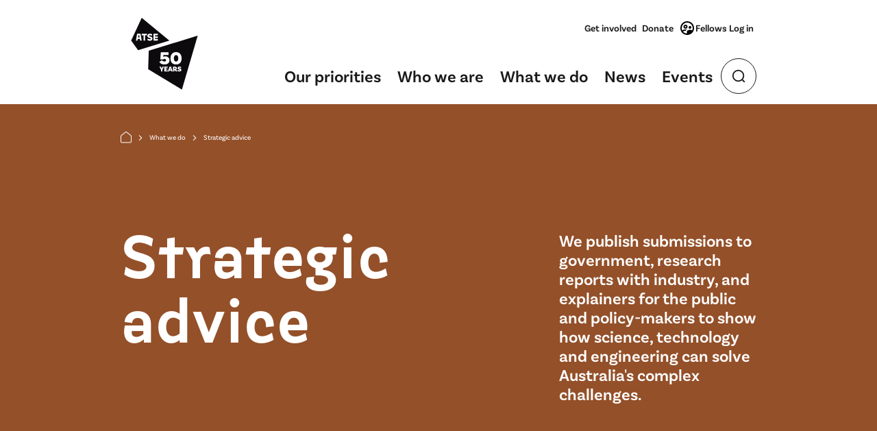

--- FILE ---
content_type: text/html; charset=utf-8
request_url: https://www.atse.org.au/what-we-do/strategic-advice/
body_size: 19547
content:



<!DOCTYPE html>
<html lang="en">
<head>
  

<meta charset="UTF-8">
<meta name="viewport" content="width=device-width, initial-scale=1.0">
<meta http-equiv="X-UA-Compatible" content="ie=edge">
<title></title>
  <link rel="shortcut icon" type="image/png" href="https://www.atse.org.au/media/qtnfisva/atse-polygon-k.jpg" />
<meta name="author" content="ATSE" />
<link rel="canonical" href="https://www.atse.org.au/what-we-do/strategic-advice/">

<!-- Start Open Graph Tags-->
  <meta property="og:type" content="website">
<meta property="og:title" content="">
<meta property="og:url" content="https://www.atse.org.au/what-we-do/strategic-advice/">
<meta property="og:site_name" content="ATSE">
  <meta property="og:image" content="/media/oribkcem/atse-social-share-1200x630.jpg?format=WebP&amp;quality=90&amp;v=1da7a9561c88d20">
<meta property="og:locale" content="en_AU" />
<!-- End Open Graph Tags-->
<!-- Start Open Graph Article Tags -->
<!-- End Open Graph Article Tags -->
<!-- Start Twitter Card Tags-->
<meta name="twitter:site" content="ATSE">
<meta name="twitter:title" content="">
<meta name="twitter:creator" content="ATSE">
<meta name="twitter:url" content="https://www.atse.org.au/what-we-do/strategic-advice/">
  <meta name="twitter:image" content="/media/oribkcem/atse-social-share-1200x630.jpg?format=WebP&amp;quality=90&amp;v=1da7a9561c88d20">
<meta name="twitter:card" content="summary_large_image">
<!-- End Twitter Card Tags-->
<!-- Start Robots -->
<meta name="robots" content="index, follow, max-image-preview:large, max-snippet:-1, max-video-preview:-1" />
<!-- End Robots -->

  

  <!-- Global site tag (gtag.js) - Google Analytics -->
  <script async src="https://www.googletagmanager.com/gtag/js?id=432675989"></script>
  <script>
    window.dataLayer = window.dataLayer || [];
    function gtag() { dataLayer.push(arguments); }
    gtag('js', new Date());

    gtag('config', '432675989');
  </script>
  <!-- End Global site tag (gtag.js) - Google Analytics -->

  

  <!-- Google Tag Manager -->
  <script>
    (function (w, d, s, l, i) {
      w[l] = w[l] || []; w[l].push({
        'gtm.start':
          new Date().getTime(), event: 'gtm.js'
      }); var f = d.getElementsByTagName(s)[0],
        j = d.createElement(s), dl = l != 'dataLayer' ? '&l=' + l : ''; j.async = true; j.src =
          'https://www.googletagmanager.com/gtm.js?id=' + i + dl; f.parentNode.insertBefore(j, f);
    })(window, document, 'script', 'dataLayer', 'GTM-PPL4B4F');</script>
  <!-- End Google Tag Manager -->

  <link href="/sb/css-bundle.css.v48" rel="stylesheet">
  <link rel="stylesheet" href="https://fonts.googleapis.com/css2?family=Material&#x2B;Symbols&#x2B;Outlined:opsz,wght,FILL,GRAD@24,400,0..1,0&amp;display=block" />
  
  
  <script async="async" src="/App_Plugins/UmbracoForms/Assets/promise-polyfill/dist/polyfill.min.js?v=13.3.3" type="application/javascript"></script><script async="async" src="/App_Plugins/UmbracoForms/Assets/aspnet-client-validation/dist/aspnet-validation.min.js?v=13.3.3" type="application/javascript"></script>
  
<script>var url="/umbraco/umarketingsuite/pagedata/ping",pageviewId="38d2a6a92aff4d89b176ebc28ab0331e";if("function"==typeof navigator.sendBeacon&&"function"==typeof Blob){var e=new Blob([pageviewId],{type:"text/plain"});navigator.sendBeacon(url,e)}else{var a=new XMLHttpRequest;a.open("POST",url,!1),a.setRequestHeader("Content-Type","text/plain"),a.send(pageviewId)}</script></head>
<body data-bs-theme="ironoxide">
  

  <!-- Google Tag Manager (noscript) -->
  <noscript>
    <iframe src="https://www.googletagmanager.com/ns.html?id=GTM-PPL4B4F"
            height="0" width="0" style="display:none;visibility:hidden"></iframe>
  </noscript>
  <!-- End Google Tag Manager (noscript) -->

  
<div class="header-navigation-component-wrapper">
  <button type="button" class="btn btn-primary skip-to-content__btn">
    Skip to main content
  </button>

  <header class="header-navigation">
    <div class="container">
      <div class="row justify-content-between align-items-center">
        <div class="col-7 col-lg-2 col-xl-3">
          

<a href="/">
  <div class="header-navigation__site-branding d-flex">
      <img src="/media/amwhg5vz/atse-logo-large.svg"
           alt=""
           title=""
           class="header-navigation__logo d-none d-xl-block" />
      <img src="/media/j2qao2me/atse-50-years-mb.svg"
           alt=""
           title=""
           class="header-navigation__logo d-xl-none" />
  </div>
</a>
        </div>
        <div class="col-5 col-md-4 text-end d-inline-block d-lg-none">
          <div class="d-flex justify-content-end gap-1">
            <div class="header-navigation__open-search-btn-wrapper d-inline-flex">
              <button class="nav-item--primary header-navigation__open-search-btn"
                      aria-controls="search-global"
                      aria-expanded="false">
                <img src="/images/icons/search-lg.svg" alt="Search Icon" />
              </button>
            </div>
            <div class="header-navigation__hamburger-menu">
              <button class="header-navigation__mobile-menu-btn"
                      type="button"
                      aria-expanded="false"
                      aria-controls="mobile-navigation"
                      aria-label="Toggle mobile navigation">
                <span class="mobile-menu-btn--open">Menu</span>
                <span class="mobile-menu-btn--close">
                  <span class="material-symbols-outlined">close</span>
                </span>
              </button>
            </div>
          </div>
        </div>
        <div class="col-12 col-lg-10 col-xl-9 d-none d-lg-block">
          <div class="row justify-content-end">
            <div class="col-auto">
              <div class="header-navigation__navigation-secondary d-flex justify-content-center align-items-center">
                <ul class="d-flex list-unstyled mb-0 justify-content-center">
      <li><a class="nav-item--secondary" href="/get-involved/" target="_self">Get involved</a></li>
      <li><a class="nav-item--secondary" href="/who-we-are/donate/" target="_blank">Donate</a></li>
                </ul>
                


  <ul class="d-flex list-unstyled mb-0 justify-content-center">
    <li class="header-navigation__login-wrapper">
      <a class="nav-item--secondary d-flex align-items-center"
         href="/account/login/">
        <svg xmlns="http://www.w3.org/2000/svg"
             width="24"
             height="24"
             viewBox="0 0 24 24"
             fill="none">
          <path d="M12.51 9.99C12.51 8.34 11.16 6.99 9.51 6.99C7.86 6.99 6.51 8.34 6.51 9.99C6.51 11.64 7.86 12.99 9.51 12.99C11.16 12.99 12.51 11.64 12.51 9.99ZM9.51 10.99C8.96 10.99 8.51 10.54 8.51 9.99C8.51 9.44 8.96 8.99 9.51 8.99C10.06 8.99 10.51 9.44 10.51 9.99C10.51 10.54 10.06 10.99 9.51 10.99ZM16.01 12.99C17.12 12.99 18.01 12.1 18.01 10.99C18.01 9.88 17.12 8.99 16.01 8.99C14.9 8.99 14 9.88 14.01 10.99C14.01 12.1 14.9 12.99 16.01 12.99ZM12 2C6.48 2 2 6.48 2 12C2 17.52 6.48 22 12 22C17.52 22 22 17.52 22 12C22 6.48 17.52 2 12 2ZM5.85 17.11C6.53 16.57 8.12 16 9.51 16C9.58 16 9.66 16.01 9.74 16.01C9.98 15.37 10.41 14.72 11.04 14.15C10.48 14.05 9.95 13.99 9.51 13.99C8.21 13.99 6.12 14.44 4.78 15.42C4.28 14.38 4 13.22 4 11.99C4 7.58 7.59 3.99 12 3.99C16.41 3.99 20 7.58 20 11.99C20 13.19 19.73 14.33 19.25 15.36C18.25 14.77 16.89 14.49 16.01 14.49C14.49 14.49 11.51 15.3 11.51 17.19V19.97C9.24 19.84 7.22 18.76 5.85 17.11Z"
                fill="black"></path>
        </svg>
        Fellows Log in
      </a>
    </li>
  </ul>

              </div>
            </div>
          </div>
          <div class="row justify-content-end">
            <div class="col-auto">
              <div class="header-navigation__navigation-primary d-inline-block">
                <ul class="d-flex list-unstyled align-items-center mb-0">
        <li>
            <button class="nav-item--primary nav-item--btn-styles"
                    type="button"
                    tabindex="0"
                    aria-expanded="false"
                    aria-controls="primary-nav-1">
              Our priorities
            </button>
          <div class="header-navigation__dropdown-wrapper position-fixed w-100 d-none"
               aria-expanded="false"
               id="primary-nav-1">
            <div class="container">
              <div class="row">
                <div class="col">
                  <div class="header-navigation__navigation-primary--sub-menu">
                    <ul class="list-unstyled mb-0">
                      <button class="header-navigation__close-menu--desktop d-flex align-items-center mb-2"
                              title="Click here to close active menu"
                              aria-label="Close active menu button"
                              aria-controls="primary-nav-1">
                        <div class="icon-wrapper d-inline-block me-1">
                          <span class="material-symbols-outlined">
                            close
                          </span>
                        </div>
                        Close menu
                      </button>
                      <a href="/our-priorities/" class="dropdown-title-link d-flex align-items-center gap-2">
                        <h2 class="mb-0">Our priorities</h2>
                        <div>
                          <span data-nosnippet class="material-symbols-outlined mt-1">arrow_forward</span>
                        </div>
                      </a>
                      <div class="header-navigation__dropdown-scroll-wrapper">
                        <div class="header-navigation__dropdown-scroll-inner-wrapper">
                          <ul class="header-navigation__dropdown-items-wrapper d-flex flex-column list-unstyled mb-0">
                            <li>
                              <a href="/our-priorities/" class="header-navigation__dropdown-nav-link d-flex align-items-center">
                                Our priorities
                                <div>
                                  <span data-nosnippet class="material-symbols-outlined">
                                    arrow_forward
                                  </span>
                                </div>
                              </a>
                            </li>

                                <li>
                                  <a href="/our-priorities/climate-change/" class="header-navigation__dropdown-nav-link d-flex align-items-center">
                                    Climate change
                                    <div>
                                      <span data-nosnippet class="material-symbols-outlined">
                                        arrow_forward
                                      </span>
                                    </div>
                                  </a>
                                </li>
                                <li>
                                  <a href="/our-priorities/research-translation-commercialisation/" class="header-navigation__dropdown-nav-link d-flex align-items-center">
                                    Research translation &amp; commercialisation
                                    <div>
                                      <span data-nosnippet class="material-symbols-outlined">
                                        arrow_forward
                                      </span>
                                    </div>
                                  </a>
                                </li>
                                <li>
                                  <a href="/our-priorities/pathways-into-through-stem/" class="header-navigation__dropdown-nav-link d-flex align-items-center">
                                    Pathways into &amp; through STEM
                                    <div>
                                      <span data-nosnippet class="material-symbols-outlined">
                                        arrow_forward
                                      </span>
                                    </div>
                                  </a>
                                </li>
                          </ul>
                        </div>
                      </div>
                    </ul>
                  </div>
                </div>
              </div>
            </div>
          </div>
        </li>
        <li>
            <button class="nav-item--primary nav-item--btn-styles"
                    type="button"
                    tabindex="0"
                    aria-expanded="false"
                    aria-controls="primary-nav-2">
              Who we are
            </button>
          <div class="header-navigation__dropdown-wrapper position-fixed w-100 d-none"
               aria-expanded="false"
               id="primary-nav-2">
            <div class="container">
              <div class="row">
                <div class="col">
                  <div class="header-navigation__navigation-primary--sub-menu">
                    <ul class="list-unstyled mb-0">
                      <button class="header-navigation__close-menu--desktop d-flex align-items-center mb-2"
                              title="Click here to close active menu"
                              aria-label="Close active menu button"
                              aria-controls="primary-nav-2">
                        <div class="icon-wrapper d-inline-block me-1">
                          <span class="material-symbols-outlined">
                            close
                          </span>
                        </div>
                        Close menu
                      </button>
                      <a href="/who-we-are/" class="dropdown-title-link d-flex align-items-center gap-2">
                        <h2 class="mb-0">Who we are</h2>
                        <div>
                          <span data-nosnippet class="material-symbols-outlined mt-1">arrow_forward</span>
                        </div>
                      </a>
                      <div class="header-navigation__dropdown-scroll-wrapper">
                        <div class="header-navigation__dropdown-scroll-inner-wrapper">
                          <ul class="header-navigation__dropdown-items-wrapper d-flex flex-column list-unstyled mb-0">
                            <li>
                              <a href="/who-we-are/" class="header-navigation__dropdown-nav-link d-flex align-items-center">
                                Who we are
                                <div>
                                  <span data-nosnippet class="material-symbols-outlined">
                                    arrow_forward
                                  </span>
                                </div>
                              </a>
                            </li>

                                <li>
                                  <a href="/who-we-are/about-us/" class="header-navigation__dropdown-nav-link d-flex align-items-center">
                                    About us
                                    <div>
                                      <span data-nosnippet class="material-symbols-outlined">
                                        arrow_forward
                                      </span>
                                    </div>
                                  </a>
                                </li>
                                <li>
                                  <a href="/who-we-are/our-fellows/" class="header-navigation__dropdown-nav-link d-flex align-items-center">
                                    Our Fellows
                                    <div>
                                      <span data-nosnippet class="material-symbols-outlined">
                                        arrow_forward
                                      </span>
                                    </div>
                                  </a>
                                </li>
                                <li>
                                  <a href="/who-we-are/governance/" class="header-navigation__dropdown-nav-link d-flex align-items-center">
                                    Governance
                                    <div>
                                      <span data-nosnippet class="material-symbols-outlined">
                                        arrow_forward
                                      </span>
                                    </div>
                                  </a>
                                </li>
                                <li>
                                  <a href="/who-we-are/our-partners/" class="header-navigation__dropdown-nav-link d-flex align-items-center">
                                    Our partners
                                    <div>
                                      <span data-nosnippet class="material-symbols-outlined">
                                        arrow_forward
                                      </span>
                                    </div>
                                  </a>
                                </li>
                                <li>
                                  <a href="/who-we-are/working-with-us/" class="header-navigation__dropdown-nav-link d-flex align-items-center">
                                    Working with us
                                    <div>
                                      <span data-nosnippet class="material-symbols-outlined">
                                        arrow_forward
                                      </span>
                                    </div>
                                  </a>
                                </li>
                                <li>
                                  <a href="/who-we-are/contact-us/" class="header-navigation__dropdown-nav-link d-flex align-items-center">
                                    Contact us
                                    <div>
                                      <span data-nosnippet class="material-symbols-outlined">
                                        arrow_forward
                                      </span>
                                    </div>
                                  </a>
                                </li>
                                <li>
                                  <a href="/who-we-are/donate/" class="header-navigation__dropdown-nav-link d-flex align-items-center">
                                    Donate
                                    <div>
                                      <span data-nosnippet class="material-symbols-outlined">
                                        arrow_forward
                                      </span>
                                    </div>
                                  </a>
                                </li>
                          </ul>
                        </div>
                      </div>
                    </ul>
                  </div>
                </div>
              </div>
            </div>
          </div>
        </li>
        <li>
            <button class="nav-item--primary nav-item--btn-styles"
                    type="button"
                    tabindex="0"
                    aria-expanded="false"
                    aria-controls="primary-nav-3">
              What we do
            </button>
          <div class="header-navigation__dropdown-wrapper position-fixed w-100 d-none"
               aria-expanded="false"
               id="primary-nav-3">
            <div class="container">
              <div class="row">
                <div class="col">
                  <div class="header-navigation__navigation-primary--sub-menu">
                    <ul class="list-unstyled mb-0">
                      <button class="header-navigation__close-menu--desktop d-flex align-items-center mb-2"
                              title="Click here to close active menu"
                              aria-label="Close active menu button"
                              aria-controls="primary-nav-3">
                        <div class="icon-wrapper d-inline-block me-1">
                          <span class="material-symbols-outlined">
                            close
                          </span>
                        </div>
                        Close menu
                      </button>
                      <a href="/what-we-do/" class="dropdown-title-link d-flex align-items-center gap-2">
                        <h2 class="mb-0">What we do</h2>
                        <div>
                          <span data-nosnippet class="material-symbols-outlined mt-1">arrow_forward</span>
                        </div>
                      </a>
                      <div class="header-navigation__dropdown-scroll-wrapper">
                        <div class="header-navigation__dropdown-scroll-inner-wrapper">
                          <ul class="header-navigation__dropdown-items-wrapper d-flex flex-column list-unstyled mb-0">
                            <li>
                              <a href="/what-we-do/" class="header-navigation__dropdown-nav-link d-flex align-items-center">
                                What we do
                                <div>
                                  <span data-nosnippet class="material-symbols-outlined">
                                    arrow_forward
                                  </span>
                                </div>
                              </a>
                            </li>

                                <li>
                                  <a href="/what-we-do/stem-expertise/" class="header-navigation__dropdown-nav-link d-flex align-items-center">
                                    STEM expertise
                                    <div>
                                      <span data-nosnippet class="material-symbols-outlined">
                                        arrow_forward
                                      </span>
                                    </div>
                                  </a>
                                </li>
                                <li>
                                  <a href="/what-we-do/pathways-into-through-stem/" class="header-navigation__dropdown-nav-link d-flex align-items-center">
                                    Pathways into &amp; through STEM
                                    <div>
                                      <span data-nosnippet class="material-symbols-outlined">
                                        arrow_forward
                                      </span>
                                    </div>
                                  </a>
                                </li>
                                <li>
                                  <a href="/what-we-do/strategic-advice/" class="header-navigation__dropdown-nav-link d-flex align-items-center">
                                    Strategic advice
                                    <div>
                                      <span data-nosnippet class="material-symbols-outlined">
                                        arrow_forward
                                      </span>
                                    </div>
                                  </a>
                                </li>
                                <li>
                                  <a href="/what-we-do/atse-awards/" class="header-navigation__dropdown-nav-link d-flex align-items-center">
                                    ATSE Awards
                                    <div>
                                      <span data-nosnippet class="material-symbols-outlined">
                                        arrow_forward
                                      </span>
                                    </div>
                                  </a>
                                </li>
                                <li>
                                  <a href="/what-we-do/grants-scholarships/" class="header-navigation__dropdown-nav-link d-flex align-items-center">
                                    Grants &amp; scholarships
                                    <div>
                                      <span data-nosnippet class="material-symbols-outlined">
                                        arrow_forward
                                      </span>
                                    </div>
                                  </a>
                                </li>
                                <li>
                                  <a href="/what-we-do/international-engagement/" class="header-navigation__dropdown-nav-link d-flex align-items-center">
                                    International engagement
                                    <div>
                                      <span data-nosnippet class="material-symbols-outlined">
                                        arrow_forward
                                      </span>
                                    </div>
                                  </a>
                                </li>
                                <li>
                                  <a href="/what-we-do/impact-magazine/" class="header-navigation__dropdown-nav-link d-flex align-items-center">
                                    IMPACT magazine
                                    <div>
                                      <span data-nosnippet class="material-symbols-outlined">
                                        arrow_forward
                                      </span>
                                    </div>
                                  </a>
                                </li>
                          </ul>
                        </div>
                      </div>
                    </ul>
                  </div>
                </div>
              </div>
            </div>
          </div>
        </li>
        <li>
            <a class="nav-item--btn-styles"
               href="/news/"
               type="button"
               tabindex="0">
              News
            </a>
          <div class="header-navigation__dropdown-wrapper position-fixed w-100 d-none"
               aria-expanded="false"
               id="primary-nav-4">
            <div class="container">
              <div class="row">
                <div class="col">
                  <div class="header-navigation__navigation-primary--sub-menu">
                    <ul class="list-unstyled mb-0">
                      <button class="header-navigation__close-menu--desktop d-flex align-items-center mb-2"
                              title="Click here to close active menu"
                              aria-label="Close active menu button"
                              aria-controls="primary-nav-4">
                        <div class="icon-wrapper d-inline-block me-1">
                          <span class="material-symbols-outlined">
                            close
                          </span>
                        </div>
                        Close menu
                      </button>
                      <a href="/news/" class="dropdown-title-link d-flex align-items-center gap-2">
                        <h2 class="mb-0">News</h2>
                        <div>
                          <span data-nosnippet class="material-symbols-outlined mt-1">arrow_forward</span>
                        </div>
                      </a>
                      <div class="header-navigation__dropdown-scroll-wrapper">
                        <div class="header-navigation__dropdown-scroll-inner-wrapper">
                          <ul class="header-navigation__dropdown-items-wrapper d-flex flex-column list-unstyled mb-0">
                            <li>
                              <a href="/news/" class="header-navigation__dropdown-nav-link d-flex align-items-center">
                                News
                                <div>
                                  <span data-nosnippet class="material-symbols-outlined">
                                    arrow_forward
                                  </span>
                                </div>
                              </a>
                            </li>

                          </ul>
                        </div>
                      </div>
                    </ul>
                  </div>
                </div>
              </div>
            </div>
          </div>
        </li>
        <li>
            <a class="nav-item--btn-styles"
               href="/events/"
               type="button"
               tabindex="0">
              Events
            </a>
          <div class="header-navigation__dropdown-wrapper position-fixed w-100 d-none"
               aria-expanded="false"
               id="primary-nav-5">
            <div class="container">
              <div class="row">
                <div class="col">
                  <div class="header-navigation__navigation-primary--sub-menu">
                    <ul class="list-unstyled mb-0">
                      <button class="header-navigation__close-menu--desktop d-flex align-items-center mb-2"
                              title="Click here to close active menu"
                              aria-label="Close active menu button"
                              aria-controls="primary-nav-5">
                        <div class="icon-wrapper d-inline-block me-1">
                          <span class="material-symbols-outlined">
                            close
                          </span>
                        </div>
                        Close menu
                      </button>
                      <a href="/events/" class="dropdown-title-link d-flex align-items-center gap-2">
                        <h2 class="mb-0">Events</h2>
                        <div>
                          <span data-nosnippet class="material-symbols-outlined mt-1">arrow_forward</span>
                        </div>
                      </a>
                      <div class="header-navigation__dropdown-scroll-wrapper">
                        <div class="header-navigation__dropdown-scroll-inner-wrapper">
                          <ul class="header-navigation__dropdown-items-wrapper d-flex flex-column list-unstyled mb-0">
                            <li>
                              <a href="/events/" class="header-navigation__dropdown-nav-link d-flex align-items-center">
                                Events
                                <div>
                                  <span data-nosnippet class="material-symbols-outlined">
                                    arrow_forward
                                  </span>
                                </div>
                              </a>
                            </li>

                          </ul>
                        </div>
                      </div>
                    </ul>
                  </div>
                </div>
              </div>
            </div>
          </div>
        </li>
                  <li>
                    <button class="header-navigation__open-search-btn"
                            aria-expanded="false"
                            aria-controls="search-global">
                      <div class="header-navigation__open-search-btn__inner-wrapper d-flex align-items-center">
                        <img src="/images/icons/search-lg.svg" alt="Search Icon" />
                      </div>
                    </button>
                  </li>
                </ul>
              </div>
            </div>
          </div>
        </div>
      </div>
    </div>
  </header>
  <div class="header-navigation__mobile-menu translate-x-full w-100 d-none d-lg-none"
       id="mobile-navigation"
       aria-expanded="false">
    <div class="inner">
      <div class="container">
        <div class="accordion" id="mobile-navigation">
        <div class="accordion-item">

            <div class="accordion-header">
              <div class="accordion-header">
                <button class="accordion-button collapsed accordion--css-styles"
                        type="button"
                        data-bs-toggle="collapse"
                        data-bs-target="#mobile-1"
                        aria-expanded="false"
                        aria-controls="mobile-1">
                  Our priorities
                  <span class="icon__plus-to-minus ms-auto"></span>
                </button>
              </div>
            </div>
          <div class="accordion-collapse collapse" id="mobile-1" data-bs-parent="#mobile-navigation">
            <div class="accordion-body">
              <div class="header-navigation__dropdown-items-wrapper d-flex flex-column">
                <a href="/our-priorities/"
                   class="header-navigation__dropdown-nav-link d-block">
                  Our priorities
                </a>
                    <a href="/our-priorities/climate-change/" class="header-navigation__dropdown-nav-link d-block" target="_self">Climate change</a>
                    <a href="/our-priorities/research-translation-commercialisation/" class="header-navigation__dropdown-nav-link d-block" target="_self">Research translation &amp; commercialisation</a>
                    <a href="/our-priorities/pathways-into-through-stem/" class="header-navigation__dropdown-nav-link d-block" target="_self">Pathways into &amp; through STEM</a>
              </div>
            </div>
          </div>
        </div>
        <div class="accordion-item">

            <div class="accordion-header">
              <div class="accordion-header">
                <button class="accordion-button collapsed accordion--css-styles"
                        type="button"
                        data-bs-toggle="collapse"
                        data-bs-target="#mobile-2"
                        aria-expanded="false"
                        aria-controls="mobile-2">
                  Who we are
                  <span class="icon__plus-to-minus ms-auto"></span>
                </button>
              </div>
            </div>
          <div class="accordion-collapse collapse" id="mobile-2" data-bs-parent="#mobile-navigation">
            <div class="accordion-body">
              <div class="header-navigation__dropdown-items-wrapper d-flex flex-column">
                <a href="/who-we-are/"
                   class="header-navigation__dropdown-nav-link d-block">
                  Who we are
                </a>
                    <a href="/who-we-are/about-us/" class="header-navigation__dropdown-nav-link d-block" target="_self">About us</a>
                    <a href="/who-we-are/our-fellows/" class="header-navigation__dropdown-nav-link d-block" target="_self">Our Fellows</a>
                    <a href="/who-we-are/governance/" class="header-navigation__dropdown-nav-link d-block" target="_self">Governance</a>
                    <a href="/who-we-are/our-partners/" class="header-navigation__dropdown-nav-link d-block" target="_self">Our partners</a>
                    <a href="/who-we-are/working-with-us/" class="header-navigation__dropdown-nav-link d-block" target="_self">Working with us</a>
                    <a href="/who-we-are/contact-us/" class="header-navigation__dropdown-nav-link d-block" target="_self">Contact us</a>
                    <a href="/who-we-are/donate/" class="header-navigation__dropdown-nav-link d-block" target="_self">Donate</a>
              </div>
            </div>
          </div>
        </div>
        <div class="accordion-item">

            <div class="accordion-header">
              <div class="accordion-header">
                <button class="accordion-button collapsed accordion--css-styles"
                        type="button"
                        data-bs-toggle="collapse"
                        data-bs-target="#mobile-3"
                        aria-expanded="false"
                        aria-controls="mobile-3">
                  What we do
                  <span class="icon__plus-to-minus ms-auto"></span>
                </button>
              </div>
            </div>
          <div class="accordion-collapse collapse" id="mobile-3" data-bs-parent="#mobile-navigation">
            <div class="accordion-body">
              <div class="header-navigation__dropdown-items-wrapper d-flex flex-column">
                <a href="/what-we-do/"
                   class="header-navigation__dropdown-nav-link d-block">
                  What we do
                </a>
                    <a href="/what-we-do/stem-expertise/" class="header-navigation__dropdown-nav-link d-block" target="_self">STEM expertise</a>
                    <a href="/what-we-do/pathways-into-through-stem/" class="header-navigation__dropdown-nav-link d-block" target="_self">Pathways into &amp; through STEM</a>
                    <a href="/what-we-do/strategic-advice/" class="header-navigation__dropdown-nav-link d-block" target="_self">Strategic advice</a>
                    <a href="/what-we-do/atse-awards/" class="header-navigation__dropdown-nav-link d-block" target="_self">ATSE Awards</a>
                    <a href="/what-we-do/grants-scholarships/" class="header-navigation__dropdown-nav-link d-block" target="_self">Grants &amp; scholarships</a>
                    <a href="/what-we-do/international-engagement/" class="header-navigation__dropdown-nav-link d-block" target="_self">International engagement</a>
                    <a href="/what-we-do/impact-magazine/" class="header-navigation__dropdown-nav-link d-block" target="_self">IMPACT magazine</a>
              </div>
            </div>
          </div>
        </div>
        <div class="accordion-item">

            <a class="accordion--css-styles"
               href="/news/"
               type="button">
              News
            </a>
          <div class="accordion-collapse collapse" id="mobile-4" data-bs-parent="#mobile-navigation">
            <div class="accordion-body">
              <div class="header-navigation__dropdown-items-wrapper d-flex flex-column">
                <a href="/news/"
                   class="header-navigation__dropdown-nav-link d-block">
                  News
                </a>
              </div>
            </div>
          </div>
        </div>
        <div class="accordion-item">

            <a class="accordion--css-styles"
               href="/events/"
               type="button">
              Events
            </a>
          <div class="accordion-collapse collapse" id="mobile-5" data-bs-parent="#mobile-navigation">
            <div class="accordion-body">
              <div class="header-navigation__dropdown-items-wrapper d-flex flex-column">
                <a href="/events/"
                   class="header-navigation__dropdown-nav-link d-block">
                  Events
                </a>
              </div>
            </div>
          </div>
        </div>
        </div>
        <ul class="header-navigation__secondary-menu__mobile d-flex flex-column list-unstyled mb-0">
      <li><a class="nav-item--secondary" href="/get-involved/" target="_self">Get involved</a></li>
      <li><a class="nav-item--secondary" href="/who-we-are/donate/" target="_blank">Donate</a></li>
          


  <li>
    <a class="nav-item--secondary d-flex align-items-center" href="/account/login/">
      Fellows Log in
      <svg xmlns="http://www.w3.org/2000/svg"
           width="24"
           height="24"
           viewBox="0 0 24 24"
           fill="none">
        <path d="M12.51 9.99C12.51 8.34 11.16 6.99 9.51 6.99C7.86 6.99 6.51 8.34 6.51 9.99C6.51 11.64 7.86 12.99 9.51 12.99C11.16 12.99 12.51 11.64 12.51 9.99ZM9.51 10.99C8.96 10.99 8.51 10.54 8.51 9.99C8.51 9.44 8.96 8.99 9.51 8.99C10.06 8.99 10.51 9.44 10.51 9.99C10.51 10.54 10.06 10.99 9.51 10.99ZM16.01 12.99C17.12 12.99 18.01 12.1 18.01 10.99C18.01 9.88 17.12 8.99 16.01 8.99C14.9 8.99 14 9.88 14.01 10.99C14.01 12.1 14.9 12.99 16.01 12.99ZM12 2C6.48 2 2 6.48 2 12C2 17.52 6.48 22 12 22C17.52 22 22 17.52 22 12C22 6.48 17.52 2 12 2ZM5.85 17.11C6.53 16.57 8.12 16 9.51 16C9.58 16 9.66 16.01 9.74 16.01C9.98 15.37 10.41 14.72 11.04 14.15C10.48 14.05 9.95 13.99 9.51 13.99C8.21 13.99 6.12 14.44 4.78 15.42C4.28 14.38 4 13.22 4 11.99C4 7.58 7.59 3.99 12 3.99C16.41 3.99 20 7.58 20 11.99C20 13.19 19.73 14.33 19.25 15.36C18.25 14.77 16.89 14.49 16.01 14.49C14.49 14.49 11.51 15.3 11.51 17.19V19.97C9.24 19.84 7.22 18.76 5.85 17.11Z"
              fill="black"></path>
      </svg>
    </a>
  </li>

        </ul>
      </div>
    </div>
  </div>
  <div class="search-global__wrapper translate-x-full w-100 d-none"
       aria-expanded="false"
       id="search-global">
    <div class="h-100">
      <div class="container">
        <div class="row justify-content-between align-items-top">
          <div class="col-6 col-lg-5">
            <a href="/">
              <div class="header-navigation__site-branding d-flex">
                <img class="header-navigation__logo" src="/images/icons/atse-logo-white.svg" alt="Atse Logo" />
              </div>
            </a>
          </div>
          <div class="col-auto align-self-top">
            <div class="position-relative">
              <button class="search-global__close-btn"
                      tabindex="0"
                      aria-controls="search-global">
                <span class="material-symbols-outlined">close</span>
              </button>
            </div>
          </div>
        </div>
        <div class="row">
          <div class="col-12">
            <div class="search-global__content">
              <h2 class="h1 text-white">Search ATSE</h2>
              <form action="/search" method="get">
                <div class="search-global__form-wrapper-inner d-flex flex-column flex-md-row">
                  <div class="d-grid flex-grow-1">
                    <input name="query"
                           type="search"
                           placeholder="Search"
                           class="search-global__search-input form-control" />
                  </div>
                  <div class="d-grid">
                    <button type="submit"
                            class="search-global__submit-btn btn btn-secondary btn-md">
                      Search
                    </button>
                  </div>
                </div>
              </form>
            </div>
          </div>
        </div>
      </div>
    </div>
  </div>
</div>




          
  <div class="reu-m04-generic-hero-component-wrapper">
    <div class="reu-m04-generic-hero">
      <div class="container">
        
  <nav aria-label="breadcrumb">
    <ol class="breadcrumb">
      <li class="breadcrumb-item">
        <a href="/" aria-label="Home">
           <svg
              width="16"
              height="17"
              viewBox="0 0 16 17"
              fill="none"
              xmlns="http://www.w3.org/2000/svg"
            >
              <path
                d="M0.5 7.41517C0.5 6.93654 0.5 6.69723 0.561689 6.47684C0.616335 6.28161 0.706138 6.098 0.826689 5.93501C0.962781 5.75101 1.15168 5.60408 1.52949 5.31023L7.18141 0.914294C7.47418 0.686583 7.62057 0.572728 7.78221 0.528963C7.92484 0.490346 8.07516 0.490346 8.21779 0.528963C8.37943 0.572728 8.52582 0.686584 8.81859 0.914295L14.4705 5.31023C14.8483 5.60408 15.0372 5.75101 15.1733 5.93501C15.2939 6.098 15.3837 6.28161 15.4383 6.47684C15.5 6.69723 15.5 6.93654 15.5 7.41517V13.4443C15.5 14.3777 15.5 14.8444 15.3183 15.2009C15.1586 15.5145 14.9036 15.7695 14.59 15.9293C14.2335 16.1109 13.7668 16.1109 12.8333 16.1109H3.16667C2.23325 16.1109 1.76654 16.1109 1.41002 15.9293C1.09641 15.7695 0.841445 15.5145 0.681656 15.2009C0.5 14.8444 0.5 14.3777 0.5 13.4443V7.41517Z"
                fill="#D9D9D9"
              />
              <path
                fill-rule="evenodd"
                clip-rule="evenodd"
                d="M8.08715 1.01158C8.0301 0.996138 7.96997 0.996138 7.91292 1.01158C7.87195 1.02268 7.81769 1.05287 7.48842 1.30897L1.8365 5.70491C1.43634 6.01614 1.3144 6.11649 1.22872 6.23233C1.14433 6.34643 1.08147 6.47496 1.04322 6.61161C1.00438 6.75037 1.00004 6.90823 1.00004 7.41517V13.4443C1.00004 13.9192 1.00043 14.2454 1.02108 14.4982C1.04126 14.7452 1.07827 14.8779 1.1272 14.9739C1.23905 15.1935 1.41753 15.3719 1.63705 15.4838C1.73307 15.5327 1.86576 15.5697 2.11276 15.5899C2.36559 15.6106 2.69174 15.6109 3.1667 15.6109H12.8334C13.3083 15.6109 13.6345 15.6106 13.8873 15.5899C14.1343 15.5697 14.267 15.5327 14.363 15.4838C14.5825 15.3719 14.761 15.1935 14.8729 14.9739C14.9218 14.8779 14.9588 14.7452 14.979 14.4982C14.9996 14.2454 15 13.9192 15 13.4443V7.41517C15 6.90823 14.9957 6.75037 14.9569 6.61161C14.9186 6.47496 14.8557 6.34643 14.7714 6.23233C14.6857 6.11649 14.5637 6.01615 14.1636 5.70491L8.51166 1.30897C8.18238 1.05287 8.12813 1.02268 8.08715 1.01158ZM7.65158 0.04634C7.87978 -0.0154467 8.1203 -0.0154467 8.3485 0.04634C8.61045 0.117266 8.8347 0.292441 9.07041 0.476574C9.08873 0.490883 9.10712 0.505246 9.1256 0.519618L14.7775 4.91556C14.7943 4.92861 14.8109 4.94147 14.8272 4.95417C15.157 5.21042 15.3976 5.39743 15.5753 5.63769C15.7321 5.84957 15.8488 6.08827 15.9198 6.34206C16.0004 6.62983 16.0002 6.93462 16.0001 7.35227C16 7.37296 16 7.39392 16 7.41517V13.4652C16 13.9141 16 14.2813 15.9757 14.5797C15.9504 14.8885 15.8966 15.1674 15.7639 15.4279C15.5562 15.8356 15.2247 16.1671 14.817 16.3748C14.5565 16.5075 14.2776 16.5613 13.9688 16.5866C13.6704 16.611 13.3032 16.611 12.8543 16.611H3.14575C2.69683 16.611 2.3297 16.611 2.03132 16.5866C1.72248 16.5613 1.44355 16.5075 1.18306 16.3748C0.775373 16.1671 0.443916 15.8356 0.23619 15.4279C0.103462 15.1674 0.0496385 14.8885 0.0244052 14.5797C2.68929e-05 14.2813 3.16613e-05 13.9141 3.74429e-05 13.4652L3.76814e-05 7.41517C3.76814e-05 7.39392 2.80254e-05 7.37295 1.84887e-05 7.35226C-0.000174332 6.93462 -0.000314996 6.62983 0.080234 6.34206C0.151273 6.08827 0.268017 5.84957 0.424734 5.63769C0.602431 5.39743 0.843104 5.21042 1.17289 4.95417C1.18923 4.94147 1.20578 4.92861 1.22256 4.91556L6.87448 0.519618C6.89296 0.505245 6.91135 0.490882 6.92966 0.476573C7.16538 0.29244 7.38962 0.117266 7.65158 0.04634Z"
                fill="black"
              />
            </svg>
        </a>
        <span class="material-symbols-outlined breadcrumb-icon"
              aria-hidden="true">
          arrow_forward_ios
        </span>
      </li>
            <li class="breadcrumb-item">
              <a href="/what-we-do/">What we do</a>
              <span class="material-symbols-outlined breadcrumb-icon"
                    aria-hidden="true">
                arrow_forward_ios
              </span>
            </li>
      <li class="breadcrumb-item active" aria-current="page">

        Strategic advice
        <span class="material-symbols-outlined breadcrumb-icon"
              aria-hidden="true">
          arrow_forward_ios
        </span>
      </li>
    </ol>
  </nav>

        <div class="row">
          <div class="col-md-6 col-lg-8 col-xl-6 offset-xl-1">
            <div class="content">
                <h1>Strategic advice</h1>
            </div>
          </div>
          <div class="col-md-6 col-lg-4">
            <div class="content">
<h4><span class="ui-provider a b c d e f g h i j k l m n o p q r s t u v w x y z ab ac ae af ag ah ai aj ak">We publish submissions to government, research reports with industry, and explainers for the public and policy-makers to show how science, technology and engineering can solve Australia's complex challenges.</span></h4>            </div>
          </div>
        </div>
      </div>
    </div>
  </div>

<div id="main-content"></div>


<div class="search-filters-component-wrapper">
  <div class="container">
    <div class="search-filters d-flex flex-column" id="search-filters">
      <div id="filter-listing-count" class="filter-listing-count">
        0 filters selected
      </div>
      <div class="d-flex flex-column flex-md-row gap-1 w-100">
        <div class="dropdown dropdown-custom">
          <button class="btn btn-search dropdown-toggle"
                  type="button"
                  data-bs-toggle="dropdown"
                  data-bs-auto-close="outside"
                  data-bs-display="static"
                  aria-expanded="false">
            <span class="button-label">Filter</span>
            <span class="material-symbols-outlined button-icon">
              expand_more
            </span>
          </button>
          <div class="dropdown-menu" id="filter-list">
            <div class="dropdown-sub-menu-wrapper d-flex flex-column gap-2">
              <div class="dropdown-sub-menu checkbox-filter">
                <div class="accordion accordion-flush" id="checkboxFilterAccordion">
                  <div class="accordion-item" data-category="tag">
                    <div class="accordion-header">
                      <button class="accordion-button collapsed" type="button" data-bs-toggle="collapse" data-bs-target="#filterTag" aria-expanded="false" aria-controls="filterTag">
                        Tag
                        <span class="icon__plus-to-minus ms-auto"></span>
                      </button>
                    </div>
                    <div id="filterTag" class="accordion-collapse collapse" data-bs-parent="#checkboxFilterAccordion">
                      <div class="accordion-body">
                            <div class="dropdown-item d-flex justify-content-between align-items-center">
                              <label for="tag-item-1" class="" data-value="ACT">ACT</label>
                              <input class="checkbox-input"
                                     id="tag-item-1"
                                     name="tag-item-1"
                                     type="checkbox" />
                            </div>
                            <div class="dropdown-item d-flex justify-content-between align-items-center">
                              <label for="tag-item-2" class="" data-value="Agriculture &amp; Food">Agriculture &amp; Food</label>
                              <input class="checkbox-input"
                                     id="tag-item-2"
                                     name="tag-item-2"
                                     type="checkbox" />
                            </div>
                            <div class="dropdown-item d-flex justify-content-between align-items-center">
                              <label for="tag-item-3" class="" data-value="AI">AI</label>
                              <input class="checkbox-input"
                                     id="tag-item-3"
                                     name="tag-item-3"
                                     type="checkbox" />
                            </div>
                            <div class="dropdown-item d-flex justify-content-between align-items-center">
                              <label for="tag-item-4" class="" data-value="ANNUAL REVIEW">ANNUAL REVIEW</label>
                              <input class="checkbox-input"
                                     id="tag-item-4"
                                     name="tag-item-4"
                                     type="checkbox" />
                            </div>
                            <div class="dropdown-item d-flex justify-content-between align-items-center">
                              <label for="tag-item-5" class="" data-value="ATSE">ATSE</label>
                              <input class="checkbox-input"
                                     id="tag-item-5"
                                     name="tag-item-5"
                                     type="checkbox" />
                            </div>
                            <div class="dropdown-item d-flex justify-content-between align-items-center">
                              <label for="tag-item-6" class="" data-value="Circular economy">Circular economy</label>
                              <input class="checkbox-input"
                                     id="tag-item-6"
                                     name="tag-item-6"
                                     type="checkbox" />
                            </div>
                            <div class="dropdown-item d-flex justify-content-between align-items-center">
                              <label for="tag-item-7" class="" data-value="Climate change">Climate change</label>
                              <input class="checkbox-input"
                                     id="tag-item-7"
                                     name="tag-item-7"
                                     type="checkbox" />
                            </div>
                            <div class="dropdown-item d-flex justify-content-between align-items-center">
                              <label for="tag-item-8" class="" data-value="Commercialisation">Commercialisation</label>
                              <input class="checkbox-input"
                                     id="tag-item-8"
                                     name="tag-item-8"
                                     type="checkbox" />
                            </div>
                            <div class="dropdown-item d-flex justify-content-between align-items-center">
                              <label for="tag-item-9" class="" data-value="COVID-19">COVID-19</label>
                              <input class="checkbox-input"
                                     id="tag-item-9"
                                     name="tag-item-9"
                                     type="checkbox" />
                            </div>
                            <div class="dropdown-item d-flex justify-content-between align-items-center">
                              <label for="tag-item-10" class="" data-value="Defence">Defence</label>
                              <input class="checkbox-input"
                                     id="tag-item-10"
                                     name="tag-item-10"
                                     type="checkbox" />
                            </div>
                            <div class="dropdown-item d-flex justify-content-between align-items-center">
                              <label for="tag-item-11" class="" data-value="Digital futures">Digital futures</label>
                              <input class="checkbox-input"
                                     id="tag-item-11"
                                     name="tag-item-11"
                                     type="checkbox" />
                            </div>
                            <div class="dropdown-item d-flex justify-content-between align-items-center">
                              <label for="tag-item-12" class="" data-value="DISCUSSION PAPER">DISCUSSION PAPER</label>
                              <input class="checkbox-input"
                                     id="tag-item-12"
                                     name="tag-item-12"
                                     type="checkbox" />
                            </div>
                            <div class="dropdown-item d-flex justify-content-between align-items-center">
                              <label for="tag-item-13" class="" data-value="Diversity &amp; inclusion">Diversity &amp; inclusion</label>
                              <input class="checkbox-input"
                                     id="tag-item-13"
                                     name="tag-item-13"
                                     type="checkbox" />
                            </div>
                            <div class="dropdown-item d-flex justify-content-between align-items-center">
                              <label for="tag-item-14" class="" data-value="Education">Education</label>
                              <input class="checkbox-input"
                                     id="tag-item-14"
                                     name="tag-item-14"
                                     type="checkbox" />
                            </div>
                            <div class="dropdown-item d-flex justify-content-between align-items-center">
                              <label for="tag-item-15" class="" data-value="Energy">Energy</label>
                              <input class="checkbox-input"
                                     id="tag-item-15"
                                     name="tag-item-15"
                                     type="checkbox" />
                            </div>
                            <div class="dropdown-item d-flex justify-content-between align-items-center">
                              <label for="tag-item-16" class="" data-value="Engineering">Engineering</label>
                              <input class="checkbox-input"
                                     id="tag-item-16"
                                     name="tag-item-16"
                                     type="checkbox" />
                            </div>
                            <div class="dropdown-item d-flex justify-content-between align-items-center">
                              <label for="tag-item-17" class="" data-value="Environment">Environment</label>
                              <input class="checkbox-input"
                                     id="tag-item-17"
                                     name="tag-item-17"
                                     type="checkbox" />
                            </div>
                            <div class="dropdown-item d-flex justify-content-between align-items-center">
                              <label for="tag-item-18" class="" data-value="ESSAYS">ESSAYS</label>
                              <input class="checkbox-input"
                                     id="tag-item-18"
                                     name="tag-item-18"
                                     type="checkbox" />
                            </div>
                            <div class="dropdown-item d-flex justify-content-between align-items-center">
                              <label for="tag-item-19" class="" data-value="EXPLAINER">EXPLAINER</label>
                              <input class="checkbox-input"
                                     id="tag-item-19"
                                     name="tag-item-19"
                                     type="checkbox" />
                            </div>
                            <div class="dropdown-item d-flex justify-content-between align-items-center">
                              <label for="tag-item-20" class="" data-value="Fellows">Fellows</label>
                              <input class="checkbox-input"
                                     id="tag-item-20"
                                     name="tag-item-20"
                                     type="checkbox" />
                            </div>
                            <div class="dropdown-item d-flex justify-content-between align-items-center">
                              <label for="tag-item-21" class="" data-value="Grants">Grants</label>
                              <input class="checkbox-input"
                                     id="tag-item-21"
                                     name="tag-item-21"
                                     type="checkbox" />
                            </div>
                            <div class="dropdown-item d-flex justify-content-between align-items-center">
                              <label for="tag-item-22" class="" data-value="Health technology">Health technology</label>
                              <input class="checkbox-input"
                                     id="tag-item-22"
                                     name="tag-item-22"
                                     type="checkbox" />
                            </div>
                            <div class="dropdown-item d-flex justify-content-between align-items-center">
                              <label for="tag-item-23" class="" data-value="IMNIS">IMNIS</label>
                              <input class="checkbox-input"
                                     id="tag-item-23"
                                     name="tag-item-23"
                                     type="checkbox" />
                            </div>
                            <div class="dropdown-item d-flex justify-content-between align-items-center">
                              <label for="tag-item-24" class="" data-value="Industry &amp; innovation">Industry &amp; innovation</label>
                              <input class="checkbox-input"
                                     id="tag-item-24"
                                     name="tag-item-24"
                                     type="checkbox" />
                            </div>
                            <div class="dropdown-item d-flex justify-content-between align-items-center">
                              <label for="tag-item-25" class="" data-value="Infrastructure">Infrastructure</label>
                              <input class="checkbox-input"
                                     id="tag-item-25"
                                     name="tag-item-25"
                                     type="checkbox" />
                            </div>
                            <div class="dropdown-item d-flex justify-content-between align-items-center">
                              <label for="tag-item-26" class="" data-value="International">International</label>
                              <input class="checkbox-input"
                                     id="tag-item-26"
                                     name="tag-item-26"
                                     type="checkbox" />
                            </div>
                            <div class="dropdown-item d-flex justify-content-between align-items-center">
                              <label for="tag-item-27" class="" data-value="LETTER">LETTER</label>
                              <input class="checkbox-input"
                                     id="tag-item-27"
                                     name="tag-item-27"
                                     type="checkbox" />
                            </div>
                            <div class="dropdown-item d-flex justify-content-between align-items-center">
                              <label for="tag-item-28" class="" data-value="MAGAZINE">MAGAZINE</label>
                              <input class="checkbox-input"
                                     id="tag-item-28"
                                     name="tag-item-28"
                                     type="checkbox" />
                            </div>
                            <div class="dropdown-item d-flex justify-content-between align-items-center">
                              <label for="tag-item-29" class="" data-value="Manufacturing">Manufacturing</label>
                              <input class="checkbox-input"
                                     id="tag-item-29"
                                     name="tag-item-29"
                                     type="checkbox" />
                            </div>
                            <div class="dropdown-item d-flex justify-content-between align-items-center">
                              <label for="tag-item-30" class="" data-value="Medical research">Medical research</label>
                              <input class="checkbox-input"
                                     id="tag-item-30"
                                     name="tag-item-30"
                                     type="checkbox" />
                            </div>
                            <div class="dropdown-item d-flex justify-content-between align-items-center">
                              <label for="tag-item-31" class="" data-value="Mentoring">Mentoring</label>
                              <input class="checkbox-input"
                                     id="tag-item-31"
                                     name="tag-item-31"
                                     type="checkbox" />
                            </div>
                            <div class="dropdown-item d-flex justify-content-between align-items-center">
                              <label for="tag-item-32" class="" data-value="Mineral resources">Mineral resources</label>
                              <input class="checkbox-input"
                                     id="tag-item-32"
                                     name="tag-item-32"
                                     type="checkbox" />
                            </div>
                            <div class="dropdown-item d-flex justify-content-between align-items-center">
                              <label for="tag-item-33" class="" data-value="Net zero">Net zero</label>
                              <input class="checkbox-input"
                                     id="tag-item-33"
                                     name="tag-item-33"
                                     type="checkbox" />
                            </div>
                            <div class="dropdown-item d-flex justify-content-between align-items-center">
                              <label for="tag-item-34" class="" data-value="NSW">NSW</label>
                              <input class="checkbox-input"
                                     id="tag-item-34"
                                     name="tag-item-34"
                                     type="checkbox" />
                            </div>
                            <div class="dropdown-item d-flex justify-content-between align-items-center">
                              <label for="tag-item-35" class="" data-value="Policy">Policy</label>
                              <input class="checkbox-input"
                                     id="tag-item-35"
                                     name="tag-item-35"
                                     type="checkbox" />
                            </div>
                            <div class="dropdown-item d-flex justify-content-between align-items-center">
                              <label for="tag-item-36" class="" data-value="POSITION STATEMENT">POSITION STATEMENT</label>
                              <input class="checkbox-input"
                                     id="tag-item-36"
                                     name="tag-item-36"
                                     type="checkbox" />
                            </div>
                            <div class="dropdown-item d-flex justify-content-between align-items-center">
                              <label for="tag-item-37" class="" data-value="QLD">QLD</label>
                              <input class="checkbox-input"
                                     id="tag-item-37"
                                     name="tag-item-37"
                                     type="checkbox" />
                            </div>
                            <div class="dropdown-item d-flex justify-content-between align-items-center">
                              <label for="tag-item-38" class="" data-value="Quantum">Quantum</label>
                              <input class="checkbox-input"
                                     id="tag-item-38"
                                     name="tag-item-38"
                                     type="checkbox" />
                            </div>
                            <div class="dropdown-item d-flex justify-content-between align-items-center">
                              <label for="tag-item-39" class="" data-value="Reconciliation">Reconciliation</label>
                              <input class="checkbox-input"
                                     id="tag-item-39"
                                     name="tag-item-39"
                                     type="checkbox" />
                            </div>
                            <div class="dropdown-item d-flex justify-content-between align-items-center">
                              <label for="tag-item-40" class="" data-value="REPORT">REPORT</label>
                              <input class="checkbox-input"
                                     id="tag-item-40"
                                     name="tag-item-40"
                                     type="checkbox" />
                            </div>
                            <div class="dropdown-item d-flex justify-content-between align-items-center">
                              <label for="tag-item-41" class="" data-value="Research translation">Research translation</label>
                              <input class="checkbox-input"
                                     id="tag-item-41"
                                     name="tag-item-41"
                                     type="checkbox" />
                            </div>
                            <div class="dropdown-item d-flex justify-content-between align-items-center">
                              <label for="tag-item-42" class="" data-value="Science">Science</label>
                              <input class="checkbox-input"
                                     id="tag-item-42"
                                     name="tag-item-42"
                                     type="checkbox" />
                            </div>
                            <div class="dropdown-item d-flex justify-content-between align-items-center">
                              <label for="tag-item-43" class="" data-value="Space">Space</label>
                              <input class="checkbox-input"
                                     id="tag-item-43"
                                     name="tag-item-43"
                                     type="checkbox" />
                            </div>
                            <div class="dropdown-item d-flex justify-content-between align-items-center">
                              <label for="tag-item-44" class="" data-value="STEM careers">STEM careers</label>
                              <input class="checkbox-input"
                                     id="tag-item-44"
                                     name="tag-item-44"
                                     type="checkbox" />
                            </div>
                            <div class="dropdown-item d-flex justify-content-between align-items-center">
                              <label for="tag-item-45" class="" data-value="STEM education">STEM education</label>
                              <input class="checkbox-input"
                                     id="tag-item-45"
                                     name="tag-item-45"
                                     type="checkbox" />
                            </div>
                            <div class="dropdown-item d-flex justify-content-between align-items-center">
                              <label for="tag-item-46" class="" data-value="SUBMISSION">SUBMISSION</label>
                              <input class="checkbox-input"
                                     id="tag-item-46"
                                     name="tag-item-46"
                                     type="checkbox" />
                            </div>
                            <div class="dropdown-item d-flex justify-content-between align-items-center">
                              <label for="tag-item-47" class="" data-value="Sustainability">Sustainability</label>
                              <input class="checkbox-input"
                                     id="tag-item-47"
                                     name="tag-item-47"
                                     type="checkbox" />
                            </div>
                            <div class="dropdown-item d-flex justify-content-between align-items-center">
                              <label for="tag-item-48" class="" data-value="TAS">TAS</label>
                              <input class="checkbox-input"
                                     id="tag-item-48"
                                     name="tag-item-48"
                                     type="checkbox" />
                            </div>
                            <div class="dropdown-item d-flex justify-content-between align-items-center">
                              <label for="tag-item-49" class="" data-value="Technology">Technology</label>
                              <input class="checkbox-input"
                                     id="tag-item-49"
                                     name="tag-item-49"
                                     type="checkbox" />
                            </div>
                            <div class="dropdown-item d-flex justify-content-between align-items-center">
                              <label for="tag-item-50" class="" data-value="TOOLKIT">TOOLKIT</label>
                              <input class="checkbox-input"
                                     id="tag-item-50"
                                     name="tag-item-50"
                                     type="checkbox" />
                            </div>
                            <div class="dropdown-item d-flex justify-content-between align-items-center">
                              <label for="tag-item-51" class="" data-value="Traditional Knowledge">Traditional Knowledge</label>
                              <input class="checkbox-input"
                                     id="tag-item-51"
                                     name="tag-item-51"
                                     type="checkbox" />
                            </div>
                            <div class="dropdown-item d-flex justify-content-between align-items-center">
                              <label for="tag-item-52" class="" data-value="Transport">Transport</label>
                              <input class="checkbox-input"
                                     id="tag-item-52"
                                     name="tag-item-52"
                                     type="checkbox" />
                            </div>
                            <div class="dropdown-item d-flex justify-content-between align-items-center">
                              <label for="tag-item-53" class="" data-value="VIC">VIC</label>
                              <input class="checkbox-input"
                                     id="tag-item-53"
                                     name="tag-item-53"
                                     type="checkbox" />
                            </div>
                            <div class="dropdown-item d-flex justify-content-between align-items-center">
                              <label for="tag-item-54" class="" data-value="WA">WA</label>
                              <input class="checkbox-input"
                                     id="tag-item-54"
                                     name="tag-item-54"
                                     type="checkbox" />
                            </div>
                            <div class="dropdown-item d-flex justify-content-between align-items-center">
                              <label for="tag-item-55" class="" data-value="Water">Water</label>
                              <input class="checkbox-input"
                                     id="tag-item-55"
                                     name="tag-item-55"
                                     type="checkbox" />
                            </div>
                            <div class="dropdown-item d-flex justify-content-between align-items-center">
                              <label for="tag-item-56" class="" data-value="Women in STEM">Women in STEM</label>
                              <input class="checkbox-input"
                                     id="tag-item-56"
                                     name="tag-item-56"
                                     type="checkbox" />
                            </div>
                        <hr class="dropdown-divider" />
                        <div class="dropdown-item select-all d-flex justify-content-between align-items-center">
                          <label for="tag-select-all" class="">All tags</label>
                          <input class="checkbox-input"
                                 id="tag-select-all"
                                 name="tag-select-all"
                                 type="checkbox" />
                        </div>
                        <hr class="dropdown-divider d-none d-md-block" />
                      </div>
                    </div>
                  </div>
                  <div class="accordion-item" data-category="publicationType">
                    <div class="accordion-header">
                      <button class="accordion-button collapsed" type="button" data-bs-toggle="collapse" data-bs-target="#filterPublicationType" aria-expanded="false" aria-controls="filterPublicationType">
                        Publication type
                        <span class="icon__plus-to-minus ms-auto"></span>
                      </button>
                    </div>
                    <div id="filterPublicationType" class="accordion-collapse collapse" data-bs-parent="#checkboxFilterAccordion">
                      <div class="accordion-body">
                            <div class="dropdown-item d-flex justify-content-between align-items-center">
                              <label for="publicationType-item-1" class="" data-value="Annual reviews">Annual reviews</label>
                              <input class="checkbox-input"
                                     id="publicationType-item-1"
                                     name="publicationType-item-1"
                                     type="checkbox" />
                            </div>
                            <div class="dropdown-item d-flex justify-content-between align-items-center">
                              <label for="publicationType-item-1" class="" data-value="Discussion papers">Discussion papers</label>
                              <input class="checkbox-input"
                                     id="publicationType-item-2"
                                     name="publicationType-item-2"
                                     type="checkbox" />
                            </div>
                            <div class="dropdown-item d-flex justify-content-between align-items-center">
                              <label for="publicationType-item-1" class="" data-value="Essays">Essays</label>
                              <input class="checkbox-input"
                                     id="publicationType-item-3"
                                     name="publicationType-item-3"
                                     type="checkbox" />
                            </div>
                            <div class="dropdown-item d-flex justify-content-between align-items-center">
                              <label for="publicationType-item-1" class="" data-value="Explainers">Explainers</label>
                              <input class="checkbox-input"
                                     id="publicationType-item-4"
                                     name="publicationType-item-4"
                                     type="checkbox" />
                            </div>
                            <div class="dropdown-item d-flex justify-content-between align-items-center">
                              <label for="publicationType-item-1" class="" data-value="Magazines">Magazines</label>
                              <input class="checkbox-input"
                                     id="publicationType-item-5"
                                     name="publicationType-item-5"
                                     type="checkbox" />
                            </div>
                            <div class="dropdown-item d-flex justify-content-between align-items-center">
                              <label for="publicationType-item-1" class="" data-value="Position statements">Position statements</label>
                              <input class="checkbox-input"
                                     id="publicationType-item-6"
                                     name="publicationType-item-6"
                                     type="checkbox" />
                            </div>
                            <div class="dropdown-item d-flex justify-content-between align-items-center">
                              <label for="publicationType-item-1" class="" data-value="Reports">Reports</label>
                              <input class="checkbox-input"
                                     id="publicationType-item-7"
                                     name="publicationType-item-7"
                                     type="checkbox" />
                            </div>
                            <div class="dropdown-item d-flex justify-content-between align-items-center">
                              <label for="publicationType-item-1" class="" data-value="Strategic plans">Strategic plans</label>
                              <input class="checkbox-input"
                                     id="publicationType-item-8"
                                     name="publicationType-item-8"
                                     type="checkbox" />
                            </div>
                            <div class="dropdown-item d-flex justify-content-between align-items-center">
                              <label for="publicationType-item-1" class="" data-value="Submissions">Submissions</label>
                              <input class="checkbox-input"
                                     id="publicationType-item-9"
                                     name="publicationType-item-9"
                                     type="checkbox" />
                            </div>
                            <div class="dropdown-item d-flex justify-content-between align-items-center">
                              <label for="publicationType-item-1" class="" data-value="Toolkits">Toolkits</label>
                              <input class="checkbox-input"
                                     id="publicationType-item-10"
                                     name="publicationType-item-10"
                                     type="checkbox" />
                            </div>
                        <hr class="dropdown-divider" />
                        <div class="dropdown-item select-all d-flex justify-content-between align-items-center">
                          <label for="publicationType-select-all" class="">
                            All publication types
                          </label>
                          <input class="checkbox-input"
                                 id="publicationType-select-all"
                                 name="publicationType-select-all"
                                 type="checkbox" />
                        </div>
                        <hr class="dropdown-divider d-none d-md-block" />
                      </div>
                    </div>
                  </div>
                </div>
              </div>
            </div>
          </div>
        </div>
        <div class="apply-filter-button">
          <button class="btn btn-search" type="button" id="apply-list-filter">
            <span class="button-label">Apply</span>
          </button>
        </div>
        <div class="vr d-none d-md-inline-block"></div>
        <hr class="d-md-none" />
        <div class="clear-all-button">
          <button class="btn btn-search btn-search-primary"
                  type="button"
                  id="clear-all-filter">
            <span class="button-label">Clear all</span>
          </button>
        </div>
        <div class="form-control-with-icon search-text flex-grow-1">
          <input id="listing-search-input"
                 type="text"
                 class="form-control"
                 placeholder="Search"
                 autocomplete="off" />
          <span id="listing-search-button"
                class="form-control-icon material-symbols-outlined">
            search
          </span>
        </div>
        <div class="vr d-none d-md-inline-block"></div>
        <hr class="d-md-none" />
        <div class="dropdown dropdown-custom dropdown-sort" id="sort-listing">
          <button class="btn btn-search btn-search-secondary dropdown-toggle"
                  type="button"
                  data-bs-toggle="dropdown"
                  data-bs-auto-close="outside"
                  data-bs-display="static"
                  aria-expanded="false">
            <span class="button-label">Sort</span>
            <span class="material-symbols-outlined button-icon">sort</span>
          </button>
          <div class="dropdown-menu dropdown-menu-md-end">
            <div class="dropdown-item">
              <span class="w-100 d-block">Relevance</span>
            </div>
            <div class="dropdown-item">
              <span class="w-100 d-block">Newest to Oldest</span>
            </div>
            <div class="dropdown-item">
              <span class="w-100 d-block">Oldest to Newest</span>
            </div>
            <div class="dropdown-item">
              <span class="w-100 d-block">A-Z</span>
            </div>
            <div class="dropdown-item">
              <span class="w-100 d-block">Z-A</span>
            </div>
          </div>
        </div>
      </div>
    </div>
  </div>
</div>

<div class="reu-m12-content-tile-component-wrapper">
  <div class="container">
      <h4 class="search-listing-header fw-normal">
        Showing 324 Results
      </h4>
      <div class="row row-cols-1 row-cols-md-3 g-2 mt-2">
          
  <div class="col">
  <div class="reu-m12-content-tile card h-100">
    <a href="/what-we-do/strategic-advice/submission-to-the-inquiry-into-the-value-of-skilled-migration-to-australia/" class="reu-m12-content-tile__anchor-wrapper position-absolute h-100 w-100">
      &nbsp;
    </a>
    <div class="img-section overflow-hidden">
      <div class="d-flex h-100">
            

  <picture>
      <source srcset="/media/4lrftzxj/atse-people-network.jpg?width=398&height=300&format=WebP&quality=90&v=1dab2f8483ef510"
              media="(min-width: 1440px)"
              sizes="398px" />
      <source srcset="/media/4lrftzxj/atse-people-network.jpg?width=288&height=300&format=WebP&quality=90&v=1dab2f8483ef510"
              media="(min-width: 1024px)"
              sizes="288px" />
      <source srcset="/media/4lrftzxj/atse-people-network.jpg?width=208&height=237&format=WebP&quality=90&v=1dab2f8483ef510"
              media="(min-width: 768px)"
              sizes="208px" />
      <source srcset="/media/4lrftzxj/atse-people-network.jpg?width=508&height=339&format=WebP&quality=90&v=1dab2f8483ef510"
              media="(min-width: 320px)"
              sizes="508px" />
      <source srcset="/media/4lrftzxj/atse-people-network.jpg?width=288&height=300&format=WebP&quality=90&v=1dab2f8483ef510"
              media="(min-width: 0px)"
              sizes="288px" />
    <img src="/media/4lrftzxj/atse-people-network.jpg" alt="ATSE network of Fellows" title="ATSE network of Fellows" class="card-img-top" />
  </picture>

        </div>
      </div>

      <div class="card-body d-flex flex-row justify-content-between">
            <div class="row row-cols-1 position-absolute event-date">
              <div class="col p-0 m-auto event-day">
                19
                <hr class="hr m-auto" />
              </div>
              <div class="col p-0 d-flex justify-content-center event-month-year">
                <span class="event-month">Dec</span>
                <span class="event-year">2025</span>
              </div>
            </div>
        <div class="card-detail">
            <div class="card-title h4">
              Submission to the Inquiry into the Value of Skilled Migration to Australia
            </div>
            <p class="card-text">
              A strategic, long-term perspective on the value of skilled migration recognises its role in protecting Australia's sovereign capabilities, achieving national strategic priorities, and enabling continued technological innovation for decades to come.
            </p>
            <div class="tag-section">
                <div>Education</div>
                <div>International</div>
                <div>Policy</div>
            </div>
        </div>
      </div>
    </div>
  </div>

          
  <div class="col">
  <div class="reu-m12-content-tile card h-100">
    <a href="/what-we-do/strategic-advice/submission-to-the-2026-australian-carbon-credit-unit-accu-scheme-review-public-consultation/" class="reu-m12-content-tile__anchor-wrapper position-absolute h-100 w-100">
      &nbsp;
    </a>
    <div class="img-section overflow-hidden">
      <div class="d-flex h-100">
            

  <picture>
      <source srcset="/media/mapk13bw/exp-soil-carbon-webimg.jpg?width=398&height=300&format=WebP&quality=90&v=1da80aa8df4b070"
              media="(min-width: 1440px)"
              sizes="398px" />
      <source srcset="/media/mapk13bw/exp-soil-carbon-webimg.jpg?width=288&height=300&format=WebP&quality=90&v=1da80aa8df4b070"
              media="(min-width: 1024px)"
              sizes="288px" />
      <source srcset="/media/mapk13bw/exp-soil-carbon-webimg.jpg?width=208&height=237&format=WebP&quality=90&v=1da80aa8df4b070"
              media="(min-width: 768px)"
              sizes="208px" />
      <source srcset="/media/mapk13bw/exp-soil-carbon-webimg.jpg?width=508&height=339&format=WebP&quality=90&v=1da80aa8df4b070"
              media="(min-width: 320px)"
              sizes="508px" />
      <source srcset="/media/mapk13bw/exp-soil-carbon-webimg.jpg?width=288&height=300&format=WebP&quality=90&v=1da80aa8df4b070"
              media="(min-width: 0px)"
              sizes="288px" />
    <img src="/media/mapk13bw/exp-soil-carbon-webimg.jpg" alt="EXP Soil Carbon Webimg" title="EXP Soil Carbon Webimg" class="card-img-top" />
  </picture>

        </div>
      </div>

      <div class="card-body d-flex flex-row justify-content-between">
            <div class="row row-cols-1 position-absolute event-date">
              <div class="col p-0 m-auto event-day">
                8
                <hr class="hr m-auto" />
              </div>
              <div class="col p-0 d-flex justify-content-center event-month-year">
                <span class="event-month">Dec</span>
                <span class="event-year">2025</span>
              </div>
            </div>
        <div class="card-detail">
            <div class="card-title h4">
              Submission to the 2026 Australian Carbon Credit Unit (ACCU) Scheme review public consultation
            </div>
            <p class="card-text">
              Australia’s recent announcement of an emissions reduction target of 62–70% below 2005 levels by 2035 will require effort from both public and private sectors to reduce the country’s greenhouse gas emissions. The Australian Carbon Credit Unit (ACCU) Scheme can incentivise private investment in the reduction of carbon emissions
            </p>
            <div class="tag-section">
                <div>Climate change</div>
                <div>Technology</div>
                <div>Net zero</div>
            </div>
        </div>
      </div>
    </div>
  </div>

          
  <div class="col">
  <div class="reu-m12-content-tile card h-100">
    <a href="/what-we-do/strategic-advice/submission-to-the-national-skills-taxonomy-update-building-a-system-that-puts-people-and-skills-first/" class="reu-m12-content-tile__anchor-wrapper position-absolute h-100 w-100">
      &nbsp;
    </a>
    <div class="img-section overflow-hidden">
      <div class="d-flex h-100">
            

  <picture>
      <source srcset="/media/qz0jdnud/atse-priority-stem-skills-4.jpg?width=398&height=300&format=WebP&quality=90&v=1da824877ee8ef0"
              media="(min-width: 1440px)"
              sizes="398px" />
      <source srcset="/media/qz0jdnud/atse-priority-stem-skills-4.jpg?width=288&height=300&format=WebP&quality=90&v=1da824877ee8ef0"
              media="(min-width: 1024px)"
              sizes="288px" />
      <source srcset="/media/qz0jdnud/atse-priority-stem-skills-4.jpg?width=208&height=237&format=WebP&quality=90&v=1da824877ee8ef0"
              media="(min-width: 768px)"
              sizes="208px" />
      <source srcset="/media/qz0jdnud/atse-priority-stem-skills-4.jpg?width=508&height=339&format=WebP&quality=90&v=1da824877ee8ef0"
              media="(min-width: 320px)"
              sizes="508px" />
      <source srcset="/media/qz0jdnud/atse-priority-stem-skills-4.jpg?width=288&height=300&format=WebP&quality=90&v=1da824877ee8ef0"
              media="(min-width: 0px)"
              sizes="288px" />
    <img src="/media/qz0jdnud/atse-priority-stem-skills-4.jpg" alt="ATSE Priority STEM Skills 4" title="ATSE Priority STEM Skills 4" class="card-img-top" />
  </picture>

        </div>
      </div>

      <div class="card-body d-flex flex-row justify-content-between">
            <div class="row row-cols-1 position-absolute event-date">
              <div class="col p-0 m-auto event-day">
                5
                <hr class="hr m-auto" />
              </div>
              <div class="col p-0 d-flex justify-content-center event-month-year">
                <span class="event-month">Dec</span>
                <span class="event-year">2025</span>
              </div>
            </div>
        <div class="card-detail">
            <div class="card-title h4">
              Submission to the National Skills Taxonomy update: Building a system that puts people and skills first
            </div>
            <p class="card-text">
              Australia’s workforce is experiencing rapid transformation, driven by emerging technologies, shifting economic priorities, and changing demographics. In this context, the development of a National Skills Taxonomy will be critical to capturing Australia’s evolving skill requirements.
            </p>
            <div class="tag-section">
                <div>STEM careers</div>
                <div>Education</div>
                <div>STEM education</div>
            </div>
        </div>
      </div>
    </div>
  </div>

          
  <div class="col">
  <div class="reu-m12-content-tile card h-100">
    <a href="/what-we-do/strategic-advice/submission-to-the-2026-national-research-infrastructure-roadmap-issues-paper-consultation/" class="reu-m12-content-tile__anchor-wrapper position-absolute h-100 w-100">
      &nbsp;
    </a>
    <div class="img-section overflow-hidden">
      <div class="d-flex h-100">
            

  <picture>
      <source srcset="/media/g0jdkifj/istock-1867575582.jpg?width=398&height=300&format=WebP&quality=90&v=1dacb5bd0fa2d90"
              media="(min-width: 1440px)"
              sizes="398px" />
      <source srcset="/media/g0jdkifj/istock-1867575582.jpg?width=288&height=300&format=WebP&quality=90&v=1dacb5bd0fa2d90"
              media="(min-width: 1024px)"
              sizes="288px" />
      <source srcset="/media/g0jdkifj/istock-1867575582.jpg?width=208&height=237&format=WebP&quality=90&v=1dacb5bd0fa2d90"
              media="(min-width: 768px)"
              sizes="208px" />
      <source srcset="/media/g0jdkifj/istock-1867575582.jpg?width=508&height=339&format=WebP&quality=90&v=1dacb5bd0fa2d90"
              media="(min-width: 320px)"
              sizes="508px" />
      <source srcset="/media/g0jdkifj/istock-1867575582.jpg?width=288&height=300&format=WebP&quality=90&v=1dacb5bd0fa2d90"
              media="(min-width: 0px)"
              sizes="288px" />
    <img src="/media/g0jdkifj/istock-1867575582.jpg" alt="Istock 1867575582" title="Istock 1867575582" class="card-img-top" />
  </picture>

        </div>
      </div>

      <div class="card-body d-flex flex-row justify-content-between">
            <div class="row row-cols-1 position-absolute event-date">
              <div class="col p-0 m-auto event-day">
                1
                <hr class="hr m-auto" />
              </div>
              <div class="col p-0 d-flex justify-content-center event-month-year">
                <span class="event-month">Dec</span>
                <span class="event-year">2025</span>
              </div>
            </div>
        <div class="card-detail">
            <div class="card-title h4">
              Submission to the 2026 National Research Infrastructure Roadmap Issues Paper consultation
            </div>
            <p class="card-text">
              This submission outlines ATSE’s responses to the Issue Paper survey, submitted through the Department&nbsp;<br>of Education portal.
            </p>
            <div class="tag-section">
                <div>Research translation</div>
                <div>Women in STEM</div>
                <div>Science</div>
            </div>
        </div>
      </div>
    </div>
  </div>

          
  <div class="col">
  <div class="reu-m12-content-tile card h-100">
    <a href="/what-we-do/strategic-advice/unleashing-growth-australias-ai-investment-blueprint/" class="reu-m12-content-tile__anchor-wrapper position-absolute h-100 w-100">
      &nbsp;
    </a>
    <div class="img-section overflow-hidden">
      <div class="d-flex h-100">
            

  <picture>
      <source srcset="/media/hcqmubvu/google-deepmind-ro_i_35sx7c-unsplash.jpg?width=398&height=300&format=WebP&quality=90&v=1dc59e59eab1fb0"
              media="(min-width: 1440px)"
              sizes="398px" />
      <source srcset="/media/hcqmubvu/google-deepmind-ro_i_35sx7c-unsplash.jpg?width=288&height=300&format=WebP&quality=90&v=1dc59e59eab1fb0"
              media="(min-width: 1024px)"
              sizes="288px" />
      <source srcset="/media/hcqmubvu/google-deepmind-ro_i_35sx7c-unsplash.jpg?width=208&height=237&format=WebP&quality=90&v=1dc59e59eab1fb0"
              media="(min-width: 768px)"
              sizes="208px" />
      <source srcset="/media/hcqmubvu/google-deepmind-ro_i_35sx7c-unsplash.jpg?width=508&height=339&format=WebP&quality=90&v=1dc59e59eab1fb0"
              media="(min-width: 320px)"
              sizes="508px" />
      <source srcset="/media/hcqmubvu/google-deepmind-ro_i_35sx7c-unsplash.jpg?width=288&height=300&format=WebP&quality=90&v=1dc59e59eab1fb0"
              media="(min-width: 0px)"
              sizes="288px" />
    <img src="/media/hcqmubvu/google-deepmind-ro_i_35sx7c-unsplash.jpg" alt="Google Deepmind RO I 35Sx7c Unsplash" title="Google Deepmind RO I 35Sx7c Unsplash" class="card-img-top" />
  </picture>

        </div>
      </div>

      <div class="card-body d-flex flex-row justify-content-between">
            <div class="row row-cols-1 position-absolute event-date">
              <div class="col p-0 m-auto event-day">
                21
                <hr class="hr m-auto" />
              </div>
              <div class="col p-0 d-flex justify-content-center event-month-year">
                <span class="event-month">Nov</span>
                <span class="event-year">2025</span>
              </div>
            </div>
        <div class="card-detail">
            <div class="card-title h4">
              Unleashing growth: Australia&#x27;s AI investment blueprint
            </div>
            <p class="card-text">
              Artificial intelligence (AI) is swiftly&nbsp;establishing itself as the engine of a new&nbsp;industrial revolution, reshaping&nbsp; economies, industries and societies worldwide. Global&nbsp;investment in AI is accelerating toward&nbsp;AU$3 trillion by 2026. Australia has invested&nbsp;just over AU$300 million over the last&nbsp;five years.
            </p>
            <div class="tag-section">
                <div>AI</div>
                <div>Digital futures</div>
                <div>Technology</div>
            </div>
        </div>
      </div>
    </div>
  </div>

          
  <div class="col">
  <div class="reu-m12-content-tile card h-100">
    <a href="/what-we-do/strategic-advice/submission-to-the-inquiry-into-electricity-supply-for-electric-vehicles/" class="reu-m12-content-tile__anchor-wrapper position-absolute h-100 w-100">
      &nbsp;
    </a>
    <div class="img-section overflow-hidden">
      <div class="d-flex h-100">
            

  <picture>
      <source srcset="/media/21gbqwcv/electric-charging.jpg?rxy=0.515713134568896,0.5045196552449023&width=398&height=300&format=WebP&quality=90&v=1da742dcb8321d0"
              media="(min-width: 1440px)"
              sizes="398px" />
      <source srcset="/media/21gbqwcv/electric-charging.jpg?rxy=0.515713134568896,0.5045196552449023&width=288&height=300&format=WebP&quality=90&v=1da742dcb8321d0"
              media="(min-width: 1024px)"
              sizes="288px" />
      <source srcset="/media/21gbqwcv/electric-charging.jpg?rxy=0.515713134568896,0.5045196552449023&width=208&height=237&format=WebP&quality=90&v=1da742dcb8321d0"
              media="(min-width: 768px)"
              sizes="208px" />
      <source srcset="/media/21gbqwcv/electric-charging.jpg?rxy=0.515713134568896,0.5045196552449023&width=508&height=339&format=WebP&quality=90&v=1da742dcb8321d0"
              media="(min-width: 320px)"
              sizes="508px" />
      <source srcset="/media/21gbqwcv/electric-charging.jpg?rxy=0.515713134568896,0.5045196552449023&width=288&height=300&format=WebP&quality=90&v=1da742dcb8321d0"
              media="(min-width: 0px)"
              sizes="288px" />
    <img src="/media/21gbqwcv/electric-charging.jpg" alt="Electric vehicle Charging " title="Electric vehicle Charging " class="card-img-top" />
  </picture>

        </div>
      </div>

      <div class="card-body d-flex flex-row justify-content-between">
            <div class="row row-cols-1 position-absolute event-date">
              <div class="col p-0 m-auto event-day">
                31
                <hr class="hr m-auto" />
              </div>
              <div class="col p-0 d-flex justify-content-center event-month-year">
                <span class="event-month">Oct</span>
                <span class="event-year">2025</span>
              </div>
            </div>
        <div class="card-detail">
            <div class="card-title h4">
              Submission to the Inquiry into Electricity Supply for Electric Vehicles
            </div>
            <p class="card-text">
              ATSE’s submission argues that different charging technologies for EVs are required in different situations and that opting for a mix of chargers at different speeds can provide choice and reduce the cost the EV infrastructure.
            </p>
            <div class="tag-section">
                <div>Energy</div>
                <div>Net zero</div>
            </div>
        </div>
      </div>
    </div>
  </div>

          
  <div class="col">
  <div class="reu-m12-content-tile card h-100">
    <a href="/what-we-do/strategic-advice/submission-to-the-possible-association-to-horizon-europe-request-for-information/" class="reu-m12-content-tile__anchor-wrapper position-absolute h-100 w-100">
      &nbsp;
    </a>
    <div class="img-section overflow-hidden">
      <div class="d-flex h-100">
            

  <picture>
      <source srcset="/media/os4jddpp/atse-tunnel.jpg?width=398&height=300&format=WebP&quality=90&v=1da834a6e7c2820"
              media="(min-width: 1440px)"
              sizes="398px" />
      <source srcset="/media/os4jddpp/atse-tunnel.jpg?width=288&height=300&format=WebP&quality=90&v=1da834a6e7c2820"
              media="(min-width: 1024px)"
              sizes="288px" />
      <source srcset="/media/os4jddpp/atse-tunnel.jpg?width=208&height=237&format=WebP&quality=90&v=1da834a6e7c2820"
              media="(min-width: 768px)"
              sizes="208px" />
      <source srcset="/media/os4jddpp/atse-tunnel.jpg?width=508&height=339&format=WebP&quality=90&v=1da834a6e7c2820"
              media="(min-width: 320px)"
              sizes="508px" />
      <source srcset="/media/os4jddpp/atse-tunnel.jpg?width=288&height=300&format=WebP&quality=90&v=1da834a6e7c2820"
              media="(min-width: 0px)"
              sizes="288px" />
    <img src="/media/os4jddpp/atse-tunnel.jpg" alt="ATSE Tunnel" title="ATSE Tunnel" class="card-img-top" />
  </picture>

        </div>
      </div>

      <div class="card-body d-flex flex-row justify-content-between">
            <div class="row row-cols-1 position-absolute event-date">
              <div class="col p-0 m-auto event-day">
                24
                <hr class="hr m-auto" />
              </div>
              <div class="col p-0 d-flex justify-content-center event-month-year">
                <span class="event-month">Oct</span>
                <span class="event-year">2025</span>
              </div>
            </div>
        <div class="card-detail">
            <div class="card-title h4">
              Submission to the Possible association to Horizon Europe: request for information
            </div>
            <p class="card-text">
              Association with Horizon Europe presents a timely and strategic opportunity to enhance Australia’s research capability, foster international collaboration, and expand commercialisation pathways.
            </p>
            <div class="tag-section">
                <div>International</div>
                <div>Infrastructure</div>
                <div>Grants</div>
            </div>
        </div>
      </div>
    </div>
  </div>

          
  <div class="col">
  <div class="reu-m12-content-tile card h-100">
    <a href="/what-we-do/strategic-advice/submission-to-inquiry-into-decommissioning-oil-and-gas-infrastructure/" class="reu-m12-content-tile__anchor-wrapper position-absolute h-100 w-100">
      &nbsp;
    </a>
    <div class="img-section overflow-hidden">
      <div class="d-flex h-100">
            

  <picture>
      <source srcset="/media/etwlaww5/screenshot-2024-04-10-at-23948-pm.png?width=398&height=300&format=WebP&quality=90&v=1da8b019e5cf010"
              media="(min-width: 1440px)"
              sizes="398px" />
      <source srcset="/media/etwlaww5/screenshot-2024-04-10-at-23948-pm.png?width=288&height=300&format=WebP&quality=90&v=1da8b019e5cf010"
              media="(min-width: 1024px)"
              sizes="288px" />
      <source srcset="/media/etwlaww5/screenshot-2024-04-10-at-23948-pm.png?width=208&height=237&format=WebP&quality=90&v=1da8b019e5cf010"
              media="(min-width: 768px)"
              sizes="208px" />
      <source srcset="/media/etwlaww5/screenshot-2024-04-10-at-23948-pm.png?width=508&height=339&format=WebP&quality=90&v=1da8b019e5cf010"
              media="(min-width: 320px)"
              sizes="508px" />
      <source srcset="/media/etwlaww5/screenshot-2024-04-10-at-23948-pm.png?width=288&height=300&format=WebP&quality=90&v=1da8b019e5cf010"
              media="(min-width: 0px)"
              sizes="288px" />
    <img src="/media/etwlaww5/screenshot-2024-04-10-at-23948-pm.png" alt="Oil and gas decommissioning" title="Oil and gas decommissioning" class="card-img-top" />
  </picture>

        </div>
      </div>

      <div class="card-body d-flex flex-row justify-content-between">
            <div class="row row-cols-1 position-absolute event-date">
              <div class="col p-0 m-auto event-day">
                16
                <hr class="hr m-auto" />
              </div>
              <div class="col p-0 d-flex justify-content-center event-month-year">
                <span class="event-month">Oct</span>
                <span class="event-year">2025</span>
              </div>
            </div>
        <div class="card-detail">
            <div class="card-title h4">
              Submission to Victorian Inquiry into Decommissioning Oil and Gas Infrastructure
            </div>
            <p class="card-text">
              As the Australian decommissioning sector evolves, there is a role for state government to ensure the appropriate and timely decommissioning of facilities, uphold the safety of the sector’s working environment, and minimise the decommissioned facilities’ environmental impact.
            </p>
            <div class="tag-section">
                <div>Industry &amp; innovation</div>
                <div>Technology</div>
                <div>Climate change</div>
            </div>
        </div>
      </div>
    </div>
  </div>

          
  <div class="col">
  <div class="reu-m12-content-tile card h-100">
    <a href="/what-we-do/strategic-advice/submission-to-the-inquiry-into-the-role-of-western-australia-in-the-global-effort-on-decarbonisation/" class="reu-m12-content-tile__anchor-wrapper position-absolute h-100 w-100">
      &nbsp;
    </a>
    <div class="img-section overflow-hidden">
      <div class="d-flex h-100">
            

  <picture>
      <source srcset="/media/5jdbrte3/engineers-blueprints-istock-1164943426.jpg?width=398&height=300&format=WebP&quality=90&v=1dad8c90ca643e0"
              media="(min-width: 1440px)"
              sizes="398px" />
      <source srcset="/media/5jdbrte3/engineers-blueprints-istock-1164943426.jpg?width=288&height=300&format=WebP&quality=90&v=1dad8c90ca643e0"
              media="(min-width: 1024px)"
              sizes="288px" />
      <source srcset="/media/5jdbrte3/engineers-blueprints-istock-1164943426.jpg?width=208&height=237&format=WebP&quality=90&v=1dad8c90ca643e0"
              media="(min-width: 768px)"
              sizes="208px" />
      <source srcset="/media/5jdbrte3/engineers-blueprints-istock-1164943426.jpg?width=508&height=339&format=WebP&quality=90&v=1dad8c90ca643e0"
              media="(min-width: 320px)"
              sizes="508px" />
      <source srcset="/media/5jdbrte3/engineers-blueprints-istock-1164943426.jpg?width=288&height=300&format=WebP&quality=90&v=1dad8c90ca643e0"
              media="(min-width: 0px)"
              sizes="288px" />
    <img src="/media/5jdbrte3/engineers-blueprints-istock-1164943426.jpg" alt="Engineers Blueprints Istock 1164943426" title="Engineers Blueprints Istock 1164943426" class="card-img-top" />
  </picture>

        </div>
      </div>

      <div class="card-body d-flex flex-row justify-content-between">
            <div class="row row-cols-1 position-absolute event-date">
              <div class="col p-0 m-auto event-day">
                10
                <hr class="hr m-auto" />
              </div>
              <div class="col p-0 d-flex justify-content-center event-month-year">
                <span class="event-month">Oct</span>
                <span class="event-year">2025</span>
              </div>
            </div>
        <div class="card-detail">
            <div class="card-title h4">
              Submission to the inquiry into the role of Western Australia in the global effort on decarbonisation
            </div>
            <p class="card-text">
              Western Australia can support emissions reduction both nationally and globally by leveraging its abundant renewable energy resources and transitioning to green exports. This will require co-investment in infrastructure, exploration of emerging technologies, and building up the STEM skilled workforce.
            </p>
            <div class="tag-section">
                <div>Climate change</div>
                <div>Net zero</div>
                <div>WA</div>
            </div>
        </div>
      </div>
    </div>
  </div>

      </div>
  </div>
</div>

  
  <div class="pagination-component-wrapper">
    <div class="container">
      <nav aria-label="Page navigation example">
        <ul class="pagination justify-content-center">
            <li class="page-item active">
              <button type="button" class="page-link">1</button>
            </li>
            <li class="page-item">
              <button type="button" class="page-link">2</button>
            </li>
            <li class="page-item">
              <button type="button" class="page-link">3</button>
            </li>
            <li class="page-item">
              <button type="button" class="page-link next-page">
                <span class="material-symbols-outlined">chevron_right</span>
              </button>
            </li>
            <li class="page-item">
              <button type="button" class="page-link last-page">
                <span class="material-symbols-outlined">
                  keyboard_double_arrow_right
                </span>
              </button>
            </li>
        </ul>
      </nav>
    </div>
  </div>


<div class="content">
  
    


  <div class="reu-m15-link-block-component-wrapper">
  <div class="container">
    <div class="row row-cols-1 row-cols-md-3 link-block-container">
          <div class="col">
            <a class="reu-m15-link-block link-with-icon d-flex justify-content-between" href="/who-we-are/about-us/annual-reviews/">
              <h4>Annual Reviews</h4>
              <div>
                <span class="link-block-icon material-symbols-outlined" aria-hidden="true">
                  arrow_forward
                </span>
              </div>
            </a>
          </div>
          <div class="col">
            <a class="reu-m15-link-block link-with-icon d-flex justify-content-between" href="/what-we-do/impact-magazine/">
              <h4>IMPACT magazine</h4>
              <div>
                <span class="link-block-icon material-symbols-outlined" aria-hidden="true">
                  arrow_forward
                </span>
              </div>
            </a>
          </div>
          <div class="col">
            <a class="reu-m15-link-block link-with-icon d-flex justify-content-between" href="/news/">
              <h4>Media releases</h4>
              <div>
                <span class="link-block-icon material-symbols-outlined" aria-hidden="true">
                  arrow_forward
                </span>
              </div>
            </a>
          </div>
          <div class="col">
            <a class="reu-m15-link-block link-with-icon d-flex justify-content-between" href="/who-we-are/governance/strategic-plan/">
              <h4>Strategic plan</h4>
              <div>
                <span class="link-block-icon material-symbols-outlined" aria-hidden="true">
                  arrow_forward
                </span>
              </div>
            </a>
          </div>
          <div class="col">
            <a class="reu-m15-link-block link-with-icon d-flex justify-content-between" href="/what-we-do/strategic-advice/diversity-and-inclusion-toolkit/" target="">
              <h4>Diversity and Inclusion Toolkit</h4>
              <div>
                <span class="link-block-icon material-symbols-outlined" aria-hidden="true">
                  arrow_forward
                </span>
              </div>
            </a>
          </div>
      </div>
    </div>
  </div>


</div>

  

<div class="footer-component-wrapper">
  <div class="footer">
    <div class="container">
      <div class="row footer-inner">
        <div class="col-lg-5 col-xl-4 footer-logo-wrapper">
          <a href="/" title="Logo" class="footer-logo">
            
  <img src="/media/sosafwun/atse-logo-large-50-yr-footer-white.svg"
       alt=""
       title=""
       class="atse-logo-large"
       width="279"
       height="86" />

          </a>
        </div>
        <div class="col-lg-7 col-xl-8 footer-content">
          <div class="footer-before-link-groups-text">
              <p class="footer-before-link-groups-text-1">
                Acknowledgement of Country
              </p>
              <p class="footer-before-link-groups-text-2">
                We acknowledge Traditional Owners of Country across Australia and recognise their continuing connection to land, water and community. We pay respect to Aboriginal and Torres Strait Islander culture, and Elders past and present.
              </p>
          </div>
          <div class="footer-link-groups">
                
<div class="link-group">
    <p class="link-group-title">Who</p>
      <a class="link" href="/our-priorities/">Our priorities</a>
      <a class="link" href="/who-we-are/">Who we are</a>
      <a class="link" href="/what-we-do/">What we do</a>
      <a class="link" href="/events/">Events</a>
      <a class="link" href="/who-we-are/about-us/values/">Values</a>
</div>

                
<div class="link-group">
    <p class="link-group-title">Diversity and Inclusion</p>
      <a class="link" href="/who-we-are/about-us/reconciliation-action-plan/">Reconciliation Action Plan</a>
      <a class="link" href="/who-we-are/governance/equity-diversity-and-inclusion-policy/">Equity, diversity and inclusion policy</a>
      <a class="link" href="/what-we-do/pathways-into-through-stem/diversity-inclusion-toolkit/">Diversity &amp; Inclusion Toolkit</a>
</div>

                
<div class="link-group">
    <p class="link-group-title">Contact</p>
      <a class="link" href="/who-we-are/contact-us/">Contact ATSE</a>
      <a class="link" href="/who-we-are/governance/privacy/">Privacy policy</a>
      <a class="link" href="/who-we-are/governance/terms-of-website-use/">Terms of website use</a>
      <a class="link" href="/who-we-are/working-with-us/">Careers at ATSE</a>
</div>

              <div class="link-group">
                <p class="link-group-title">
                  Connect
                </p>
                <div class="footer-social-links">
                    
<a href="https://au.linkedin.com/company/academy-technology-and-engineering" target="_blank" title="LinkedIn">
  <img src="/media/q53cghcp/linkedin.svg"
       alt="LinkedIn"
       class="footer-social-link" />
</a>

                    
<a href="https://www.instagram.com/atse_aus" target="_blank" title="Instagram">
  <img src="/media/wa5mept3/instagram.svg"
       alt="Instagram"
       class="footer-social-link" />
</a>

                    
<a href="https://www.facebook.com/ATSEau/" target="_blank" title="Facebook">
  <img src="/media/hs0ixs0j/facebook.svg"
       alt="Facebook"
       class="footer-social-link" />
</a>

                    
<a href="https://www.youtube.com/channel/UCmuQERJFaR9VZsXD7Qw7f-Q" target="_blank" title="YouTube">
  <img src="/media/brzcmxzq/youtube.svg"
       alt="YouTube"
       class="footer-social-link" />
</a>

                </div>
              </div>
          </div>
          <div class="footer-after-link-groups-text">
              <div class="footer-after-link-groups-text-statement">
                <p class="p1"><strong>Australian Academy of Technological Sciences &amp; Engineering</strong><br><strong>Level 2, 28 National Circuit Forrest ACT 2603</strong><br><strong>+61&nbsp; 2 6185 3240 &nbsp; | &nbsp; <a href="mailto:info@atse.org.au">info@atse.org.au</a><br></strong></p>
<p><strong>ABN 58 008 520 394 </strong>—<strong> </strong>ATSE is registered with the<span>&nbsp;</span><a rel="noopener" href="https://www.acnc.gov.au/charity/charities/f31df45e-39af-e811-a95e-000d3ad24c60/profile" target="_blank">Australian Charities and Not-for-profits Commission</a>,<span> <br>and is a </span><a rel="noopener" href="https://www.abr.business.gov.au/Help/DGR#itaa" target="_blank">Deductible Gift Recipient (DGR)</a>.</p>
<p><img src="/media/apaeke0f/ftr-donation.jpg?rmode=max&amp;width=390&amp;height=104" alt="" width="390" height="104"> &nbsp;&nbsp;</p>
              </div>
              <p class="footer-after-link-groups-text-copyright">&#xA9; ATSE 2026</p>
          </div>
        </div>
      </div>
    </div>
  </div>
</div>

  <script src="/sb/js-bundle.js.v48" defer></script>
  
  


<script>typeof uMarketingSuite!=="undefined"&&uMarketingSuite.analytics&&uMarketingSuite.analytics.init("38d2a6a9-2aff-4d89-b176-ebc28ab0331e")</script></body>
</html>

--- FILE ---
content_type: text/css
request_url: https://www.atse.org.au/sb/css-bundle.css.v48
body_size: 53085
content:
trix-editor{border:1px solid #bbb;border-radius:3px;margin:0;min-height:5em;outline:none;padding:.4em .6em}trix-toolbar *{box-sizing:border-box}trix-toolbar .trix-button-row{display:flex;flex-wrap:nowrap;justify-content:space-between;overflow-x:auto}trix-toolbar .trix-button-group{border-color:#ccc #bbb #888;border-radius:3px;border-style:solid;border-width:1px;display:flex;margin-bottom:10px}trix-toolbar .trix-button-group:not(:first-child){margin-left:1.5vw}@media (max-width:768px){trix-toolbar .trix-button-group:not(:first-child){margin-left:0}}trix-toolbar .trix-button-group-spacer{flex-grow:1}@media (max-width:768px){trix-toolbar .trix-button-group-spacer{display:none}}trix-toolbar .trix-button{background:transparent;border:none;border-bottom:1px solid #ddd;border-radius:0;color:rgba(0,0,0,.6);float:left;font-size:.75em;font-weight:600;margin:0;outline:none;padding:0 .5em;position:relative;white-space:nowrap}trix-toolbar .trix-button:not(:first-child){border-left:1px solid #ccc}trix-toolbar .trix-button.trix-active{background:#cbeefa;color:#000}trix-toolbar .trix-button:not(:disabled){cursor:pointer}trix-toolbar .trix-button:disabled{color:rgba(0,0,0,.125)}@media (max-width:768px){trix-toolbar .trix-button{letter-spacing:-.01em;padding:0 .3em}}trix-toolbar .trix-button--icon{font-size:inherit;height:1.6em;max-width:calc(.8em + 4vw);text-indent:-9999px;width:2.6em}@media (max-width:768px){trix-toolbar .trix-button--icon{height:2em;max-width:calc(.8em + 3.5vw)}}trix-toolbar .trix-button--icon:before{background-position:50%;background-repeat:no-repeat;background-size:contain;bottom:0;content:"";display:inline-block;left:0;opacity:.6;position:absolute;right:0;top:0}@media (max-width:768px){trix-toolbar .trix-button--icon:before{left:6%;right:6%}}trix-toolbar .trix-button--icon.trix-active:before{opacity:1}trix-toolbar .trix-button--icon:disabled:before{opacity:.125}trix-toolbar .trix-button--icon-attach:before{background-image:url("data:image/svg+xml;charset=utf-8,%3Csvg xmlns='http://www.w3.org/2000/svg' width='24' height='24' fill='none'%3E%3Cpath stroke='%23000' stroke-linecap='round' stroke-linejoin='round' stroke-miterlimit='10' stroke-width='2' d='M10.5 18V7.5c0-2.25 3-2.25 3 0V18c0 4.125-6 4.125-6 0V7.5c0-6.375 9-6.375 9 0V18'/%3E%3C/svg%3E");bottom:4%;top:8%}trix-toolbar .trix-button--icon-bold:before{background-image:url("data:image/svg+xml;charset=utf-8,%3Csvg xmlns='http://www.w3.org/2000/svg' width='24' height='24' fill='none'%3E%3Cpath fill='%23000' fill-rule='evenodd' d='M6.522 19.242a.5.5 0 0 1-.5-.5V5.35a.5.5 0 0 1 .5-.5h5.783c1.347 0 2.46.345 3.24.982.783.64 1.216 1.562 1.216 2.683 0 1.13-.587 2.129-1.476 2.71a.35.35 0 0 0 .049.613c1.259.56 2.101 1.742 2.101 3.22 0 1.282-.483 2.334-1.363 3.063-.876.726-2.132 1.12-3.66 1.12zM9.27 7.347v3.362h1.97c.766 0 1.347-.17 1.733-.464.38-.291.587-.716.587-1.27 0-.53-.183-.928-.513-1.198-.334-.273-.838-.43-1.505-.43zm0 5.606v3.791h2.389c.832 0 1.448-.177 1.853-.497.399-.315.614-.786.614-1.423 0-.62-.22-1.077-.63-1.385-.418-.313-1.053-.486-1.905-.486z' clip-rule='evenodd'/%3E%3C/svg%3E")}trix-toolbar .trix-button--icon-italic:before{background-image:url("data:image/svg+xml;charset=utf-8,%3Csvg xmlns='http://www.w3.org/2000/svg' width='24' height='24' fill='none'%3E%3Cpath fill='%23000' fill-rule='evenodd' d='M9 5h6.5v2h-2.23l-2.31 10H13v2H6v-2h2.461l2.306-10H9z' clip-rule='evenodd'/%3E%3C/svg%3E")}trix-toolbar .trix-button--icon-link:before{background-image:url("data:image/svg+xml;charset=utf-8,%3Csvg xmlns='http://www.w3.org/2000/svg' width='24' height='24' fill='none'%3E%3Cpath fill='%23000' fill-rule='evenodd' d='M18.948 5.258a4.337 4.337 0 0 0-6.108 0L11.217 6.87a.993.993 0 0 0 0 1.41c.392.39 1.027.39 1.418 0l1.623-1.613a2.323 2.323 0 0 1 3.271 0 2.29 2.29 0 0 1 0 3.251l-2.393 2.38a3.021 3.021 0 0 1-4.255 0l-.05-.049a1.007 1.007 0 0 0-1.418 0 .993.993 0 0 0 0 1.41l.05.049a5.036 5.036 0 0 0 7.091 0l2.394-2.38a4.275 4.275 0 0 0 0-6.072Zm-13.683 13.6a4.337 4.337 0 0 0 6.108 0l1.262-1.255a.993.993 0 0 0 0-1.41 1.007 1.007 0 0 0-1.418 0L9.954 17.45a2.323 2.323 0 0 1-3.27 0 2.29 2.29 0 0 1 0-3.251l2.344-2.331a2.579 2.579 0 0 1 3.631 0c.392.39 1.027.39 1.419 0a.993.993 0 0 0 0-1.41 4.593 4.593 0 0 0-6.468 0l-2.345 2.33a4.275 4.275 0 0 0 0 6.072Z' clip-rule='evenodd'/%3E%3C/svg%3E")}trix-toolbar .trix-button--icon-strike:before{background-image:url("data:image/svg+xml;charset=utf-8,%3Csvg xmlns='http://www.w3.org/2000/svg' width='24' height='24' fill='none'%3E%3Cpath fill='%23000' fill-rule='evenodd' d='M6 14.986c.088 2.647 2.246 4.258 5.635 4.258 3.496 0 5.713-1.728 5.713-4.463 0-.275-.02-.536-.062-.781h-3.461c.398.293.573.654.573 1.123 0 1.035-1.074 1.787-2.646 1.787-1.563 0-2.773-.762-2.91-1.924zM6.432 10h3.763c-.632-.314-.914-.715-.914-1.273 0-1.045.977-1.739 2.432-1.739 1.475 0 2.52.723 2.617 1.914h2.764c-.05-2.548-2.11-4.238-5.39-4.238-3.145 0-5.392 1.719-5.392 4.316 0 .363.04.703.12 1.02M4 11a1 1 0 1 0 0 2h15a1 1 0 1 0 0-2z' clip-rule='evenodd'/%3E%3C/svg%3E")}trix-toolbar .trix-button--icon-quote:before{background-image:url("data:image/svg+xml;charset=utf-8,%3Csvg xmlns='http://www.w3.org/2000/svg' width='24' height='24' fill='none'%3E%3Cpath fill='%23000' d='M4.581 8.471c.44-.5 1.056-.834 1.758-.995C8.074 7.17 9.201 7.822 10 8.752c1.354 1.578 1.33 3.555.394 5.277-.941 1.731-2.788 3.163-4.988 3.56a.622.622 0 0 1-.653-.317c-.113-.205-.121-.49.16-.764.294-.286.567-.566.791-.835.222-.266.413-.54.524-.815.113-.28.156-.597.026-.908-.128-.303-.39-.524-.72-.69a3.02 3.02 0 0 1-1.674-2.7c0-.905.283-1.59.72-2.088Zm9.419 0c.44-.5 1.055-.834 1.758-.995 1.734-.306 2.862.346 3.66 1.276 1.355 1.578 1.33 3.555.395 5.277-.941 1.731-2.789 3.163-4.988 3.56a.622.622 0 0 1-.653-.317c-.113-.205-.122-.49.16-.764.294-.286.567-.566.791-.835.222-.266.412-.54.523-.815.114-.28.157-.597.026-.908-.127-.303-.39-.524-.72-.69a3.02 3.02 0 0 1-1.672-2.701c0-.905.283-1.59.72-2.088'/%3E%3C/svg%3E")}trix-toolbar .trix-button--icon-heading-1:before{background-image:url("data:image/svg+xml;charset=utf-8,%3Csvg xmlns='http://www.w3.org/2000/svg' width='24' height='24' fill='none'%3E%3Cpath fill='%23000' fill-rule='evenodd' d='M21.5 7.5v-3h-12v3H14v13h3v-13zM9 13.5h3.5v-3h-10v3H6v7h3z' clip-rule='evenodd'/%3E%3C/svg%3E")}trix-toolbar .trix-button--icon-code:before{background-image:url("data:image/svg+xml;charset=utf-8,%3Csvg xmlns='http://www.w3.org/2000/svg' width='24' height='24' fill='none'%3E%3Cpath fill='%23000' fill-rule='evenodd' d='M3.293 11.293a1 1 0 0 0 0 1.414l4 4a1 1 0 1 0 1.414-1.414L5.414 12l3.293-3.293a1 1 0 0 0-1.414-1.414zm13.414 5.414 4-4a1 1 0 0 0 0-1.414l-4-4a1 1 0 1 0-1.414 1.414L18.586 12l-3.293 3.293a1 1 0 0 0 1.414 1.414' clip-rule='evenodd'/%3E%3C/svg%3E")}trix-toolbar .trix-button--icon-bullet-list:before{background-image:url("data:image/svg+xml;charset=utf-8,%3Csvg xmlns='http://www.w3.org/2000/svg' width='24' height='24' fill='none'%3E%3Cpath fill='%23000' fill-rule='evenodd' d='M5 7.5a1.5 1.5 0 1 0 0-3 1.5 1.5 0 0 0 0 3M8 6a1 1 0 0 1 1-1h11a1 1 0 1 1 0 2H9a1 1 0 0 1-1-1m1 5a1 1 0 1 0 0 2h11a1 1 0 1 0 0-2zm0 6a1 1 0 1 0 0 2h11a1 1 0 1 0 0-2zm-2.5-5a1.5 1.5 0 1 1-3 0 1.5 1.5 0 0 1 3 0M5 19.5a1.5 1.5 0 1 0 0-3 1.5 1.5 0 0 0 0 3' clip-rule='evenodd'/%3E%3C/svg%3E")}trix-toolbar .trix-button--icon-number-list:before{background-image:url("data:image/svg+xml;charset=utf-8,%3Csvg xmlns='http://www.w3.org/2000/svg' width='24' height='24' fill='none'%3E%3Cpath fill='%23000' fill-rule='evenodd' d='M3 4h2v4H4V5H3zm5 2a1 1 0 0 1 1-1h11a1 1 0 1 1 0 2H9a1 1 0 0 1-1-1m1 5a1 1 0 1 0 0 2h11a1 1 0 1 0 0-2zm0 6a1 1 0 1 0 0 2h11a1 1 0 1 0 0-2zm-3.5-7H6v1l-1.5 2H6v1H3v-1l1.667-2H3v-1zM3 17v-1h3v4H3v-1h2v-.5H4v-1h1V17z' clip-rule='evenodd'/%3E%3C/svg%3E")}trix-toolbar .trix-button--icon-undo:before{background-image:url("data:image/svg+xml;charset=utf-8,%3Csvg xmlns='http://www.w3.org/2000/svg' width='24' height='24' fill='none'%3E%3Cpath fill='%23000' fill-rule='evenodd' d='M3 14a1 1 0 0 0 1 1h6a1 1 0 1 0 0-2H6.257c2.247-2.764 5.151-3.668 7.579-3.264 2.589.432 4.739 2.356 5.174 5.405a1 1 0 0 0 1.98-.283c-.564-3.95-3.415-6.526-6.825-7.095C11.084 7.25 7.63 8.377 5 11.39V8a1 1 0 0 0-2 0zm2-1' clip-rule='evenodd'/%3E%3C/svg%3E")}trix-toolbar .trix-button--icon-redo:before{background-image:url("data:image/svg+xml;charset=utf-8,%3Csvg xmlns='http://www.w3.org/2000/svg' width='24' height='24' fill='none'%3E%3Cpath fill='%23000' fill-rule='evenodd' d='M21 14a1 1 0 0 1-1 1h-6a1 1 0 1 1 0-2h3.743c-2.247-2.764-5.151-3.668-7.579-3.264-2.589.432-4.739 2.356-5.174 5.405a1 1 0 0 1-1.98-.283c.564-3.95 3.415-6.526 6.826-7.095 3.08-.513 6.534.614 9.164 3.626V8a1 1 0 1 1 2 0zm-2-1' clip-rule='evenodd'/%3E%3C/svg%3E")}trix-toolbar .trix-button--icon-decrease-nesting-level:before{background-image:url("data:image/svg+xml;charset=utf-8,%3Csvg xmlns='http://www.w3.org/2000/svg' width='24' height='24' fill='none'%3E%3Cpath fill='%23000' fill-rule='evenodd' d='M5 6a1 1 0 0 1 1-1h12a1 1 0 1 1 0 2H6a1 1 0 0 1-1-1m4 5a1 1 0 1 0 0 2h9a1 1 0 1 0 0-2zm-3 6a1 1 0 1 0 0 2h12a1 1 0 1 0 0-2zm-3.707-5.707a1 1 0 0 0 0 1.414l2 2a1 1 0 1 0 1.414-1.414L4.414 12l1.293-1.293a1 1 0 0 0-1.414-1.414z' clip-rule='evenodd'/%3E%3C/svg%3E")}trix-toolbar .trix-button--icon-increase-nesting-level:before{background-image:url("data:image/svg+xml;charset=utf-8,%3Csvg xmlns='http://www.w3.org/2000/svg' width='24' height='24' fill='none'%3E%3Cpath fill='%23000' fill-rule='evenodd' d='M5 6a1 1 0 0 1 1-1h12a1 1 0 1 1 0 2H6a1 1 0 0 1-1-1m4 5a1 1 0 1 0 0 2h9a1 1 0 1 0 0-2zm-3 6a1 1 0 1 0 0 2h12a1 1 0 1 0 0-2zm-2.293-2.293 2-2a1 1 0 0 0 0-1.414l-2-2a1 1 0 1 0-1.414 1.414L3.586 12l-1.293 1.293a1 1 0 1 0 1.414 1.414' clip-rule='evenodd'/%3E%3C/svg%3E")}trix-toolbar .trix-dialogs{position:relative}trix-toolbar .trix-dialog{background:#fff;border-radius:5px;border-top:2px solid #888;box-shadow:0 .3em 1em #ccc;font-size:.75em;left:0;padding:15px 10px;position:absolute;right:0;top:0;z-index:5}trix-toolbar .trix-input--dialog{-webkit-appearance:none;-moz-appearance:none;background-color:#fff;border:1px solid #bbb;border-radius:3px;box-shadow:none;font-size:inherit;font-weight:400;margin:0 10px 0 0;outline:none;padding:.5em .8em}trix-toolbar .trix-input--dialog.validate:invalid{box-shadow:0 0 1.5px 1px red}trix-toolbar .trix-button--dialog{border-bottom:none;font-size:inherit;padding:.5em}trix-toolbar .trix-dialog--link{max-width:600px}trix-toolbar .trix-dialog__link-fields{align-items:baseline;display:flex}trix-toolbar .trix-dialog__link-fields .trix-input{flex:1}trix-toolbar .trix-dialog__link-fields .trix-button-group{flex:0 0 content;margin:0}trix-editor [data-trix-mutable]:not(.attachment__caption-editor){-webkit-user-select:none;-moz-user-select:none;-ms-user-select:none;user-select:none}trix-editor [data-trix-cursor-target]::-moz-selection,trix-editor [data-trix-mutable] ::-moz-selection,trix-editor [data-trix-mutable]::-moz-selection{background:none}trix-editor [data-trix-cursor-target]::selection,trix-editor [data-trix-mutable] ::selection,trix-editor [data-trix-mutable]::selection{background:none}trix-editor .attachment__caption-editor:focus[data-trix-mutable]::-moz-selection{background:highlight}trix-editor .attachment__caption-editor:focus[data-trix-mutable]::selection{background:highlight}trix-editor [data-trix-mutable].attachment.attachment--file{border-color:transparent;box-shadow:0 0 0 2px highlight}trix-editor [data-trix-mutable].attachment img{box-shadow:0 0 0 2px highlight}trix-editor .attachment{position:relative}trix-editor .attachment:hover{cursor:default}trix-editor .attachment--preview .attachment__caption:hover{cursor:text}trix-editor .attachment__progress{height:20px;left:5%;opacity:.9;position:absolute;top:calc(50% - 10px);transition:opacity .2s ease-in;width:90%;z-index:1}trix-editor .attachment__progress[value="100"]{opacity:0}trix-editor .attachment__caption-editor{-webkit-appearance:none;-moz-appearance:none;border:none;color:inherit;display:inline-block;font-family:inherit;font-size:inherit;line-height:inherit;margin:0;outline:none;padding:0;text-align:center;vertical-align:top;width:100%}trix-editor .attachment__toolbar{left:0;position:absolute;text-align:center;top:-.9em;width:100%;z-index:1}trix-editor .trix-button-group{display:inline-flex}trix-editor .trix-button{background:transparent;border:none;border-radius:0;color:#666;float:left;font-size:80%;margin:0;outline:none;padding:0 .8em;position:relative;white-space:nowrap}trix-editor .trix-button:not(:first-child){border-left:1px solid #ccc}trix-editor .trix-button.trix-active{background:#cbeefa}trix-editor .trix-button:not(:disabled){cursor:pointer}trix-editor .trix-button--remove{background-color:#fff;border:2px solid highlight;border-radius:50%;box-shadow:1px 1px 6px rgba(0,0,0,.25);display:inline-block;height:1.8em;line-height:1.8em;outline:none;padding:0;text-indent:-9999px;width:1.8em}trix-editor .trix-button--remove:before{background-image:url("data:image/svg+xml;charset=utf-8,%3Csvg xmlns='http://www.w3.org/2000/svg' width='24' height='24'%3E%3Cpath d='M19 6.41 17.59 5 12 10.59 6.41 5 5 6.41 10.59 12 5 17.59 6.41 19 12 13.41 17.59 19 19 17.59 13.41 12z'/%3E%3Cpath fill='none' d='M0 0h24v24H0z'/%3E%3C/svg%3E");background-position:50%;background-repeat:no-repeat;background-size:90%;bottom:0;content:"";display:inline-block;left:0;opacity:.7;position:absolute;right:0;top:0}trix-editor .trix-button--remove:hover{border-color:#333}trix-editor .trix-button--remove:hover:before{opacity:1}trix-editor .attachment__metadata-container{position:relative}trix-editor .attachment__metadata{background-color:rgba(0,0,0,.7);border-radius:3px;color:#fff;font-size:.8em;left:50%;max-width:90%;padding:.1em .6em;position:absolute;top:2em;transform:translate(-50%)}trix-editor .attachment__metadata .attachment__name{display:inline-block;max-width:100%;overflow:hidden;text-overflow:ellipsis;vertical-align:bottom;white-space:nowrap}trix-editor .attachment__metadata .attachment__size{margin-left:.2em;white-space:nowrap}.trix-content{line-height:1.5;overflow-wrap:break-word;word-break:break-word}.trix-content *{box-sizing:border-box;margin:0;padding:0}.trix-content h1{font-size:1.2em;line-height:1.2}.trix-content blockquote{border:solid #ccc;border-width:0 0 0 .3em;margin-left:.3em;padding-left:.6em}.trix-content [dir=rtl] blockquote,.trix-content blockquote[dir=rtl]{border-width:0 .3em 0 0;margin-right:.3em;padding-right:.6em}.trix-content li{margin-left:1em}.trix-content [dir=rtl] li{margin-right:1em}.trix-content pre{background-color:#eee;display:inline-block;font-family:monospace;font-size:.9em;overflow-x:auto;padding:.5em;vertical-align:top;white-space:pre;width:100%}.trix-content img{height:auto;max-width:100%}.trix-content .attachment{display:inline-block;max-width:100%;position:relative}.trix-content .attachment a{color:inherit;text-decoration:none}.trix-content .attachment a:hover,.trix-content .attachment a:visited:hover{color:inherit}.trix-content .attachment__caption{text-align:center}.trix-content .attachment__caption .attachment__name+.attachment__size:before{content:" \2022 "}.trix-content .attachment--preview{text-align:center;width:100%}.trix-content .attachment--preview .attachment__caption{color:#666;font-size:.9em;line-height:1.2}.trix-content .attachment--file{border:1px solid #bbb;border-radius:5px;color:#333;line-height:1;margin:0 2px 2px;padding:.4em 1em}.trix-content .attachment-gallery{display:flex;flex-wrap:wrap;position:relative}.trix-content .attachment-gallery .attachment{flex:1 0 33%;max-width:33%;padding:0 .5em}.trix-content .attachment-gallery.attachment-gallery--2 .attachment,.trix-content .attachment-gallery.attachment-gallery--4 .attachment{flex-basis:50%;max-width:50%}:root,[data-bs-theme=light]{--bs-blue:#0d6efd;--bs-indigo:#6610f2;--bs-purple:#6f42c1;--bs-pink:#d63384;--bs-red:#dc3545;--bs-orange:#fd7e14;--bs-yellow:#ffc107;--bs-green:#198754;--bs-teal:#20c997;--bs-cyan:#0dcaf0;--bs-black:#000;--bs-white:#fff;--bs-gray:#6c757d;--bs-gray-dark:#343a40;--bs-gray-100:#f8f9fa;--bs-gray-200:#e9ecef;--bs-gray-300:#dee2e6;--bs-gray-400:#ced4da;--bs-gray-500:#adb5bd;--bs-gray-600:#6c757d;--bs-gray-700:#495057;--bs-gray-800:#343a40;--bs-gray-900:#212529;--bs-primary:#0d6efd;--bs-secondary:#6c757d;--bs-success:#198754;--bs-info:#0dcaf0;--bs-warning:#ffc107;--bs-danger:#dc3545;--bs-light:#f8f9fa;--bs-dark:#212529;--bs-tertiary:#999400;--bs-primary-rgb:13,110,253;--bs-secondary-rgb:108,117,125;--bs-success-rgb:25,135,84;--bs-info-rgb:13,202,240;--bs-warning-rgb:255,193,7;--bs-danger-rgb:220,53,69;--bs-light-rgb:248,249,250;--bs-dark-rgb:33,37,41;--bs-tertiary-rgb:153,148,0;--bs-primary-text-emphasis:#052c65;--bs-secondary-text-emphasis:#2b2f32;--bs-success-text-emphasis:#0a3622;--bs-info-text-emphasis:#055160;--bs-warning-text-emphasis:#664d03;--bs-danger-text-emphasis:#58151c;--bs-light-text-emphasis:#495057;--bs-dark-text-emphasis:#495057;--bs-primary-bg-subtle:#cfe2ff;--bs-secondary-bg-subtle:#e2e3e5;--bs-success-bg-subtle:#d1e7dd;--bs-info-bg-subtle:#cff4fc;--bs-warning-bg-subtle:#fff3cd;--bs-danger-bg-subtle:#f8d7da;--bs-light-bg-subtle:#fcfcfd;--bs-dark-bg-subtle:#ced4da;--bs-primary-border-subtle:#9ec5fe;--bs-secondary-border-subtle:#c4c8cb;--bs-success-border-subtle:#a3cfbb;--bs-info-border-subtle:#9eeaf9;--bs-warning-border-subtle:#ffe69c;--bs-danger-border-subtle:#f1aeb5;--bs-light-border-subtle:#e9ecef;--bs-dark-border-subtle:#adb5bd;--bs-white-rgb:255,255,255;--bs-black-rgb:0,0,0;--bs-font-sans-serif:system-ui,-apple-system,"Segoe UI",Roboto,"Helvetica Neue","Noto Sans","Liberation Sans",Arial,sans-serif,"Apple Color Emoji","Segoe UI Emoji","Segoe UI Symbol","Noto Color Emoji";--bs-font-monospace:SFMono-Regular,Menlo,Monaco,Consolas,"Liberation Mono","Courier New",monospace;--bs-gradient:linear-gradient(180deg,hsla(0,0%,100%,.15),hsla(0,0%,100%,0));--bs-body-font-family:"Basic Sans",sans-serif;--bs-body-font-size:1rem;--bs-body-font-weight:400;--bs-body-line-height:1.5;--bs-body-color:#212529;--bs-body-color-rgb:33,37,41;--bs-body-bg:#fff;--bs-body-bg-rgb:255,255,255;--bs-emphasis-color:#000;--bs-emphasis-color-rgb:0,0,0;--bs-secondary-color:rgba(33,37,41,.75);--bs-secondary-color-rgb:33,37,41;--bs-secondary-bg:#e9ecef;--bs-secondary-bg-rgb:233,236,239;--bs-tertiary-color:rgba(33,37,41,.5);--bs-tertiary-color-rgb:33,37,41;--bs-tertiary-bg:#f8f9fa;--bs-tertiary-bg-rgb:248,249,250;--bs-heading-color:inherit;--bs-link-color:#0d6efd;--bs-link-color-rgb:13,110,253;--bs-link-decoration:underline;--bs-link-hover-color:#0a58ca;--bs-link-hover-color-rgb:10,88,202;--bs-code-color:#d63384;--bs-highlight-color:#212529;--bs-highlight-bg:#fff3cd;--bs-border-width:1px;--bs-border-style:solid;--bs-border-color:#dee2e6;--bs-border-color-translucent:rgba(0,0,0,.175);--bs-border-radius:0;--bs-border-radius-sm:0;--bs-border-radius-lg:0;--bs-border-radius-xl:1rem;--bs-border-radius-xxl:2rem;--bs-border-radius-2xl:var(--bs-border-radius-xxl);--bs-border-radius-pill:50rem;--bs-box-shadow:0 0.5rem 1rem rgba(0,0,0,.15);--bs-box-shadow-sm:0 0.125rem 0.25rem rgba(0,0,0,.075);--bs-box-shadow-lg:0 1rem 3rem rgba(0,0,0,.175);--bs-box-shadow-inset:inset 0 1px 2px rgba(0,0,0,.075);--bs-focus-ring-width:0.25rem;--bs-focus-ring-opacity:0.25;--bs-focus-ring-color:rgba(13,110,253,.25);--bs-form-valid-color:#198754;--bs-form-valid-border-color:#198754;--bs-form-invalid-color:#dc3545;--bs-form-invalid-border-color:#dc3545}[data-bs-theme=dark]{--bs-body-color:#dee2e6;--bs-body-color-rgb:222,226,230;--bs-body-bg:#212529;--bs-body-bg-rgb:33,37,41;--bs-emphasis-color:#fff;--bs-emphasis-color-rgb:255,255,255;--bs-secondary-color:rgba(222,226,230,.75);--bs-secondary-color-rgb:222,226,230;--bs-secondary-bg:#343a40;--bs-secondary-bg-rgb:52,58,64;--bs-tertiary-color:rgba(222,226,230,.5);--bs-tertiary-color-rgb:222,226,230;--bs-tertiary-bg:#2b3035;--bs-tertiary-bg-rgb:43,48,53;--bs-primary-text-emphasis:#6ea8fe;--bs-secondary-text-emphasis:#a7acb1;--bs-success-text-emphasis:#75b798;--bs-info-text-emphasis:#6edff6;--bs-warning-text-emphasis:#ffda6a;--bs-danger-text-emphasis:#ea868f;--bs-light-text-emphasis:#f8f9fa;--bs-dark-text-emphasis:#dee2e6;--bs-primary-bg-subtle:#031633;--bs-secondary-bg-subtle:#161719;--bs-success-bg-subtle:#051b11;--bs-info-bg-subtle:#032830;--bs-warning-bg-subtle:#332701;--bs-danger-bg-subtle:#2c0b0e;--bs-light-bg-subtle:#343a40;--bs-dark-bg-subtle:#1a1d20;--bs-primary-border-subtle:#084298;--bs-secondary-border-subtle:#41464b;--bs-success-border-subtle:#0f5132;--bs-info-border-subtle:#087990;--bs-warning-border-subtle:#997404;--bs-danger-border-subtle:#842029;--bs-light-border-subtle:#495057;--bs-dark-border-subtle:#343a40;--bs-heading-color:inherit;--bs-link-color:#6ea8fe;--bs-link-hover-color:#8bb9fe;--bs-link-color-rgb:110,168,254;--bs-link-hover-color-rgb:139,185,254;--bs-code-color:#e685b5;--bs-highlight-color:#dee2e6;--bs-highlight-bg:#664d03;--bs-border-color:#495057;--bs-border-color-translucent:hsla(0,0%,100%,.15);--bs-form-valid-color:#75b798;--bs-form-valid-border-color:#75b798;--bs-form-invalid-color:#ea868f;--bs-form-invalid-border-color:#ea868f;color-scheme:dark}*,:after,:before{box-sizing:border-box}@media(prefers-reduced-motion:no-preference){:root{scroll-behavior:smooth}}body{-webkit-text-size-adjust:100%;-webkit-tap-highlight-color:rgba(0,0,0,0);background-color:var(--bs-body-bg);color:var(--bs-body-color);font-family:var(--bs-body-font-family);font-size:var(--bs-body-font-size);font-weight:var(--bs-body-font-weight);line-height:var(--bs-body-line-height);margin:0;text-align:var(--bs-body-text-align)}hr{border:0;border-top:var(--bs-border-width) solid;color:inherit;margin:1rem 0;opacity:.25}.h1,.h2,.h3,.h4,.h5,.h6,h1,h2,h3,h4,h5,h6{color:var(--bs-heading-color);font-weight:500;line-height:1.2;margin-bottom:.5rem;margin-top:0}.h1,h1{font-size:calc(1.375rem + 1.5vw)}@media(min-width:1200px){.h1,h1{font-size:2.5rem}}.h2,h2{font-size:calc(1.325rem + .9vw)}@media(min-width:1200px){.h2,h2{font-size:2rem}}.h3,h3{font-size:calc(1.3rem + .6vw)}@media(min-width:1200px){.h3,h3{font-size:1.75rem}}.h4,h4{font-size:calc(1.275rem + .3vw)}@media(min-width:1200px){.h4,h4{font-size:1.5rem}}.h5,h5{font-size:1.25rem}.h6,h6{font-size:1rem}p{margin-bottom:1rem;margin-top:0}abbr[title]{cursor:help;text-decoration:underline dotted;text-decoration-skip-ink:none}address{font-style:normal;line-height:inherit;margin-bottom:1rem}ol,ul{padding-left:2rem}dl,ol,ul{margin-bottom:1rem;margin-top:0}ol ol,ol ul,ul ol,ul ul{margin-bottom:0}dt{font-weight:700}dd{margin-bottom:.5rem;margin-left:0}blockquote{margin:0 0 1rem}b,strong{font-weight:bolder}.small,small{font-size:.875em}.mark,mark{background-color:var(--bs-highlight-bg);color:var(--bs-highlight-color);padding:.1875em}sub,sup{font-size:.75em;line-height:0;position:relative;vertical-align:baseline}sub{bottom:-.25em}sup{top:-.5em}a{color:rgba(var(--bs-link-color-rgb),var(--bs-link-opacity,1));text-decoration:underline}a:hover{--bs-link-color-rgb:var(--bs-link-hover-color-rgb)}a:not([href]):not([class]),a:not([href]):not([class]):hover{color:inherit;text-decoration:none}code,kbd,pre,samp{font-family:var(--bs-font-monospace);font-size:1em}pre{display:block;font-size:.875em;margin-bottom:1rem;margin-top:0;overflow:auto}pre code{color:inherit;font-size:inherit;word-break:normal}code{word-wrap:break-word;color:var(--bs-code-color);font-size:.875em}a>code{color:inherit}kbd{background-color:var(--bs-body-color);border-radius:0;color:var(--bs-body-bg);font-size:.875em;padding:.1875rem .375rem}kbd kbd{font-size:1em;padding:0}figure{margin:0 0 1rem}img,svg{vertical-align:middle}table{border-collapse:collapse;caption-side:bottom}caption{color:var(--bs-secondary-color);padding-bottom:.5rem;padding-top:.5rem;text-align:left}th{text-align:inherit;text-align:-webkit-match-parent}tbody,td,tfoot,th,thead,tr{border:0 solid;border-color:inherit}label{display:inline-block}button{border-radius:0}button:focus:not(:focus-visible){outline:0}button,input,optgroup,select,textarea{font-family:inherit;font-size:inherit;line-height:inherit;margin:0}button,select{text-transform:none}[role=button]{cursor:pointer}select{word-wrap:normal}select:disabled{opacity:1}[list]:not([type=date]):not([type=datetime-local]):not([type=month]):not([type=week]):not([type=time])::-webkit-calendar-picker-indicator{display:none!important}[type=button],[type=reset],[type=submit],button{-webkit-appearance:button}[type=button]:not(:disabled),[type=reset]:not(:disabled),[type=submit]:not(:disabled),button:not(:disabled){cursor:pointer}::-moz-focus-inner{border-style:none;padding:0}textarea{resize:vertical}fieldset{border:0;margin:0;min-width:0;padding:0}legend{float:left;font-size:calc(1.275rem + .3vw);line-height:inherit;margin-bottom:.5rem;padding:0;width:100%}@media(min-width:1200px){legend{font-size:1.5rem}}legend+*{clear:left}::-webkit-datetime-edit-day-field,::-webkit-datetime-edit-fields-wrapper,::-webkit-datetime-edit-hour-field,::-webkit-datetime-edit-minute,::-webkit-datetime-edit-month-field,::-webkit-datetime-edit-text,::-webkit-datetime-edit-year-field{padding:0}::-webkit-inner-spin-button{height:auto}[type=search]{-webkit-appearance:textfield;outline-offset:-2px}::-webkit-search-decoration{-webkit-appearance:none}::-webkit-color-swatch-wrapper{padding:0}::file-selector-button{-webkit-appearance:button;font:inherit}output{display:inline-block}iframe{border:0}summary{cursor:pointer;display:list-item}progress{vertical-align:baseline}[hidden]{display:none!important}.lead{font-size:1.25rem;font-weight:300}.display-1{font-size:calc(1.625rem + 4.5vw);font-weight:300;line-height:1.2}@media(min-width:1200px){.display-1{font-size:5rem}}.display-2{font-size:calc(1.575rem + 3.9vw);font-weight:300;line-height:1.2}@media(min-width:1200px){.display-2{font-size:4.5rem}}.display-3{font-size:calc(1.525rem + 3.3vw);font-weight:300;line-height:1.2}@media(min-width:1200px){.display-3{font-size:4rem}}.display-4{font-size:calc(1.475rem + 2.7vw);font-weight:300;line-height:1.2}@media(min-width:1200px){.display-4{font-size:3.5rem}}.display-5{font-size:calc(1.425rem + 2.1vw);font-weight:300;line-height:1.2}@media(min-width:1200px){.display-5{font-size:3rem}}.display-6{font-size:calc(1.375rem + 1.5vw);font-weight:300;line-height:1.2}@media(min-width:1200px){.display-6{font-size:2.5rem}}.list-inline,.list-unstyled{list-style:none;padding-left:0}.list-inline-item{display:inline-block}.list-inline-item:not(:last-child){margin-right:.5rem}.initialism{font-size:.875em;text-transform:uppercase}.blockquote{font-size:1.25rem;margin-bottom:1rem}.blockquote>:last-child{margin-bottom:0}.blockquote-footer{color:#6c757d;font-size:.875em;margin-bottom:1rem;margin-top:-1rem}.blockquote-footer:before{content:"— "}.img-fluid,.img-thumbnail{height:auto;max-width:100%}.img-thumbnail{background-color:var(--bs-body-bg);border:var(--bs-border-width) solid var(--bs-border-color);border-radius:var(--bs-border-radius);padding:.25rem}.figure{display:inline-block}.figure-img{line-height:1;margin-bottom:.5rem}.figure-caption{color:var(--bs-secondary-color);font-size:.875em}.container,.container-fluid,.container-lg,.container-md,.container-sm,.container-xl,.container-xxl{--bs-gutter-x:2rem;--bs-gutter-y:0;margin-left:auto;margin-right:auto;padding-left:calc(var(--bs-gutter-x)*.5);padding-right:calc(var(--bs-gutter-x)*.5);width:100%}@media(min-width:320px){.container,.container-sm{max-width:540px}}@media(min-width:768px){.container,.container-md,.container-sm{max-width:720px}}@media(min-width:1024px){.container,.container-lg,.container-md,.container-sm{max-width:960px}}@media(min-width:1440px){.container,.container-lg,.container-md,.container-sm,.container-xl{max-width:1290px}}@media(min-width:1900px){.container,.container-lg,.container-md,.container-sm,.container-xl,.container-xxl{max-width:1640px}}:root{--bs-breakpoint-xs:0;--bs-breakpoint-sm:320px;--bs-breakpoint-md:768px;--bs-breakpoint-lg:1024px;--bs-breakpoint-xl:1440px;--bs-breakpoint-xxl:1900px;--bs-breakpoint-sm2:576px}.row{--bs-gutter-x:2rem;--bs-gutter-y:0;display:flex;flex-wrap:wrap;margin-left:calc(var(--bs-gutter-x)*-.5);margin-right:calc(var(--bs-gutter-x)*-.5);margin-top:calc(var(--bs-gutter-y)*-1)}.row>*{flex-shrink:0;margin-top:var(--bs-gutter-y);max-width:100%;padding-left:calc(var(--bs-gutter-x)*.5);padding-right:calc(var(--bs-gutter-x)*.5);width:100%}.col{flex:1 0 0%}.row-cols-auto>*{flex:0 0 auto;width:auto}.row-cols-1>*{flex:0 0 auto;width:100%}.row-cols-2>*{flex:0 0 auto;width:50%}.row-cols-3>*{flex:0 0 auto;width:33.33333333%}.row-cols-4>*{flex:0 0 auto;width:25%}.row-cols-5>*{flex:0 0 auto;width:20%}.row-cols-6>*{flex:0 0 auto;width:16.66666667%}.col-auto{flex:0 0 auto;width:auto}.col-1{flex:0 0 auto;width:8.33333333%}.col-2{flex:0 0 auto;width:16.66666667%}.col-3{flex:0 0 auto;width:25%}.col-4{flex:0 0 auto;width:33.33333333%}.col-5{flex:0 0 auto;width:41.66666667%}.col-6{flex:0 0 auto;width:50%}.col-7{flex:0 0 auto;width:58.33333333%}.col-8{flex:0 0 auto;width:66.66666667%}.col-9{flex:0 0 auto;width:75%}.col-10{flex:0 0 auto;width:83.33333333%}.col-11{flex:0 0 auto;width:91.66666667%}.col-12{flex:0 0 auto;width:100%}.offset-1{margin-left:8.33333333%}.offset-2{margin-left:16.66666667%}.offset-3{margin-left:25%}.offset-4{margin-left:33.33333333%}.offset-5{margin-left:41.66666667%}.offset-6{margin-left:50%}.offset-7{margin-left:58.33333333%}.offset-8{margin-left:66.66666667%}.offset-9{margin-left:75%}.offset-10{margin-left:83.33333333%}.offset-11{margin-left:91.66666667%}.g-0,.gx-0{--bs-gutter-x:0}.g-0,.gy-0{--bs-gutter-y:0}.g-1,.gx-1{--bs-gutter-x:1rem}.g-1,.gy-1{--bs-gutter-y:1rem}.g-2,.gx-2{--bs-gutter-x:2rem}.g-2,.gy-2{--bs-gutter-y:2rem}.g-3,.gx-3{--bs-gutter-x:3rem}.g-3,.gy-3{--bs-gutter-y:3rem}.g-4,.gx-4{--bs-gutter-x:4rem}.g-4,.gy-4{--bs-gutter-y:4rem}.g-5,.gx-5{--bs-gutter-x:5rem}.g-5,.gy-5{--bs-gutter-y:5rem}@media(min-width:320px){.col-sm{flex:1 0 0%}.row-cols-sm-auto>*{flex:0 0 auto;width:auto}.row-cols-sm-1>*{flex:0 0 auto;width:100%}.row-cols-sm-2>*{flex:0 0 auto;width:50%}.row-cols-sm-3>*{flex:0 0 auto;width:33.33333333%}.row-cols-sm-4>*{flex:0 0 auto;width:25%}.row-cols-sm-5>*{flex:0 0 auto;width:20%}.row-cols-sm-6>*{flex:0 0 auto;width:16.66666667%}.col-sm-auto{flex:0 0 auto;width:auto}.col-sm-1{flex:0 0 auto;width:8.33333333%}.col-sm-2{flex:0 0 auto;width:16.66666667%}.col-sm-3{flex:0 0 auto;width:25%}.col-sm-4{flex:0 0 auto;width:33.33333333%}.col-sm-5{flex:0 0 auto;width:41.66666667%}.col-sm-6{flex:0 0 auto;width:50%}.col-sm-7{flex:0 0 auto;width:58.33333333%}.col-sm-8{flex:0 0 auto;width:66.66666667%}.col-sm-9{flex:0 0 auto;width:75%}.col-sm-10{flex:0 0 auto;width:83.33333333%}.col-sm-11{flex:0 0 auto;width:91.66666667%}.col-sm-12{flex:0 0 auto;width:100%}.offset-sm-0{margin-left:0}.offset-sm-1{margin-left:8.33333333%}.offset-sm-2{margin-left:16.66666667%}.offset-sm-3{margin-left:25%}.offset-sm-4{margin-left:33.33333333%}.offset-sm-5{margin-left:41.66666667%}.offset-sm-6{margin-left:50%}.offset-sm-7{margin-left:58.33333333%}.offset-sm-8{margin-left:66.66666667%}.offset-sm-9{margin-left:75%}.offset-sm-10{margin-left:83.33333333%}.offset-sm-11{margin-left:91.66666667%}.g-sm-0,.gx-sm-0{--bs-gutter-x:0}.g-sm-0,.gy-sm-0{--bs-gutter-y:0}.g-sm-1,.gx-sm-1{--bs-gutter-x:1rem}.g-sm-1,.gy-sm-1{--bs-gutter-y:1rem}.g-sm-2,.gx-sm-2{--bs-gutter-x:2rem}.g-sm-2,.gy-sm-2{--bs-gutter-y:2rem}.g-sm-3,.gx-sm-3{--bs-gutter-x:3rem}.g-sm-3,.gy-sm-3{--bs-gutter-y:3rem}.g-sm-4,.gx-sm-4{--bs-gutter-x:4rem}.g-sm-4,.gy-sm-4{--bs-gutter-y:4rem}.g-sm-5,.gx-sm-5{--bs-gutter-x:5rem}.g-sm-5,.gy-sm-5{--bs-gutter-y:5rem}}@media(min-width:768px){.col-md{flex:1 0 0%}.row-cols-md-auto>*{flex:0 0 auto;width:auto}.row-cols-md-1>*{flex:0 0 auto;width:100%}.row-cols-md-2>*{flex:0 0 auto;width:50%}.row-cols-md-3>*{flex:0 0 auto;width:33.33333333%}.row-cols-md-4>*{flex:0 0 auto;width:25%}.row-cols-md-5>*{flex:0 0 auto;width:20%}.row-cols-md-6>*{flex:0 0 auto;width:16.66666667%}.col-md-auto{flex:0 0 auto;width:auto}.col-md-1{flex:0 0 auto;width:8.33333333%}.col-md-2{flex:0 0 auto;width:16.66666667%}.col-md-3{flex:0 0 auto;width:25%}.col-md-4{flex:0 0 auto;width:33.33333333%}.col-md-5{flex:0 0 auto;width:41.66666667%}.col-md-6{flex:0 0 auto;width:50%}.col-md-7{flex:0 0 auto;width:58.33333333%}.col-md-8{flex:0 0 auto;width:66.66666667%}.col-md-9{flex:0 0 auto;width:75%}.col-md-10{flex:0 0 auto;width:83.33333333%}.col-md-11{flex:0 0 auto;width:91.66666667%}.col-md-12{flex:0 0 auto;width:100%}.offset-md-0{margin-left:0}.offset-md-1{margin-left:8.33333333%}.offset-md-2{margin-left:16.66666667%}.offset-md-3{margin-left:25%}.offset-md-4{margin-left:33.33333333%}.offset-md-5{margin-left:41.66666667%}.offset-md-6{margin-left:50%}.offset-md-7{margin-left:58.33333333%}.offset-md-8{margin-left:66.66666667%}.offset-md-9{margin-left:75%}.offset-md-10{margin-left:83.33333333%}.offset-md-11{margin-left:91.66666667%}.g-md-0,.gx-md-0{--bs-gutter-x:0}.g-md-0,.gy-md-0{--bs-gutter-y:0}.g-md-1,.gx-md-1{--bs-gutter-x:1rem}.g-md-1,.gy-md-1{--bs-gutter-y:1rem}.g-md-2,.gx-md-2{--bs-gutter-x:2rem}.g-md-2,.gy-md-2{--bs-gutter-y:2rem}.g-md-3,.gx-md-3{--bs-gutter-x:3rem}.g-md-3,.gy-md-3{--bs-gutter-y:3rem}.g-md-4,.gx-md-4{--bs-gutter-x:4rem}.g-md-4,.gy-md-4{--bs-gutter-y:4rem}.g-md-5,.gx-md-5{--bs-gutter-x:5rem}.g-md-5,.gy-md-5{--bs-gutter-y:5rem}}@media(min-width:1024px){.col-lg{flex:1 0 0%}.row-cols-lg-auto>*{flex:0 0 auto;width:auto}.row-cols-lg-1>*{flex:0 0 auto;width:100%}.row-cols-lg-2>*{flex:0 0 auto;width:50%}.row-cols-lg-3>*{flex:0 0 auto;width:33.33333333%}.row-cols-lg-4>*{flex:0 0 auto;width:25%}.row-cols-lg-5>*{flex:0 0 auto;width:20%}.row-cols-lg-6>*{flex:0 0 auto;width:16.66666667%}.col-lg-auto{flex:0 0 auto;width:auto}.col-lg-1{flex:0 0 auto;width:8.33333333%}.col-lg-2{flex:0 0 auto;width:16.66666667%}.col-lg-3{flex:0 0 auto;width:25%}.col-lg-4{flex:0 0 auto;width:33.33333333%}.col-lg-5{flex:0 0 auto;width:41.66666667%}.col-lg-6{flex:0 0 auto;width:50%}.col-lg-7{flex:0 0 auto;width:58.33333333%}.col-lg-8{flex:0 0 auto;width:66.66666667%}.col-lg-9{flex:0 0 auto;width:75%}.col-lg-10{flex:0 0 auto;width:83.33333333%}.col-lg-11{flex:0 0 auto;width:91.66666667%}.col-lg-12{flex:0 0 auto;width:100%}.offset-lg-0{margin-left:0}.offset-lg-1{margin-left:8.33333333%}.offset-lg-2{margin-left:16.66666667%}.offset-lg-3{margin-left:25%}.offset-lg-4{margin-left:33.33333333%}.offset-lg-5{margin-left:41.66666667%}.offset-lg-6{margin-left:50%}.offset-lg-7{margin-left:58.33333333%}.offset-lg-8{margin-left:66.66666667%}.offset-lg-9{margin-left:75%}.offset-lg-10{margin-left:83.33333333%}.offset-lg-11{margin-left:91.66666667%}.g-lg-0,.gx-lg-0{--bs-gutter-x:0}.g-lg-0,.gy-lg-0{--bs-gutter-y:0}.g-lg-1,.gx-lg-1{--bs-gutter-x:1rem}.g-lg-1,.gy-lg-1{--bs-gutter-y:1rem}.g-lg-2,.gx-lg-2{--bs-gutter-x:2rem}.g-lg-2,.gy-lg-2{--bs-gutter-y:2rem}.g-lg-3,.gx-lg-3{--bs-gutter-x:3rem}.g-lg-3,.gy-lg-3{--bs-gutter-y:3rem}.g-lg-4,.gx-lg-4{--bs-gutter-x:4rem}.g-lg-4,.gy-lg-4{--bs-gutter-y:4rem}.g-lg-5,.gx-lg-5{--bs-gutter-x:5rem}.g-lg-5,.gy-lg-5{--bs-gutter-y:5rem}}@media(min-width:1440px){.col-xl{flex:1 0 0%}.row-cols-xl-auto>*{flex:0 0 auto;width:auto}.row-cols-xl-1>*{flex:0 0 auto;width:100%}.row-cols-xl-2>*{flex:0 0 auto;width:50%}.row-cols-xl-3>*{flex:0 0 auto;width:33.33333333%}.row-cols-xl-4>*{flex:0 0 auto;width:25%}.row-cols-xl-5>*{flex:0 0 auto;width:20%}.row-cols-xl-6>*{flex:0 0 auto;width:16.66666667%}.col-xl-auto{flex:0 0 auto;width:auto}.col-xl-1{flex:0 0 auto;width:8.33333333%}.col-xl-2{flex:0 0 auto;width:16.66666667%}.col-xl-3{flex:0 0 auto;width:25%}.col-xl-4{flex:0 0 auto;width:33.33333333%}.col-xl-5{flex:0 0 auto;width:41.66666667%}.col-xl-6{flex:0 0 auto;width:50%}.col-xl-7{flex:0 0 auto;width:58.33333333%}.col-xl-8{flex:0 0 auto;width:66.66666667%}.col-xl-9{flex:0 0 auto;width:75%}.col-xl-10{flex:0 0 auto;width:83.33333333%}.col-xl-11{flex:0 0 auto;width:91.66666667%}.col-xl-12{flex:0 0 auto;width:100%}.offset-xl-0{margin-left:0}.offset-xl-1{margin-left:8.33333333%}.offset-xl-2{margin-left:16.66666667%}.offset-xl-3{margin-left:25%}.offset-xl-4{margin-left:33.33333333%}.offset-xl-5{margin-left:41.66666667%}.offset-xl-6{margin-left:50%}.offset-xl-7{margin-left:58.33333333%}.offset-xl-8{margin-left:66.66666667%}.offset-xl-9{margin-left:75%}.offset-xl-10{margin-left:83.33333333%}.offset-xl-11{margin-left:91.66666667%}.g-xl-0,.gx-xl-0{--bs-gutter-x:0}.g-xl-0,.gy-xl-0{--bs-gutter-y:0}.g-xl-1,.gx-xl-1{--bs-gutter-x:1rem}.g-xl-1,.gy-xl-1{--bs-gutter-y:1rem}.g-xl-2,.gx-xl-2{--bs-gutter-x:2rem}.g-xl-2,.gy-xl-2{--bs-gutter-y:2rem}.g-xl-3,.gx-xl-3{--bs-gutter-x:3rem}.g-xl-3,.gy-xl-3{--bs-gutter-y:3rem}.g-xl-4,.gx-xl-4{--bs-gutter-x:4rem}.g-xl-4,.gy-xl-4{--bs-gutter-y:4rem}.g-xl-5,.gx-xl-5{--bs-gutter-x:5rem}.g-xl-5,.gy-xl-5{--bs-gutter-y:5rem}}@media(min-width:1900px){.col-xxl{flex:1 0 0%}.row-cols-xxl-auto>*{flex:0 0 auto;width:auto}.row-cols-xxl-1>*{flex:0 0 auto;width:100%}.row-cols-xxl-2>*{flex:0 0 auto;width:50%}.row-cols-xxl-3>*{flex:0 0 auto;width:33.33333333%}.row-cols-xxl-4>*{flex:0 0 auto;width:25%}.row-cols-xxl-5>*{flex:0 0 auto;width:20%}.row-cols-xxl-6>*{flex:0 0 auto;width:16.66666667%}.col-xxl-auto{flex:0 0 auto;width:auto}.col-xxl-1{flex:0 0 auto;width:8.33333333%}.col-xxl-2{flex:0 0 auto;width:16.66666667%}.col-xxl-3{flex:0 0 auto;width:25%}.col-xxl-4{flex:0 0 auto;width:33.33333333%}.col-xxl-5{flex:0 0 auto;width:41.66666667%}.col-xxl-6{flex:0 0 auto;width:50%}.col-xxl-7{flex:0 0 auto;width:58.33333333%}.col-xxl-8{flex:0 0 auto;width:66.66666667%}.col-xxl-9{flex:0 0 auto;width:75%}.col-xxl-10{flex:0 0 auto;width:83.33333333%}.col-xxl-11{flex:0 0 auto;width:91.66666667%}.col-xxl-12{flex:0 0 auto;width:100%}.offset-xxl-0{margin-left:0}.offset-xxl-1{margin-left:8.33333333%}.offset-xxl-2{margin-left:16.66666667%}.offset-xxl-3{margin-left:25%}.offset-xxl-4{margin-left:33.33333333%}.offset-xxl-5{margin-left:41.66666667%}.offset-xxl-6{margin-left:50%}.offset-xxl-7{margin-left:58.33333333%}.offset-xxl-8{margin-left:66.66666667%}.offset-xxl-9{margin-left:75%}.offset-xxl-10{margin-left:83.33333333%}.offset-xxl-11{margin-left:91.66666667%}.g-xxl-0,.gx-xxl-0{--bs-gutter-x:0}.g-xxl-0,.gy-xxl-0{--bs-gutter-y:0}.g-xxl-1,.gx-xxl-1{--bs-gutter-x:1rem}.g-xxl-1,.gy-xxl-1{--bs-gutter-y:1rem}.g-xxl-2,.gx-xxl-2{--bs-gutter-x:2rem}.g-xxl-2,.gy-xxl-2{--bs-gutter-y:2rem}.g-xxl-3,.gx-xxl-3{--bs-gutter-x:3rem}.g-xxl-3,.gy-xxl-3{--bs-gutter-y:3rem}.g-xxl-4,.gx-xxl-4{--bs-gutter-x:4rem}.g-xxl-4,.gy-xxl-4{--bs-gutter-y:4rem}.g-xxl-5,.gx-xxl-5{--bs-gutter-x:5rem}.g-xxl-5,.gy-xxl-5{--bs-gutter-y:5rem}}@media(min-width:576px){.col-sm2{flex:1 0 0%}.row-cols-sm2-auto>*{flex:0 0 auto;width:auto}.row-cols-sm2-1>*{flex:0 0 auto;width:100%}.row-cols-sm2-2>*{flex:0 0 auto;width:50%}.row-cols-sm2-3>*{flex:0 0 auto;width:33.33333333%}.row-cols-sm2-4>*{flex:0 0 auto;width:25%}.row-cols-sm2-5>*{flex:0 0 auto;width:20%}.row-cols-sm2-6>*{flex:0 0 auto;width:16.66666667%}.col-sm2-auto{flex:0 0 auto;width:auto}.col-sm2-1{flex:0 0 auto;width:8.33333333%}.col-sm2-2{flex:0 0 auto;width:16.66666667%}.col-sm2-3{flex:0 0 auto;width:25%}.col-sm2-4{flex:0 0 auto;width:33.33333333%}.col-sm2-5{flex:0 0 auto;width:41.66666667%}.col-sm2-6{flex:0 0 auto;width:50%}.col-sm2-7{flex:0 0 auto;width:58.33333333%}.col-sm2-8{flex:0 0 auto;width:66.66666667%}.col-sm2-9{flex:0 0 auto;width:75%}.col-sm2-10{flex:0 0 auto;width:83.33333333%}.col-sm2-11{flex:0 0 auto;width:91.66666667%}.col-sm2-12{flex:0 0 auto;width:100%}.offset-sm2-0{margin-left:0}.offset-sm2-1{margin-left:8.33333333%}.offset-sm2-2{margin-left:16.66666667%}.offset-sm2-3{margin-left:25%}.offset-sm2-4{margin-left:33.33333333%}.offset-sm2-5{margin-left:41.66666667%}.offset-sm2-6{margin-left:50%}.offset-sm2-7{margin-left:58.33333333%}.offset-sm2-8{margin-left:66.66666667%}.offset-sm2-9{margin-left:75%}.offset-sm2-10{margin-left:83.33333333%}.offset-sm2-11{margin-left:91.66666667%}.g-sm2-0,.gx-sm2-0{--bs-gutter-x:0}.g-sm2-0,.gy-sm2-0{--bs-gutter-y:0}.g-sm2-1,.gx-sm2-1{--bs-gutter-x:1rem}.g-sm2-1,.gy-sm2-1{--bs-gutter-y:1rem}.g-sm2-2,.gx-sm2-2{--bs-gutter-x:2rem}.g-sm2-2,.gy-sm2-2{--bs-gutter-y:2rem}.g-sm2-3,.gx-sm2-3{--bs-gutter-x:3rem}.g-sm2-3,.gy-sm2-3{--bs-gutter-y:3rem}.g-sm2-4,.gx-sm2-4{--bs-gutter-x:4rem}.g-sm2-4,.gy-sm2-4{--bs-gutter-y:4rem}.g-sm2-5,.gx-sm2-5{--bs-gutter-x:5rem}.g-sm2-5,.gy-sm2-5{--bs-gutter-y:5rem}}.table{--bs-table-color-type:initial;--bs-table-bg-type:initial;--bs-table-color-state:initial;--bs-table-bg-state:initial;--bs-table-color:var(--bs-emphasis-color);--bs-table-bg:var(--bs-body-bg);--bs-table-border-color:var(--bs-border-color);--bs-table-accent-bg:transparent;--bs-table-striped-color:var(--bs-emphasis-color);--bs-table-striped-bg:rgba(var(--bs-emphasis-color-rgb),0.05);--bs-table-active-color:var(--bs-emphasis-color);--bs-table-active-bg:rgba(var(--bs-emphasis-color-rgb),0.1);--bs-table-hover-color:var(--bs-emphasis-color);--bs-table-hover-bg:rgba(var(--bs-emphasis-color-rgb),0.075);border-color:var(--bs-table-border-color);margin-bottom:1rem;vertical-align:top;width:100%}.table>:not(caption)>*>*{background-color:var(--bs-table-bg);border-bottom-width:var(--bs-border-width);box-shadow:inset 0 0 0 9999px var(--bs-table-bg-state,var(--bs-table-bg-type,var(--bs-table-accent-bg)));color:var(--bs-table-color-state,var(--bs-table-color-type,var(--bs-table-color)));padding:.5rem}.table>tbody{vertical-align:inherit}.table>thead{vertical-align:bottom}.table-group-divider{border-top:calc(var(--bs-border-width)*2) solid}.caption-top{caption-side:top}.table-sm>:not(caption)>*>*{padding:.25rem}.table-bordered>:not(caption)>*{border-width:var(--bs-border-width) 0}.table-bordered>:not(caption)>*>*{border-width:0 var(--bs-border-width)}.table-borderless>:not(caption)>*>*{border-bottom-width:0}.table-borderless>:not(:first-child){border-top-width:0}.table-striped-columns>:not(caption)>tr>:nth-child(2n),.table-striped>tbody>tr:nth-of-type(odd)>*{--bs-table-color-type:var(--bs-table-striped-color);--bs-table-bg-type:var(--bs-table-striped-bg)}.table-active{--bs-table-color-state:var(--bs-table-active-color);--bs-table-bg-state:var(--bs-table-active-bg)}.table-hover>tbody>tr:hover>*{--bs-table-color-state:var(--bs-table-hover-color);--bs-table-bg-state:var(--bs-table-hover-bg)}.table-primary{--bs-table-color:#000;--bs-table-bg:#cfe2ff;--bs-table-border-color:#a6b5cc;--bs-table-striped-bg:#c5d7f2;--bs-table-striped-color:#000;--bs-table-active-bg:#bacbe6;--bs-table-active-color:#000;--bs-table-hover-bg:#bfd1ec;--bs-table-hover-color:#000}.table-primary,.table-secondary{border-color:var(--bs-table-border-color);color:var(--bs-table-color)}.table-secondary{--bs-table-color:#000;--bs-table-bg:#e2e3e5;--bs-table-border-color:#b5b6b7;--bs-table-striped-bg:#d7d8da;--bs-table-striped-color:#000;--bs-table-active-bg:#cbccce;--bs-table-active-color:#000;--bs-table-hover-bg:#d1d2d4;--bs-table-hover-color:#000}.table-success{--bs-table-color:#000;--bs-table-bg:#d1e7dd;--bs-table-border-color:#a7b9b1;--bs-table-striped-bg:#c7dbd2;--bs-table-striped-color:#000;--bs-table-active-bg:#bcd0c7;--bs-table-active-color:#000;--bs-table-hover-bg:#c1d6cc;--bs-table-hover-color:#000}.table-info,.table-success{border-color:var(--bs-table-border-color);color:var(--bs-table-color)}.table-info{--bs-table-color:#000;--bs-table-bg:#cff4fc;--bs-table-border-color:#a6c3ca;--bs-table-striped-bg:#c5e8ef;--bs-table-striped-color:#000;--bs-table-active-bg:#badce3;--bs-table-active-color:#000;--bs-table-hover-bg:#bfe2e9;--bs-table-hover-color:#000}.table-warning{--bs-table-color:#000;--bs-table-bg:#fff3cd;--bs-table-border-color:#ccc2a4;--bs-table-striped-bg:#f2e7c3;--bs-table-striped-color:#000;--bs-table-active-bg:#e6dbb9;--bs-table-active-color:#000;--bs-table-hover-bg:#ece1be;--bs-table-hover-color:#000}.table-danger,.table-warning{border-color:var(--bs-table-border-color);color:var(--bs-table-color)}.table-danger{--bs-table-color:#000;--bs-table-bg:#f8d7da;--bs-table-border-color:#c6acae;--bs-table-striped-bg:#eccccf;--bs-table-striped-color:#000;--bs-table-active-bg:#dfc2c4;--bs-table-active-color:#000;--bs-table-hover-bg:#e5c7ca;--bs-table-hover-color:#000}.table-light{--bs-table-color:#000;--bs-table-bg:#f8f9fa;--bs-table-border-color:#c6c7c8;--bs-table-striped-bg:#ecedee;--bs-table-striped-color:#000;--bs-table-active-bg:#dfe0e1;--bs-table-active-color:#000;--bs-table-hover-bg:#e5e6e7;--bs-table-hover-color:#000}.table-dark,.table-light{border-color:var(--bs-table-border-color);color:var(--bs-table-color)}.table-dark{--bs-table-color:#fff;--bs-table-bg:#212529;--bs-table-border-color:#4d5154;--bs-table-striped-bg:#2c3034;--bs-table-striped-color:#fff;--bs-table-active-bg:#373b3e;--bs-table-active-color:#fff;--bs-table-hover-bg:#323539;--bs-table-hover-color:#fff}.table-responsive{-webkit-overflow-scrolling:touch;overflow-x:auto}@media(max-width:319.98px){.table-responsive-sm{-webkit-overflow-scrolling:touch;overflow-x:auto}}@media(max-width:767.98px){.table-responsive-md{-webkit-overflow-scrolling:touch;overflow-x:auto}}@media(max-width:1023.98px){.table-responsive-lg{-webkit-overflow-scrolling:touch;overflow-x:auto}}@media(max-width:1439.98px){.table-responsive-xl{-webkit-overflow-scrolling:touch;overflow-x:auto}}@media(max-width:1899.98px){.table-responsive-xxl{-webkit-overflow-scrolling:touch;overflow-x:auto}}@media(max-width:575.98px){.table-responsive-sm2{-webkit-overflow-scrolling:touch;overflow-x:auto}}.form-label{color:#475569;font-size:.875rem;margin-bottom:.75rem}.col-form-label{color:#475569;font-size:inherit;line-height:1.5;margin-bottom:0;padding-bottom:calc(.75rem + var(--bs-border-width));padding-top:calc(.75rem + var(--bs-border-width))}.col-form-label-lg{font-size:1.125rem;padding-bottom:calc(.625rem + var(--bs-border-width));padding-top:calc(.625rem + var(--bs-border-width))}.col-form-label-sm{font-size:.875rem;padding-bottom:calc(.25rem + var(--bs-border-width));padding-top:calc(.25rem + var(--bs-border-width))}.form-text{color:var(--bs-secondary-color);font-size:.875em;margin-top:.25rem}.form-control{appearance:none;background-clip:padding-box;background-color:var(--bs-body-bg);border:var(--bs-border-width) solid #e2e8f0;border-radius:.125rem;color:#475569;display:block;font-size:.875rem;font-weight:400;line-height:1.5;padding:.75rem .5rem;transition:border-color .15s ease-in-out,box-shadow .15s ease-in-out;width:100%}@media(prefers-reduced-motion:reduce){.form-control{transition:none}}.form-control[type=file]{overflow:hidden}.form-control[type=file]:not(:disabled):not([readonly]){cursor:pointer}.form-control:focus{background-color:var(--bs-body-bg);border-color:#86b7fe;box-shadow:0 0 0 .25rem rgba(13,110,253,.25);color:var(--bs-body-color);outline:0}.form-control::-webkit-date-and-time-value{height:1.5em;margin:0;min-width:85px}.form-control::-webkit-datetime-edit{display:block;padding:0}.form-control::placeholder{color:var(--bs-secondary-color);opacity:1}.form-control:disabled{background-color:var(--bs-secondary-bg);opacity:1}.form-control::file-selector-button{background-color:var(--bs-tertiary-bg);border:0 solid;border-color:inherit;border-inline-end-width:var(--bs-border-width);border-radius:0;color:var(--bs-body-color);margin:-.75rem -.5rem;margin-inline-end:.5rem;padding:.75rem .5rem;pointer-events:none;transition:color .15s ease-in-out,background-color .15s ease-in-out,border-color .15s ease-in-out,box-shadow .15s ease-in-out}@media(prefers-reduced-motion:reduce){.form-control::file-selector-button{transition:none}}.form-control:hover:not(:disabled):not([readonly])::file-selector-button{background-color:var(--bs-secondary-bg)}.form-control-plaintext{background-color:transparent;border:solid transparent;border-width:var(--bs-border-width) 0;color:var(--bs-body-color);display:block;line-height:1.5;margin-bottom:0;padding:.75rem 0;width:100%}.form-control-plaintext:focus{outline:0}.form-control-plaintext.form-control-lg,.form-control-plaintext.form-control-sm{padding-left:0;padding-right:0}.form-control-sm{border-radius:.125rem;font-size:.875rem;min-height:calc(1.5em + .5rem + var(--bs-border-width)*2);padding:.25rem .5rem}.form-control-sm::file-selector-button{margin:-.25rem -.5rem;margin-inline-end:.5rem;padding:.25rem .5rem}.form-control-lg{border-radius:.125rem;font-size:1.125rem;min-height:calc(1.5em + 1rem + var(--bs-border-width)*2);padding:.625rem 4rem}.form-control-lg::file-selector-button{margin:-.625rem -4rem;margin-inline-end:4rem;padding:.625rem 4rem}textarea.form-control{min-height:calc(1.5em + .75rem + var(--bs-border-width)*2)}textarea.form-control-sm{min-height:calc(1.5em + .5rem + var(--bs-border-width)*2)}textarea.form-control-lg{min-height:calc(1.5em + 1rem + var(--bs-border-width)*2)}.form-control-color{height:calc(1.5em + .75rem + var(--bs-border-width)*2);padding:.75rem;width:3rem}.form-control-color:not(:disabled):not([readonly]){cursor:pointer}.form-control-color::-moz-color-swatch{border:0!important;border-radius:.125rem}.form-control-color::-webkit-color-swatch{border:0!important;border-radius:.125rem}.form-control-color.form-control-sm{height:calc(1.5em + .5rem + var(--bs-border-width)*2)}.form-control-color.form-control-lg{height:calc(1.5em + 1rem + var(--bs-border-width)*2)}.form-select{--bs-form-select-bg-img:url("data:image/svg+xml;charset=utf-8,%3Csvg xmlns='http://www.w3.org/2000/svg' viewBox='0 0 16 16'%3E%3Cpath fill='none' stroke='%23343a40' stroke-linecap='round' stroke-linejoin='round' stroke-width='2' d='m2 5 6 6 6-6'/%3E%3C/svg%3E");appearance:none;background-color:var(--bs-body-bg);background-image:var(--bs-form-select-bg-img),var(--bs-form-select-bg-icon,none);background-position:right .75rem center;background-repeat:no-repeat;background-size:16px 12px;border:var(--bs-border-width) solid var(--bs-border-color);border-radius:var(--bs-border-radius);color:var(--bs-body-color);display:block;font-size:1rem;font-weight:400;line-height:1.5;padding:.375rem 2.25rem .375rem .75rem;transition:border-color .15s ease-in-out,box-shadow .15s ease-in-out;width:100%}@media(prefers-reduced-motion:reduce){.form-select{transition:none}}.form-select:focus{border-color:#86b7fe;box-shadow:0 0 0 .25rem rgba(13,110,253,.25);outline:0}.form-select[multiple],.form-select[size]:not([size="1"]){background-image:none;padding-right:.75rem}.form-select:disabled{background-color:var(--bs-secondary-bg)}.form-select:-moz-focusring{color:transparent;text-shadow:0 0 0 var(--bs-body-color)}.form-select-sm{border-radius:var(--bs-border-radius-sm);font-size:.875rem;padding-bottom:.25rem;padding-left:.5rem;padding-top:.25rem}.form-select-lg{border-radius:var(--bs-border-radius-lg);font-size:1.25rem;padding-bottom:.5rem;padding-left:1rem;padding-top:.5rem}[data-bs-theme=dark] .form-select{--bs-form-select-bg-img:url("data:image/svg+xml;charset=utf-8,%3Csvg xmlns='http://www.w3.org/2000/svg' viewBox='0 0 16 16'%3E%3Cpath fill='none' stroke='%23dee2e6' stroke-linecap='round' stroke-linejoin='round' stroke-width='2' d='m2 5 6 6 6-6'/%3E%3C/svg%3E")}.form-check{display:block;margin-bottom:.125rem;min-height:1.5rem;padding-left:1.5em}.form-check .form-check-input{float:left;margin-left:-1.5em}.form-check-reverse{padding-left:0;padding-right:1.5em;text-align:right}.form-check-reverse .form-check-input{float:right;margin-left:0;margin-right:-1.5em}.form-check-input{--bs-form-check-bg:var(--bs-body-bg);appearance:none;background-color:var(--bs-form-check-bg);background-image:var(--bs-form-check-bg-image);background-position:50%;background-repeat:no-repeat;background-size:contain;border:var(--bs-border-width) solid var(--bs-border-color);flex-shrink:0;height:1em;margin-top:.25em;print-color-adjust:exact;vertical-align:top;width:1em}.form-check-input[type=checkbox]{border-radius:.25em}.form-check-input[type=radio]{border-radius:50%}.form-check-input:active{filter:brightness(90%)}.form-check-input:focus{border-color:#86b7fe;box-shadow:0 0 0 .25rem rgba(13,110,253,.25);outline:0}.form-check-input:checked{background-color:#0d6efd;border-color:#0d6efd}.form-check-input:checked[type=checkbox]{--bs-form-check-bg-image:url("data:image/svg+xml;charset=utf-8,%3Csvg xmlns='http://www.w3.org/2000/svg' viewBox='0 0 20 20'%3E%3Cpath fill='none' stroke='%23fff' stroke-linecap='round' stroke-linejoin='round' stroke-width='3' d='m6 10 3 3 6-6'/%3E%3C/svg%3E")}.form-check-input:checked[type=radio]{--bs-form-check-bg-image:url("data:image/svg+xml;charset=utf-8,%3Csvg xmlns='http://www.w3.org/2000/svg' viewBox='-4 -4 8 8'%3E%3Ccircle r='2' fill='%23fff'/%3E%3C/svg%3E")}.form-check-input[type=checkbox]:indeterminate{--bs-form-check-bg-image:url("data:image/svg+xml;charset=utf-8,%3Csvg xmlns='http://www.w3.org/2000/svg' viewBox='0 0 20 20'%3E%3Cpath fill='none' stroke='%23fff' stroke-linecap='round' stroke-linejoin='round' stroke-width='3' d='M6 10h8'/%3E%3C/svg%3E");background-color:#0d6efd;border-color:#0d6efd}.form-check-input:disabled{filter:none;opacity:.5;pointer-events:none}.form-check-input:disabled~.form-check-label,.form-check-input[disabled]~.form-check-label{cursor:default;opacity:.5}.form-switch{padding-left:2.5em}.form-switch .form-check-input{--bs-form-switch-bg:url("data:image/svg+xml;charset=utf-8,%3Csvg xmlns='http://www.w3.org/2000/svg' viewBox='-4 -4 8 8'%3E%3Ccircle r='3' fill='rgba(0, 0, 0, 0.25)'/%3E%3C/svg%3E");background-image:var(--bs-form-switch-bg);background-position:0;border-radius:2em;margin-left:-2.5em;transition:background-position .15s ease-in-out;width:2em}@media(prefers-reduced-motion:reduce){.form-switch .form-check-input{transition:none}}.form-switch .form-check-input:focus{--bs-form-switch-bg:url("data:image/svg+xml;charset=utf-8,%3Csvg xmlns='http://www.w3.org/2000/svg' viewBox='-4 -4 8 8'%3E%3Ccircle r='3' fill='%2386b7fe'/%3E%3C/svg%3E")}.form-switch .form-check-input:checked{--bs-form-switch-bg:url("data:image/svg+xml;charset=utf-8,%3Csvg xmlns='http://www.w3.org/2000/svg' viewBox='-4 -4 8 8'%3E%3Ccircle r='3' fill='%23fff'/%3E%3C/svg%3E");background-position:100%}.form-switch.form-check-reverse{padding-left:0;padding-right:2.5em}.form-switch.form-check-reverse .form-check-input{margin-left:0;margin-right:-2.5em}.form-check-inline{display:inline-block;margin-right:1rem}.btn-check{clip:rect(0,0,0,0);pointer-events:none;position:absolute}.btn-check:disabled+.btn,.btn-check[disabled]+.btn{filter:none;opacity:.65;pointer-events:none}[data-bs-theme=dark] .form-switch .form-check-input:not(:checked):not(:focus){--bs-form-switch-bg:url("data:image/svg+xml;charset=utf-8,%3Csvg xmlns='http://www.w3.org/2000/svg' viewBox='-4 -4 8 8'%3E%3Ccircle r='3' fill='rgba(255, 255, 255, 0.25)'/%3E%3C/svg%3E")}.form-range{appearance:none;background-color:transparent;height:1.5rem;padding:0;width:100%}.form-range:focus{outline:0}.form-range:focus::-webkit-slider-thumb{box-shadow:0 0 0 1px #fff,0 0 0 .25rem rgba(13,110,253,.25)}.form-range:focus::-moz-range-thumb{box-shadow:0 0 0 1px #fff,0 0 0 .25rem rgba(13,110,253,.25)}.form-range::-moz-focus-outer{border:0}.form-range::-webkit-slider-thumb{appearance:none;background-color:#0d6efd;border:0;border-radius:1rem;height:1rem;margin-top:-.25rem;transition:background-color .15s ease-in-out,border-color .15s ease-in-out,box-shadow .15s ease-in-out;width:1rem}@media(prefers-reduced-motion:reduce){.form-range::-webkit-slider-thumb{transition:none}}.form-range::-webkit-slider-thumb:active{background-color:#b6d4fe}.form-range::-webkit-slider-runnable-track{background-color:var(--bs-secondary-bg);border-color:transparent;border-radius:1rem;color:transparent;cursor:pointer;height:.5rem;width:100%}.form-range::-moz-range-thumb{appearance:none;background-color:#0d6efd;border:0;border-radius:1rem;height:1rem;transition:background-color .15s ease-in-out,border-color .15s ease-in-out,box-shadow .15s ease-in-out;width:1rem}@media(prefers-reduced-motion:reduce){.form-range::-moz-range-thumb{transition:none}}.form-range::-moz-range-thumb:active{background-color:#b6d4fe}.form-range::-moz-range-track{background-color:var(--bs-secondary-bg);border-color:transparent;border-radius:1rem;color:transparent;cursor:pointer;height:.5rem;width:100%}.form-range:disabled{pointer-events:none}.form-range:disabled::-webkit-slider-thumb{background-color:var(--bs-secondary-color)}.form-range:disabled::-moz-range-thumb{background-color:var(--bs-secondary-color)}.form-floating{position:relative}.form-floating>.form-control,.form-floating>.form-control-plaintext,.form-floating>.form-select{height:calc(3.5rem + var(--bs-border-width)*2);line-height:1.25;min-height:calc(3.5rem + var(--bs-border-width)*2)}.form-floating>label{border:var(--bs-border-width) solid transparent;height:100%;left:0;overflow:hidden;padding:1rem .75rem;pointer-events:none;position:absolute;text-align:start;text-overflow:ellipsis;top:0;transform-origin:0 0;transition:opacity .1s ease-in-out,transform .1s ease-in-out;white-space:nowrap;z-index:2}@media(prefers-reduced-motion:reduce){.form-floating>label{transition:none}}.form-floating>.form-control,.form-floating>.form-control-plaintext{padding:1rem .75rem}.form-floating>.form-control-plaintext::placeholder,.form-floating>.form-control::placeholder{color:transparent}.form-floating>.form-control-plaintext:focus,.form-floating>.form-control-plaintext:not(:placeholder-shown),.form-floating>.form-control:focus,.form-floating>.form-control:not(:placeholder-shown){padding-bottom:.625rem;padding-top:1.625rem}.form-floating>.form-control-plaintext:-webkit-autofill,.form-floating>.form-control:-webkit-autofill{padding-bottom:.625rem;padding-top:1.625rem}.form-floating>.form-select{padding-bottom:.625rem;padding-top:1.625rem}.form-floating>.form-control-plaintext~label,.form-floating>.form-control:focus~label,.form-floating>.form-control:not(:placeholder-shown)~label,.form-floating>.form-select~label{color:rgba(var(--bs-body-color-rgb),.65);transform:scale(.85) translateY(-.5rem) translateX(.15rem)}.form-floating>.form-control-plaintext~label:after,.form-floating>.form-control:focus~label:after,.form-floating>.form-control:not(:placeholder-shown)~label:after,.form-floating>.form-select~label:after{background-color:var(--bs-body-bg);border-radius:.125rem;content:"";height:1.5em;inset:1rem .375rem;position:absolute;z-index:-1}.form-floating>.form-control:-webkit-autofill~label{color:rgba(var(--bs-body-color-rgb),.65);transform:scale(.85) translateY(-.5rem) translateX(.15rem)}.form-floating>.form-control-plaintext~label{border-width:var(--bs-border-width) 0}.form-floating>.form-control:disabled~label,.form-floating>:disabled~label{color:#6c757d}.form-floating>.form-control:disabled~label:after,.form-floating>:disabled~label:after{background-color:var(--bs-secondary-bg)}.input-group{align-items:stretch;display:flex;flex-wrap:wrap;position:relative;width:100%}.input-group>.form-control,.input-group>.form-floating,.input-group>.form-select{flex:1 1 auto;min-width:0;position:relative;width:1%}.input-group>.form-control:focus,.input-group>.form-floating:focus-within,.input-group>.form-select:focus{z-index:5}.input-group .btn{position:relative;z-index:2}.input-group .btn:focus{z-index:5}.input-group-text{align-items:center;background-color:var(--bs-tertiary-bg);border:var(--bs-border-width) solid var(--bs-border-color);border-radius:.125rem;color:var(--bs-body-color);display:flex;font-size:.875rem;font-weight:400;line-height:1.5;padding:.375rem .75rem;text-align:center;white-space:nowrap}.input-group-lg>.btn,.input-group-lg>.form-control,.input-group-lg>.form-select,.input-group-lg>.input-group-text{border-radius:.125rem;font-size:1.125rem;padding:.625rem 4rem}.input-group-sm>.btn,.input-group-sm>.form-control,.input-group-sm>.form-select,.input-group-sm>.input-group-text{border-radius:.125rem;font-size:.875rem;padding:.25rem .5rem}.input-group-lg>.form-select,.input-group-sm>.form-select{padding-right:3rem}.input-group.has-validation>.dropdown-toggle:nth-last-child(n+4),.input-group.has-validation>.form-floating:nth-last-child(n+3)>.form-control,.input-group.has-validation>.form-floating:nth-last-child(n+3)>.form-select,.input-group.has-validation>:nth-last-child(n+3):not(.dropdown-toggle):not(.dropdown-menu):not(.form-floating),.input-group:not(.has-validation)>.dropdown-toggle:nth-last-child(n+3),.input-group:not(.has-validation)>.form-floating:not(:last-child)>.form-control,.input-group:not(.has-validation)>.form-floating:not(:last-child)>.form-select,.input-group:not(.has-validation)>:not(:last-child):not(.dropdown-toggle):not(.dropdown-menu):not(.form-floating){border-bottom-right-radius:0;border-top-right-radius:0}.input-group>:not(:first-child):not(.dropdown-menu):not(.valid-tooltip):not(.valid-feedback):not(.invalid-tooltip):not(.invalid-feedback){border-bottom-left-radius:0;border-top-left-radius:0;margin-left:calc(var(--bs-border-width)*-1)}.input-group>.form-floating:not(:first-child)>.form-control,.input-group>.form-floating:not(:first-child)>.form-select{border-bottom-left-radius:0;border-top-left-radius:0}.valid-feedback{color:var(--bs-form-valid-color);display:none;font-size:.875em;margin-top:.25rem;width:100%}.valid-tooltip{background-color:var(--bs-success);border-radius:var(--bs-border-radius);color:#fff;display:none;font-size:.875rem;margin-top:.1rem;max-width:100%;padding:.25rem .5rem;position:absolute;top:100%;z-index:5}.is-valid~.valid-feedback,.is-valid~.valid-tooltip,.was-validated :valid~.valid-feedback,.was-validated :valid~.valid-tooltip{display:block}.form-control.is-valid,.was-validated .form-control:valid{border-color:var(--bs-form-valid-border-color)}.form-control.is-valid:focus,.was-validated .form-control:valid:focus{border-color:var(--bs-form-valid-border-color);box-shadow:0 0 0 .25rem rgba(var(--bs-success-rgb),.25)}.form-select.is-valid,.was-validated .form-select:valid{border-color:var(--bs-form-valid-border-color)}.form-select.is-valid:focus,.was-validated .form-select:valid:focus{border-color:var(--bs-form-valid-border-color);box-shadow:0 0 0 .25rem rgba(var(--bs-success-rgb),.25)}.form-check-input.is-valid,.was-validated .form-check-input:valid{border-color:var(--bs-form-valid-border-color)}.form-check-input.is-valid:checked,.was-validated .form-check-input:valid:checked{background-color:var(--bs-form-valid-color)}.form-check-input.is-valid:focus,.was-validated .form-check-input:valid:focus{box-shadow:0 0 0 .25rem rgba(var(--bs-success-rgb),.25)}.form-check-input.is-valid~.form-check-label,.was-validated .form-check-input:valid~.form-check-label{color:var(--bs-form-valid-color)}.form-check-inline .form-check-input~.valid-feedback{margin-left:.5em}.input-group>.form-control:not(:focus).is-valid,.input-group>.form-floating:not(:focus-within).is-valid,.input-group>.form-select:not(:focus).is-valid,.was-validated .input-group>.form-control:not(:focus):valid,.was-validated .input-group>.form-floating:not(:focus-within):valid,.was-validated .input-group>.form-select:not(:focus):valid{z-index:3}.invalid-feedback{color:var(--bs-form-invalid-color);display:none;font-size:.875em;margin-top:.25rem;width:100%}.invalid-tooltip{background-color:var(--bs-danger);border-radius:var(--bs-border-radius);color:#fff;display:none;font-size:.875rem;margin-top:.1rem;max-width:100%;padding:.25rem .5rem;position:absolute;top:100%;z-index:5}.is-invalid~.invalid-feedback,.is-invalid~.invalid-tooltip,.was-validated :invalid~.invalid-feedback,.was-validated :invalid~.invalid-tooltip{display:block}.form-control.is-invalid,.was-validated .form-control:invalid{border-color:var(--bs-form-invalid-border-color)}.form-control.is-invalid:focus,.was-validated .form-control:invalid:focus{border-color:var(--bs-form-invalid-border-color);box-shadow:0 0 0 .25rem rgba(var(--bs-danger-rgb),.25)}.form-select.is-invalid,.was-validated .form-select:invalid{border-color:var(--bs-form-invalid-border-color)}.form-select.is-invalid:focus,.was-validated .form-select:invalid:focus{border-color:var(--bs-form-invalid-border-color);box-shadow:0 0 0 .25rem rgba(var(--bs-danger-rgb),.25)}.form-check-input.is-invalid,.was-validated .form-check-input:invalid{border-color:var(--bs-form-invalid-border-color)}.form-check-input.is-invalid:checked,.was-validated .form-check-input:invalid:checked{background-color:var(--bs-form-invalid-color)}.form-check-input.is-invalid:focus,.was-validated .form-check-input:invalid:focus{box-shadow:0 0 0 .25rem rgba(var(--bs-danger-rgb),.25)}.form-check-input.is-invalid~.form-check-label,.was-validated .form-check-input:invalid~.form-check-label{color:var(--bs-form-invalid-color)}.form-check-inline .form-check-input~.invalid-feedback{margin-left:.5em}.input-group>.form-control:not(:focus).is-invalid,.input-group>.form-floating:not(:focus-within).is-invalid,.input-group>.form-select:not(:focus).is-invalid,.was-validated .input-group>.form-control:not(:focus):invalid,.was-validated .input-group>.form-floating:not(:focus-within):invalid,.was-validated .input-group>.form-select:not(:focus):invalid{z-index:4}.btn{--bs-btn-padding-x:0.75rem;--bs-btn-padding-y:0.375rem;--bs-btn-font-family: ;--bs-btn-font-size:1rem;--bs-btn-font-weight:400;--bs-btn-line-height:1.5;--bs-btn-color:var(--bs-body-color);--bs-btn-bg:transparent;--bs-btn-border-width:var(--bs-border-width);--bs-btn-border-color:transparent;--bs-btn-border-radius:0;--bs-btn-hover-border-color:transparent;--bs-btn-box-shadow:inset 0 1px 0 hsla(0,0%,100%,.15),0 1px 1px rgba(0,0,0,.075);--bs-btn-disabled-opacity:0.65;--bs-btn-focus-box-shadow:0 0 0 0.25rem rgba(var(--bs-btn-focus-shadow-rgb),.5);background-color:var(--bs-btn-bg);border:var(--bs-btn-border-width) solid var(--bs-btn-border-color);border-radius:var(--bs-btn-border-radius);color:var(--bs-btn-color);cursor:pointer;display:inline-block;font-family:var(--bs-btn-font-family);font-size:var(--bs-btn-font-size);font-weight:var(--bs-btn-font-weight);line-height:var(--bs-btn-line-height);padding:var(--bs-btn-padding-y) var(--bs-btn-padding-x);text-align:center;text-decoration:none;transition:color .15s ease-in-out,background-color .15s ease-in-out,border-color .15s ease-in-out,box-shadow .15s ease-in-out;user-select:none;vertical-align:middle}@media(prefers-reduced-motion:reduce){.btn{transition:none}}.btn:hover{background-color:var(--bs-btn-hover-bg);border-color:var(--bs-btn-hover-border-color);color:var(--bs-btn-hover-color)}.btn-check+.btn:hover{background-color:var(--bs-btn-bg);border-color:var(--bs-btn-border-color);color:var(--bs-btn-color)}.btn:focus-visible{background-color:var(--bs-btn-hover-bg);border-color:var(--bs-btn-hover-border-color);box-shadow:var(--bs-btn-focus-box-shadow);color:var(--bs-btn-hover-color);outline:0}.btn-check:focus-visible+.btn{border-color:var(--bs-btn-hover-border-color);box-shadow:var(--bs-btn-focus-box-shadow);outline:0}.btn-check:checked+.btn,.btn.active,.btn.show,.btn:first-child:active,:not(.btn-check)+.btn:active{background-color:var(--bs-btn-active-bg);border-color:var(--bs-btn-active-border-color);color:var(--bs-btn-active-color)}.btn-check:checked+.btn:focus-visible,.btn.active:focus-visible,.btn.show:focus-visible,.btn:first-child:active:focus-visible,:not(.btn-check)+.btn:active:focus-visible{box-shadow:var(--bs-btn-focus-box-shadow)}.btn.disabled,.btn:disabled,fieldset:disabled .btn{background-color:var(--bs-btn-disabled-bg);border-color:var(--bs-btn-disabled-border-color);color:var(--bs-btn-disabled-color);opacity:var(--bs-btn-disabled-opacity);pointer-events:none}.btn-primary{--bs-btn-color:#fff;--bs-btn-bg:#0d6efd;--bs-btn-border-color:#0d6efd;--bs-btn-hover-color:#fff;--bs-btn-hover-bg:#0b5ed7;--bs-btn-hover-border-color:#0a58ca;--bs-btn-focus-shadow-rgb:49,132,253;--bs-btn-active-color:#fff;--bs-btn-active-bg:#0a58ca;--bs-btn-active-border-color:#0a53be;--bs-btn-active-shadow:inset 0 3px 5px rgba(0,0,0,.125);--bs-btn-disabled-color:#fff;--bs-btn-disabled-bg:#0d6efd;--bs-btn-disabled-border-color:#0d6efd}.btn-secondary{--bs-btn-color:#fff;--bs-btn-bg:#6c757d;--bs-btn-border-color:#6c757d;--bs-btn-hover-color:#fff;--bs-btn-hover-bg:#5c636a;--bs-btn-hover-border-color:#565e64;--bs-btn-focus-shadow-rgb:130,138,145;--bs-btn-active-color:#fff;--bs-btn-active-bg:#565e64;--bs-btn-active-border-color:#51585e;--bs-btn-active-shadow:inset 0 3px 5px rgba(0,0,0,.125);--bs-btn-disabled-color:#fff;--bs-btn-disabled-bg:#6c757d;--bs-btn-disabled-border-color:#6c757d}.btn-success{--bs-btn-color:#fff;--bs-btn-bg:#198754;--bs-btn-border-color:#198754;--bs-btn-hover-color:#fff;--bs-btn-hover-bg:#157347;--bs-btn-hover-border-color:#146c43;--bs-btn-focus-shadow-rgb:60,153,110;--bs-btn-active-color:#fff;--bs-btn-active-bg:#146c43;--bs-btn-active-border-color:#13653f;--bs-btn-active-shadow:inset 0 3px 5px rgba(0,0,0,.125);--bs-btn-disabled-color:#fff;--bs-btn-disabled-bg:#198754;--bs-btn-disabled-border-color:#198754}.btn-info{--bs-btn-color:#000;--bs-btn-bg:#0dcaf0;--bs-btn-border-color:#0dcaf0;--bs-btn-hover-color:#000;--bs-btn-hover-bg:#31d2f2;--bs-btn-hover-border-color:#25cff2;--bs-btn-focus-shadow-rgb:11,172,204;--bs-btn-active-color:#000;--bs-btn-active-bg:#3dd5f3;--bs-btn-active-border-color:#25cff2;--bs-btn-active-shadow:inset 0 3px 5px rgba(0,0,0,.125);--bs-btn-disabled-color:#000;--bs-btn-disabled-bg:#0dcaf0;--bs-btn-disabled-border-color:#0dcaf0}.btn-warning{--bs-btn-color:#000;--bs-btn-bg:#ffc107;--bs-btn-border-color:#ffc107;--bs-btn-hover-color:#000;--bs-btn-hover-bg:#ffca2c;--bs-btn-hover-border-color:#ffc720;--bs-btn-focus-shadow-rgb:217,164,6;--bs-btn-active-color:#000;--bs-btn-active-bg:#ffcd39;--bs-btn-active-border-color:#ffc720;--bs-btn-active-shadow:inset 0 3px 5px rgba(0,0,0,.125);--bs-btn-disabled-color:#000;--bs-btn-disabled-bg:#ffc107;--bs-btn-disabled-border-color:#ffc107}.btn-danger{--bs-btn-color:#fff;--bs-btn-bg:#dc3545;--bs-btn-border-color:#dc3545;--bs-btn-hover-color:#fff;--bs-btn-hover-bg:#bb2d3b;--bs-btn-hover-border-color:#b02a37;--bs-btn-focus-shadow-rgb:225,83,97;--bs-btn-active-color:#fff;--bs-btn-active-bg:#b02a37;--bs-btn-active-border-color:#a52834;--bs-btn-active-shadow:inset 0 3px 5px rgba(0,0,0,.125);--bs-btn-disabled-color:#fff;--bs-btn-disabled-bg:#dc3545;--bs-btn-disabled-border-color:#dc3545}.btn-light{--bs-btn-color:#000;--bs-btn-bg:#f8f9fa;--bs-btn-border-color:#f8f9fa;--bs-btn-hover-color:#000;--bs-btn-hover-bg:#d3d4d5;--bs-btn-hover-border-color:#c6c7c8;--bs-btn-focus-shadow-rgb:211,212,213;--bs-btn-active-color:#000;--bs-btn-active-bg:#c6c7c8;--bs-btn-active-border-color:#babbbc;--bs-btn-active-shadow:inset 0 3px 5px rgba(0,0,0,.125);--bs-btn-disabled-color:#000;--bs-btn-disabled-bg:#f8f9fa;--bs-btn-disabled-border-color:#f8f9fa}.btn-dark{--bs-btn-color:#fff;--bs-btn-bg:#212529;--bs-btn-border-color:#212529;--bs-btn-hover-color:#fff;--bs-btn-hover-bg:#424649;--bs-btn-hover-border-color:#373b3e;--bs-btn-focus-shadow-rgb:66,70,73;--bs-btn-active-color:#fff;--bs-btn-active-bg:#4d5154;--bs-btn-active-border-color:#373b3e;--bs-btn-active-shadow:inset 0 3px 5px rgba(0,0,0,.125);--bs-btn-disabled-color:#fff;--bs-btn-disabled-bg:#212529;--bs-btn-disabled-border-color:#212529}.btn-tertiary{--bs-btn-color:#000;--bs-btn-bg:#999400;--bs-btn-border-color:#999400;--bs-btn-hover-color:#000;--bs-btn-hover-bg:#a8a426;--bs-btn-hover-border-color:#a39f1a;--bs-btn-focus-shadow-rgb:130,126,0;--bs-btn-active-color:#000;--bs-btn-active-bg:#ada933;--bs-btn-active-border-color:#a39f1a;--bs-btn-active-shadow:inset 0 3px 5px rgba(0,0,0,.125);--bs-btn-disabled-color:#000;--bs-btn-disabled-bg:#999400;--bs-btn-disabled-border-color:#999400}.btn-outline-primary{--bs-btn-color:#0d6efd;--bs-btn-border-color:#0d6efd;--bs-btn-hover-color:#fff;--bs-btn-hover-bg:#0d6efd;--bs-btn-hover-border-color:#0d6efd;--bs-btn-focus-shadow-rgb:13,110,253;--bs-btn-active-color:#fff;--bs-btn-active-bg:#0d6efd;--bs-btn-active-border-color:#0d6efd;--bs-btn-active-shadow:inset 0 3px 5px rgba(0,0,0,.125);--bs-btn-disabled-color:#0d6efd;--bs-btn-disabled-bg:transparent;--bs-btn-disabled-border-color:#0d6efd;--bs-gradient:none}.btn-outline-secondary{--bs-btn-color:#6c757d;--bs-btn-border-color:#6c757d;--bs-btn-hover-color:#fff;--bs-btn-hover-bg:#6c757d;--bs-btn-hover-border-color:#6c757d;--bs-btn-focus-shadow-rgb:108,117,125;--bs-btn-active-color:#fff;--bs-btn-active-bg:#6c757d;--bs-btn-active-border-color:#6c757d;--bs-btn-active-shadow:inset 0 3px 5px rgba(0,0,0,.125);--bs-btn-disabled-color:#6c757d;--bs-btn-disabled-bg:transparent;--bs-btn-disabled-border-color:#6c757d;--bs-gradient:none}.btn-outline-success{--bs-btn-color:#198754;--bs-btn-border-color:#198754;--bs-btn-hover-color:#fff;--bs-btn-hover-bg:#198754;--bs-btn-hover-border-color:#198754;--bs-btn-focus-shadow-rgb:25,135,84;--bs-btn-active-color:#fff;--bs-btn-active-bg:#198754;--bs-btn-active-border-color:#198754;--bs-btn-active-shadow:inset 0 3px 5px rgba(0,0,0,.125);--bs-btn-disabled-color:#198754;--bs-btn-disabled-bg:transparent;--bs-btn-disabled-border-color:#198754;--bs-gradient:none}.btn-outline-info{--bs-btn-color:#0dcaf0;--bs-btn-border-color:#0dcaf0;--bs-btn-hover-color:#000;--bs-btn-hover-bg:#0dcaf0;--bs-btn-hover-border-color:#0dcaf0;--bs-btn-focus-shadow-rgb:13,202,240;--bs-btn-active-color:#000;--bs-btn-active-bg:#0dcaf0;--bs-btn-active-border-color:#0dcaf0;--bs-btn-active-shadow:inset 0 3px 5px rgba(0,0,0,.125);--bs-btn-disabled-color:#0dcaf0;--bs-btn-disabled-bg:transparent;--bs-btn-disabled-border-color:#0dcaf0;--bs-gradient:none}.btn-outline-warning{--bs-btn-color:#ffc107;--bs-btn-border-color:#ffc107;--bs-btn-hover-color:#000;--bs-btn-hover-bg:#ffc107;--bs-btn-hover-border-color:#ffc107;--bs-btn-focus-shadow-rgb:255,193,7;--bs-btn-active-color:#000;--bs-btn-active-bg:#ffc107;--bs-btn-active-border-color:#ffc107;--bs-btn-active-shadow:inset 0 3px 5px rgba(0,0,0,.125);--bs-btn-disabled-color:#ffc107;--bs-btn-disabled-bg:transparent;--bs-btn-disabled-border-color:#ffc107;--bs-gradient:none}.btn-outline-danger{--bs-btn-color:#dc3545;--bs-btn-border-color:#dc3545;--bs-btn-hover-color:#fff;--bs-btn-hover-bg:#dc3545;--bs-btn-hover-border-color:#dc3545;--bs-btn-focus-shadow-rgb:220,53,69;--bs-btn-active-color:#fff;--bs-btn-active-bg:#dc3545;--bs-btn-active-border-color:#dc3545;--bs-btn-active-shadow:inset 0 3px 5px rgba(0,0,0,.125);--bs-btn-disabled-color:#dc3545;--bs-btn-disabled-bg:transparent;--bs-btn-disabled-border-color:#dc3545;--bs-gradient:none}.btn-outline-light{--bs-btn-color:#f8f9fa;--bs-btn-border-color:#f8f9fa;--bs-btn-hover-color:#000;--bs-btn-hover-bg:#f8f9fa;--bs-btn-hover-border-color:#f8f9fa;--bs-btn-focus-shadow-rgb:248,249,250;--bs-btn-active-color:#000;--bs-btn-active-bg:#f8f9fa;--bs-btn-active-border-color:#f8f9fa;--bs-btn-active-shadow:inset 0 3px 5px rgba(0,0,0,.125);--bs-btn-disabled-color:#f8f9fa;--bs-btn-disabled-bg:transparent;--bs-btn-disabled-border-color:#f8f9fa;--bs-gradient:none}.btn-outline-dark{--bs-btn-color:#212529;--bs-btn-border-color:#212529;--bs-btn-hover-color:#fff;--bs-btn-hover-bg:#212529;--bs-btn-hover-border-color:#212529;--bs-btn-focus-shadow-rgb:33,37,41;--bs-btn-active-color:#fff;--bs-btn-active-bg:#212529;--bs-btn-active-border-color:#212529;--bs-btn-active-shadow:inset 0 3px 5px rgba(0,0,0,.125);--bs-btn-disabled-color:#212529;--bs-btn-disabled-bg:transparent;--bs-btn-disabled-border-color:#212529;--bs-gradient:none}.btn-outline-tertiary{--bs-btn-color:#999400;--bs-btn-border-color:#999400;--bs-btn-hover-color:#000;--bs-btn-hover-bg:#999400;--bs-btn-hover-border-color:#999400;--bs-btn-focus-shadow-rgb:153,148,0;--bs-btn-active-color:#000;--bs-btn-active-bg:#999400;--bs-btn-active-border-color:#999400;--bs-btn-active-shadow:inset 0 3px 5px rgba(0,0,0,.125);--bs-btn-disabled-color:#999400;--bs-btn-disabled-bg:transparent;--bs-btn-disabled-border-color:#999400;--bs-gradient:none}.btn-link{--bs-btn-font-weight:400;--bs-btn-color:var(--bs-link-color);--bs-btn-bg:transparent;--bs-btn-border-color:transparent;--bs-btn-hover-color:var(--bs-link-hover-color);--bs-btn-hover-border-color:transparent;--bs-btn-active-color:var(--bs-link-hover-color);--bs-btn-active-border-color:transparent;--bs-btn-disabled-color:#6c757d;--bs-btn-disabled-border-color:transparent;--bs-btn-box-shadow:0 0 0 #000;--bs-btn-focus-shadow-rgb:49,132,253;text-decoration:underline}.btn-link:focus-visible{color:var(--bs-btn-color)}.btn-link:hover{color:var(--bs-btn-hover-color)}.btn-group-lg>.btn,.btn-lg{--bs-btn-padding-y:0.625rem;--bs-btn-padding-x:4rem;--bs-btn-font-size:1.125rem;--bs-btn-border-radius:0}.btn-group-sm>.btn,.btn-sm{--bs-btn-padding-y:0.25rem;--bs-btn-padding-x:0.5rem;--bs-btn-font-size:0.875rem;--bs-btn-border-radius:0}.fade{transition:opacity .15s linear}@media(prefers-reduced-motion:reduce){.fade{transition:none}}.fade:not(.show){opacity:0}.collapse:not(.show){display:none}.collapsing{height:0;overflow:hidden;transition:height .35s ease}@media(prefers-reduced-motion:reduce){.collapsing{transition:none}}.collapsing.collapse-horizontal{height:auto;transition:width .35s ease;width:0}@media(prefers-reduced-motion:reduce){.collapsing.collapse-horizontal{transition:none}}.dropdown,.dropdown-center,.dropend,.dropstart,.dropup,.dropup-center{position:relative}.dropdown-toggle{white-space:nowrap}.dropdown-toggle:after{border-bottom:0;border-left:.3em solid transparent;border-right:.3em solid transparent;border-top:.3em solid;content:"";display:inline-block;margin-left:.255em;vertical-align:.255em}.dropdown-toggle:empty:after{margin-left:0}.dropdown-menu{--bs-dropdown-zindex:1000;--bs-dropdown-min-width:10rem;--bs-dropdown-padding-x:0;--bs-dropdown-padding-y:0.5rem;--bs-dropdown-spacer:0.125rem;--bs-dropdown-font-size:1rem;--bs-dropdown-color:var(--bs-body-color);--bs-dropdown-bg:var(--bs-body-bg);--bs-dropdown-border-color:var(--bs-border-color-translucent);--bs-dropdown-border-radius:var(--bs-border-radius);--bs-dropdown-border-width:var(--bs-border-width);--bs-dropdown-inner-border-radius:calc(var(--bs-border-radius) - var(--bs-border-width));--bs-dropdown-divider-bg:var(--bs-border-color-translucent);--bs-dropdown-divider-margin-y:0.5rem;--bs-dropdown-box-shadow:var(--bs-box-shadow);--bs-dropdown-link-color:var(--bs-body-color);--bs-dropdown-link-hover-color:var(--bs-body-color);--bs-dropdown-link-hover-bg:var(--bs-tertiary-bg);--bs-dropdown-link-active-color:#fff;--bs-dropdown-link-active-bg:#0d6efd;--bs-dropdown-link-disabled-color:var(--bs-tertiary-color);--bs-dropdown-item-padding-x:1rem;--bs-dropdown-item-padding-y:0.25rem;--bs-dropdown-header-color:#6c757d;--bs-dropdown-header-padding-x:1rem;--bs-dropdown-header-padding-y:0.5rem;background-clip:padding-box;background-color:var(--bs-dropdown-bg);border:var(--bs-dropdown-border-width) solid var(--bs-dropdown-border-color);border-radius:var(--bs-dropdown-border-radius);color:var(--bs-dropdown-color);display:none;font-size:var(--bs-dropdown-font-size);list-style:none;margin:0;min-width:var(--bs-dropdown-min-width);padding:var(--bs-dropdown-padding-y) var(--bs-dropdown-padding-x);position:absolute;text-align:left;z-index:var(--bs-dropdown-zindex)}.dropdown-menu[data-bs-popper]{left:0;margin-top:var(--bs-dropdown-spacer);top:100%}.dropdown-menu-start{--bs-position:start}.dropdown-menu-start[data-bs-popper]{left:0;right:auto}.dropdown-menu-end{--bs-position:end}.dropdown-menu-end[data-bs-popper]{left:auto;right:0}@media(min-width:320px){.dropdown-menu-sm-start{--bs-position:start}.dropdown-menu-sm-start[data-bs-popper]{left:0;right:auto}.dropdown-menu-sm-end{--bs-position:end}.dropdown-menu-sm-end[data-bs-popper]{left:auto;right:0}}@media(min-width:768px){.dropdown-menu-md-start{--bs-position:start}.dropdown-menu-md-start[data-bs-popper]{left:0;right:auto}.dropdown-menu-md-end{--bs-position:end}.dropdown-menu-md-end[data-bs-popper]{left:auto;right:0}}@media(min-width:1024px){.dropdown-menu-lg-start{--bs-position:start}.dropdown-menu-lg-start[data-bs-popper]{left:0;right:auto}.dropdown-menu-lg-end{--bs-position:end}.dropdown-menu-lg-end[data-bs-popper]{left:auto;right:0}}@media(min-width:1440px){.dropdown-menu-xl-start{--bs-position:start}.dropdown-menu-xl-start[data-bs-popper]{left:0;right:auto}.dropdown-menu-xl-end{--bs-position:end}.dropdown-menu-xl-end[data-bs-popper]{left:auto;right:0}}@media(min-width:1900px){.dropdown-menu-xxl-start{--bs-position:start}.dropdown-menu-xxl-start[data-bs-popper]{left:0;right:auto}.dropdown-menu-xxl-end{--bs-position:end}.dropdown-menu-xxl-end[data-bs-popper]{left:auto;right:0}}@media(min-width:576px){.dropdown-menu-sm2-start{--bs-position:start}.dropdown-menu-sm2-start[data-bs-popper]{left:0;right:auto}.dropdown-menu-sm2-end{--bs-position:end}.dropdown-menu-sm2-end[data-bs-popper]{left:auto;right:0}}.dropup .dropdown-menu[data-bs-popper]{bottom:100%;margin-bottom:var(--bs-dropdown-spacer);margin-top:0;top:auto}.dropup .dropdown-toggle:after{border-bottom:.3em solid;border-left:.3em solid transparent;border-right:.3em solid transparent;border-top:0;content:"";display:inline-block;margin-left:.255em;vertical-align:.255em}.dropup .dropdown-toggle:empty:after{margin-left:0}.dropend .dropdown-menu[data-bs-popper]{left:100%;margin-left:var(--bs-dropdown-spacer);margin-top:0;right:auto;top:0}.dropend .dropdown-toggle:after{border-bottom:.3em solid transparent;border-left:.3em solid;border-right:0;border-top:.3em solid transparent;content:"";display:inline-block;margin-left:.255em;vertical-align:.255em}.dropend .dropdown-toggle:empty:after{margin-left:0}.dropend .dropdown-toggle:after{vertical-align:0}.dropstart .dropdown-menu[data-bs-popper]{left:auto;margin-right:var(--bs-dropdown-spacer);margin-top:0;right:100%;top:0}.dropstart .dropdown-toggle:after{content:"";display:inline-block;display:none;margin-left:.255em;vertical-align:.255em}.dropstart .dropdown-toggle:before{border-bottom:.3em solid transparent;border-right:.3em solid;border-top:.3em solid transparent;content:"";display:inline-block;margin-right:.255em;vertical-align:.255em}.dropstart .dropdown-toggle:empty:after{margin-left:0}.dropstart .dropdown-toggle:before{vertical-align:0}.dropdown-divider{border-top:1px solid var(--bs-dropdown-divider-bg);height:0;margin:var(--bs-dropdown-divider-margin-y) 0;opacity:1;overflow:hidden}.dropdown-item{background-color:transparent;border:0;border-radius:var(--bs-dropdown-item-border-radius,0);clear:both;color:var(--bs-dropdown-link-color);display:block;font-weight:400;padding:var(--bs-dropdown-item-padding-y) var(--bs-dropdown-item-padding-x);text-align:inherit;text-decoration:none;white-space:nowrap;width:100%}.dropdown-item:focus,.dropdown-item:hover{background-color:var(--bs-dropdown-link-hover-bg);color:var(--bs-dropdown-link-hover-color)}.dropdown-item.active,.dropdown-item:active{background-color:var(--bs-dropdown-link-active-bg);color:var(--bs-dropdown-link-active-color);text-decoration:none}.dropdown-item.disabled,.dropdown-item:disabled{background-color:transparent;color:var(--bs-dropdown-link-disabled-color);pointer-events:none}.dropdown-menu.show{display:block}.dropdown-header{color:var(--bs-dropdown-header-color);display:block;font-size:.875rem;margin-bottom:0;padding:var(--bs-dropdown-header-padding-y) var(--bs-dropdown-header-padding-x);white-space:nowrap}.dropdown-item-text{color:var(--bs-dropdown-link-color);display:block;padding:var(--bs-dropdown-item-padding-y) var(--bs-dropdown-item-padding-x)}.dropdown-menu-dark{--bs-dropdown-color:#dee2e6;--bs-dropdown-bg:#343a40;--bs-dropdown-border-color:var(--bs-border-color-translucent);--bs-dropdown-box-shadow: ;--bs-dropdown-link-color:#dee2e6;--bs-dropdown-link-hover-color:#fff;--bs-dropdown-divider-bg:var(--bs-border-color-translucent);--bs-dropdown-link-hover-bg:hsla(0,0%,100%,.15);--bs-dropdown-link-active-color:#fff;--bs-dropdown-link-active-bg:#0d6efd;--bs-dropdown-link-disabled-color:#adb5bd;--bs-dropdown-header-color:#adb5bd}.btn-group,.btn-group-vertical{display:inline-flex;position:relative;vertical-align:middle}.btn-group-vertical>.btn,.btn-group>.btn{flex:1 1 auto;position:relative}.btn-group-vertical>.btn-check:checked+.btn,.btn-group-vertical>.btn-check:focus+.btn,.btn-group-vertical>.btn.active,.btn-group-vertical>.btn:active,.btn-group-vertical>.btn:focus,.btn-group-vertical>.btn:hover,.btn-group>.btn-check:checked+.btn,.btn-group>.btn-check:focus+.btn,.btn-group>.btn.active,.btn-group>.btn:active,.btn-group>.btn:focus,.btn-group>.btn:hover{z-index:1}.btn-toolbar{display:flex;flex-wrap:wrap;justify-content:flex-start}.btn-toolbar .input-group{width:auto}.btn-group{border-radius:0}.btn-group>.btn-group:not(:first-child),.btn-group>:not(.btn-check:first-child)+.btn{margin-left:calc(var(--bs-border-width)*-1)}.btn-group>.btn-group:not(:last-child)>.btn,.btn-group>.btn.dropdown-toggle-split:first-child,.btn-group>.btn:not(:last-child):not(.dropdown-toggle){border-bottom-right-radius:0;border-top-right-radius:0}.btn-group>.btn-group:not(:first-child)>.btn,.btn-group>.btn:nth-child(n+3),.btn-group>:not(.btn-check)+.btn{border-bottom-left-radius:0;border-top-left-radius:0}.dropdown-toggle-split{padding-left:.5625rem;padding-right:.5625rem}.dropdown-toggle-split:after,.dropend .dropdown-toggle-split:after,.dropup .dropdown-toggle-split:after{margin-left:0}.dropstart .dropdown-toggle-split:before{margin-right:0}.btn-group-sm>.btn+.dropdown-toggle-split,.btn-sm+.dropdown-toggle-split{padding-left:.375rem;padding-right:.375rem}.btn-group-lg>.btn+.dropdown-toggle-split,.btn-lg+.dropdown-toggle-split{padding-left:3rem;padding-right:3rem}.btn-group-vertical{align-items:flex-start;flex-direction:column;justify-content:center}.btn-group-vertical>.btn,.btn-group-vertical>.btn-group{width:100%}.btn-group-vertical>.btn-group:not(:first-child),.btn-group-vertical>.btn:not(:first-child){margin-top:calc(var(--bs-border-width)*-1)}.btn-group-vertical>.btn-group:not(:last-child)>.btn,.btn-group-vertical>.btn:not(:last-child):not(.dropdown-toggle){border-bottom-left-radius:0;border-bottom-right-radius:0}.btn-group-vertical>.btn-group:not(:first-child)>.btn,.btn-group-vertical>.btn~.btn{border-top-left-radius:0;border-top-right-radius:0}.nav{--bs-nav-link-padding-x:1rem;--bs-nav-link-padding-y:0.5rem;--bs-nav-link-font-weight: ;--bs-nav-link-color:var(--bs-link-color);--bs-nav-link-hover-color:var(--bs-link-hover-color);--bs-nav-link-disabled-color:var(--bs-secondary-color);display:flex;flex-wrap:wrap;list-style:none;margin-bottom:0;padding-left:0}.nav-link{background:none;border:0;color:var(--bs-nav-link-color);display:block;font-size:var(--bs-nav-link-font-size);font-weight:var(--bs-nav-link-font-weight);padding:var(--bs-nav-link-padding-y) var(--bs-nav-link-padding-x);text-decoration:none;transition:color .15s ease-in-out,background-color .15s ease-in-out,border-color .15s ease-in-out}@media(prefers-reduced-motion:reduce){.nav-link{transition:none}}.nav-link:focus,.nav-link:hover{color:var(--bs-nav-link-hover-color)}.nav-link:focus-visible{box-shadow:0 0 0 .25rem rgba(13,110,253,.25);outline:0}.nav-link.disabled,.nav-link:disabled{color:var(--bs-nav-link-disabled-color);cursor:default;pointer-events:none}.nav-tabs{--bs-nav-tabs-border-width:var(--bs-border-width);--bs-nav-tabs-border-color:var(--bs-border-color);--bs-nav-tabs-border-radius:var(--bs-border-radius);--bs-nav-tabs-link-hover-border-color:var(--bs-secondary-bg) var(--bs-secondary-bg) var(--bs-border-color);--bs-nav-tabs-link-active-color:var(--bs-emphasis-color);--bs-nav-tabs-link-active-bg:var(--bs-body-bg);--bs-nav-tabs-link-active-border-color:var(--bs-border-color) var(--bs-border-color) var(--bs-body-bg);border-bottom:var(--bs-nav-tabs-border-width) solid var(--bs-nav-tabs-border-color)}.nav-tabs .nav-link{border:var(--bs-nav-tabs-border-width) solid transparent;border-top-left-radius:var(--bs-nav-tabs-border-radius);border-top-right-radius:var(--bs-nav-tabs-border-radius);margin-bottom:calc(var(--bs-nav-tabs-border-width)*-1)}.nav-tabs .nav-link:focus,.nav-tabs .nav-link:hover{border-color:var(--bs-nav-tabs-link-hover-border-color);isolation:isolate}.nav-tabs .nav-item.show .nav-link,.nav-tabs .nav-link.active{background-color:var(--bs-nav-tabs-link-active-bg);border-color:var(--bs-nav-tabs-link-active-border-color);color:var(--bs-nav-tabs-link-active-color)}.nav-tabs .dropdown-menu{border-top-left-radius:0;border-top-right-radius:0;margin-top:calc(var(--bs-nav-tabs-border-width)*-1)}.nav-pills{--bs-nav-pills-border-radius:var(--bs-border-radius);--bs-nav-pills-link-active-color:#fff;--bs-nav-pills-link-active-bg:#0d6efd}.nav-pills .nav-link{border-radius:var(--bs-nav-pills-border-radius)}.nav-pills .nav-link.active,.nav-pills .show>.nav-link{background-color:var(--bs-nav-pills-link-active-bg);color:var(--bs-nav-pills-link-active-color)}.nav-underline{--bs-nav-underline-gap:1rem;--bs-nav-underline-border-width:0.125rem;--bs-nav-underline-link-active-color:var(--bs-emphasis-color);gap:var(--bs-nav-underline-gap)}.nav-underline .nav-link{border-bottom:var(--bs-nav-underline-border-width) solid transparent;padding-left:0;padding-right:0}.nav-underline .nav-link:focus,.nav-underline .nav-link:hover{border-bottom-color:currentcolor}.nav-underline .nav-link.active,.nav-underline .show>.nav-link{border-bottom-color:currentcolor;color:var(--bs-nav-underline-link-active-color);font-weight:700}.nav-fill .nav-item,.nav-fill>.nav-link{flex:1 1 auto;text-align:center}.nav-justified .nav-item,.nav-justified>.nav-link{flex-basis:0;flex-grow:1;text-align:center}.nav-fill .nav-item .nav-link,.nav-justified .nav-item .nav-link{width:100%}.tab-content>.tab-pane{display:none}.tab-content>.active{display:block}.navbar{--bs-navbar-padding-x:0;--bs-navbar-padding-y:0.5rem;--bs-navbar-color:rgba(var(--bs-emphasis-color-rgb),0.65);--bs-navbar-hover-color:rgba(var(--bs-emphasis-color-rgb),0.8);--bs-navbar-disabled-color:rgba(var(--bs-emphasis-color-rgb),0.3);--bs-navbar-active-color:rgba(var(--bs-emphasis-color-rgb),1);--bs-navbar-brand-padding-y:0.3125rem;--bs-navbar-brand-margin-end:1rem;--bs-navbar-brand-font-size:1.25rem;--bs-navbar-brand-color:rgba(var(--bs-emphasis-color-rgb),1);--bs-navbar-brand-hover-color:rgba(var(--bs-emphasis-color-rgb),1);--bs-navbar-nav-link-padding-x:0.5rem;--bs-navbar-toggler-padding-y:0.25rem;--bs-navbar-toggler-padding-x:0.75rem;--bs-navbar-toggler-font-size:1.25rem;--bs-navbar-toggler-icon-bg:url("data:image/svg+xml;charset=utf-8,%3Csvg xmlns='http://www.w3.org/2000/svg' viewBox='0 0 30 30'%3E%3Cpath stroke='rgba(33, 37, 41, 0.75)' stroke-linecap='round' stroke-miterlimit='10' stroke-width='2' d='M4 7h22M4 15h22M4 23h22'/%3E%3C/svg%3E");--bs-navbar-toggler-border-color:rgba(var(--bs-emphasis-color-rgb),0.15);--bs-navbar-toggler-border-radius:var(--bs-border-radius);--bs-navbar-toggler-focus-width:0.25rem;--bs-navbar-toggler-transition:box-shadow 0.15s ease-in-out;align-items:center;display:flex;flex-wrap:wrap;justify-content:space-between;padding:var(--bs-navbar-padding-y) var(--bs-navbar-padding-x);position:relative}.navbar>.container,.navbar>.container-fluid,.navbar>.container-lg,.navbar>.container-md,.navbar>.container-sm,.navbar>.container-xl,.navbar>.container-xxl{align-items:center;display:flex;flex-wrap:inherit;justify-content:space-between}.navbar-brand{color:var(--bs-navbar-brand-color);font-size:var(--bs-navbar-brand-font-size);margin-right:var(--bs-navbar-brand-margin-end);padding-bottom:var(--bs-navbar-brand-padding-y);padding-top:var(--bs-navbar-brand-padding-y);text-decoration:none;white-space:nowrap}.navbar-brand:focus,.navbar-brand:hover{color:var(--bs-navbar-brand-hover-color)}.navbar-nav{--bs-nav-link-padding-x:0;--bs-nav-link-padding-y:0.5rem;--bs-nav-link-font-weight: ;--bs-nav-link-color:var(--bs-navbar-color);--bs-nav-link-hover-color:var(--bs-navbar-hover-color);--bs-nav-link-disabled-color:var(--bs-navbar-disabled-color);display:flex;flex-direction:column;list-style:none;margin-bottom:0;padding-left:0}.navbar-nav .nav-link.active,.navbar-nav .nav-link.show{color:var(--bs-navbar-active-color)}.navbar-nav .dropdown-menu{position:static}.navbar-text{color:var(--bs-navbar-color);padding-bottom:.5rem;padding-top:.5rem}.navbar-text a,.navbar-text a:focus,.navbar-text a:hover{color:var(--bs-navbar-active-color)}.navbar-collapse{align-items:center;flex-basis:100%;flex-grow:1}.navbar-toggler{background-color:transparent;border:var(--bs-border-width) solid var(--bs-navbar-toggler-border-color);border-radius:var(--bs-navbar-toggler-border-radius);color:var(--bs-navbar-color);font-size:var(--bs-navbar-toggler-font-size);line-height:1;padding:var(--bs-navbar-toggler-padding-y) var(--bs-navbar-toggler-padding-x);transition:var(--bs-navbar-toggler-transition)}@media(prefers-reduced-motion:reduce){.navbar-toggler{transition:none}}.navbar-toggler:hover{text-decoration:none}.navbar-toggler:focus{box-shadow:0 0 0 var(--bs-navbar-toggler-focus-width);outline:0;text-decoration:none}.navbar-toggler-icon{background-image:var(--bs-navbar-toggler-icon-bg);background-position:50%;background-repeat:no-repeat;background-size:100%;display:inline-block;height:1.5em;vertical-align:middle;width:1.5em}.navbar-nav-scroll{max-height:var(--bs-scroll-height,75vh);overflow-y:auto}@media(min-width:320px){.navbar-expand-sm{flex-wrap:nowrap;justify-content:flex-start}.navbar-expand-sm .navbar-nav{flex-direction:row}.navbar-expand-sm .navbar-nav .dropdown-menu{position:absolute}.navbar-expand-sm .navbar-nav .nav-link{padding-left:var(--bs-navbar-nav-link-padding-x);padding-right:var(--bs-navbar-nav-link-padding-x)}.navbar-expand-sm .navbar-nav-scroll{overflow:visible}.navbar-expand-sm .navbar-collapse{display:flex!important;flex-basis:auto}.navbar-expand-sm .navbar-toggler{display:none}.navbar-expand-sm .offcanvas{background-color:transparent!important;border:0!important;flex-grow:1;height:auto!important;position:static;transform:none!important;transition:none;visibility:visible!important;width:auto!important;z-index:auto}.navbar-expand-sm .offcanvas .offcanvas-header{display:none}.navbar-expand-sm .offcanvas .offcanvas-body{display:flex;flex-grow:0;overflow-y:visible;padding:0}}@media(min-width:768px){.navbar-expand-md{flex-wrap:nowrap;justify-content:flex-start}.navbar-expand-md .navbar-nav{flex-direction:row}.navbar-expand-md .navbar-nav .dropdown-menu{position:absolute}.navbar-expand-md .navbar-nav .nav-link{padding-left:var(--bs-navbar-nav-link-padding-x);padding-right:var(--bs-navbar-nav-link-padding-x)}.navbar-expand-md .navbar-nav-scroll{overflow:visible}.navbar-expand-md .navbar-collapse{display:flex!important;flex-basis:auto}.navbar-expand-md .navbar-toggler{display:none}.navbar-expand-md .offcanvas{background-color:transparent!important;border:0!important;flex-grow:1;height:auto!important;position:static;transform:none!important;transition:none;visibility:visible!important;width:auto!important;z-index:auto}.navbar-expand-md .offcanvas .offcanvas-header{display:none}.navbar-expand-md .offcanvas .offcanvas-body{display:flex;flex-grow:0;overflow-y:visible;padding:0}}@media(min-width:1024px){.navbar-expand-lg{flex-wrap:nowrap;justify-content:flex-start}.navbar-expand-lg .navbar-nav{flex-direction:row}.navbar-expand-lg .navbar-nav .dropdown-menu{position:absolute}.navbar-expand-lg .navbar-nav .nav-link{padding-left:var(--bs-navbar-nav-link-padding-x);padding-right:var(--bs-navbar-nav-link-padding-x)}.navbar-expand-lg .navbar-nav-scroll{overflow:visible}.navbar-expand-lg .navbar-collapse{display:flex!important;flex-basis:auto}.navbar-expand-lg .navbar-toggler{display:none}.navbar-expand-lg .offcanvas{background-color:transparent!important;border:0!important;flex-grow:1;height:auto!important;position:static;transform:none!important;transition:none;visibility:visible!important;width:auto!important;z-index:auto}.navbar-expand-lg .offcanvas .offcanvas-header{display:none}.navbar-expand-lg .offcanvas .offcanvas-body{display:flex;flex-grow:0;overflow-y:visible;padding:0}}@media(min-width:1440px){.navbar-expand-xl{flex-wrap:nowrap;justify-content:flex-start}.navbar-expand-xl .navbar-nav{flex-direction:row}.navbar-expand-xl .navbar-nav .dropdown-menu{position:absolute}.navbar-expand-xl .navbar-nav .nav-link{padding-left:var(--bs-navbar-nav-link-padding-x);padding-right:var(--bs-navbar-nav-link-padding-x)}.navbar-expand-xl .navbar-nav-scroll{overflow:visible}.navbar-expand-xl .navbar-collapse{display:flex!important;flex-basis:auto}.navbar-expand-xl .navbar-toggler{display:none}.navbar-expand-xl .offcanvas{background-color:transparent!important;border:0!important;flex-grow:1;height:auto!important;position:static;transform:none!important;transition:none;visibility:visible!important;width:auto!important;z-index:auto}.navbar-expand-xl .offcanvas .offcanvas-header{display:none}.navbar-expand-xl .offcanvas .offcanvas-body{display:flex;flex-grow:0;overflow-y:visible;padding:0}}@media(min-width:1900px){.navbar-expand-xxl{flex-wrap:nowrap;justify-content:flex-start}.navbar-expand-xxl .navbar-nav{flex-direction:row}.navbar-expand-xxl .navbar-nav .dropdown-menu{position:absolute}.navbar-expand-xxl .navbar-nav .nav-link{padding-left:var(--bs-navbar-nav-link-padding-x);padding-right:var(--bs-navbar-nav-link-padding-x)}.navbar-expand-xxl .navbar-nav-scroll{overflow:visible}.navbar-expand-xxl .navbar-collapse{display:flex!important;flex-basis:auto}.navbar-expand-xxl .navbar-toggler{display:none}.navbar-expand-xxl .offcanvas{background-color:transparent!important;border:0!important;flex-grow:1;height:auto!important;position:static;transform:none!important;transition:none;visibility:visible!important;width:auto!important;z-index:auto}.navbar-expand-xxl .offcanvas .offcanvas-header{display:none}.navbar-expand-xxl .offcanvas .offcanvas-body{display:flex;flex-grow:0;overflow-y:visible;padding:0}}@media(min-width:576px){.navbar-expand-sm2{flex-wrap:nowrap;justify-content:flex-start}.navbar-expand-sm2 .navbar-nav{flex-direction:row}.navbar-expand-sm2 .navbar-nav .dropdown-menu{position:absolute}.navbar-expand-sm2 .navbar-nav .nav-link{padding-left:var(--bs-navbar-nav-link-padding-x);padding-right:var(--bs-navbar-nav-link-padding-x)}.navbar-expand-sm2 .navbar-nav-scroll{overflow:visible}.navbar-expand-sm2 .navbar-collapse{display:flex!important;flex-basis:auto}.navbar-expand-sm2 .navbar-toggler{display:none}.navbar-expand-sm2 .offcanvas{background-color:transparent!important;border:0!important;flex-grow:1;height:auto!important;position:static;transform:none!important;transition:none;visibility:visible!important;width:auto!important;z-index:auto}.navbar-expand-sm2 .offcanvas .offcanvas-header{display:none}.navbar-expand-sm2 .offcanvas .offcanvas-body{display:flex;flex-grow:0;overflow-y:visible;padding:0}}.navbar-expand{flex-wrap:nowrap;justify-content:flex-start}.navbar-expand .navbar-nav{flex-direction:row}.navbar-expand .navbar-nav .dropdown-menu{position:absolute}.navbar-expand .navbar-nav .nav-link{padding-left:var(--bs-navbar-nav-link-padding-x);padding-right:var(--bs-navbar-nav-link-padding-x)}.navbar-expand .navbar-nav-scroll{overflow:visible}.navbar-expand .navbar-collapse{display:flex!important;flex-basis:auto}.navbar-expand .navbar-toggler{display:none}.navbar-expand .offcanvas{background-color:transparent!important;border:0!important;flex-grow:1;height:auto!important;position:static;transform:none!important;transition:none;visibility:visible!important;width:auto!important;z-index:auto}.navbar-expand .offcanvas .offcanvas-header{display:none}.navbar-expand .offcanvas .offcanvas-body{display:flex;flex-grow:0;overflow-y:visible;padding:0}.navbar-dark,.navbar[data-bs-theme=dark]{--bs-navbar-color:hsla(0,0%,100%,.55);--bs-navbar-hover-color:hsla(0,0%,100%,.75);--bs-navbar-disabled-color:hsla(0,0%,100%,.25);--bs-navbar-active-color:#fff;--bs-navbar-brand-color:#fff;--bs-navbar-brand-hover-color:#fff;--bs-navbar-toggler-border-color:hsla(0,0%,100%,.1)}.navbar-dark,.navbar[data-bs-theme=dark],[data-bs-theme=dark] .navbar-toggler-icon{--bs-navbar-toggler-icon-bg:url("data:image/svg+xml;charset=utf-8,%3Csvg xmlns='http://www.w3.org/2000/svg' viewBox='0 0 30 30'%3E%3Cpath stroke='rgba(255, 255, 255, 0.55)' stroke-linecap='round' stroke-miterlimit='10' stroke-width='2' d='M4 7h22M4 15h22M4 23h22'/%3E%3C/svg%3E")}.card{--bs-card-spacer-y:1rem;--bs-card-spacer-x:1rem;--bs-card-title-spacer-y:0.5rem;--bs-card-title-color: ;--bs-card-subtitle-color: ;--bs-card-border-width:var(--bs-border-width);--bs-card-border-color:var(--bs-border-color-translucent);--bs-card-border-radius:var(--bs-border-radius);--bs-card-box-shadow: ;--bs-card-inner-border-radius:calc(var(--bs-border-radius) - var(--bs-border-width));--bs-card-cap-padding-y:0.5rem;--bs-card-cap-padding-x:1rem;--bs-card-cap-bg:rgba(var(--bs-body-color-rgb),0.03);--bs-card-cap-color: ;--bs-card-height: ;--bs-card-color: ;--bs-card-bg:var(--bs-body-bg);--bs-card-img-overlay-padding:1rem;--bs-card-group-margin:1rem;word-wrap:break-word;background-clip:border-box;background-color:var(--bs-card-bg);border:var(--bs-card-border-width) solid var(--bs-card-border-color);border-radius:var(--bs-card-border-radius);color:var(--bs-body-color);display:flex;flex-direction:column;height:var(--bs-card-height);min-width:0;position:relative}.card>hr{margin-left:0;margin-right:0}.card>.list-group{border-bottom:inherit;border-top:inherit}.card>.list-group:first-child{border-top-left-radius:var(--bs-card-inner-border-radius);border-top-right-radius:var(--bs-card-inner-border-radius);border-top-width:0}.card>.list-group:last-child{border-bottom-left-radius:var(--bs-card-inner-border-radius);border-bottom-right-radius:var(--bs-card-inner-border-radius);border-bottom-width:0}.card>.card-header+.list-group,.card>.list-group+.card-footer{border-top:0}.card-body{color:var(--bs-card-color);flex:1 1 auto;padding:var(--bs-card-spacer-y) var(--bs-card-spacer-x)}.card-title{color:var(--bs-card-title-color);margin-bottom:var(--bs-card-title-spacer-y)}.card-subtitle{color:var(--bs-card-subtitle-color);margin-top:calc(var(--bs-card-title-spacer-y)*-.5)}.card-subtitle,.card-text:last-child{margin-bottom:0}.card-link+.card-link{margin-left:var(--bs-card-spacer-x)}.card-header{background-color:var(--bs-card-cap-bg);border-bottom:var(--bs-card-border-width) solid var(--bs-card-border-color);color:var(--bs-card-cap-color);margin-bottom:0;padding:var(--bs-card-cap-padding-y) var(--bs-card-cap-padding-x)}.card-header:first-child{border-radius:var(--bs-card-inner-border-radius) var(--bs-card-inner-border-radius) 0 0}.card-footer{background-color:var(--bs-card-cap-bg);border-top:var(--bs-card-border-width) solid var(--bs-card-border-color);color:var(--bs-card-cap-color);padding:var(--bs-card-cap-padding-y) var(--bs-card-cap-padding-x)}.card-footer:last-child{border-radius:0 0 var(--bs-card-inner-border-radius) var(--bs-card-inner-border-radius)}.card-header-tabs{border-bottom:0;margin-bottom:calc(var(--bs-card-cap-padding-y)*-1);margin-left:calc(var(--bs-card-cap-padding-x)*-.5);margin-right:calc(var(--bs-card-cap-padding-x)*-.5)}.card-header-tabs .nav-link.active{background-color:var(--bs-card-bg);border-bottom-color:var(--bs-card-bg)}.card-header-pills{margin-left:calc(var(--bs-card-cap-padding-x)*-.5);margin-right:calc(var(--bs-card-cap-padding-x)*-.5)}.card-img-overlay{border-radius:var(--bs-card-inner-border-radius);bottom:0;left:0;padding:var(--bs-card-img-overlay-padding);position:absolute;right:0;top:0}.card-img,.card-img-bottom,.card-img-top{width:100%}.card-img,.card-img-top{border-top-left-radius:var(--bs-card-inner-border-radius);border-top-right-radius:var(--bs-card-inner-border-radius)}.card-img,.card-img-bottom{border-bottom-left-radius:var(--bs-card-inner-border-radius);border-bottom-right-radius:var(--bs-card-inner-border-radius)}.card-group>.card{margin-bottom:var(--bs-card-group-margin)}@media(min-width:320px){.card-group{display:flex;flex-flow:row wrap}.card-group>.card{flex:1 0 0%;margin-bottom:0}.card-group>.card+.card{border-left:0;margin-left:0}.card-group>.card:not(:last-child){border-bottom-right-radius:0;border-top-right-radius:0}.card-group>.card:not(:last-child) .card-header,.card-group>.card:not(:last-child) .card-img-top{border-top-right-radius:0}.card-group>.card:not(:last-child) .card-footer,.card-group>.card:not(:last-child) .card-img-bottom{border-bottom-right-radius:0}.card-group>.card:not(:first-child){border-bottom-left-radius:0;border-top-left-radius:0}.card-group>.card:not(:first-child) .card-header,.card-group>.card:not(:first-child) .card-img-top{border-top-left-radius:0}.card-group>.card:not(:first-child) .card-footer,.card-group>.card:not(:first-child) .card-img-bottom{border-bottom-left-radius:0}}.accordion{--bs-accordion-color:var(--bs-body-color);--bs-accordion-bg:var(--bs-body-bg);--bs-accordion-transition:color 0.15s ease-in-out,background-color 0.15s ease-in-out,border-color 0.15s ease-in-out,box-shadow 0.15s ease-in-out,border-radius 0.15s ease;--bs-accordion-border-color:var(--bs-border-color);--bs-accordion-border-width:var(--bs-border-width);--bs-accordion-border-radius:var(--bs-border-radius);--bs-accordion-inner-border-radius:calc(var(--bs-border-radius) - var(--bs-border-width));--bs-accordion-btn-padding-x:1.25rem;--bs-accordion-btn-padding-y:1rem;--bs-accordion-btn-color:var(--bs-body-color);--bs-accordion-btn-bg:var(--bs-accordion-bg);--bs-accordion-btn-icon:url("data:image/svg+xml;charset=utf-8,%3Csvg xmlns='http://www.w3.org/2000/svg' fill='%23212529' viewBox='0 0 16 16'%3E%3Cpath fill-rule='evenodd' d='M1.646 4.646a.5.5 0 0 1 .708 0L8 10.293l5.646-5.647a.5.5 0 0 1 .708.708l-6 6a.5.5 0 0 1-.708 0l-6-6a.5.5 0 0 1 0-.708'/%3E%3C/svg%3E");--bs-accordion-btn-icon-width:1.25rem;--bs-accordion-btn-icon-transform:rotate(-180deg);--bs-accordion-btn-icon-transition:transform 0.2s ease-in-out;--bs-accordion-btn-active-icon:url("data:image/svg+xml;charset=utf-8,%3Csvg xmlns='http://www.w3.org/2000/svg' fill='%23052c65' viewBox='0 0 16 16'%3E%3Cpath fill-rule='evenodd' d='M1.646 4.646a.5.5 0 0 1 .708 0L8 10.293l5.646-5.647a.5.5 0 0 1 .708.708l-6 6a.5.5 0 0 1-.708 0l-6-6a.5.5 0 0 1 0-.708'/%3E%3C/svg%3E");--bs-accordion-btn-focus-border-color:#86b7fe;--bs-accordion-btn-focus-box-shadow:0 0 0 0.25rem rgba(13,110,253,.25);--bs-accordion-body-padding-x:1.25rem;--bs-accordion-body-padding-y:1rem;--bs-accordion-active-color:var(--bs-primary-text-emphasis);--bs-accordion-active-bg:var(--bs-primary-bg-subtle)}.accordion-button{align-items:center;background-color:var(--bs-accordion-btn-bg);border:0;border-radius:0;color:var(--bs-accordion-btn-color);display:flex;font-size:1rem;overflow-anchor:none;padding:var(--bs-accordion-btn-padding-y) var(--bs-accordion-btn-padding-x);position:relative;text-align:left;transition:var(--bs-accordion-transition);width:100%}@media(prefers-reduced-motion:reduce){.accordion-button{transition:none}}.accordion-button:not(.collapsed){background-color:var(--bs-accordion-active-bg);box-shadow:inset 0 calc(var(--bs-accordion-border-width)*-1) 0 var(--bs-accordion-border-color);color:var(--bs-accordion-active-color)}.accordion-button:not(.collapsed):after{background-image:var(--bs-accordion-btn-active-icon);transform:var(--bs-accordion-btn-icon-transform)}.accordion-button:after{background-image:var(--bs-accordion-btn-icon);background-repeat:no-repeat;background-size:var(--bs-accordion-btn-icon-width);content:"";flex-shrink:0;height:var(--bs-accordion-btn-icon-width);margin-left:auto;transition:var(--bs-accordion-btn-icon-transition);width:var(--bs-accordion-btn-icon-width)}@media(prefers-reduced-motion:reduce){.accordion-button:after{transition:none}}.accordion-button:hover{z-index:2}.accordion-button:focus{border-color:var(--bs-accordion-btn-focus-border-color);box-shadow:var(--bs-accordion-btn-focus-box-shadow);outline:0;z-index:3}.accordion-header{margin-bottom:0}.accordion-item{background-color:var(--bs-accordion-bg);border:var(--bs-accordion-border-width) solid var(--bs-accordion-border-color);color:var(--bs-accordion-color)}.accordion-item:first-of-type{border-top-left-radius:var(--bs-accordion-border-radius);border-top-right-radius:var(--bs-accordion-border-radius)}.accordion-item:first-of-type .accordion-button{border-top-left-radius:var(--bs-accordion-inner-border-radius);border-top-right-radius:var(--bs-accordion-inner-border-radius)}.accordion-item:not(:first-of-type){border-top:0}.accordion-item:last-of-type{border-bottom-left-radius:var(--bs-accordion-border-radius);border-bottom-right-radius:var(--bs-accordion-border-radius)}.accordion-item:last-of-type .accordion-button.collapsed{border-bottom-left-radius:var(--bs-accordion-inner-border-radius);border-bottom-right-radius:var(--bs-accordion-inner-border-radius)}.accordion-item:last-of-type .accordion-collapse{border-bottom-left-radius:var(--bs-accordion-border-radius);border-bottom-right-radius:var(--bs-accordion-border-radius)}.accordion-body{padding:var(--bs-accordion-body-padding-y) var(--bs-accordion-body-padding-x)}.accordion-flush .accordion-collapse{border-width:0}.accordion-flush .accordion-item{border-left:0;border-radius:0;border-right:0}.accordion-flush .accordion-item:first-child{border-top:0}.accordion-flush .accordion-item:last-child{border-bottom:0}.accordion-flush .accordion-item .accordion-button,.accordion-flush .accordion-item .accordion-button.collapsed{border-radius:0}[data-bs-theme=dark] .accordion-button:after{--bs-accordion-btn-icon:url("data:image/svg+xml;charset=utf-8,%3Csvg xmlns='http://www.w3.org/2000/svg' fill='%236ea8fe' viewBox='0 0 16 16'%3E%3Cpath fill-rule='evenodd' d='M1.646 4.646a.5.5 0 0 1 .708 0L8 10.293l5.646-5.647a.5.5 0 0 1 .708.708l-6 6a.5.5 0 0 1-.708 0l-6-6a.5.5 0 0 1 0-.708'/%3E%3C/svg%3E");--bs-accordion-btn-active-icon:url("data:image/svg+xml;charset=utf-8,%3Csvg xmlns='http://www.w3.org/2000/svg' fill='%236ea8fe' viewBox='0 0 16 16'%3E%3Cpath fill-rule='evenodd' d='M1.646 4.646a.5.5 0 0 1 .708 0L8 10.293l5.646-5.647a.5.5 0 0 1 .708.708l-6 6a.5.5 0 0 1-.708 0l-6-6a.5.5 0 0 1 0-.708'/%3E%3C/svg%3E")}.breadcrumb{--bs-breadcrumb-padding-x:0;--bs-breadcrumb-padding-y:0;--bs-breadcrumb-margin-bottom:1rem;--bs-breadcrumb-font-size:0.625rem;--bs-breadcrumb-bg: ;--bs-breadcrumb-border-radius: ;--bs-breadcrumb-divider-color:var(--bs-secondary-color);--bs-breadcrumb-item-padding-x:0.5rem;--bs-breadcrumb-item-active-color:var(--bs-secondary-color);background-color:var(--bs-breadcrumb-bg);border-radius:var(--bs-breadcrumb-border-radius);display:flex;flex-wrap:wrap;font-size:var(--bs-breadcrumb-font-size);list-style:none;margin-bottom:var(--bs-breadcrumb-margin-bottom);padding:var(--bs-breadcrumb-padding-y) var(--bs-breadcrumb-padding-x)}.breadcrumb-item+.breadcrumb-item{padding-left:var(--bs-breadcrumb-item-padding-x)}.breadcrumb-item+.breadcrumb-item:before{color:var(--bs-breadcrumb-divider-color);content:var(--bs-breadcrumb-divider,"/");float:left;padding-right:var(--bs-breadcrumb-item-padding-x)}.breadcrumb-item.active{color:var(--bs-breadcrumb-item-active-color)}.list-group{--bs-list-group-color:var(--bs-body-color);--bs-list-group-bg:var(--bs-body-bg);--bs-list-group-border-color:var(--bs-border-color);--bs-list-group-border-width:var(--bs-border-width);--bs-list-group-border-radius:var(--bs-border-radius);--bs-list-group-item-padding-x:1rem;--bs-list-group-item-padding-y:0.5rem;--bs-list-group-action-color:var(--bs-secondary-color);--bs-list-group-action-hover-color:var(--bs-emphasis-color);--bs-list-group-action-hover-bg:var(--bs-tertiary-bg);--bs-list-group-action-active-color:var(--bs-body-color);--bs-list-group-action-active-bg:var(--bs-secondary-bg);--bs-list-group-disabled-color:var(--bs-secondary-color);--bs-list-group-disabled-bg:var(--bs-body-bg);--bs-list-group-active-color:#fff;--bs-list-group-active-bg:#0d6efd;--bs-list-group-active-border-color:#0d6efd;border-radius:var(--bs-list-group-border-radius);display:flex;flex-direction:column;margin-bottom:0;padding-left:0}.list-group-numbered{counter-reset:section;list-style-type:none}.list-group-numbered>.list-group-item:before{content:counters(section,".") ". ";counter-increment:section}.list-group-item-action{color:var(--bs-list-group-action-color);text-align:inherit;width:100%}.list-group-item-action:focus,.list-group-item-action:hover{background-color:var(--bs-list-group-action-hover-bg);color:var(--bs-list-group-action-hover-color);text-decoration:none;z-index:1}.list-group-item-action:active{background-color:var(--bs-list-group-action-active-bg);color:var(--bs-list-group-action-active-color)}.list-group-item{background-color:var(--bs-list-group-bg);border:var(--bs-list-group-border-width) solid var(--bs-list-group-border-color);color:var(--bs-list-group-color);display:block;padding:var(--bs-list-group-item-padding-y) var(--bs-list-group-item-padding-x);position:relative;text-decoration:none}.list-group-item:first-child{border-top-left-radius:inherit;border-top-right-radius:inherit}.list-group-item:last-child{border-bottom-left-radius:inherit;border-bottom-right-radius:inherit}.list-group-item.disabled,.list-group-item:disabled{background-color:var(--bs-list-group-disabled-bg);color:var(--bs-list-group-disabled-color);pointer-events:none}.list-group-item.active{background-color:var(--bs-list-group-active-bg);border-color:var(--bs-list-group-active-border-color);color:var(--bs-list-group-active-color);z-index:2}.list-group-item+.list-group-item{border-top-width:0}.list-group-item+.list-group-item.active{border-top-width:var(--bs-list-group-border-width);margin-top:calc(var(--bs-list-group-border-width)*-1)}.list-group-horizontal{flex-direction:row}.list-group-horizontal>.list-group-item:first-child:not(:last-child){border-bottom-left-radius:var(--bs-list-group-border-radius);border-top-right-radius:0}.list-group-horizontal>.list-group-item:last-child:not(:first-child){border-bottom-left-radius:0;border-top-right-radius:var(--bs-list-group-border-radius)}.list-group-horizontal>.list-group-item.active{margin-top:0}.list-group-horizontal>.list-group-item+.list-group-item{border-left-width:0;border-top-width:var(--bs-list-group-border-width)}.list-group-horizontal>.list-group-item+.list-group-item.active{border-left-width:var(--bs-list-group-border-width);margin-left:calc(var(--bs-list-group-border-width)*-1)}@media(min-width:320px){.list-group-horizontal-sm{flex-direction:row}.list-group-horizontal-sm>.list-group-item:first-child:not(:last-child){border-bottom-left-radius:var(--bs-list-group-border-radius);border-top-right-radius:0}.list-group-horizontal-sm>.list-group-item:last-child:not(:first-child){border-bottom-left-radius:0;border-top-right-radius:var(--bs-list-group-border-radius)}.list-group-horizontal-sm>.list-group-item.active{margin-top:0}.list-group-horizontal-sm>.list-group-item+.list-group-item{border-left-width:0;border-top-width:var(--bs-list-group-border-width)}.list-group-horizontal-sm>.list-group-item+.list-group-item.active{border-left-width:var(--bs-list-group-border-width);margin-left:calc(var(--bs-list-group-border-width)*-1)}}@media(min-width:768px){.list-group-horizontal-md{flex-direction:row}.list-group-horizontal-md>.list-group-item:first-child:not(:last-child){border-bottom-left-radius:var(--bs-list-group-border-radius);border-top-right-radius:0}.list-group-horizontal-md>.list-group-item:last-child:not(:first-child){border-bottom-left-radius:0;border-top-right-radius:var(--bs-list-group-border-radius)}.list-group-horizontal-md>.list-group-item.active{margin-top:0}.list-group-horizontal-md>.list-group-item+.list-group-item{border-left-width:0;border-top-width:var(--bs-list-group-border-width)}.list-group-horizontal-md>.list-group-item+.list-group-item.active{border-left-width:var(--bs-list-group-border-width);margin-left:calc(var(--bs-list-group-border-width)*-1)}}@media(min-width:1024px){.list-group-horizontal-lg{flex-direction:row}.list-group-horizontal-lg>.list-group-item:first-child:not(:last-child){border-bottom-left-radius:var(--bs-list-group-border-radius);border-top-right-radius:0}.list-group-horizontal-lg>.list-group-item:last-child:not(:first-child){border-bottom-left-radius:0;border-top-right-radius:var(--bs-list-group-border-radius)}.list-group-horizontal-lg>.list-group-item.active{margin-top:0}.list-group-horizontal-lg>.list-group-item+.list-group-item{border-left-width:0;border-top-width:var(--bs-list-group-border-width)}.list-group-horizontal-lg>.list-group-item+.list-group-item.active{border-left-width:var(--bs-list-group-border-width);margin-left:calc(var(--bs-list-group-border-width)*-1)}}@media(min-width:1440px){.list-group-horizontal-xl{flex-direction:row}.list-group-horizontal-xl>.list-group-item:first-child:not(:last-child){border-bottom-left-radius:var(--bs-list-group-border-radius);border-top-right-radius:0}.list-group-horizontal-xl>.list-group-item:last-child:not(:first-child){border-bottom-left-radius:0;border-top-right-radius:var(--bs-list-group-border-radius)}.list-group-horizontal-xl>.list-group-item.active{margin-top:0}.list-group-horizontal-xl>.list-group-item+.list-group-item{border-left-width:0;border-top-width:var(--bs-list-group-border-width)}.list-group-horizontal-xl>.list-group-item+.list-group-item.active{border-left-width:var(--bs-list-group-border-width);margin-left:calc(var(--bs-list-group-border-width)*-1)}}@media(min-width:1900px){.list-group-horizontal-xxl{flex-direction:row}.list-group-horizontal-xxl>.list-group-item:first-child:not(:last-child){border-bottom-left-radius:var(--bs-list-group-border-radius);border-top-right-radius:0}.list-group-horizontal-xxl>.list-group-item:last-child:not(:first-child){border-bottom-left-radius:0;border-top-right-radius:var(--bs-list-group-border-radius)}.list-group-horizontal-xxl>.list-group-item.active{margin-top:0}.list-group-horizontal-xxl>.list-group-item+.list-group-item{border-left-width:0;border-top-width:var(--bs-list-group-border-width)}.list-group-horizontal-xxl>.list-group-item+.list-group-item.active{border-left-width:var(--bs-list-group-border-width);margin-left:calc(var(--bs-list-group-border-width)*-1)}}@media(min-width:576px){.list-group-horizontal-sm2{flex-direction:row}.list-group-horizontal-sm2>.list-group-item:first-child:not(:last-child){border-bottom-left-radius:var(--bs-list-group-border-radius);border-top-right-radius:0}.list-group-horizontal-sm2>.list-group-item:last-child:not(:first-child){border-bottom-left-radius:0;border-top-right-radius:var(--bs-list-group-border-radius)}.list-group-horizontal-sm2>.list-group-item.active{margin-top:0}.list-group-horizontal-sm2>.list-group-item+.list-group-item{border-left-width:0;border-top-width:var(--bs-list-group-border-width)}.list-group-horizontal-sm2>.list-group-item+.list-group-item.active{border-left-width:var(--bs-list-group-border-width);margin-left:calc(var(--bs-list-group-border-width)*-1)}}.list-group-flush{border-radius:0}.list-group-flush>.list-group-item{border-width:0 0 var(--bs-list-group-border-width)}.list-group-flush>.list-group-item:last-child{border-bottom-width:0}.list-group-item-primary{--bs-list-group-color:var(--bs-primary-text-emphasis);--bs-list-group-bg:var(--bs-primary-bg-subtle);--bs-list-group-border-color:var(--bs-primary-border-subtle);--bs-list-group-action-hover-color:var(--bs-emphasis-color);--bs-list-group-action-hover-bg:var(--bs-primary-border-subtle);--bs-list-group-action-active-color:var(--bs-emphasis-color);--bs-list-group-action-active-bg:var(--bs-primary-border-subtle);--bs-list-group-active-color:var(--bs-primary-bg-subtle);--bs-list-group-active-bg:var(--bs-primary-text-emphasis);--bs-list-group-active-border-color:var(--bs-primary-text-emphasis)}.list-group-item-secondary{--bs-list-group-color:var(--bs-secondary-text-emphasis);--bs-list-group-bg:var(--bs-secondary-bg-subtle);--bs-list-group-border-color:var(--bs-secondary-border-subtle);--bs-list-group-action-hover-color:var(--bs-emphasis-color);--bs-list-group-action-hover-bg:var(--bs-secondary-border-subtle);--bs-list-group-action-active-color:var(--bs-emphasis-color);--bs-list-group-action-active-bg:var(--bs-secondary-border-subtle);--bs-list-group-active-color:var(--bs-secondary-bg-subtle);--bs-list-group-active-bg:var(--bs-secondary-text-emphasis);--bs-list-group-active-border-color:var(--bs-secondary-text-emphasis)}.list-group-item-success{--bs-list-group-color:var(--bs-success-text-emphasis);--bs-list-group-bg:var(--bs-success-bg-subtle);--bs-list-group-border-color:var(--bs-success-border-subtle);--bs-list-group-action-hover-color:var(--bs-emphasis-color);--bs-list-group-action-hover-bg:var(--bs-success-border-subtle);--bs-list-group-action-active-color:var(--bs-emphasis-color);--bs-list-group-action-active-bg:var(--bs-success-border-subtle);--bs-list-group-active-color:var(--bs-success-bg-subtle);--bs-list-group-active-bg:var(--bs-success-text-emphasis);--bs-list-group-active-border-color:var(--bs-success-text-emphasis)}.list-group-item-info{--bs-list-group-color:var(--bs-info-text-emphasis);--bs-list-group-bg:var(--bs-info-bg-subtle);--bs-list-group-border-color:var(--bs-info-border-subtle);--bs-list-group-action-hover-color:var(--bs-emphasis-color);--bs-list-group-action-hover-bg:var(--bs-info-border-subtle);--bs-list-group-action-active-color:var(--bs-emphasis-color);--bs-list-group-action-active-bg:var(--bs-info-border-subtle);--bs-list-group-active-color:var(--bs-info-bg-subtle);--bs-list-group-active-bg:var(--bs-info-text-emphasis);--bs-list-group-active-border-color:var(--bs-info-text-emphasis)}.list-group-item-warning{--bs-list-group-color:var(--bs-warning-text-emphasis);--bs-list-group-bg:var(--bs-warning-bg-subtle);--bs-list-group-border-color:var(--bs-warning-border-subtle);--bs-list-group-action-hover-color:var(--bs-emphasis-color);--bs-list-group-action-hover-bg:var(--bs-warning-border-subtle);--bs-list-group-action-active-color:var(--bs-emphasis-color);--bs-list-group-action-active-bg:var(--bs-warning-border-subtle);--bs-list-group-active-color:var(--bs-warning-bg-subtle);--bs-list-group-active-bg:var(--bs-warning-text-emphasis);--bs-list-group-active-border-color:var(--bs-warning-text-emphasis)}.list-group-item-danger{--bs-list-group-color:var(--bs-danger-text-emphasis);--bs-list-group-bg:var(--bs-danger-bg-subtle);--bs-list-group-border-color:var(--bs-danger-border-subtle);--bs-list-group-action-hover-color:var(--bs-emphasis-color);--bs-list-group-action-hover-bg:var(--bs-danger-border-subtle);--bs-list-group-action-active-color:var(--bs-emphasis-color);--bs-list-group-action-active-bg:var(--bs-danger-border-subtle);--bs-list-group-active-color:var(--bs-danger-bg-subtle);--bs-list-group-active-bg:var(--bs-danger-text-emphasis);--bs-list-group-active-border-color:var(--bs-danger-text-emphasis)}.list-group-item-light{--bs-list-group-color:var(--bs-light-text-emphasis);--bs-list-group-bg:var(--bs-light-bg-subtle);--bs-list-group-border-color:var(--bs-light-border-subtle);--bs-list-group-action-hover-color:var(--bs-emphasis-color);--bs-list-group-action-hover-bg:var(--bs-light-border-subtle);--bs-list-group-action-active-color:var(--bs-emphasis-color);--bs-list-group-action-active-bg:var(--bs-light-border-subtle);--bs-list-group-active-color:var(--bs-light-bg-subtle);--bs-list-group-active-bg:var(--bs-light-text-emphasis);--bs-list-group-active-border-color:var(--bs-light-text-emphasis)}.list-group-item-dark{--bs-list-group-color:var(--bs-dark-text-emphasis);--bs-list-group-bg:var(--bs-dark-bg-subtle);--bs-list-group-border-color:var(--bs-dark-border-subtle);--bs-list-group-action-hover-color:var(--bs-emphasis-color);--bs-list-group-action-hover-bg:var(--bs-dark-border-subtle);--bs-list-group-action-active-color:var(--bs-emphasis-color);--bs-list-group-action-active-bg:var(--bs-dark-border-subtle);--bs-list-group-active-color:var(--bs-dark-bg-subtle);--bs-list-group-active-bg:var(--bs-dark-text-emphasis);--bs-list-group-active-border-color:var(--bs-dark-text-emphasis)}.list-group-item-tertiary{--bs-list-group-color:var(--bs-tertiary-text-emphasis);--bs-list-group-bg:var(--bs-tertiary-bg-subtle);--bs-list-group-border-color:var(--bs-tertiary-border-subtle);--bs-list-group-action-hover-color:var(--bs-emphasis-color);--bs-list-group-action-hover-bg:var(--bs-tertiary-border-subtle);--bs-list-group-action-active-color:var(--bs-emphasis-color);--bs-list-group-action-active-bg:var(--bs-tertiary-border-subtle);--bs-list-group-active-color:var(--bs-tertiary-bg-subtle);--bs-list-group-active-bg:var(--bs-tertiary-text-emphasis);--bs-list-group-active-border-color:var(--bs-tertiary-text-emphasis)}.btn-close{--bs-btn-close-color:#000;--bs-btn-close-bg:url("data:image/svg+xml;charset=utf-8,%3Csvg xmlns='http://www.w3.org/2000/svg' viewBox='0 0 16 16'%3E%3Cpath d='M.293.293a1 1 0 0 1 1.414 0L8 6.586 14.293.293a1 1 0 1 1 1.414 1.414L9.414 8l6.293 6.293a1 1 0 0 1-1.414 1.414L8 9.414l-6.293 6.293a1 1 0 0 1-1.414-1.414L6.586 8 .293 1.707a1 1 0 0 1 0-1.414'/%3E%3C/svg%3E");--bs-btn-close-opacity:0.5;--bs-btn-close-hover-opacity:0.75;--bs-btn-close-focus-shadow:0 0 0 0.25rem rgba(13,110,253,.25);--bs-btn-close-focus-opacity:1;--bs-btn-close-disabled-opacity:0.25;--bs-btn-close-white-filter:invert(1) grayscale(100%) brightness(200%);background:transparent var(--bs-btn-close-bg) center/1em auto no-repeat;border:0;border-radius:0;box-sizing:content-box;height:1em;opacity:var(--bs-btn-close-opacity);padding:.25em;width:1em}.btn-close,.btn-close:hover{color:var(--bs-btn-close-color)}.btn-close:hover{opacity:var(--bs-btn-close-hover-opacity);text-decoration:none}.btn-close:focus{box-shadow:var(--bs-btn-close-focus-shadow);opacity:var(--bs-btn-close-focus-opacity);outline:0}.btn-close.disabled,.btn-close:disabled{opacity:var(--bs-btn-close-disabled-opacity);pointer-events:none;user-select:none}.btn-close-white,[data-bs-theme=dark] .btn-close{filter:var(--bs-btn-close-white-filter)}.modal{--bs-modal-zindex:1055;--bs-modal-width:500px;--bs-modal-padding:1rem;--bs-modal-margin:0.5rem;--bs-modal-color: ;--bs-modal-bg:var(--bs-body-bg);--bs-modal-border-color:var(--bs-border-color-translucent);--bs-modal-border-width:var(--bs-border-width);--bs-modal-border-radius:var(--bs-border-radius-lg);--bs-modal-box-shadow:var(--bs-box-shadow-sm);--bs-modal-inner-border-radius:calc(var(--bs-border-radius-lg) - var(--bs-border-width));--bs-modal-header-padding-x:1rem;--bs-modal-header-padding-y:1rem;--bs-modal-header-padding:1rem 1rem;--bs-modal-header-border-color:var(--bs-border-color);--bs-modal-header-border-width:var(--bs-border-width);--bs-modal-title-line-height:1.5;--bs-modal-footer-gap:0.5rem;--bs-modal-footer-bg: ;--bs-modal-footer-border-color:var(--bs-border-color);--bs-modal-footer-border-width:var(--bs-border-width);display:none;height:100%;left:0;outline:0;overflow-x:hidden;overflow-y:auto;position:fixed;top:0;width:100%;z-index:var(--bs-modal-zindex)}.modal-dialog{margin:var(--bs-modal-margin);pointer-events:none;position:relative;width:auto}.modal.fade .modal-dialog{transform:translateY(-50px);transition:transform .3s ease-out}@media(prefers-reduced-motion:reduce){.modal.fade .modal-dialog{transition:none}}.modal.show .modal-dialog{transform:none}.modal.modal-static .modal-dialog{transform:scale(1.02)}.modal-dialog-scrollable{height:calc(100% - var(--bs-modal-margin)*2)}.modal-dialog-scrollable .modal-content{max-height:100%;overflow:hidden}.modal-dialog-scrollable .modal-body{overflow-y:auto}.modal-dialog-centered{align-items:center;display:flex;min-height:calc(100% - var(--bs-modal-margin)*2)}.modal-content{background-clip:padding-box;background-color:var(--bs-modal-bg);border:var(--bs-modal-border-width) solid var(--bs-modal-border-color);border-radius:var(--bs-modal-border-radius);color:var(--bs-modal-color);display:flex;flex-direction:column;outline:0;pointer-events:auto;position:relative;width:100%}.modal-backdrop{--bs-backdrop-zindex:1050;--bs-backdrop-bg:#000;--bs-backdrop-opacity:0.5;background-color:var(--bs-backdrop-bg);height:100vh;left:0;position:fixed;top:0;width:100vw;z-index:var(--bs-backdrop-zindex)}.modal-backdrop.fade{opacity:0}.modal-backdrop.show{opacity:var(--bs-backdrop-opacity)}.modal-header{align-items:center;border-bottom:var(--bs-modal-header-border-width) solid var(--bs-modal-header-border-color);border-top-left-radius:var(--bs-modal-inner-border-radius);border-top-right-radius:var(--bs-modal-inner-border-radius);display:flex;flex-shrink:0;justify-content:space-between;padding:var(--bs-modal-header-padding)}.modal-header .btn-close{margin:calc(var(--bs-modal-header-padding-y)*-.5) calc(var(--bs-modal-header-padding-x)*-.5) calc(var(--bs-modal-header-padding-y)*-.5) auto;padding:calc(var(--bs-modal-header-padding-y)*.5) calc(var(--bs-modal-header-padding-x)*.5)}.modal-title{line-height:var(--bs-modal-title-line-height);margin-bottom:0}.modal-body{flex:1 1 auto;padding:var(--bs-modal-padding);position:relative}.modal-footer{align-items:center;background-color:var(--bs-modal-footer-bg);border-bottom-left-radius:var(--bs-modal-inner-border-radius);border-bottom-right-radius:var(--bs-modal-inner-border-radius);border-top:var(--bs-modal-footer-border-width) solid var(--bs-modal-footer-border-color);display:flex;flex-shrink:0;flex-wrap:wrap;justify-content:flex-end;padding:calc(var(--bs-modal-padding) - var(--bs-modal-footer-gap)*.5)}.modal-footer>*{margin:calc(var(--bs-modal-footer-gap)*.5)}@media(min-width:320px){.modal{--bs-modal-margin:1.75rem;--bs-modal-box-shadow:var(--bs-box-shadow)}.modal-dialog{margin-left:auto;margin-right:auto;max-width:var(--bs-modal-width)}.modal-sm{--bs-modal-width:300px}}@media(min-width:1024px){.modal-lg,.modal-xl{--bs-modal-width:800px}}@media(min-width:1440px){.modal-xl{--bs-modal-width:1140px}}.modal-fullscreen{height:100%;margin:0;max-width:none;width:100vw}.modal-fullscreen .modal-content{border:0;border-radius:0;height:100%}.modal-fullscreen .modal-footer,.modal-fullscreen .modal-header{border-radius:0}.modal-fullscreen .modal-body{overflow-y:auto}@media(max-width:319.98px){.modal-fullscreen-sm-down{height:100%;margin:0;max-width:none;width:100vw}.modal-fullscreen-sm-down .modal-content{border:0;border-radius:0;height:100%}.modal-fullscreen-sm-down .modal-footer,.modal-fullscreen-sm-down .modal-header{border-radius:0}.modal-fullscreen-sm-down .modal-body{overflow-y:auto}}@media(max-width:767.98px){.modal-fullscreen-md-down{height:100%;margin:0;max-width:none;width:100vw}.modal-fullscreen-md-down .modal-content{border:0;border-radius:0;height:100%}.modal-fullscreen-md-down .modal-footer,.modal-fullscreen-md-down .modal-header{border-radius:0}.modal-fullscreen-md-down .modal-body{overflow-y:auto}}@media(max-width:1023.98px){.modal-fullscreen-lg-down{height:100%;margin:0;max-width:none;width:100vw}.modal-fullscreen-lg-down .modal-content{border:0;border-radius:0;height:100%}.modal-fullscreen-lg-down .modal-footer,.modal-fullscreen-lg-down .modal-header{border-radius:0}.modal-fullscreen-lg-down .modal-body{overflow-y:auto}}@media(max-width:1439.98px){.modal-fullscreen-xl-down{height:100%;margin:0;max-width:none;width:100vw}.modal-fullscreen-xl-down .modal-content{border:0;border-radius:0;height:100%}.modal-fullscreen-xl-down .modal-footer,.modal-fullscreen-xl-down .modal-header{border-radius:0}.modal-fullscreen-xl-down .modal-body{overflow-y:auto}}@media(max-width:1899.98px){.modal-fullscreen-xxl-down{height:100%;margin:0;max-width:none;width:100vw}.modal-fullscreen-xxl-down .modal-content{border:0;border-radius:0;height:100%}.modal-fullscreen-xxl-down .modal-footer,.modal-fullscreen-xxl-down .modal-header{border-radius:0}.modal-fullscreen-xxl-down .modal-body{overflow-y:auto}}@media(max-width:575.98px){.modal-fullscreen-sm2-down{height:100%;margin:0;max-width:none;width:100vw}.modal-fullscreen-sm2-down .modal-content{border:0;border-radius:0;height:100%}.modal-fullscreen-sm2-down .modal-footer,.modal-fullscreen-sm2-down .modal-header{border-radius:0}.modal-fullscreen-sm2-down .modal-body{overflow-y:auto}}.pagination{--bs-pagination-padding-x:0.75rem;--bs-pagination-padding-y:0.375rem;--bs-pagination-font-size:1rem;--bs-pagination-color:var(--bs-link-color);--bs-pagination-bg:var(--bs-body-bg);--bs-pagination-border-width:var(--bs-border-width);--bs-pagination-border-color:var(--bs-border-color);--bs-pagination-border-radius:var(--bs-border-radius);--bs-pagination-hover-color:var(--bs-link-hover-color);--bs-pagination-hover-bg:var(--bs-tertiary-bg);--bs-pagination-hover-border-color:var(--bs-border-color);--bs-pagination-focus-color:var(--bs-link-hover-color);--bs-pagination-focus-bg:var(--bs-secondary-bg);--bs-pagination-focus-box-shadow:0 0 0 0.25rem rgba(13,110,253,.25);--bs-pagination-active-color:#fff;--bs-pagination-active-bg:#0d6efd;--bs-pagination-active-border-color:#0d6efd;--bs-pagination-disabled-color:var(--bs-secondary-color);--bs-pagination-disabled-bg:var(--bs-secondary-bg);--bs-pagination-disabled-border-color:var(--bs-border-color);display:flex;list-style:none;padding-left:0}.page-link{background-color:var(--bs-pagination-bg);border:var(--bs-pagination-border-width) solid var(--bs-pagination-border-color);color:var(--bs-pagination-color);display:block;font-size:var(--bs-pagination-font-size);padding:var(--bs-pagination-padding-y) var(--bs-pagination-padding-x);position:relative;text-decoration:none;transition:color .15s ease-in-out,background-color .15s ease-in-out,border-color .15s ease-in-out,box-shadow .15s ease-in-out}@media(prefers-reduced-motion:reduce){.page-link{transition:none}}.page-link:hover{background-color:var(--bs-pagination-hover-bg);border-color:var(--bs-pagination-hover-border-color);color:var(--bs-pagination-hover-color);z-index:2}.page-link:focus{background-color:var(--bs-pagination-focus-bg);box-shadow:var(--bs-pagination-focus-box-shadow);color:var(--bs-pagination-focus-color);outline:0;z-index:3}.active>.page-link,.page-link.active{background-color:var(--bs-pagination-active-bg);border-color:var(--bs-pagination-active-border-color);color:var(--bs-pagination-active-color);z-index:3}.disabled>.page-link,.page-link.disabled{background-color:var(--bs-pagination-disabled-bg);border-color:var(--bs-pagination-disabled-border-color);color:var(--bs-pagination-disabled-color);pointer-events:none}.page-item:not(:first-child) .page-link{margin-left:calc(var(--bs-border-width)*-1)}.page-item:first-child .page-link{border-bottom-left-radius:var(--bs-pagination-border-radius);border-top-left-radius:var(--bs-pagination-border-radius)}.page-item:last-child .page-link{border-bottom-right-radius:var(--bs-pagination-border-radius);border-top-right-radius:var(--bs-pagination-border-radius)}.pagination-lg{--bs-pagination-padding-x:1.5rem;--bs-pagination-padding-y:0.75rem;--bs-pagination-font-size:1.25rem;--bs-pagination-border-radius:var(--bs-border-radius-lg)}.pagination-sm{--bs-pagination-padding-x:0.5rem;--bs-pagination-padding-y:0.25rem;--bs-pagination-font-size:0.875rem;--bs-pagination-border-radius:var(--bs-border-radius-sm)}.toast{--bs-toast-zindex:1090;--bs-toast-padding-x:0.75rem;--bs-toast-padding-y:0.5rem;--bs-toast-spacing:2rem;--bs-toast-max-width:350px;--bs-toast-font-size:0.875rem;--bs-toast-color: ;--bs-toast-bg:rgba(var(--bs-body-bg-rgb),0.85);--bs-toast-border-width:var(--bs-border-width);--bs-toast-border-color:var(--bs-border-color-translucent);--bs-toast-border-radius:var(--bs-border-radius);--bs-toast-box-shadow:var(--bs-box-shadow);--bs-toast-header-color:var(--bs-secondary-color);--bs-toast-header-bg:rgba(var(--bs-body-bg-rgb),0.85);--bs-toast-header-border-color:var(--bs-border-color-translucent);background-clip:padding-box;background-color:var(--bs-toast-bg);border:var(--bs-toast-border-width) solid var(--bs-toast-border-color);border-radius:var(--bs-toast-border-radius);box-shadow:var(--bs-toast-box-shadow);color:var(--bs-toast-color);font-size:var(--bs-toast-font-size);max-width:100%;pointer-events:auto;width:var(--bs-toast-max-width)}.toast.showing{opacity:0}.toast:not(.show){display:none}.toast-container{--bs-toast-zindex:1090;max-width:100%;pointer-events:none;position:absolute;width:max-content;z-index:var(--bs-toast-zindex)}.toast-container>:not(:last-child){margin-bottom:var(--bs-toast-spacing)}.toast-header{align-items:center;background-clip:padding-box;background-color:var(--bs-toast-header-bg);border-bottom:var(--bs-toast-border-width) solid var(--bs-toast-header-border-color);border-top-left-radius:calc(var(--bs-toast-border-radius) - var(--bs-toast-border-width));border-top-right-radius:calc(var(--bs-toast-border-radius) - var(--bs-toast-border-width));color:var(--bs-toast-header-color);display:flex;padding:var(--bs-toast-padding-y) var(--bs-toast-padding-x)}.toast-header .btn-close{margin-left:var(--bs-toast-padding-x);margin-right:calc(var(--bs-toast-padding-x)*-.5)}.toast-body{word-wrap:break-word;padding:var(--bs-toast-padding-x)}.clearfix:after{clear:both;content:"";display:block}.text-bg-primary{background-color:RGBA(var(--bs-primary-rgb),var(--bs-bg-opacity,1))!important;color:#fff!important}.text-bg-secondary{background-color:RGBA(var(--bs-secondary-rgb),var(--bs-bg-opacity,1))!important;color:#fff!important}.text-bg-success{background-color:RGBA(var(--bs-success-rgb),var(--bs-bg-opacity,1))!important;color:#fff!important}.text-bg-info{background-color:RGBA(var(--bs-info-rgb),var(--bs-bg-opacity,1))!important;color:#000!important}.text-bg-warning{background-color:RGBA(var(--bs-warning-rgb),var(--bs-bg-opacity,1))!important;color:#000!important}.text-bg-danger{background-color:RGBA(var(--bs-danger-rgb),var(--bs-bg-opacity,1))!important;color:#fff!important}.text-bg-light{background-color:RGBA(var(--bs-light-rgb),var(--bs-bg-opacity,1))!important;color:#000!important}.text-bg-dark{background-color:RGBA(var(--bs-dark-rgb),var(--bs-bg-opacity,1))!important;color:#fff!important}.text-bg-tertiary{background-color:RGBA(var(--bs-tertiary-rgb),var(--bs-bg-opacity,1))!important;color:#000!important}.link-primary{color:RGBA(var(--bs-primary-rgb),var(--bs-link-opacity,1))!important;text-decoration-color:RGBA(var(--bs-primary-rgb),var(--bs-link-underline-opacity,1))!important}.link-primary:focus,.link-primary:hover{color:RGBA(10,88,202,var(--bs-link-opacity,1))!important;text-decoration-color:RGBA(10,88,202,var(--bs-link-underline-opacity,1))!important}.link-secondary{color:RGBA(var(--bs-secondary-rgb),var(--bs-link-opacity,1))!important;text-decoration-color:RGBA(var(--bs-secondary-rgb),var(--bs-link-underline-opacity,1))!important}.link-secondary:focus,.link-secondary:hover{color:RGBA(86,94,100,var(--bs-link-opacity,1))!important;text-decoration-color:RGBA(86,94,100,var(--bs-link-underline-opacity,1))!important}.link-success{color:RGBA(var(--bs-success-rgb),var(--bs-link-opacity,1))!important;text-decoration-color:RGBA(var(--bs-success-rgb),var(--bs-link-underline-opacity,1))!important}.link-success:focus,.link-success:hover{color:RGBA(20,108,67,var(--bs-link-opacity,1))!important;text-decoration-color:RGBA(20,108,67,var(--bs-link-underline-opacity,1))!important}.link-info{color:RGBA(var(--bs-info-rgb),var(--bs-link-opacity,1))!important;text-decoration-color:RGBA(var(--bs-info-rgb),var(--bs-link-underline-opacity,1))!important}.link-info:focus,.link-info:hover{color:RGBA(61,213,243,var(--bs-link-opacity,1))!important;text-decoration-color:RGBA(61,213,243,var(--bs-link-underline-opacity,1))!important}.link-warning{color:RGBA(var(--bs-warning-rgb),var(--bs-link-opacity,1))!important;text-decoration-color:RGBA(var(--bs-warning-rgb),var(--bs-link-underline-opacity,1))!important}.link-warning:focus,.link-warning:hover{color:RGBA(255,205,57,var(--bs-link-opacity,1))!important;text-decoration-color:RGBA(255,205,57,var(--bs-link-underline-opacity,1))!important}.link-danger{color:RGBA(var(--bs-danger-rgb),var(--bs-link-opacity,1))!important;text-decoration-color:RGBA(var(--bs-danger-rgb),var(--bs-link-underline-opacity,1))!important}.link-danger:focus,.link-danger:hover{color:RGBA(176,42,55,var(--bs-link-opacity,1))!important;text-decoration-color:RGBA(176,42,55,var(--bs-link-underline-opacity,1))!important}.link-light{color:RGBA(var(--bs-light-rgb),var(--bs-link-opacity,1))!important;text-decoration-color:RGBA(var(--bs-light-rgb),var(--bs-link-underline-opacity,1))!important}.link-light:focus,.link-light:hover{color:RGBA(249,250,251,var(--bs-link-opacity,1))!important;text-decoration-color:RGBA(249,250,251,var(--bs-link-underline-opacity,1))!important}.link-dark{color:RGBA(var(--bs-dark-rgb),var(--bs-link-opacity,1))!important;text-decoration-color:RGBA(var(--bs-dark-rgb),var(--bs-link-underline-opacity,1))!important}.link-dark:focus,.link-dark:hover{color:RGBA(26,30,33,var(--bs-link-opacity,1))!important;text-decoration-color:RGBA(26,30,33,var(--bs-link-underline-opacity,1))!important}.link-tertiary{color:RGBA(var(--bs-tertiary-rgb),var(--bs-link-opacity,1))!important;text-decoration-color:RGBA(var(--bs-tertiary-rgb),var(--bs-link-underline-opacity,1))!important}.link-tertiary:focus,.link-tertiary:hover{color:RGBA(173,169,51,var(--bs-link-opacity,1))!important;text-decoration-color:RGBA(173,169,51,var(--bs-link-underline-opacity,1))!important}.link-body-emphasis{color:RGBA(var(--bs-emphasis-color-rgb),var(--bs-link-opacity,1))!important;text-decoration-color:RGBA(var(--bs-emphasis-color-rgb),var(--bs-link-underline-opacity,1))!important}.link-body-emphasis:focus,.link-body-emphasis:hover{color:RGBA(var(--bs-emphasis-color-rgb),var(--bs-link-opacity,.75))!important;text-decoration-color:RGBA(var(--bs-emphasis-color-rgb),var(--bs-link-underline-opacity,.75))!important}.focus-ring:focus{box-shadow:var(--bs-focus-ring-x,0) var(--bs-focus-ring-y,0) var(--bs-focus-ring-blur,0) var(--bs-focus-ring-width) var(--bs-focus-ring-color);outline:0}.icon-link{align-items:center;backface-visibility:hidden;display:inline-flex;gap:.375rem;text-decoration-color:rgba(var(--bs-link-color-rgb),var(--bs-link-opacity,.5));text-underline-offset:.25em}.icon-link>.bi{fill:currentcolor;flex-shrink:0;height:1em;transition:transform .2s ease-in-out;width:1em}@media(prefers-reduced-motion:reduce){.icon-link>.bi{transition:none}}.icon-link-hover:focus-visible>.bi,.icon-link-hover:hover>.bi{transform:var(--bs-icon-link-transform,translate3d(.25em,0,0))}.ratio{position:relative;width:100%}.ratio:before{content:"";display:block;padding-top:var(--bs-aspect-ratio)}.ratio>*{height:100%;left:0;position:absolute;top:0;width:100%}.ratio-1x1{--bs-aspect-ratio:100%}.ratio-4x3{--bs-aspect-ratio:75%}.ratio-16x9{--bs-aspect-ratio:56.25%}.ratio-21x9{--bs-aspect-ratio:42.8571428571%}.fixed-top{top:0}.fixed-bottom,.fixed-top{left:0;position:fixed;right:0;z-index:1030}.fixed-bottom{bottom:0}.sticky-top{top:0}.sticky-bottom,.sticky-top{position:sticky;z-index:1020}.sticky-bottom{bottom:0}@media(min-width:320px){.sticky-sm-top{position:sticky;top:0;z-index:1020}.sticky-sm-bottom{bottom:0;position:sticky;z-index:1020}}@media(min-width:768px){.sticky-md-top{position:sticky;top:0;z-index:1020}.sticky-md-bottom{bottom:0;position:sticky;z-index:1020}}@media(min-width:1024px){.sticky-lg-top{position:sticky;top:0;z-index:1020}.sticky-lg-bottom{bottom:0;position:sticky;z-index:1020}}@media(min-width:1440px){.sticky-xl-top{position:sticky;top:0;z-index:1020}.sticky-xl-bottom{bottom:0;position:sticky;z-index:1020}}@media(min-width:1900px){.sticky-xxl-top{position:sticky;top:0;z-index:1020}.sticky-xxl-bottom{bottom:0;position:sticky;z-index:1020}}@media(min-width:576px){.sticky-sm2-top{position:sticky;top:0;z-index:1020}.sticky-sm2-bottom{bottom:0;position:sticky;z-index:1020}}.hstack{align-items:center;flex-direction:row}.hstack,.vstack{align-self:stretch;display:flex}.vstack{flex:1 1 auto;flex-direction:column}.visually-hidden,.visually-hidden-focusable:not(:focus):not(:focus-within){clip:rect(0,0,0,0)!important;border:0!important;height:1px!important;margin:-1px!important;overflow:hidden!important;padding:0!important;white-space:nowrap!important;width:1px!important}.visually-hidden-focusable:not(:focus):not(:focus-within):not(caption),.visually-hidden:not(caption){position:absolute!important}.stretched-link:after{bottom:0;content:"";left:0;position:absolute;right:0;top:0;z-index:1}.text-truncate{overflow:hidden;text-overflow:ellipsis;white-space:nowrap}.vr{align-self:stretch;background-color:currentcolor;display:inline-block;min-height:1em;opacity:.25;width:var(--bs-border-width)}.align-baseline{vertical-align:baseline!important}.align-top{vertical-align:top!important}.align-middle{vertical-align:middle!important}.align-bottom{vertical-align:bottom!important}.align-text-bottom{vertical-align:text-bottom!important}.align-text-top{vertical-align:text-top!important}.float-start{float:left!important}.float-end{float:right!important}.float-none{float:none!important}.object-fit-contain{object-fit:contain!important}.object-fit-cover{object-fit:cover!important}.object-fit-fill{object-fit:fill!important}.object-fit-scale{object-fit:scale-down!important}.object-fit-none{object-fit:none!important}.opacity-0{opacity:0!important}.opacity-25{opacity:.25!important}.opacity-50{opacity:.5!important}.opacity-75{opacity:.75!important}.opacity-100{opacity:1!important}.overflow-auto{overflow:auto!important}.overflow-hidden{overflow:hidden!important}.overflow-visible{overflow:visible!important}.overflow-scroll{overflow:scroll!important}.overflow-x-auto{overflow-x:auto!important}.overflow-x-hidden{overflow-x:hidden!important}.overflow-x-visible{overflow-x:visible!important}.overflow-x-scroll{overflow-x:scroll!important}.overflow-y-auto{overflow-y:auto!important}.overflow-y-hidden{overflow-y:hidden!important}.overflow-y-visible{overflow-y:visible!important}.overflow-y-scroll{overflow-y:scroll!important}.d-inline{display:inline!important}.d-inline-block{display:inline-block!important}.d-block{display:block!important}.d-grid{display:grid!important}.d-inline-grid{display:inline-grid!important}.d-table{display:table!important}.d-table-row{display:table-row!important}.d-table-cell{display:table-cell!important}.d-flex{display:flex!important}.d-inline-flex{display:inline-flex!important}.d-none{display:none!important}.shadow{box-shadow:var(--bs-box-shadow)!important}.shadow-sm{box-shadow:var(--bs-box-shadow-sm)!important}.shadow-lg{box-shadow:var(--bs-box-shadow-lg)!important}.shadow-none{box-shadow:none!important}.focus-ring-primary{--bs-focus-ring-color:rgba(var(--bs-primary-rgb),var(--bs-focus-ring-opacity))}.focus-ring-secondary{--bs-focus-ring-color:rgba(var(--bs-secondary-rgb),var(--bs-focus-ring-opacity))}.focus-ring-success{--bs-focus-ring-color:rgba(var(--bs-success-rgb),var(--bs-focus-ring-opacity))}.focus-ring-info{--bs-focus-ring-color:rgba(var(--bs-info-rgb),var(--bs-focus-ring-opacity))}.focus-ring-warning{--bs-focus-ring-color:rgba(var(--bs-warning-rgb),var(--bs-focus-ring-opacity))}.focus-ring-danger{--bs-focus-ring-color:rgba(var(--bs-danger-rgb),var(--bs-focus-ring-opacity))}.focus-ring-light{--bs-focus-ring-color:rgba(var(--bs-light-rgb),var(--bs-focus-ring-opacity))}.focus-ring-dark{--bs-focus-ring-color:rgba(var(--bs-dark-rgb),var(--bs-focus-ring-opacity))}.focus-ring-tertiary{--bs-focus-ring-color:rgba(var(--bs-tertiary-rgb),var(--bs-focus-ring-opacity))}.position-static{position:static!important}.position-relative{position:relative!important}.position-absolute{position:absolute!important}.position-fixed{position:fixed!important}.position-sticky{position:sticky!important}.top-0{top:0!important}.top-50{top:50%!important}.top-100{top:100%!important}.bottom-0{bottom:0!important}.bottom-50{bottom:50%!important}.bottom-100{bottom:100%!important}.start-0{left:0!important}.start-50{left:50%!important}.start-100{left:100%!important}.end-0{right:0!important}.end-50{right:50%!important}.end-100{right:100%!important}.translate-middle{transform:translate(-50%,-50%)!important}.translate-middle-x{transform:translateX(-50%)!important}.translate-middle-y{transform:translateY(-50%)!important}.border{border:var(--bs-border-width) var(--bs-border-style) var(--bs-border-color)!important}.border-0{border:0!important}.border-top{border-top:var(--bs-border-width) var(--bs-border-style) var(--bs-border-color)!important}.border-top-0{border-top:0!important}.border-end{border-right:var(--bs-border-width) var(--bs-border-style) var(--bs-border-color)!important}.border-end-0{border-right:0!important}.border-bottom{border-bottom:var(--bs-border-width) var(--bs-border-style) var(--bs-border-color)!important}.border-bottom-0{border-bottom:0!important}.border-start{border-left:var(--bs-border-width) var(--bs-border-style) var(--bs-border-color)!important}.border-start-0{border-left:0!important}.border-primary{--bs-border-opacity:1;border-color:rgba(var(--bs-primary-rgb),var(--bs-border-opacity))!important}.border-secondary{--bs-border-opacity:1;border-color:rgba(var(--bs-secondary-rgb),var(--bs-border-opacity))!important}.border-success{--bs-border-opacity:1;border-color:rgba(var(--bs-success-rgb),var(--bs-border-opacity))!important}.border-info{--bs-border-opacity:1;border-color:rgba(var(--bs-info-rgb),var(--bs-border-opacity))!important}.border-warning{--bs-border-opacity:1;border-color:rgba(var(--bs-warning-rgb),var(--bs-border-opacity))!important}.border-danger{--bs-border-opacity:1;border-color:rgba(var(--bs-danger-rgb),var(--bs-border-opacity))!important}.border-light{--bs-border-opacity:1;border-color:rgba(var(--bs-light-rgb),var(--bs-border-opacity))!important}.border-dark{--bs-border-opacity:1;border-color:rgba(var(--bs-dark-rgb),var(--bs-border-opacity))!important}.border-tertiary{--bs-border-opacity:1;border-color:rgba(var(--bs-tertiary-rgb),var(--bs-border-opacity))!important}.border-black{--bs-border-opacity:1;border-color:rgba(var(--bs-black-rgb),var(--bs-border-opacity))!important}.border-white{--bs-border-opacity:1;border-color:rgba(var(--bs-white-rgb),var(--bs-border-opacity))!important}.border-primary-subtle{border-color:var(--bs-primary-border-subtle)!important}.border-secondary-subtle{border-color:var(--bs-secondary-border-subtle)!important}.border-success-subtle{border-color:var(--bs-success-border-subtle)!important}.border-info-subtle{border-color:var(--bs-info-border-subtle)!important}.border-warning-subtle{border-color:var(--bs-warning-border-subtle)!important}.border-danger-subtle{border-color:var(--bs-danger-border-subtle)!important}.border-light-subtle{border-color:var(--bs-light-border-subtle)!important}.border-dark-subtle{border-color:var(--bs-dark-border-subtle)!important}.border-1{border-width:1px!important}.border-2{border-width:2px!important}.border-3{border-width:3px!important}.border-4{border-width:4px!important}.border-5{border-width:5px!important}.border-opacity-10{--bs-border-opacity:0.1}.border-opacity-25{--bs-border-opacity:0.25}.border-opacity-50{--bs-border-opacity:0.5}.border-opacity-75{--bs-border-opacity:0.75}.border-opacity-100{--bs-border-opacity:1}.w-25{width:25%!important}.w-50{width:50%!important}.w-75{width:75%!important}.w-100{width:100%!important}.w-auto{width:auto!important}.mw-100{max-width:100%!important}.vw-100{width:100vw!important}.min-vw-100{min-width:100vw!important}.h-25{height:25%!important}.h-50{height:50%!important}.h-75{height:75%!important}.h-100{height:100%!important}.h-auto{height:auto!important}.mh-100{max-height:100%!important}.vh-100{height:100vh!important}.min-vh-100{min-height:100vh!important}.flex-fill{flex:1 1 auto!important}.flex-row{flex-direction:row!important}.flex-column{flex-direction:column!important}.flex-row-reverse{flex-direction:row-reverse!important}.flex-column-reverse{flex-direction:column-reverse!important}.flex-grow-0{flex-grow:0!important}.flex-grow-1{flex-grow:1!important}.flex-shrink-0{flex-shrink:0!important}.flex-shrink-1{flex-shrink:1!important}.flex-wrap{flex-wrap:wrap!important}.flex-nowrap{flex-wrap:nowrap!important}.flex-wrap-reverse{flex-wrap:wrap-reverse!important}.justify-content-start{justify-content:flex-start!important}.justify-content-end{justify-content:flex-end!important}.justify-content-center{justify-content:center!important}.justify-content-between{justify-content:space-between!important}.justify-content-around{justify-content:space-around!important}.justify-content-evenly{justify-content:space-evenly!important}.align-items-start{align-items:flex-start!important}.align-items-end{align-items:flex-end!important}.align-items-center{align-items:center!important}.align-items-baseline{align-items:baseline!important}.align-items-stretch{align-items:stretch!important}.align-content-start{align-content:flex-start!important}.align-content-end{align-content:flex-end!important}.align-content-center{align-content:center!important}.align-content-between{align-content:space-between!important}.align-content-around{align-content:space-around!important}.align-content-stretch{align-content:stretch!important}.align-self-auto{align-self:auto!important}.align-self-start{align-self:flex-start!important}.align-self-end{align-self:flex-end!important}.align-self-center{align-self:center!important}.align-self-baseline{align-self:baseline!important}.align-self-stretch{align-self:stretch!important}.order-first{order:-1!important}.order-0{order:0!important}.order-1{order:1!important}.order-2{order:2!important}.order-3{order:3!important}.order-4{order:4!important}.order-5{order:5!important}.order-last{order:6!important}.m-0{margin:0!important}.m-1{margin:1rem!important}.m-2{margin:2rem!important}.m-3{margin:3rem!important}.m-4{margin:4rem!important}.m-5{margin:5rem!important}.m-auto{margin:auto!important}.mx-0{margin-left:0!important;margin-right:0!important}.mx-1{margin-left:1rem!important;margin-right:1rem!important}.mx-2{margin-left:2rem!important;margin-right:2rem!important}.mx-3{margin-left:3rem!important;margin-right:3rem!important}.mx-4{margin-left:4rem!important;margin-right:4rem!important}.mx-5{margin-left:5rem!important;margin-right:5rem!important}.mx-auto{margin-left:auto!important;margin-right:auto!important}.my-0{margin-bottom:0!important;margin-top:0!important}.my-1{margin-bottom:1rem!important;margin-top:1rem!important}.my-2{margin-bottom:2rem!important;margin-top:2rem!important}.my-3{margin-bottom:3rem!important;margin-top:3rem!important}.my-4{margin-bottom:4rem!important;margin-top:4rem!important}.my-5{margin-bottom:5rem!important;margin-top:5rem!important}.my-auto{margin-bottom:auto!important;margin-top:auto!important}.mt-0{margin-top:0!important}.mt-1{margin-top:1rem!important}.mt-2{margin-top:2rem!important}.mt-4{margin-top:4rem!important}.mt-5{margin-top:5rem!important}.mt-auto{margin-top:auto!important}.me-0{margin-right:0!important}.me-1{margin-right:1rem!important}.me-2{margin-right:2rem!important}.me-3{margin-right:3rem!important}.me-4{margin-right:4rem!important}.me-5{margin-right:5rem!important}.me-auto{margin-right:auto!important}.mb-0{margin-bottom:0!important}.mb-1{margin-bottom:1rem!important}.mb-2{margin-bottom:2rem!important}.mb-4{margin-bottom:4rem!important}.mb-5{margin-bottom:5rem!important}.mb-auto{margin-bottom:auto!important}.ms-0{margin-left:0!important}.ms-1{margin-left:1rem!important}.ms-2{margin-left:2rem!important}.ms-3{margin-left:3rem!important}.ms-4{margin-left:4rem!important}.ms-5{margin-left:5rem!important}.ms-auto{margin-left:auto!important}.p-0{padding:0!important}.p-1{padding:1rem!important}.p-2{padding:2rem!important}.p-3{padding:3rem!important}.p-4{padding:4rem!important}.p-5{padding:5rem!important}.px-0{padding-left:0!important;padding-right:0!important}.px-1{padding-left:1rem!important;padding-right:1rem!important}.px-2{padding-left:2rem!important;padding-right:2rem!important}.px-3{padding-left:3rem!important;padding-right:3rem!important}.px-4{padding-left:4rem!important;padding-right:4rem!important}.px-5{padding-left:5rem!important;padding-right:5rem!important}.py-0{padding-bottom:0!important;padding-top:0!important}.py-1{padding-bottom:1rem!important;padding-top:1rem!important}.py-2{padding-bottom:2rem!important;padding-top:2rem!important}.py-3{padding-bottom:3rem!important;padding-top:3rem!important}.py-4{padding-bottom:4rem!important;padding-top:4rem!important}.py-5{padding-bottom:5rem!important;padding-top:5rem!important}.pt-0{padding-top:0!important}.pt-1{padding-top:1rem!important}.pt-2{padding-top:2rem!important}.pt-4{padding-top:4rem!important}.pt-5{padding-top:5rem!important}.pe-0{padding-right:0!important}.pe-1{padding-right:1rem!important}.pe-2{padding-right:2rem!important}.pe-3{padding-right:3rem!important}.pe-4{padding-right:4rem!important}.pe-5{padding-right:5rem!important}.pb-0{padding-bottom:0!important}.pb-1{padding-bottom:1rem!important}.pb-2{padding-bottom:2rem!important}.pb-4{padding-bottom:4rem!important}.pb-5{padding-bottom:5rem!important}.ps-0{padding-left:0!important}.ps-1{padding-left:1rem!important}.ps-2{padding-left:2rem!important}.ps-3{padding-left:3rem!important}.ps-4{padding-left:4rem!important}.ps-5{padding-left:5rem!important}.gap-0{gap:0!important}.gap-1{gap:1rem!important}.gap-2{gap:2rem!important}.gap-3{gap:3rem!important}.gap-4{gap:4rem!important}.gap-5{gap:5rem!important}.row-gap-0{row-gap:0!important}.row-gap-1{row-gap:1rem!important}.row-gap-2{row-gap:2rem!important}.row-gap-3{row-gap:3rem!important}.row-gap-4{row-gap:4rem!important}.row-gap-5{row-gap:5rem!important}.column-gap-0{column-gap:0!important}.column-gap-1{column-gap:1rem!important}.column-gap-2{column-gap:2rem!important}.column-gap-3{column-gap:3rem!important}.column-gap-4{column-gap:4rem!important}.column-gap-5{column-gap:5rem!important}.font-monospace{font-family:var(--bs-font-monospace)!important}.fs-1{font-size:calc(1.375rem + 1.5vw)!important}.fs-2{font-size:calc(1.325rem + .9vw)!important}.fs-3{font-size:calc(1.3rem + .6vw)!important}.fs-4{font-size:calc(1.275rem + .3vw)!important}.fs-5{font-size:1.25rem!important}.fs-6{font-size:1rem!important}.fst-italic{font-style:italic!important}.fst-normal{font-style:normal!important}.fw-lighter{font-weight:lighter!important}.fw-light{font-weight:300!important}.fw-normal{font-weight:400!important}.fw-medium{font-weight:500!important}.fw-semibold{font-weight:600!important}.fw-bold{font-weight:700!important}.fw-bolder{font-weight:bolder!important}.lh-1{line-height:1!important}.lh-sm{line-height:1.25!important}.lh-base{line-height:1.5!important}.lh-lg{line-height:2!important}.text-start{text-align:left!important}.text-end{text-align:right!important}.text-center{text-align:center!important}.text-decoration-none{text-decoration:none!important}.text-decoration-underline{text-decoration:underline!important}.text-decoration-line-through{text-decoration:line-through!important}.text-lowercase{text-transform:lowercase!important}.text-uppercase{text-transform:uppercase!important}.text-capitalize{text-transform:capitalize!important}.text-wrap{white-space:normal!important}.text-nowrap{white-space:nowrap!important}.text-break{word-wrap:break-word!important;word-break:break-word!important}.text-primary{--bs-text-opacity:1;color:rgba(var(--bs-primary-rgb),var(--bs-text-opacity))!important}.text-secondary{--bs-text-opacity:1;color:rgba(var(--bs-secondary-rgb),var(--bs-text-opacity))!important}.text-success{--bs-text-opacity:1;color:rgba(var(--bs-success-rgb),var(--bs-text-opacity))!important}.text-info{--bs-text-opacity:1;color:rgba(var(--bs-info-rgb),var(--bs-text-opacity))!important}.text-warning{--bs-text-opacity:1;color:rgba(var(--bs-warning-rgb),var(--bs-text-opacity))!important}.text-danger{--bs-text-opacity:1;color:rgba(var(--bs-danger-rgb),var(--bs-text-opacity))!important}.text-light{--bs-text-opacity:1;color:rgba(var(--bs-light-rgb),var(--bs-text-opacity))!important}.text-dark{--bs-text-opacity:1;color:rgba(var(--bs-dark-rgb),var(--bs-text-opacity))!important}.text-tertiary{--bs-text-opacity:1;color:rgba(var(--bs-tertiary-rgb),var(--bs-text-opacity))!important}.text-black{--bs-text-opacity:1;color:rgba(var(--bs-black-rgb),var(--bs-text-opacity))!important}.text-white{--bs-text-opacity:1;color:rgba(var(--bs-white-rgb),var(--bs-text-opacity))!important}.text-body{--bs-text-opacity:1;color:rgba(var(--bs-body-color-rgb),var(--bs-text-opacity))!important}.text-muted{--bs-text-opacity:1;color:var(--bs-secondary-color)!important}.text-black-50{--bs-text-opacity:1;color:rgba(0,0,0,.5)!important}.text-white-50{--bs-text-opacity:1;color:hsla(0,0%,100%,.5)!important}.text-body-secondary{--bs-text-opacity:1;color:var(--bs-secondary-color)!important}.text-body-tertiary{--bs-text-opacity:1;color:var(--bs-tertiary-color)!important}.text-body-emphasis{--bs-text-opacity:1;color:var(--bs-emphasis-color)!important}.text-reset{--bs-text-opacity:1;color:inherit!important}.text-opacity-25{--bs-text-opacity:0.25}.text-opacity-50{--bs-text-opacity:0.5}.text-opacity-75{--bs-text-opacity:0.75}.text-opacity-100{--bs-text-opacity:1}.text-primary-emphasis{color:var(--bs-primary-text-emphasis)!important}.text-secondary-emphasis{color:var(--bs-secondary-text-emphasis)!important}.text-success-emphasis{color:var(--bs-success-text-emphasis)!important}.text-info-emphasis{color:var(--bs-info-text-emphasis)!important}.text-warning-emphasis{color:var(--bs-warning-text-emphasis)!important}.text-danger-emphasis{color:var(--bs-danger-text-emphasis)!important}.text-light-emphasis{color:var(--bs-light-text-emphasis)!important}.text-dark-emphasis{color:var(--bs-dark-text-emphasis)!important}.link-opacity-10,.link-opacity-10-hover:hover{--bs-link-opacity:0.1}.link-opacity-25,.link-opacity-25-hover:hover{--bs-link-opacity:0.25}.link-opacity-50,.link-opacity-50-hover:hover{--bs-link-opacity:0.5}.link-opacity-75,.link-opacity-75-hover:hover{--bs-link-opacity:0.75}.link-opacity-100,.link-opacity-100-hover:hover{--bs-link-opacity:1}.link-offset-1,.link-offset-1-hover:hover{text-underline-offset:.125em!important}.link-offset-2,.link-offset-2-hover:hover{text-underline-offset:.25em!important}.link-offset-3,.link-offset-3-hover:hover{text-underline-offset:.375em!important}.link-underline-primary{--bs-link-underline-opacity:1;text-decoration-color:rgba(var(--bs-primary-rgb),var(--bs-link-underline-opacity))!important}.link-underline-secondary{--bs-link-underline-opacity:1;text-decoration-color:rgba(var(--bs-secondary-rgb),var(--bs-link-underline-opacity))!important}.link-underline-success{--bs-link-underline-opacity:1;text-decoration-color:rgba(var(--bs-success-rgb),var(--bs-link-underline-opacity))!important}.link-underline-info{--bs-link-underline-opacity:1;text-decoration-color:rgba(var(--bs-info-rgb),var(--bs-link-underline-opacity))!important}.link-underline-warning{--bs-link-underline-opacity:1;text-decoration-color:rgba(var(--bs-warning-rgb),var(--bs-link-underline-opacity))!important}.link-underline-danger{--bs-link-underline-opacity:1;text-decoration-color:rgba(var(--bs-danger-rgb),var(--bs-link-underline-opacity))!important}.link-underline-light{--bs-link-underline-opacity:1;text-decoration-color:rgba(var(--bs-light-rgb),var(--bs-link-underline-opacity))!important}.link-underline-dark{--bs-link-underline-opacity:1;text-decoration-color:rgba(var(--bs-dark-rgb),var(--bs-link-underline-opacity))!important}.link-underline-tertiary{--bs-link-underline-opacity:1;text-decoration-color:rgba(var(--bs-tertiary-rgb),var(--bs-link-underline-opacity))!important}.link-underline{--bs-link-underline-opacity:1;text-decoration-color:rgba(var(--bs-link-color-rgb),var(--bs-link-underline-opacity,1))!important}.link-underline-opacity-0,.link-underline-opacity-0-hover:hover{--bs-link-underline-opacity:0}.link-underline-opacity-10,.link-underline-opacity-10-hover:hover{--bs-link-underline-opacity:0.1}.link-underline-opacity-25,.link-underline-opacity-25-hover:hover{--bs-link-underline-opacity:0.25}.link-underline-opacity-50,.link-underline-opacity-50-hover:hover{--bs-link-underline-opacity:0.5}.link-underline-opacity-75,.link-underline-opacity-75-hover:hover{--bs-link-underline-opacity:0.75}.link-underline-opacity-100,.link-underline-opacity-100-hover:hover{--bs-link-underline-opacity:1}.bg-primary{--bs-bg-opacity:1;background-color:rgba(var(--bs-primary-rgb),var(--bs-bg-opacity))!important}.bg-secondary{--bs-bg-opacity:1;background-color:rgba(var(--bs-secondary-rgb),var(--bs-bg-opacity))!important}.bg-success{--bs-bg-opacity:1;background-color:rgba(var(--bs-success-rgb),var(--bs-bg-opacity))!important}.bg-info{--bs-bg-opacity:1;background-color:rgba(var(--bs-info-rgb),var(--bs-bg-opacity))!important}.bg-warning{--bs-bg-opacity:1;background-color:rgba(var(--bs-warning-rgb),var(--bs-bg-opacity))!important}.bg-danger{--bs-bg-opacity:1;background-color:rgba(var(--bs-danger-rgb),var(--bs-bg-opacity))!important}.bg-light{--bs-bg-opacity:1;background-color:rgba(var(--bs-light-rgb),var(--bs-bg-opacity))!important}.bg-dark{--bs-bg-opacity:1;background-color:rgba(var(--bs-dark-rgb),var(--bs-bg-opacity))!important}.bg-tertiary{--bs-bg-opacity:1;background-color:rgba(var(--bs-tertiary-rgb),var(--bs-bg-opacity))!important}.bg-black{--bs-bg-opacity:1;background-color:rgba(var(--bs-black-rgb),var(--bs-bg-opacity))!important}.bg-white{--bs-bg-opacity:1;background-color:rgba(var(--bs-white-rgb),var(--bs-bg-opacity))!important}.bg-body{--bs-bg-opacity:1;background-color:rgba(var(--bs-body-bg-rgb),var(--bs-bg-opacity))!important}.bg-transparent{--bs-bg-opacity:1;background-color:transparent!important}.bg-body-secondary{--bs-bg-opacity:1;background-color:rgba(var(--bs-secondary-bg-rgb),var(--bs-bg-opacity))!important}.bg-body-tertiary{--bs-bg-opacity:1;background-color:rgba(var(--bs-tertiary-bg-rgb),var(--bs-bg-opacity))!important}.bg-opacity-10{--bs-bg-opacity:0.1}.bg-opacity-25{--bs-bg-opacity:0.25}.bg-opacity-50{--bs-bg-opacity:0.5}.bg-opacity-75{--bs-bg-opacity:0.75}.bg-opacity-100{--bs-bg-opacity:1}.bg-primary-subtle{background-color:var(--bs-primary-bg-subtle)!important}.bg-secondary-subtle{background-color:var(--bs-secondary-bg-subtle)!important}.bg-success-subtle{background-color:var(--bs-success-bg-subtle)!important}.bg-info-subtle{background-color:var(--bs-info-bg-subtle)!important}.bg-warning-subtle{background-color:var(--bs-warning-bg-subtle)!important}.bg-danger-subtle{background-color:var(--bs-danger-bg-subtle)!important}.bg-light-subtle{background-color:var(--bs-light-bg-subtle)!important}.bg-dark-subtle{background-color:var(--bs-dark-bg-subtle)!important}.bg-gradient{background-image:var(--bs-gradient)!important}.user-select-all{user-select:all!important}.user-select-auto{user-select:auto!important}.user-select-none{user-select:none!important}.pe-none{pointer-events:none!important}.pe-auto{pointer-events:auto!important}.rounded{border-radius:var(--bs-border-radius)!important}.rounded-0{border-radius:0!important}.rounded-1{border-radius:var(--bs-border-radius-sm)!important}.rounded-2{border-radius:var(--bs-border-radius)!important}.rounded-3{border-radius:var(--bs-border-radius-lg)!important}.rounded-4{border-radius:var(--bs-border-radius-xl)!important}.rounded-5{border-radius:var(--bs-border-radius-xxl)!important}.rounded-circle{border-radius:50%!important}.rounded-pill{border-radius:var(--bs-border-radius-pill)!important}.rounded-top{border-top-left-radius:var(--bs-border-radius)!important;border-top-right-radius:var(--bs-border-radius)!important}.rounded-top-0{border-top-left-radius:0!important;border-top-right-radius:0!important}.rounded-top-1{border-top-left-radius:var(--bs-border-radius-sm)!important;border-top-right-radius:var(--bs-border-radius-sm)!important}.rounded-top-2{border-top-left-radius:var(--bs-border-radius)!important;border-top-right-radius:var(--bs-border-radius)!important}.rounded-top-3{border-top-left-radius:var(--bs-border-radius-lg)!important;border-top-right-radius:var(--bs-border-radius-lg)!important}.rounded-top-4{border-top-left-radius:var(--bs-border-radius-xl)!important;border-top-right-radius:var(--bs-border-radius-xl)!important}.rounded-top-5{border-top-left-radius:var(--bs-border-radius-xxl)!important;border-top-right-radius:var(--bs-border-radius-xxl)!important}.rounded-top-circle{border-top-left-radius:50%!important;border-top-right-radius:50%!important}.rounded-top-pill{border-top-left-radius:var(--bs-border-radius-pill)!important;border-top-right-radius:var(--bs-border-radius-pill)!important}.rounded-end{border-bottom-right-radius:var(--bs-border-radius)!important;border-top-right-radius:var(--bs-border-radius)!important}.rounded-end-0{border-bottom-right-radius:0!important;border-top-right-radius:0!important}.rounded-end-1{border-bottom-right-radius:var(--bs-border-radius-sm)!important;border-top-right-radius:var(--bs-border-radius-sm)!important}.rounded-end-2{border-bottom-right-radius:var(--bs-border-radius)!important;border-top-right-radius:var(--bs-border-radius)!important}.rounded-end-3{border-bottom-right-radius:var(--bs-border-radius-lg)!important;border-top-right-radius:var(--bs-border-radius-lg)!important}.rounded-end-4{border-bottom-right-radius:var(--bs-border-radius-xl)!important;border-top-right-radius:var(--bs-border-radius-xl)!important}.rounded-end-5{border-bottom-right-radius:var(--bs-border-radius-xxl)!important;border-top-right-radius:var(--bs-border-radius-xxl)!important}.rounded-end-circle{border-bottom-right-radius:50%!important;border-top-right-radius:50%!important}.rounded-end-pill{border-bottom-right-radius:var(--bs-border-radius-pill)!important;border-top-right-radius:var(--bs-border-radius-pill)!important}.rounded-bottom{border-bottom-left-radius:var(--bs-border-radius)!important;border-bottom-right-radius:var(--bs-border-radius)!important}.rounded-bottom-0{border-bottom-left-radius:0!important;border-bottom-right-radius:0!important}.rounded-bottom-1{border-bottom-left-radius:var(--bs-border-radius-sm)!important;border-bottom-right-radius:var(--bs-border-radius-sm)!important}.rounded-bottom-2{border-bottom-left-radius:var(--bs-border-radius)!important;border-bottom-right-radius:var(--bs-border-radius)!important}.rounded-bottom-3{border-bottom-left-radius:var(--bs-border-radius-lg)!important;border-bottom-right-radius:var(--bs-border-radius-lg)!important}.rounded-bottom-4{border-bottom-left-radius:var(--bs-border-radius-xl)!important;border-bottom-right-radius:var(--bs-border-radius-xl)!important}.rounded-bottom-5{border-bottom-left-radius:var(--bs-border-radius-xxl)!important;border-bottom-right-radius:var(--bs-border-radius-xxl)!important}.rounded-bottom-circle{border-bottom-left-radius:50%!important;border-bottom-right-radius:50%!important}.rounded-bottom-pill{border-bottom-left-radius:var(--bs-border-radius-pill)!important;border-bottom-right-radius:var(--bs-border-radius-pill)!important}.rounded-start{border-bottom-left-radius:var(--bs-border-radius)!important;border-top-left-radius:var(--bs-border-radius)!important}.rounded-start-0{border-bottom-left-radius:0!important;border-top-left-radius:0!important}.rounded-start-1{border-bottom-left-radius:var(--bs-border-radius-sm)!important;border-top-left-radius:var(--bs-border-radius-sm)!important}.rounded-start-2{border-bottom-left-radius:var(--bs-border-radius)!important;border-top-left-radius:var(--bs-border-radius)!important}.rounded-start-3{border-bottom-left-radius:var(--bs-border-radius-lg)!important;border-top-left-radius:var(--bs-border-radius-lg)!important}.rounded-start-4{border-bottom-left-radius:var(--bs-border-radius-xl)!important;border-top-left-radius:var(--bs-border-radius-xl)!important}.rounded-start-5{border-bottom-left-radius:var(--bs-border-radius-xxl)!important;border-top-left-radius:var(--bs-border-radius-xxl)!important}.rounded-start-circle{border-bottom-left-radius:50%!important;border-top-left-radius:50%!important}.rounded-start-pill{border-bottom-left-radius:var(--bs-border-radius-pill)!important;border-top-left-radius:var(--bs-border-radius-pill)!important}.visible{visibility:visible!important}.invisible{visibility:hidden!important}.z-n1{z-index:-1!important}.z-0{z-index:0!important}.z-1{z-index:1!important}.z-2{z-index:2!important}.z-3{z-index:3!important}@media(min-width:320px){.float-sm-start{float:left!important}.float-sm-end{float:right!important}.float-sm-none{float:none!important}.object-fit-sm-contain{object-fit:contain!important}.object-fit-sm-cover{object-fit:cover!important}.object-fit-sm-fill{object-fit:fill!important}.object-fit-sm-scale{object-fit:scale-down!important}.object-fit-sm-none{object-fit:none!important}.d-sm-inline{display:inline!important}.d-sm-inline-block{display:inline-block!important}.d-sm-block{display:block!important}.d-sm-grid{display:grid!important}.d-sm-inline-grid{display:inline-grid!important}.d-sm-table{display:table!important}.d-sm-table-row{display:table-row!important}.d-sm-table-cell{display:table-cell!important}.d-sm-flex{display:flex!important}.d-sm-inline-flex{display:inline-flex!important}.d-sm-none{display:none!important}.flex-sm-fill{flex:1 1 auto!important}.flex-sm-row{flex-direction:row!important}.flex-sm-column{flex-direction:column!important}.flex-sm-row-reverse{flex-direction:row-reverse!important}.flex-sm-column-reverse{flex-direction:column-reverse!important}.flex-sm-grow-0{flex-grow:0!important}.flex-sm-grow-1{flex-grow:1!important}.flex-sm-shrink-0{flex-shrink:0!important}.flex-sm-shrink-1{flex-shrink:1!important}.flex-sm-wrap{flex-wrap:wrap!important}.flex-sm-nowrap{flex-wrap:nowrap!important}.flex-sm-wrap-reverse{flex-wrap:wrap-reverse!important}.justify-content-sm-start{justify-content:flex-start!important}.justify-content-sm-end{justify-content:flex-end!important}.justify-content-sm-center{justify-content:center!important}.justify-content-sm-between{justify-content:space-between!important}.justify-content-sm-around{justify-content:space-around!important}.justify-content-sm-evenly{justify-content:space-evenly!important}.align-items-sm-start{align-items:flex-start!important}.align-items-sm-end{align-items:flex-end!important}.align-items-sm-center{align-items:center!important}.align-items-sm-baseline{align-items:baseline!important}.align-items-sm-stretch{align-items:stretch!important}.align-content-sm-start{align-content:flex-start!important}.align-content-sm-end{align-content:flex-end!important}.align-content-sm-center{align-content:center!important}.align-content-sm-between{align-content:space-between!important}.align-content-sm-around{align-content:space-around!important}.align-content-sm-stretch{align-content:stretch!important}.align-self-sm-auto{align-self:auto!important}.align-self-sm-start{align-self:flex-start!important}.align-self-sm-end{align-self:flex-end!important}.align-self-sm-center{align-self:center!important}.align-self-sm-baseline{align-self:baseline!important}.align-self-sm-stretch{align-self:stretch!important}.order-sm-first{order:-1!important}.order-sm-0{order:0!important}.order-sm-1{order:1!important}.order-sm-2{order:2!important}.order-sm-3{order:3!important}.order-sm-4{order:4!important}.order-sm-5{order:5!important}.order-sm-last{order:6!important}.m-sm-0{margin:0!important}.m-sm-1{margin:1rem!important}.m-sm-2{margin:2rem!important}.m-sm-3{margin:3rem!important}.m-sm-4{margin:4rem!important}.m-sm-5{margin:5rem!important}.m-sm-auto{margin:auto!important}.mx-sm-0{margin-left:0!important;margin-right:0!important}.mx-sm-1{margin-left:1rem!important;margin-right:1rem!important}.mx-sm-2{margin-left:2rem!important;margin-right:2rem!important}.mx-sm-3{margin-left:3rem!important;margin-right:3rem!important}.mx-sm-4{margin-left:4rem!important;margin-right:4rem!important}.mx-sm-5{margin-left:5rem!important;margin-right:5rem!important}.mx-sm-auto{margin-left:auto!important;margin-right:auto!important}.my-sm-0{margin-bottom:0!important;margin-top:0!important}.my-sm-1{margin-bottom:1rem!important;margin-top:1rem!important}.my-sm-2{margin-bottom:2rem!important;margin-top:2rem!important}.my-sm-3{margin-bottom:3rem!important;margin-top:3rem!important}.my-sm-4{margin-bottom:4rem!important;margin-top:4rem!important}.my-sm-5{margin-bottom:5rem!important;margin-top:5rem!important}.my-sm-auto{margin-bottom:auto!important;margin-top:auto!important}.mt-sm-0{margin-top:0!important}.mt-sm-1{margin-top:1rem!important}.mt-sm-2{margin-top:2rem!important}.mt-sm-3{margin-top:3rem!important}.mt-sm-4{margin-top:4rem!important}.mt-sm-5{margin-top:5rem!important}.mt-sm-auto{margin-top:auto!important}.me-sm-0{margin-right:0!important}.me-sm-1{margin-right:1rem!important}.me-sm-2{margin-right:2rem!important}.me-sm-3{margin-right:3rem!important}.me-sm-4{margin-right:4rem!important}.me-sm-5{margin-right:5rem!important}.me-sm-auto{margin-right:auto!important}.mb-sm-0{margin-bottom:0!important}.mb-sm-1{margin-bottom:1rem!important}.mb-sm-2{margin-bottom:2rem!important}.mb-sm-3{margin-bottom:3rem!important}.mb-sm-4{margin-bottom:4rem!important}.mb-sm-5{margin-bottom:5rem!important}.mb-sm-auto{margin-bottom:auto!important}.ms-sm-0{margin-left:0!important}.ms-sm-1{margin-left:1rem!important}.ms-sm-2{margin-left:2rem!important}.ms-sm-3{margin-left:3rem!important}.ms-sm-4{margin-left:4rem!important}.ms-sm-5{margin-left:5rem!important}.ms-sm-auto{margin-left:auto!important}.p-sm-0{padding:0!important}.p-sm-1{padding:1rem!important}.p-sm-2{padding:2rem!important}.p-sm-3{padding:3rem!important}.p-sm-4{padding:4rem!important}.p-sm-5{padding:5rem!important}.px-sm-0{padding-left:0!important;padding-right:0!important}.px-sm-1{padding-left:1rem!important;padding-right:1rem!important}.px-sm-2{padding-left:2rem!important;padding-right:2rem!important}.px-sm-3{padding-left:3rem!important;padding-right:3rem!important}.px-sm-4{padding-left:4rem!important;padding-right:4rem!important}.px-sm-5{padding-left:5rem!important;padding-right:5rem!important}.py-sm-0{padding-bottom:0!important;padding-top:0!important}.py-sm-1{padding-bottom:1rem!important;padding-top:1rem!important}.py-sm-2{padding-bottom:2rem!important;padding-top:2rem!important}.py-sm-3{padding-bottom:3rem!important;padding-top:3rem!important}.py-sm-4{padding-bottom:4rem!important;padding-top:4rem!important}.py-sm-5{padding-bottom:5rem!important;padding-top:5rem!important}.pt-sm-0{padding-top:0!important}.pt-sm-1{padding-top:1rem!important}.pt-sm-2{padding-top:2rem!important}.pt-sm-3{padding-top:3rem!important}.pt-sm-4{padding-top:4rem!important}.pt-sm-5{padding-top:5rem!important}.pe-sm-0{padding-right:0!important}.pe-sm-1{padding-right:1rem!important}.pe-sm-2{padding-right:2rem!important}.pe-sm-3{padding-right:3rem!important}.pe-sm-4{padding-right:4rem!important}.pe-sm-5{padding-right:5rem!important}.pb-sm-0{padding-bottom:0!important}.pb-sm-1{padding-bottom:1rem!important}.pb-sm-2{padding-bottom:2rem!important}.pb-sm-3{padding-bottom:3rem!important}.pb-sm-4{padding-bottom:4rem!important}.pb-sm-5{padding-bottom:5rem!important}.ps-sm-0{padding-left:0!important}.ps-sm-1{padding-left:1rem!important}.ps-sm-2{padding-left:2rem!important}.ps-sm-3{padding-left:3rem!important}.ps-sm-4{padding-left:4rem!important}.ps-sm-5{padding-left:5rem!important}.gap-sm-0{gap:0!important}.gap-sm-1{gap:1rem!important}.gap-sm-2{gap:2rem!important}.gap-sm-3{gap:3rem!important}.gap-sm-4{gap:4rem!important}.gap-sm-5{gap:5rem!important}.row-gap-sm-0{row-gap:0!important}.row-gap-sm-1{row-gap:1rem!important}.row-gap-sm-2{row-gap:2rem!important}.row-gap-sm-3{row-gap:3rem!important}.row-gap-sm-4{row-gap:4rem!important}.row-gap-sm-5{row-gap:5rem!important}.column-gap-sm-0{column-gap:0!important}.column-gap-sm-1{column-gap:1rem!important}.column-gap-sm-2{column-gap:2rem!important}.column-gap-sm-3{column-gap:3rem!important}.column-gap-sm-4{column-gap:4rem!important}.column-gap-sm-5{column-gap:5rem!important}.text-sm-start{text-align:left!important}.text-sm-end{text-align:right!important}.text-sm-center{text-align:center!important}}@media(min-width:768px){.float-md-start{float:left!important}.float-md-end{float:right!important}.float-md-none{float:none!important}.object-fit-md-contain{object-fit:contain!important}.object-fit-md-cover{object-fit:cover!important}.object-fit-md-fill{object-fit:fill!important}.object-fit-md-scale{object-fit:scale-down!important}.object-fit-md-none{object-fit:none!important}.d-md-inline{display:inline!important}.d-md-inline-block{display:inline-block!important}.d-md-block{display:block!important}.d-md-grid{display:grid!important}.d-md-inline-grid{display:inline-grid!important}.d-md-table{display:table!important}.d-md-table-row{display:table-row!important}.d-md-table-cell{display:table-cell!important}.d-md-flex{display:flex!important}.d-md-inline-flex{display:inline-flex!important}.d-md-none{display:none!important}.flex-md-fill{flex:1 1 auto!important}.flex-md-row{flex-direction:row!important}.flex-md-column{flex-direction:column!important}.flex-md-row-reverse{flex-direction:row-reverse!important}.flex-md-column-reverse{flex-direction:column-reverse!important}.flex-md-grow-0{flex-grow:0!important}.flex-md-grow-1{flex-grow:1!important}.flex-md-shrink-0{flex-shrink:0!important}.flex-md-shrink-1{flex-shrink:1!important}.flex-md-wrap{flex-wrap:wrap!important}.flex-md-nowrap{flex-wrap:nowrap!important}.flex-md-wrap-reverse{flex-wrap:wrap-reverse!important}.justify-content-md-start{justify-content:flex-start!important}.justify-content-md-end{justify-content:flex-end!important}.justify-content-md-center{justify-content:center!important}.justify-content-md-between{justify-content:space-between!important}.justify-content-md-around{justify-content:space-around!important}.justify-content-md-evenly{justify-content:space-evenly!important}.align-items-md-start{align-items:flex-start!important}.align-items-md-end{align-items:flex-end!important}.align-items-md-center{align-items:center!important}.align-items-md-baseline{align-items:baseline!important}.align-items-md-stretch{align-items:stretch!important}.align-content-md-start{align-content:flex-start!important}.align-content-md-end{align-content:flex-end!important}.align-content-md-center{align-content:center!important}.align-content-md-between{align-content:space-between!important}.align-content-md-around{align-content:space-around!important}.align-content-md-stretch{align-content:stretch!important}.align-self-md-auto{align-self:auto!important}.align-self-md-start{align-self:flex-start!important}.align-self-md-end{align-self:flex-end!important}.align-self-md-center{align-self:center!important}.align-self-md-baseline{align-self:baseline!important}.align-self-md-stretch{align-self:stretch!important}.order-md-first{order:-1!important}.order-md-0{order:0!important}.order-md-1{order:1!important}.order-md-2{order:2!important}.order-md-3{order:3!important}.order-md-4{order:4!important}.order-md-5{order:5!important}.order-md-last{order:6!important}.m-md-0{margin:0!important}.m-md-1{margin:1rem!important}.m-md-2{margin:2rem!important}.m-md-3{margin:3rem!important}.m-md-4{margin:4rem!important}.m-md-5{margin:5rem!important}.m-md-auto{margin:auto!important}.mx-md-0{margin-left:0!important;margin-right:0!important}.mx-md-1{margin-left:1rem!important;margin-right:1rem!important}.mx-md-2{margin-left:2rem!important;margin-right:2rem!important}.mx-md-3{margin-left:3rem!important;margin-right:3rem!important}.mx-md-4{margin-left:4rem!important;margin-right:4rem!important}.mx-md-5{margin-left:5rem!important;margin-right:5rem!important}.mx-md-auto{margin-left:auto!important;margin-right:auto!important}.my-md-0{margin-bottom:0!important;margin-top:0!important}.my-md-1{margin-bottom:1rem!important;margin-top:1rem!important}.my-md-2{margin-bottom:2rem!important;margin-top:2rem!important}.my-md-3{margin-bottom:3rem!important;margin-top:3rem!important}.my-md-4{margin-bottom:4rem!important;margin-top:4rem!important}.my-md-5{margin-bottom:5rem!important;margin-top:5rem!important}.my-md-auto{margin-bottom:auto!important;margin-top:auto!important}.mt-md-0{margin-top:0!important}.mt-md-1{margin-top:1rem!important}.mt-md-2{margin-top:2rem!important}.mt-md-3{margin-top:3rem!important}.mt-md-4{margin-top:4rem!important}.mt-md-5{margin-top:5rem!important}.mt-md-auto{margin-top:auto!important}.me-md-0{margin-right:0!important}.me-md-1{margin-right:1rem!important}.me-md-2{margin-right:2rem!important}.me-md-3{margin-right:3rem!important}.me-md-4{margin-right:4rem!important}.me-md-5{margin-right:5rem!important}.me-md-auto{margin-right:auto!important}.mb-md-0{margin-bottom:0!important}.mb-md-1{margin-bottom:1rem!important}.mb-md-2{margin-bottom:2rem!important}.mb-md-3{margin-bottom:3rem!important}.mb-md-4{margin-bottom:4rem!important}.mb-md-5{margin-bottom:5rem!important}.mb-md-auto{margin-bottom:auto!important}.ms-md-0{margin-left:0!important}.ms-md-1{margin-left:1rem!important}.ms-md-2{margin-left:2rem!important}.ms-md-3{margin-left:3rem!important}.ms-md-4{margin-left:4rem!important}.ms-md-5{margin-left:5rem!important}.ms-md-auto{margin-left:auto!important}.p-md-0{padding:0!important}.p-md-1{padding:1rem!important}.p-md-2{padding:2rem!important}.p-md-3{padding:3rem!important}.p-md-4{padding:4rem!important}.p-md-5{padding:5rem!important}.px-md-0{padding-left:0!important;padding-right:0!important}.px-md-1{padding-left:1rem!important;padding-right:1rem!important}.px-md-2{padding-left:2rem!important;padding-right:2rem!important}.px-md-3{padding-left:3rem!important;padding-right:3rem!important}.px-md-4{padding-left:4rem!important;padding-right:4rem!important}.px-md-5{padding-left:5rem!important;padding-right:5rem!important}.py-md-0{padding-bottom:0!important;padding-top:0!important}.py-md-1{padding-bottom:1rem!important;padding-top:1rem!important}.py-md-2{padding-bottom:2rem!important;padding-top:2rem!important}.py-md-3{padding-bottom:3rem!important;padding-top:3rem!important}.py-md-4{padding-bottom:4rem!important;padding-top:4rem!important}.py-md-5{padding-bottom:5rem!important;padding-top:5rem!important}.pt-md-0{padding-top:0!important}.pt-md-1{padding-top:1rem!important}.pt-md-2{padding-top:2rem!important}.pt-md-3{padding-top:3rem!important}.pt-md-4{padding-top:4rem!important}.pt-md-5{padding-top:5rem!important}.pe-md-0{padding-right:0!important}.pe-md-1{padding-right:1rem!important}.pe-md-2{padding-right:2rem!important}.pe-md-3{padding-right:3rem!important}.pe-md-4{padding-right:4rem!important}.pe-md-5{padding-right:5rem!important}.pb-md-0{padding-bottom:0!important}.pb-md-1{padding-bottom:1rem!important}.pb-md-2{padding-bottom:2rem!important}.pb-md-3{padding-bottom:3rem!important}.pb-md-4{padding-bottom:4rem!important}.pb-md-5{padding-bottom:5rem!important}.ps-md-0{padding-left:0!important}.ps-md-1{padding-left:1rem!important}.ps-md-2{padding-left:2rem!important}.ps-md-3{padding-left:3rem!important}.ps-md-4{padding-left:4rem!important}.ps-md-5{padding-left:5rem!important}.gap-md-0{gap:0!important}.gap-md-1{gap:1rem!important}.gap-md-2{gap:2rem!important}.gap-md-3{gap:3rem!important}.gap-md-4{gap:4rem!important}.gap-md-5{gap:5rem!important}.row-gap-md-0{row-gap:0!important}.row-gap-md-1{row-gap:1rem!important}.row-gap-md-2{row-gap:2rem!important}.row-gap-md-3{row-gap:3rem!important}.row-gap-md-4{row-gap:4rem!important}.row-gap-md-5{row-gap:5rem!important}.column-gap-md-0{column-gap:0!important}.column-gap-md-1{column-gap:1rem!important}.column-gap-md-2{column-gap:2rem!important}.column-gap-md-3{column-gap:3rem!important}.column-gap-md-4{column-gap:4rem!important}.column-gap-md-5{column-gap:5rem!important}.text-md-start{text-align:left!important}.text-md-end{text-align:right!important}.text-md-center{text-align:center!important}}@media(min-width:1024px){.float-lg-start{float:left!important}.float-lg-end{float:right!important}.float-lg-none{float:none!important}.object-fit-lg-contain{object-fit:contain!important}.object-fit-lg-cover{object-fit:cover!important}.object-fit-lg-fill{object-fit:fill!important}.object-fit-lg-scale{object-fit:scale-down!important}.object-fit-lg-none{object-fit:none!important}.d-lg-inline{display:inline!important}.d-lg-inline-block{display:inline-block!important}.d-lg-block{display:block!important}.d-lg-grid{display:grid!important}.d-lg-inline-grid{display:inline-grid!important}.d-lg-table{display:table!important}.d-lg-table-row{display:table-row!important}.d-lg-table-cell{display:table-cell!important}.d-lg-flex{display:flex!important}.d-lg-inline-flex{display:inline-flex!important}.d-lg-none{display:none!important}.flex-lg-fill{flex:1 1 auto!important}.flex-lg-row{flex-direction:row!important}.flex-lg-column{flex-direction:column!important}.flex-lg-row-reverse{flex-direction:row-reverse!important}.flex-lg-column-reverse{flex-direction:column-reverse!important}.flex-lg-grow-0{flex-grow:0!important}.flex-lg-grow-1{flex-grow:1!important}.flex-lg-shrink-0{flex-shrink:0!important}.flex-lg-shrink-1{flex-shrink:1!important}.flex-lg-wrap{flex-wrap:wrap!important}.flex-lg-nowrap{flex-wrap:nowrap!important}.flex-lg-wrap-reverse{flex-wrap:wrap-reverse!important}.justify-content-lg-start{justify-content:flex-start!important}.justify-content-lg-end{justify-content:flex-end!important}.justify-content-lg-center{justify-content:center!important}.justify-content-lg-between{justify-content:space-between!important}.justify-content-lg-around{justify-content:space-around!important}.justify-content-lg-evenly{justify-content:space-evenly!important}.align-items-lg-start{align-items:flex-start!important}.align-items-lg-end{align-items:flex-end!important}.align-items-lg-center{align-items:center!important}.align-items-lg-baseline{align-items:baseline!important}.align-items-lg-stretch{align-items:stretch!important}.align-content-lg-start{align-content:flex-start!important}.align-content-lg-end{align-content:flex-end!important}.align-content-lg-center{align-content:center!important}.align-content-lg-between{align-content:space-between!important}.align-content-lg-around{align-content:space-around!important}.align-content-lg-stretch{align-content:stretch!important}.align-self-lg-auto{align-self:auto!important}.align-self-lg-start{align-self:flex-start!important}.align-self-lg-end{align-self:flex-end!important}.align-self-lg-center{align-self:center!important}.align-self-lg-baseline{align-self:baseline!important}.align-self-lg-stretch{align-self:stretch!important}.order-lg-first{order:-1!important}.order-lg-0{order:0!important}.order-lg-1{order:1!important}.order-lg-2{order:2!important}.order-lg-3{order:3!important}.order-lg-4{order:4!important}.order-lg-5{order:5!important}.order-lg-last{order:6!important}.m-lg-0{margin:0!important}.m-lg-1{margin:1rem!important}.m-lg-2{margin:2rem!important}.m-lg-3{margin:3rem!important}.m-lg-4{margin:4rem!important}.m-lg-5{margin:5rem!important}.m-lg-auto{margin:auto!important}.mx-lg-0{margin-left:0!important;margin-right:0!important}.mx-lg-1{margin-left:1rem!important;margin-right:1rem!important}.mx-lg-2{margin-left:2rem!important;margin-right:2rem!important}.mx-lg-3{margin-left:3rem!important;margin-right:3rem!important}.mx-lg-4{margin-left:4rem!important;margin-right:4rem!important}.mx-lg-5{margin-left:5rem!important;margin-right:5rem!important}.mx-lg-auto{margin-left:auto!important;margin-right:auto!important}.my-lg-0{margin-bottom:0!important;margin-top:0!important}.my-lg-1{margin-bottom:1rem!important;margin-top:1rem!important}.my-lg-2{margin-bottom:2rem!important;margin-top:2rem!important}.my-lg-3{margin-bottom:3rem!important;margin-top:3rem!important}.my-lg-4{margin-bottom:4rem!important;margin-top:4rem!important}.my-lg-5{margin-bottom:5rem!important;margin-top:5rem!important}.my-lg-auto{margin-bottom:auto!important;margin-top:auto!important}.mt-lg-0{margin-top:0!important}.mt-lg-1{margin-top:1rem!important}.mt-lg-2{margin-top:2rem!important}.mt-lg-3{margin-top:3rem!important}.mt-lg-4{margin-top:4rem!important}.mt-lg-5{margin-top:5rem!important}.mt-lg-auto{margin-top:auto!important}.me-lg-0{margin-right:0!important}.me-lg-1{margin-right:1rem!important}.me-lg-2{margin-right:2rem!important}.me-lg-3{margin-right:3rem!important}.me-lg-4{margin-right:4rem!important}.me-lg-5{margin-right:5rem!important}.me-lg-auto{margin-right:auto!important}.mb-lg-0{margin-bottom:0!important}.mb-lg-1{margin-bottom:1rem!important}.mb-lg-2{margin-bottom:2rem!important}.mb-lg-3{margin-bottom:3rem!important}.mb-lg-4{margin-bottom:4rem!important}.mb-lg-5{margin-bottom:5rem!important}.mb-lg-auto{margin-bottom:auto!important}.ms-lg-0{margin-left:0!important}.ms-lg-1{margin-left:1rem!important}.ms-lg-2{margin-left:2rem!important}.ms-lg-3{margin-left:3rem!important}.ms-lg-4{margin-left:4rem!important}.ms-lg-5{margin-left:5rem!important}.ms-lg-auto{margin-left:auto!important}.p-lg-0{padding:0!important}.p-lg-1{padding:1rem!important}.p-lg-2{padding:2rem!important}.p-lg-3{padding:3rem!important}.p-lg-4{padding:4rem!important}.p-lg-5{padding:5rem!important}.px-lg-0{padding-left:0!important;padding-right:0!important}.px-lg-1{padding-left:1rem!important;padding-right:1rem!important}.px-lg-2{padding-left:2rem!important;padding-right:2rem!important}.px-lg-3{padding-left:3rem!important;padding-right:3rem!important}.px-lg-4{padding-left:4rem!important;padding-right:4rem!important}.px-lg-5{padding-left:5rem!important;padding-right:5rem!important}.py-lg-0{padding-bottom:0!important;padding-top:0!important}.py-lg-1{padding-bottom:1rem!important;padding-top:1rem!important}.py-lg-2{padding-bottom:2rem!important;padding-top:2rem!important}.py-lg-3{padding-bottom:3rem!important;padding-top:3rem!important}.py-lg-4{padding-bottom:4rem!important;padding-top:4rem!important}.py-lg-5{padding-bottom:5rem!important;padding-top:5rem!important}.pt-lg-0{padding-top:0!important}.pt-lg-1{padding-top:1rem!important}.pt-lg-2{padding-top:2rem!important}.pt-lg-3{padding-top:3rem!important}.pt-lg-4{padding-top:4rem!important}.pt-lg-5{padding-top:5rem!important}.pe-lg-0{padding-right:0!important}.pe-lg-1{padding-right:1rem!important}.pe-lg-2{padding-right:2rem!important}.pe-lg-3{padding-right:3rem!important}.pe-lg-4{padding-right:4rem!important}.pe-lg-5{padding-right:5rem!important}.pb-lg-0{padding-bottom:0!important}.pb-lg-1{padding-bottom:1rem!important}.pb-lg-2{padding-bottom:2rem!important}.pb-lg-3{padding-bottom:3rem!important}.pb-lg-4{padding-bottom:4rem!important}.pb-lg-5{padding-bottom:5rem!important}.ps-lg-0{padding-left:0!important}.ps-lg-1{padding-left:1rem!important}.ps-lg-2{padding-left:2rem!important}.ps-lg-3{padding-left:3rem!important}.ps-lg-4{padding-left:4rem!important}.ps-lg-5{padding-left:5rem!important}.gap-lg-0{gap:0!important}.gap-lg-1{gap:1rem!important}.gap-lg-2{gap:2rem!important}.gap-lg-3{gap:3rem!important}.gap-lg-4{gap:4rem!important}.gap-lg-5{gap:5rem!important}.row-gap-lg-0{row-gap:0!important}.row-gap-lg-1{row-gap:1rem!important}.row-gap-lg-2{row-gap:2rem!important}.row-gap-lg-3{row-gap:3rem!important}.row-gap-lg-4{row-gap:4rem!important}.row-gap-lg-5{row-gap:5rem!important}.column-gap-lg-0{column-gap:0!important}.column-gap-lg-1{column-gap:1rem!important}.column-gap-lg-2{column-gap:2rem!important}.column-gap-lg-3{column-gap:3rem!important}.column-gap-lg-4{column-gap:4rem!important}.column-gap-lg-5{column-gap:5rem!important}.text-lg-start{text-align:left!important}.text-lg-end{text-align:right!important}.text-lg-center{text-align:center!important}}@media(min-width:1440px){.float-xl-start{float:left!important}.float-xl-end{float:right!important}.float-xl-none{float:none!important}.object-fit-xl-contain{object-fit:contain!important}.object-fit-xl-cover{object-fit:cover!important}.object-fit-xl-fill{object-fit:fill!important}.object-fit-xl-scale{object-fit:scale-down!important}.object-fit-xl-none{object-fit:none!important}.d-xl-inline{display:inline!important}.d-xl-inline-block{display:inline-block!important}.d-xl-block{display:block!important}.d-xl-grid{display:grid!important}.d-xl-inline-grid{display:inline-grid!important}.d-xl-table{display:table!important}.d-xl-table-row{display:table-row!important}.d-xl-table-cell{display:table-cell!important}.d-xl-flex{display:flex!important}.d-xl-inline-flex{display:inline-flex!important}.d-xl-none{display:none!important}.flex-xl-fill{flex:1 1 auto!important}.flex-xl-row{flex-direction:row!important}.flex-xl-column{flex-direction:column!important}.flex-xl-row-reverse{flex-direction:row-reverse!important}.flex-xl-column-reverse{flex-direction:column-reverse!important}.flex-xl-grow-0{flex-grow:0!important}.flex-xl-grow-1{flex-grow:1!important}.flex-xl-shrink-0{flex-shrink:0!important}.flex-xl-shrink-1{flex-shrink:1!important}.flex-xl-wrap{flex-wrap:wrap!important}.flex-xl-nowrap{flex-wrap:nowrap!important}.flex-xl-wrap-reverse{flex-wrap:wrap-reverse!important}.justify-content-xl-start{justify-content:flex-start!important}.justify-content-xl-end{justify-content:flex-end!important}.justify-content-xl-center{justify-content:center!important}.justify-content-xl-between{justify-content:space-between!important}.justify-content-xl-around{justify-content:space-around!important}.justify-content-xl-evenly{justify-content:space-evenly!important}.align-items-xl-start{align-items:flex-start!important}.align-items-xl-end{align-items:flex-end!important}.align-items-xl-center{align-items:center!important}.align-items-xl-baseline{align-items:baseline!important}.align-items-xl-stretch{align-items:stretch!important}.align-content-xl-start{align-content:flex-start!important}.align-content-xl-end{align-content:flex-end!important}.align-content-xl-center{align-content:center!important}.align-content-xl-between{align-content:space-between!important}.align-content-xl-around{align-content:space-around!important}.align-content-xl-stretch{align-content:stretch!important}.align-self-xl-auto{align-self:auto!important}.align-self-xl-start{align-self:flex-start!important}.align-self-xl-end{align-self:flex-end!important}.align-self-xl-center{align-self:center!important}.align-self-xl-baseline{align-self:baseline!important}.align-self-xl-stretch{align-self:stretch!important}.order-xl-first{order:-1!important}.order-xl-0{order:0!important}.order-xl-1{order:1!important}.order-xl-2{order:2!important}.order-xl-3{order:3!important}.order-xl-4{order:4!important}.order-xl-5{order:5!important}.order-xl-last{order:6!important}.m-xl-0{margin:0!important}.m-xl-1{margin:1rem!important}.m-xl-2{margin:2rem!important}.m-xl-3{margin:3rem!important}.m-xl-4{margin:4rem!important}.m-xl-5{margin:5rem!important}.m-xl-auto{margin:auto!important}.mx-xl-0{margin-left:0!important;margin-right:0!important}.mx-xl-1{margin-left:1rem!important;margin-right:1rem!important}.mx-xl-2{margin-left:2rem!important;margin-right:2rem!important}.mx-xl-3{margin-left:3rem!important;margin-right:3rem!important}.mx-xl-4{margin-left:4rem!important;margin-right:4rem!important}.mx-xl-5{margin-left:5rem!important;margin-right:5rem!important}.mx-xl-auto{margin-left:auto!important;margin-right:auto!important}.my-xl-0{margin-bottom:0!important;margin-top:0!important}.my-xl-1{margin-bottom:1rem!important;margin-top:1rem!important}.my-xl-2{margin-bottom:2rem!important;margin-top:2rem!important}.my-xl-3{margin-bottom:3rem!important;margin-top:3rem!important}.my-xl-4{margin-bottom:4rem!important;margin-top:4rem!important}.my-xl-5{margin-bottom:5rem!important;margin-top:5rem!important}.my-xl-auto{margin-bottom:auto!important;margin-top:auto!important}.mt-xl-0{margin-top:0!important}.mt-xl-1{margin-top:1rem!important}.mt-xl-2{margin-top:2rem!important}.mt-xl-3{margin-top:3rem!important}.mt-xl-4{margin-top:4rem!important}.mt-xl-5{margin-top:5rem!important}.mt-xl-auto{margin-top:auto!important}.me-xl-0{margin-right:0!important}.me-xl-1{margin-right:1rem!important}.me-xl-2{margin-right:2rem!important}.me-xl-3{margin-right:3rem!important}.me-xl-4{margin-right:4rem!important}.me-xl-5{margin-right:5rem!important}.me-xl-auto{margin-right:auto!important}.mb-xl-0{margin-bottom:0!important}.mb-xl-1{margin-bottom:1rem!important}.mb-xl-2{margin-bottom:2rem!important}.mb-xl-3{margin-bottom:3rem!important}.mb-xl-4{margin-bottom:4rem!important}.mb-xl-5{margin-bottom:5rem!important}.mb-xl-auto{margin-bottom:auto!important}.ms-xl-0{margin-left:0!important}.ms-xl-1{margin-left:1rem!important}.ms-xl-2{margin-left:2rem!important}.ms-xl-3{margin-left:3rem!important}.ms-xl-4{margin-left:4rem!important}.ms-xl-5{margin-left:5rem!important}.ms-xl-auto{margin-left:auto!important}.p-xl-0{padding:0!important}.p-xl-1{padding:1rem!important}.p-xl-2{padding:2rem!important}.p-xl-3{padding:3rem!important}.p-xl-4{padding:4rem!important}.p-xl-5{padding:5rem!important}.px-xl-0{padding-left:0!important;padding-right:0!important}.px-xl-1{padding-left:1rem!important;padding-right:1rem!important}.px-xl-2{padding-left:2rem!important;padding-right:2rem!important}.px-xl-3{padding-left:3rem!important;padding-right:3rem!important}.px-xl-4{padding-left:4rem!important;padding-right:4rem!important}.px-xl-5{padding-left:5rem!important;padding-right:5rem!important}.py-xl-0{padding-bottom:0!important;padding-top:0!important}.py-xl-1{padding-bottom:1rem!important;padding-top:1rem!important}.py-xl-2{padding-bottom:2rem!important;padding-top:2rem!important}.py-xl-3{padding-bottom:3rem!important;padding-top:3rem!important}.py-xl-4{padding-bottom:4rem!important;padding-top:4rem!important}.py-xl-5{padding-bottom:5rem!important;padding-top:5rem!important}.pt-xl-0{padding-top:0!important}.pt-xl-1{padding-top:1rem!important}.pt-xl-2{padding-top:2rem!important}.pt-xl-3{padding-top:3rem!important}.pt-xl-4{padding-top:4rem!important}.pt-xl-5{padding-top:5rem!important}.pe-xl-0{padding-right:0!important}.pe-xl-1{padding-right:1rem!important}.pe-xl-2{padding-right:2rem!important}.pe-xl-3{padding-right:3rem!important}.pe-xl-4{padding-right:4rem!important}.pe-xl-5{padding-right:5rem!important}.pb-xl-0{padding-bottom:0!important}.pb-xl-1{padding-bottom:1rem!important}.pb-xl-2{padding-bottom:2rem!important}.pb-xl-3{padding-bottom:3rem!important}.pb-xl-4{padding-bottom:4rem!important}.pb-xl-5{padding-bottom:5rem!important}.ps-xl-0{padding-left:0!important}.ps-xl-1{padding-left:1rem!important}.ps-xl-2{padding-left:2rem!important}.ps-xl-3{padding-left:3rem!important}.ps-xl-4{padding-left:4rem!important}.ps-xl-5{padding-left:5rem!important}.gap-xl-0{gap:0!important}.gap-xl-1{gap:1rem!important}.gap-xl-2{gap:2rem!important}.gap-xl-3{gap:3rem!important}.gap-xl-4{gap:4rem!important}.gap-xl-5{gap:5rem!important}.row-gap-xl-0{row-gap:0!important}.row-gap-xl-1{row-gap:1rem!important}.row-gap-xl-2{row-gap:2rem!important}.row-gap-xl-3{row-gap:3rem!important}.row-gap-xl-4{row-gap:4rem!important}.row-gap-xl-5{row-gap:5rem!important}.column-gap-xl-0{column-gap:0!important}.column-gap-xl-1{column-gap:1rem!important}.column-gap-xl-2{column-gap:2rem!important}.column-gap-xl-3{column-gap:3rem!important}.column-gap-xl-4{column-gap:4rem!important}.column-gap-xl-5{column-gap:5rem!important}.text-xl-start{text-align:left!important}.text-xl-end{text-align:right!important}.text-xl-center{text-align:center!important}}@media(min-width:1900px){.float-xxl-start{float:left!important}.float-xxl-end{float:right!important}.float-xxl-none{float:none!important}.object-fit-xxl-contain{object-fit:contain!important}.object-fit-xxl-cover{object-fit:cover!important}.object-fit-xxl-fill{object-fit:fill!important}.object-fit-xxl-scale{object-fit:scale-down!important}.object-fit-xxl-none{object-fit:none!important}.d-xxl-inline{display:inline!important}.d-xxl-inline-block{display:inline-block!important}.d-xxl-block{display:block!important}.d-xxl-grid{display:grid!important}.d-xxl-inline-grid{display:inline-grid!important}.d-xxl-table{display:table!important}.d-xxl-table-row{display:table-row!important}.d-xxl-table-cell{display:table-cell!important}.d-xxl-flex{display:flex!important}.d-xxl-inline-flex{display:inline-flex!important}.d-xxl-none{display:none!important}.flex-xxl-fill{flex:1 1 auto!important}.flex-xxl-row{flex-direction:row!important}.flex-xxl-column{flex-direction:column!important}.flex-xxl-row-reverse{flex-direction:row-reverse!important}.flex-xxl-column-reverse{flex-direction:column-reverse!important}.flex-xxl-grow-0{flex-grow:0!important}.flex-xxl-grow-1{flex-grow:1!important}.flex-xxl-shrink-0{flex-shrink:0!important}.flex-xxl-shrink-1{flex-shrink:1!important}.flex-xxl-wrap{flex-wrap:wrap!important}.flex-xxl-nowrap{flex-wrap:nowrap!important}.flex-xxl-wrap-reverse{flex-wrap:wrap-reverse!important}.justify-content-xxl-start{justify-content:flex-start!important}.justify-content-xxl-end{justify-content:flex-end!important}.justify-content-xxl-center{justify-content:center!important}.justify-content-xxl-between{justify-content:space-between!important}.justify-content-xxl-around{justify-content:space-around!important}.justify-content-xxl-evenly{justify-content:space-evenly!important}.align-items-xxl-start{align-items:flex-start!important}.align-items-xxl-end{align-items:flex-end!important}.align-items-xxl-center{align-items:center!important}.align-items-xxl-baseline{align-items:baseline!important}.align-items-xxl-stretch{align-items:stretch!important}.align-content-xxl-start{align-content:flex-start!important}.align-content-xxl-end{align-content:flex-end!important}.align-content-xxl-center{align-content:center!important}.align-content-xxl-between{align-content:space-between!important}.align-content-xxl-around{align-content:space-around!important}.align-content-xxl-stretch{align-content:stretch!important}.align-self-xxl-auto{align-self:auto!important}.align-self-xxl-start{align-self:flex-start!important}.align-self-xxl-end{align-self:flex-end!important}.align-self-xxl-center{align-self:center!important}.align-self-xxl-baseline{align-self:baseline!important}.align-self-xxl-stretch{align-self:stretch!important}.order-xxl-first{order:-1!important}.order-xxl-0{order:0!important}.order-xxl-1{order:1!important}.order-xxl-2{order:2!important}.order-xxl-3{order:3!important}.order-xxl-4{order:4!important}.order-xxl-5{order:5!important}.order-xxl-last{order:6!important}.m-xxl-0{margin:0!important}.m-xxl-1{margin:1rem!important}.m-xxl-2{margin:2rem!important}.m-xxl-3{margin:3rem!important}.m-xxl-4{margin:4rem!important}.m-xxl-5{margin:5rem!important}.m-xxl-auto{margin:auto!important}.mx-xxl-0{margin-left:0!important;margin-right:0!important}.mx-xxl-1{margin-left:1rem!important;margin-right:1rem!important}.mx-xxl-2{margin-left:2rem!important;margin-right:2rem!important}.mx-xxl-3{margin-left:3rem!important;margin-right:3rem!important}.mx-xxl-4{margin-left:4rem!important;margin-right:4rem!important}.mx-xxl-5{margin-left:5rem!important;margin-right:5rem!important}.mx-xxl-auto{margin-left:auto!important;margin-right:auto!important}.my-xxl-0{margin-bottom:0!important;margin-top:0!important}.my-xxl-1{margin-bottom:1rem!important;margin-top:1rem!important}.my-xxl-2{margin-bottom:2rem!important;margin-top:2rem!important}.my-xxl-3{margin-bottom:3rem!important;margin-top:3rem!important}.my-xxl-4{margin-bottom:4rem!important;margin-top:4rem!important}.my-xxl-5{margin-bottom:5rem!important;margin-top:5rem!important}.my-xxl-auto{margin-bottom:auto!important;margin-top:auto!important}.mt-xxl-0{margin-top:0!important}.mt-xxl-1{margin-top:1rem!important}.mt-xxl-2{margin-top:2rem!important}.mt-xxl-3{margin-top:3rem!important}.mt-xxl-4{margin-top:4rem!important}.mt-xxl-5{margin-top:5rem!important}.mt-xxl-auto{margin-top:auto!important}.me-xxl-0{margin-right:0!important}.me-xxl-1{margin-right:1rem!important}.me-xxl-2{margin-right:2rem!important}.me-xxl-3{margin-right:3rem!important}.me-xxl-4{margin-right:4rem!important}.me-xxl-5{margin-right:5rem!important}.me-xxl-auto{margin-right:auto!important}.mb-xxl-0{margin-bottom:0!important}.mb-xxl-1{margin-bottom:1rem!important}.mb-xxl-2{margin-bottom:2rem!important}.mb-xxl-3{margin-bottom:3rem!important}.mb-xxl-4{margin-bottom:4rem!important}.mb-xxl-5{margin-bottom:5rem!important}.mb-xxl-auto{margin-bottom:auto!important}.ms-xxl-0{margin-left:0!important}.ms-xxl-1{margin-left:1rem!important}.ms-xxl-2{margin-left:2rem!important}.ms-xxl-3{margin-left:3rem!important}.ms-xxl-4{margin-left:4rem!important}.ms-xxl-5{margin-left:5rem!important}.ms-xxl-auto{margin-left:auto!important}.p-xxl-0{padding:0!important}.p-xxl-1{padding:1rem!important}.p-xxl-2{padding:2rem!important}.p-xxl-3{padding:3rem!important}.p-xxl-4{padding:4rem!important}.p-xxl-5{padding:5rem!important}.px-xxl-0{padding-left:0!important;padding-right:0!important}.px-xxl-1{padding-left:1rem!important;padding-right:1rem!important}.px-xxl-2{padding-left:2rem!important;padding-right:2rem!important}.px-xxl-3{padding-left:3rem!important;padding-right:3rem!important}.px-xxl-4{padding-left:4rem!important;padding-right:4rem!important}.px-xxl-5{padding-left:5rem!important;padding-right:5rem!important}.py-xxl-0{padding-bottom:0!important;padding-top:0!important}.py-xxl-1{padding-bottom:1rem!important;padding-top:1rem!important}.py-xxl-2{padding-bottom:2rem!important;padding-top:2rem!important}.py-xxl-3{padding-bottom:3rem!important;padding-top:3rem!important}.py-xxl-4{padding-bottom:4rem!important;padding-top:4rem!important}.py-xxl-5{padding-bottom:5rem!important;padding-top:5rem!important}.pt-xxl-0{padding-top:0!important}.pt-xxl-1{padding-top:1rem!important}.pt-xxl-2{padding-top:2rem!important}.pt-xxl-3{padding-top:3rem!important}.pt-xxl-4{padding-top:4rem!important}.pt-xxl-5{padding-top:5rem!important}.pe-xxl-0{padding-right:0!important}.pe-xxl-1{padding-right:1rem!important}.pe-xxl-2{padding-right:2rem!important}.pe-xxl-3{padding-right:3rem!important}.pe-xxl-4{padding-right:4rem!important}.pe-xxl-5{padding-right:5rem!important}.pb-xxl-0{padding-bottom:0!important}.pb-xxl-1{padding-bottom:1rem!important}.pb-xxl-2{padding-bottom:2rem!important}.pb-xxl-3{padding-bottom:3rem!important}.pb-xxl-4{padding-bottom:4rem!important}.pb-xxl-5{padding-bottom:5rem!important}.ps-xxl-0{padding-left:0!important}.ps-xxl-1{padding-left:1rem!important}.ps-xxl-2{padding-left:2rem!important}.ps-xxl-3{padding-left:3rem!important}.ps-xxl-4{padding-left:4rem!important}.ps-xxl-5{padding-left:5rem!important}.gap-xxl-0{gap:0!important}.gap-xxl-1{gap:1rem!important}.gap-xxl-2{gap:2rem!important}.gap-xxl-3{gap:3rem!important}.gap-xxl-4{gap:4rem!important}.gap-xxl-5{gap:5rem!important}.row-gap-xxl-0{row-gap:0!important}.row-gap-xxl-1{row-gap:1rem!important}.row-gap-xxl-2{row-gap:2rem!important}.row-gap-xxl-3{row-gap:3rem!important}.row-gap-xxl-4{row-gap:4rem!important}.row-gap-xxl-5{row-gap:5rem!important}.column-gap-xxl-0{column-gap:0!important}.column-gap-xxl-1{column-gap:1rem!important}.column-gap-xxl-2{column-gap:2rem!important}.column-gap-xxl-3{column-gap:3rem!important}.column-gap-xxl-4{column-gap:4rem!important}.column-gap-xxl-5{column-gap:5rem!important}.text-xxl-start{text-align:left!important}.text-xxl-end{text-align:right!important}.text-xxl-center{text-align:center!important}}@media(min-width:576px){.float-sm2-start{float:left!important}.float-sm2-end{float:right!important}.float-sm2-none{float:none!important}.object-fit-sm2-contain{object-fit:contain!important}.object-fit-sm2-cover{object-fit:cover!important}.object-fit-sm2-fill{object-fit:fill!important}.object-fit-sm2-scale{object-fit:scale-down!important}.object-fit-sm2-none{object-fit:none!important}.d-sm2-inline{display:inline!important}.d-sm2-inline-block{display:inline-block!important}.d-sm2-block{display:block!important}.d-sm2-grid{display:grid!important}.d-sm2-inline-grid{display:inline-grid!important}.d-sm2-table{display:table!important}.d-sm2-table-row{display:table-row!important}.d-sm2-table-cell{display:table-cell!important}.d-sm2-flex{display:flex!important}.d-sm2-inline-flex{display:inline-flex!important}.d-sm2-none{display:none!important}.flex-sm2-fill{flex:1 1 auto!important}.flex-sm2-row{flex-direction:row!important}.flex-sm2-column{flex-direction:column!important}.flex-sm2-row-reverse{flex-direction:row-reverse!important}.flex-sm2-column-reverse{flex-direction:column-reverse!important}.flex-sm2-grow-0{flex-grow:0!important}.flex-sm2-grow-1{flex-grow:1!important}.flex-sm2-shrink-0{flex-shrink:0!important}.flex-sm2-shrink-1{flex-shrink:1!important}.flex-sm2-wrap{flex-wrap:wrap!important}.flex-sm2-nowrap{flex-wrap:nowrap!important}.flex-sm2-wrap-reverse{flex-wrap:wrap-reverse!important}.justify-content-sm2-start{justify-content:flex-start!important}.justify-content-sm2-end{justify-content:flex-end!important}.justify-content-sm2-center{justify-content:center!important}.justify-content-sm2-between{justify-content:space-between!important}.justify-content-sm2-around{justify-content:space-around!important}.justify-content-sm2-evenly{justify-content:space-evenly!important}.align-items-sm2-start{align-items:flex-start!important}.align-items-sm2-end{align-items:flex-end!important}.align-items-sm2-center{align-items:center!important}.align-items-sm2-baseline{align-items:baseline!important}.align-items-sm2-stretch{align-items:stretch!important}.align-content-sm2-start{align-content:flex-start!important}.align-content-sm2-end{align-content:flex-end!important}.align-content-sm2-center{align-content:center!important}.align-content-sm2-between{align-content:space-between!important}.align-content-sm2-around{align-content:space-around!important}.align-content-sm2-stretch{align-content:stretch!important}.align-self-sm2-auto{align-self:auto!important}.align-self-sm2-start{align-self:flex-start!important}.align-self-sm2-end{align-self:flex-end!important}.align-self-sm2-center{align-self:center!important}.align-self-sm2-baseline{align-self:baseline!important}.align-self-sm2-stretch{align-self:stretch!important}.order-sm2-first{order:-1!important}.order-sm2-0{order:0!important}.order-sm2-1{order:1!important}.order-sm2-2{order:2!important}.order-sm2-3{order:3!important}.order-sm2-4{order:4!important}.order-sm2-5{order:5!important}.order-sm2-last{order:6!important}.m-sm2-0{margin:0!important}.m-sm2-1{margin:1rem!important}.m-sm2-2{margin:2rem!important}.m-sm2-3{margin:3rem!important}.m-sm2-4{margin:4rem!important}.m-sm2-5{margin:5rem!important}.m-sm2-auto{margin:auto!important}.mx-sm2-0{margin-left:0!important;margin-right:0!important}.mx-sm2-1{margin-left:1rem!important;margin-right:1rem!important}.mx-sm2-2{margin-left:2rem!important;margin-right:2rem!important}.mx-sm2-3{margin-left:3rem!important;margin-right:3rem!important}.mx-sm2-4{margin-left:4rem!important;margin-right:4rem!important}.mx-sm2-5{margin-left:5rem!important;margin-right:5rem!important}.mx-sm2-auto{margin-left:auto!important;margin-right:auto!important}.my-sm2-0{margin-bottom:0!important;margin-top:0!important}.my-sm2-1{margin-bottom:1rem!important;margin-top:1rem!important}.my-sm2-2{margin-bottom:2rem!important;margin-top:2rem!important}.my-sm2-3{margin-bottom:3rem!important;margin-top:3rem!important}.my-sm2-4{margin-bottom:4rem!important;margin-top:4rem!important}.my-sm2-5{margin-bottom:5rem!important;margin-top:5rem!important}.my-sm2-auto{margin-bottom:auto!important;margin-top:auto!important}.mt-sm2-0{margin-top:0!important}.mt-sm2-1{margin-top:1rem!important}.mt-sm2-2{margin-top:2rem!important}.mt-sm2-3{margin-top:3rem!important}.mt-sm2-4{margin-top:4rem!important}.mt-sm2-5{margin-top:5rem!important}.mt-sm2-auto{margin-top:auto!important}.me-sm2-0{margin-right:0!important}.me-sm2-1{margin-right:1rem!important}.me-sm2-2{margin-right:2rem!important}.me-sm2-3{margin-right:3rem!important}.me-sm2-4{margin-right:4rem!important}.me-sm2-5{margin-right:5rem!important}.me-sm2-auto{margin-right:auto!important}.mb-sm2-0{margin-bottom:0!important}.mb-sm2-1{margin-bottom:1rem!important}.mb-sm2-2{margin-bottom:2rem!important}.mb-sm2-3{margin-bottom:3rem!important}.mb-sm2-4{margin-bottom:4rem!important}.mb-sm2-5{margin-bottom:5rem!important}.mb-sm2-auto{margin-bottom:auto!important}.ms-sm2-0{margin-left:0!important}.ms-sm2-1{margin-left:1rem!important}.ms-sm2-2{margin-left:2rem!important}.ms-sm2-3{margin-left:3rem!important}.ms-sm2-4{margin-left:4rem!important}.ms-sm2-5{margin-left:5rem!important}.ms-sm2-auto{margin-left:auto!important}.p-sm2-0{padding:0!important}.p-sm2-1{padding:1rem!important}.p-sm2-2{padding:2rem!important}.p-sm2-3{padding:3rem!important}.p-sm2-4{padding:4rem!important}.p-sm2-5{padding:5rem!important}.px-sm2-0{padding-left:0!important;padding-right:0!important}.px-sm2-1{padding-left:1rem!important;padding-right:1rem!important}.px-sm2-2{padding-left:2rem!important;padding-right:2rem!important}.px-sm2-3{padding-left:3rem!important;padding-right:3rem!important}.px-sm2-4{padding-left:4rem!important;padding-right:4rem!important}.px-sm2-5{padding-left:5rem!important;padding-right:5rem!important}.py-sm2-0{padding-bottom:0!important;padding-top:0!important}.py-sm2-1{padding-bottom:1rem!important;padding-top:1rem!important}.py-sm2-2{padding-bottom:2rem!important;padding-top:2rem!important}.py-sm2-3{padding-bottom:3rem!important;padding-top:3rem!important}.py-sm2-4{padding-bottom:4rem!important;padding-top:4rem!important}.py-sm2-5{padding-bottom:5rem!important;padding-top:5rem!important}.pt-sm2-0{padding-top:0!important}.pt-sm2-1{padding-top:1rem!important}.pt-sm2-2{padding-top:2rem!important}.pt-sm2-3{padding-top:3rem!important}.pt-sm2-4{padding-top:4rem!important}.pt-sm2-5{padding-top:5rem!important}.pe-sm2-0{padding-right:0!important}.pe-sm2-1{padding-right:1rem!important}.pe-sm2-2{padding-right:2rem!important}.pe-sm2-3{padding-right:3rem!important}.pe-sm2-4{padding-right:4rem!important}.pe-sm2-5{padding-right:5rem!important}.pb-sm2-0{padding-bottom:0!important}.pb-sm2-1{padding-bottom:1rem!important}.pb-sm2-2{padding-bottom:2rem!important}.pb-sm2-3{padding-bottom:3rem!important}.pb-sm2-4{padding-bottom:4rem!important}.pb-sm2-5{padding-bottom:5rem!important}.ps-sm2-0{padding-left:0!important}.ps-sm2-1{padding-left:1rem!important}.ps-sm2-2{padding-left:2rem!important}.ps-sm2-3{padding-left:3rem!important}.ps-sm2-4{padding-left:4rem!important}.ps-sm2-5{padding-left:5rem!important}.gap-sm2-0{gap:0!important}.gap-sm2-1{gap:1rem!important}.gap-sm2-2{gap:2rem!important}.gap-sm2-3{gap:3rem!important}.gap-sm2-4{gap:4rem!important}.gap-sm2-5{gap:5rem!important}.row-gap-sm2-0{row-gap:0!important}.row-gap-sm2-1{row-gap:1rem!important}.row-gap-sm2-2{row-gap:2rem!important}.row-gap-sm2-3{row-gap:3rem!important}.row-gap-sm2-4{row-gap:4rem!important}.row-gap-sm2-5{row-gap:5rem!important}.column-gap-sm2-0{column-gap:0!important}.column-gap-sm2-1{column-gap:1rem!important}.column-gap-sm2-2{column-gap:2rem!important}.column-gap-sm2-3{column-gap:3rem!important}.column-gap-sm2-4{column-gap:4rem!important}.column-gap-sm2-5{column-gap:5rem!important}.text-sm2-start{text-align:left!important}.text-sm2-end{text-align:right!important}.text-sm2-center{text-align:center!important}}@media(min-width:1200px){.fs-1{font-size:2.5rem!important}.fs-2{font-size:2rem!important}.fs-3{font-size:1.75rem!important}.fs-4{font-size:1.5rem!important}}@media print{.d-print-inline{display:inline!important}.d-print-inline-block{display:inline-block!important}.d-print-block{display:block!important}.d-print-grid{display:grid!important}.d-print-inline-grid{display:inline-grid!important}.d-print-table{display:table!important}.d-print-table-row{display:table-row!important}.d-print-table-cell{display:table-cell!important}.d-print-flex{display:flex!important}.d-print-inline-flex{display:inline-flex!important}.d-print-none{display:none!important}}@font-face{font-family:Basic Sans;font-style:normal;font-weight:400;src:url("/fonts/basic-sans-regular.woff2") format("woff2")}@font-face{font-family:Basic Sans;font-style:italic;font-weight:400;src:url("/fonts/basic-sans-regular-italic.woff2") format("woff2")}@font-face{font-family:Basic Sans;font-style:normal;font-weight:600;src:url("/fonts/basic-sans-semibold.woff2") format("woff2")}@font-face{font-family:Jaroslav;font-style:normal;font-weight:400;src:url("/fonts/jaroslav-semibold.woff2") format("woff2")}body{-webkit-font-smoothing:antialiased;-moz-osx-font-smoothing:grayscale}.h1,h1{font-family:Jaroslav,sans-serif;font-size:2.75rem;font-style:normal;font-weight:600;letter-spacing:.0125rem;line-height:3.125rem}@media(min-width:1024px){.h1,h1{font-size:5.5rem;font-style:normal;font-weight:600;letter-spacing:.0125rem;line-height:5.875rem}}@media(max-width:767.98px){.h1.small-xs,h1.small-xs{font-size:2rem;line-height:100%}}.h1-alt{font-family:Jaroslav,sans-serif;font-size:1.125rem;font-style:normal;font-weight:700;line-height:1.5rem}@media(min-width:1024px){.h1-alt{font-size:2rem;font-style:normal;font-weight:700;line-height:2.375rem}}.h2,h2{font-family:Basic sans,sans-serif;font-size:1.5rem;font-style:normal;font-weight:600;line-height:1.75rem}@media(min-width:768px){.h2,h2{font-size:3rem;font-style:normal;font-weight:600;line-height:3.375rem}}.h3,h3{font-family:Basic sans,sans-serif;font-size:1.75rem;font-style:normal;font-weight:600;line-height:2.125rem}@media(min-width:768px){.h3,h3{font-size:2.25rem;font-style:normal;font-weight:600;line-height:2.5rem}}.h4,h4{font-family:Basic sans,sans-serif;font-size:1.25rem;font-style:normal;font-weight:600;line-height:1.625rem}@media(min-width:768px){.h4,h4{font-size:1.5rem;font-style:normal;font-weight:600;line-height:1.75rem}}.h5,h5{font-family:Basic sans,sans-serif;font-size:1rem;font-style:normal;font-weight:400;line-height:1.5rem}@media(min-width:768px){.h5,h5{font-size:1.125rem;font-style:normal;font-weight:400;line-height:1.5rem}}p{font-family:Basic sans,sans-serif;font-size:.875rem;font-style:normal;font-weight:400;line-height:1.125rem}@media(min-width:768px){p{font-size:1rem;font-style:normal;font-weight:400;line-height:1.5rem}}.small,small{font-size:.625rem}strong{font-weight:600}.meta-tag{font-size:.75rem;line-height:12px}[data-bs-theme]{--bs-body-color:#1b1a1a;--bs-primary:var(--bs-primary-color);--bs-primary-rgb:var(--bs-primary-color-rgb);--bs-secondary:var(--bs-secondary-color);--bs-secondary-rgb:var(--bs-secondary-color-rgb);--bs-link-color:var(--bs-body-color);--bs-link-color-rgb:to-rgb(var(--bs-body-color));--bs-border-color:var(--bs-body-color)}[data-bs-theme] .btn-link{--bs-btn-color:var(--bs-body-color)}[data-bs-theme] .form-control{background-color:#fff}[data-bs-theme] .form-control::placeholder{color:#475569}[data-bs-theme=black]{--bs-background:#1b1a1a;--bs-primary-color:#fff;--bs-primary-color-rgb:255,255,255;--bs-primary-color-filter:invert(100%) sepia(100%) saturate(0%) hue-rotate(0) brightness(100%) contrast(100%);--bs-primary-bg:#1b1a1a;--bs-primary-bg-rgb:27,26,26;--bs-primary-bg-light:#bfbfbf;--bs-secondary-color:#1b1a1a;--bs-secondary-color-rgb:27,26,26;--bs-secondary-bg:#f9d525;--bs-secondary-bg-rgb:249,213,37;--bs-secondary-bg-light:#fef5c9;--bs-btn-boxless-color:#1b1a1a;--bs-form-validation-color:red;--bs-form-validation-color-bg:#fbe3e4}[data-bs-theme=crux]{--bs-background:#29375c;--bs-primary-color:#fff;--bs-primary-color-rgb:255,255,255;--bs-primary-color-filter:invert(100%) sepia(100%) saturate(0%) hue-rotate(0) brightness(100%) contrast(100%);--bs-primary-bg:#29375c;--bs-primary-bg-rgb:41,55,92;--bs-primary-bg-light:#cacdd6;--bs-secondary-color:#1b1a1a;--bs-secondary-color-rgb:27,26,26;--bs-secondary-bg:#f9d525;--bs-secondary-bg-rgb:249,213,37;--bs-secondary-bg-light:#fef5c9;--bs-btn-boxless-color:#1b1a1a;--bs-form-validation-color:red;--bs-form-validation-color-bg:#fbe3e4}[data-bs-theme=nullabor]{--bs-background:#df7a51;--bs-primary-color:#1b1a1a;--bs-primary-color-rgb:27,26,26;--bs-primary-bg:#df7a51;--bs-primary-bg-rgb:223,122,81;--bs-primary-bg-light:#f7ded4;--bs-secondary-color:#fff;--bs-secondary-color-rgb:255,255,255;--bs-secondary-bg:#1b1a1a;--bs-secondary-bg-rgb:27,26,26;--bs-secondary-bg-light:#c6c6c6;--bs-btn-boxless-color:#1b1a1a;--bs-form-validation-color:red;--bs-form-validation-color-bg:#fbe3e4}[data-bs-theme=ironoxide]{--bs-background:#945029;--bs-primary-color:#fff;--bs-primary-color-rgb:255,255,255;--bs-primary-color-filter:invert(100%) sepia(100%) saturate(0%) hue-rotate(0) brightness(100%) contrast(100%);--bs-primary-bg:#945029;--bs-primary-bg-rgb:148,80,41;--bs-primary-bg-light:#e4d3ca;--bs-secondary-color:#fff;--bs-secondary-color-rgb:255,255,255;--bs-secondary-bg:#1b1a1a;--bs-secondary-bg-rgb:27,26,26;--bs-secondary-bg-light:#c6c6c6;--bs-btn-boxless-color:#1b1a1a;--bs-form-validation-color:red;--bs-form-validation-color-bg:#fbe3e4}[data-bs-theme=opal]{--bs-background:#855378;--bs-primary-color:#fff;--bs-primary-color-rgb:255,255,255;--bs-primary-color-filter:invert(100%) sepia(100%) saturate(0%) hue-rotate(0) brightness(100%) contrast(100%);--bs-primary-bg:#855378;--bs-primary-bg-rgb:133,83,120;--bs-primary-bg-light:#e1d4dd;--bs-secondary-color:#fff;--bs-secondary-color-rgb:255,255,255;--bs-secondary-bg:#1b1a1a;--bs-secondary-bg-rgb:27,26,26;--bs-secondary-bg-light:#c6c6c6;--bs-btn-boxless-color:#1b1a1a;--bs-program-hero-background:rgba(133,83,120,.1);--bs-form-validation-color:red;--bs-form-validation-color-bg:#fbe3e4}[data-bs-theme=grevillea]{--bs-background:#db6e86;--bs-primary-color:#1b1a1a;--bs-primary-color-rgb:27,26,26;--bs-primary-bg:#db6e86;--bs-primary-bg-rgb:219,110,134;--bs-primary-bg-light:#f6dbe1;--bs-secondary-color:#1b1a1a;--bs-secondary-color-rgb:27,26,26;--bs-secondary-bg:#f9d525;--bs-secondary-bg-rgb:249,213,37;--bs-secondary-bg-light:#fef5c9;--bs-btn-boxless-color:#1b1a1a;--bs-form-validation-color:red;--bs-form-validation-color-bg:#fef5c9}[data-bs-theme=whitsunday]{--bs-background:#6a9092;--bs-primary-color:#1b1a1a;--bs-primary-color-rgb:27,26,26;--bs-primary-bg:#6a9092;--bs-primary-bg-rgb:106,144,146;--bs-primary-bg-light:#dae3e4;--bs-secondary-color:#fff;--bs-secondary-color-rgb:255,255,255;--bs-secondary-bg:#1b1a1a;--bs-secondary-bg-rgb:27,26,26;--bs-secondary-bg-light:#c6c6c6;--bs-btn-boxless-color:#1b1a1a;--bs-program-hero-background:rgba(106,144,146,.1);--bs-form-validation-color:red;--bs-form-validation-color-bg:#fbe3e4}[data-bs-theme=eucalypt]{--bs-background:#88905c;--bs-primary-color:#1b1a1a;--bs-primary-color-rgb:27,26,26;--bs-primary-bg:#88905c;--bs-primary-bg-rgb:136,144,92;--bs-primary-bg-light:#e1e3d6;--bs-secondary-color:#fff;--bs-secondary-color-rgb:255,255,255;--bs-secondary-bg:#1b1a1a;--bs-secondary-bg-rgb:27,26,26;--bs-secondary-bg-light:#c6c6c6;--bs-btn-boxless-color:#1b1a1a;--bs-program-hero-background:rgba(136,144,92,.1);--bs-form-validation-color:red;--bs-form-validation-color-bg:#fbe3e4}[data-bs-theme=wattle]{--bs-background:#f9d525;--bs-primary-color:#1b1a1a;--bs-primary-color-rgb:27,26,26;--bs-primary-bg:#f9d525;--bs-primary-bg-rgb:249,213,37;--bs-primary-bg-light:#fef5c9;--bs-secondary-color:#fff;--bs-secondary-color-rgb:255,255,255;--bs-secondary-bg:#1b1a1a;--bs-secondary-bg-rgb:27,26,26;--bs-secondary-bg-light:#c6c6c6;--bs-btn-boxless-color:#1b1a1a;--bs-program-hero-background:rgba(249,213,37,.1);--bs-form-validation-color:red;--bs-form-validation-color-bg:#fbe3e4}[data-bs-theme=portal]{--bs-background:#f9d525;--bs-body-bg:#f9d525;--bs-primary-color:#1b1a1a;--bs-primary-color-rgb:27,26,26;--bs-primary-bg:#f9d525;--bs-primary-bg-rgb:249,213,37;--bs-primary-bg-light:#fef5c9;--bs-secondary-color:#f9d525;--bs-secondary-color-rgb:249,213,37;--bs-secondary-bg:#29375c;--bs-secondary-bg-rgb:41,55,92;--bs-secondary-bg-light:#cacdd6;--bs-secondary-text-color:#fff;--bs-btn-boxless-color:#1b1a1a}[data-bs-theme=bluebottle]{--bs-background:#526b9d;--bs-primary-color:#fff;--bs-primary-color-rgb:255,255,255;--bs-primary-color-filter:invert(100%) sepia(100%) saturate(0%) hue-rotate(0) brightness(100%) contrast(100%);--bs-primary-bg:#526b9d;--bs-primary-bg-rgb:82,107,157;--bs-primary-bg-light:#d4dae7;--bs-secondary-color:#1b1a1a;--bs-secondary-color-rgb:27,26,26;--bs-secondary-bg:#f9d525;--bs-secondary-bg-rgb:249,213,37;--bs-secondary-bg-light:#fef5c9;--bs-program-hero-background:rgba(82,107,157,.1);--bs-btn-boxless-color:#1b1a1a;--bs-form-validation-color:red;--bs-form-validation-color-bg:#fbe3e4}[data-bs-theme=wallaby]{--bs-background:#b19980;--bs-primary-color:#000;--bs-primary-color-rgb:27,26,26;--bs-primary-bg:#b19980;--bs-primary-bg-rgb:177,153,128;--bs-primary-bg-light:#ece6df;--bs-secondary-color:#fff;--bs-secondary-color-rgb:255,255,255;--bs-secondary-bg:#1b1a1a;--bs-secondary-bg-rgb:27,26,26;--bs-secondary-bg-light:#c6c6c6;--bs-btn-boxless-color:#1b1a1a;--bs-form-validation-color:red;--bs-form-validation-color-bg:#fbe3e4}[data-bs-theme=granite]{--bs-background:#7e96a3;--bs-primary-color:#000;--bs-primary-color-rgb:27,26,26;--bs-primary-bg:#7e96a3;--bs-primary-bg-rgb:126,150,163;--bs-primary-bg-light:#dfe5e8;--bs-secondary-color:#fff;--bs-secondary-color-rgb:255,255,255;--bs-secondary-bg:#1b1a1a;--bs-secondary-bg-rgb:27,26,26;--bs-secondary-bg-light:#c6c6c6;--bs-btn-boxless-color:#1b1a1a;--bs-form-validation-color:red;--bs-form-validation-color-bg:#fbe3e4}a{transition:color .15s ease-in-out 0s,background-color .15s ease-in-out 0s}@font-face{font-family:swiper-icons;font-style:normal;font-weight:400;src:url("data:application/font-woff;charset=utf-8;base64, [base64]//wADZ2x5ZgAAAywAAADMAAAD2MHtryVoZWFkAAABbAAAADAAAAA2E2+eoWhoZWEAAAGcAAAAHwAAACQC9gDzaG10eAAAAigAAAAZAAAArgJkABFsb2NhAAAC0AAAAFoAAABaFQAUGG1heHAAAAG8AAAAHwAAACAAcABAbmFtZQAAA/gAAAE5AAACXvFdBwlwb3N0AAAFNAAAAGIAAACE5s74hXjaY2BkYGAAYpf5Hu/j+W2+MnAzMYDAzaX6QjD6/4//Bxj5GA8AuRwMYGkAPywL13jaY2BkYGA88P8Agx4j+/8fQDYfA1AEBWgDAIB2BOoAeNpjYGRgYNBh4GdgYgABEMnIABJzYNADCQAACWgAsQB42mNgYfzCOIGBlYGB0YcxjYGBwR1Kf2WQZGhhYGBiYGVmgAFGBiQQkOaawtDAoMBQxXjg/wEGPcYDDA4wNUA2CCgwsAAAO4EL6gAAeNpj2M0gyAACqxgGNWBkZ2D4/wMA+xkDdgAAAHjaY2BgYGaAYBkGRgYQiAHyGMF8FgYHIM3DwMHABGQrMOgyWDLEM1T9/w8UBfEMgLzE////P/5//f/V/xv+r4eaAAeMbAxwIUYmIMHEgKYAYjUcsDAwsLKxc3BycfPw8jEQA/[base64]/uznmfPFBNODM2K7MTQ45YEAZqGP81AmGGcF3iPqOop0r1SPTaTbVkfUe4HXj97wYE+yNwWYxwWu4v1ugWHgo3S1XdZEVqWM7ET0cfnLGxWfkgR42o2PvWrDMBSFj/IHLaF0zKjRgdiVMwScNRAoWUoH78Y2icB/yIY09An6AH2Bdu/UB+yxopYshQiEvnvu0dURgDt8QeC8PDw7Fpji3fEA4z/PEJ6YOB5hKh4dj3EvXhxPqH/SKUY3rJ7srZ4FZnh1PMAtPhwP6fl2PMJMPDgeQ4rY8YT6Gzao0eAEA409DuggmTnFnOcSCiEiLMgxCiTI6Cq5DZUd3Qmp10vO0LaLTd2cjN4fOumlc7lUYbSQcZFkutRG7g6JKZKy0RmdLY680CDnEJ+UMkpFFe1RN7nxdVpXrC4aTtnaurOnYercZg2YVmLN/d/gczfEimrE/fs/bOuq29Zmn8tloORaXgZgGa78yO9/cnXm2BpaGvq25Dv9S4E9+5SIc9PqupJKhYFSSl47+Qcr1mYNAAAAeNptw0cKwkAAAMDZJA8Q7OUJvkLsPfZ6zFVERPy8qHh2YER+3i/BP83vIBLLySsoKimrqKqpa2hp6+jq6RsYGhmbmJqZSy0sraxtbO3sHRydnEMU4uR6yx7JJXveP7WrDycAAAAAAAH//wACeNpjYGRgYOABYhkgZgJCZgZNBkYGLQZtIJsFLMYAAAw3ALgAeNolizEKgDAQBCchRbC2sFER0YD6qVQiBCv/H9ezGI6Z5XBAw8CBK/m5iQQVauVbXLnOrMZv2oLdKFa8Pjuru2hJzGabmOSLzNMzvutpB3N42mNgZGBg4GKQYzBhYMxJLMlj4GBgAYow/P/PAJJhLM6sSoWKfWCAAwDAjgbRAAB42mNgYGBkAIIbCZo5IPrmUn0hGA0AO8EFTQAA")}:root{--swiper-theme-color:#007aff}:host{display:block;margin-left:auto;margin-right:auto;position:relative;z-index:1}.swiper{display:block;list-style:none;margin-left:auto;margin-right:auto;overflow:hidden;padding:0;position:relative;z-index:1}.swiper-vertical>.swiper-wrapper{flex-direction:column}.swiper-wrapper{box-sizing:content-box;display:flex;height:100%;position:relative;transition-property:transform;transition-timing-function:var(--swiper-wrapper-transition-timing-function,initial);width:100%;z-index:1}.swiper-android .swiper-slide,.swiper-ios .swiper-slide,.swiper-wrapper{transform:translateZ(0)}.swiper-horizontal{touch-action:pan-y}.swiper-vertical{touch-action:pan-x}.swiper-slide{display:block;flex-shrink:0;height:100%;position:relative;transition-property:transform;width:100%}.swiper-slide-invisible-blank{visibility:hidden}.swiper-autoheight,.swiper-autoheight .swiper-slide{height:auto}.swiper-autoheight .swiper-wrapper{align-items:flex-start;transition-property:transform,height}.swiper-backface-hidden .swiper-slide{-webkit-backface-visibility:hidden;backface-visibility:hidden;transform:translateZ(0)}.swiper-3d.swiper-css-mode .swiper-wrapper{perspective:1200px}.swiper-3d .swiper-wrapper{transform-style:preserve-3d}.swiper-3d{perspective:1200px}.swiper-3d .swiper-cube-shadow,.swiper-3d .swiper-slide{transform-style:preserve-3d}.swiper-css-mode>.swiper-wrapper{-ms-overflow-style:none;overflow:auto;scrollbar-width:none}.swiper-css-mode>.swiper-wrapper::-webkit-scrollbar{display:none}.swiper-css-mode>.swiper-wrapper>.swiper-slide{scroll-snap-align:start start}.swiper-css-mode.swiper-horizontal>.swiper-wrapper{scroll-snap-type:x mandatory}.swiper-css-mode.swiper-vertical>.swiper-wrapper{scroll-snap-type:y mandatory}.swiper-css-mode.swiper-free-mode>.swiper-wrapper{scroll-snap-type:none}.swiper-css-mode.swiper-free-mode>.swiper-wrapper>.swiper-slide{scroll-snap-align:none}.swiper-css-mode.swiper-centered>.swiper-wrapper:before{content:"";flex-shrink:0;order:9999}.swiper-css-mode.swiper-centered>.swiper-wrapper>.swiper-slide{scroll-snap-align:center center;scroll-snap-stop:always}.swiper-css-mode.swiper-centered.swiper-horizontal>.swiper-wrapper>.swiper-slide:first-child{margin-inline-start:var(--swiper-centered-offset-before)}.swiper-css-mode.swiper-centered.swiper-horizontal>.swiper-wrapper:before{height:100%;min-height:1px;width:var(--swiper-centered-offset-after)}.swiper-css-mode.swiper-centered.swiper-vertical>.swiper-wrapper>.swiper-slide:first-child{margin-block-start:var(--swiper-centered-offset-before)}.swiper-css-mode.swiper-centered.swiper-vertical>.swiper-wrapper:before{height:var(--swiper-centered-offset-after);min-width:1px;width:100%}.swiper-3d .swiper-slide-shadow,.swiper-3d .swiper-slide-shadow-bottom,.swiper-3d .swiper-slide-shadow-left,.swiper-3d .swiper-slide-shadow-right,.swiper-3d .swiper-slide-shadow-top{height:100%;left:0;pointer-events:none;position:absolute;top:0;width:100%;z-index:10}.swiper-3d .swiper-slide-shadow{background:rgba(0,0,0,.15)}.swiper-3d .swiper-slide-shadow-left{background-image:linear-gradient(270deg,rgba(0,0,0,.5),transparent)}.swiper-3d .swiper-slide-shadow-right{background-image:linear-gradient(90deg,rgba(0,0,0,.5),transparent)}.swiper-3d .swiper-slide-shadow-top{background-image:linear-gradient(0deg,rgba(0,0,0,.5),transparent)}.swiper-3d .swiper-slide-shadow-bottom{background-image:linear-gradient(180deg,rgba(0,0,0,.5),transparent)}.swiper-lazy-preloader{border:4px solid var(--swiper-preloader-color,var(--swiper-theme-color));border-radius:50%;border-top:4px solid transparent;box-sizing:border-box;height:42px;left:50%;margin-left:-21px;margin-top:-21px;position:absolute;top:50%;transform-origin:50%;width:42px;z-index:10}.swiper-watch-progress .swiper-slide-visible .swiper-lazy-preloader,.swiper:not(.swiper-watch-progress) .swiper-lazy-preloader{animation:swiper-preloader-spin 1s linear infinite}.swiper-lazy-preloader-white{--swiper-preloader-color:#fff}.swiper-lazy-preloader-black{--swiper-preloader-color:#000}@keyframes swiper-preloader-spin{0%{transform:rotate(0deg)}to{transform:rotate(1turn)}}.swiper-virtual .swiper-slide{-webkit-backface-visibility:hidden;transform:translateZ(0)}.swiper-virtual.swiper-css-mode .swiper-wrapper:after{content:"";left:0;pointer-events:none;position:absolute;top:0}.swiper-virtual.swiper-css-mode.swiper-horizontal .swiper-wrapper:after{height:1px;width:var(--swiper-virtual-size)}.swiper-virtual.swiper-css-mode.swiper-vertical .swiper-wrapper:after{height:var(--swiper-virtual-size);width:1px}:root{--swiper-navigation-size:44px}.swiper-button-next,.swiper-button-prev{align-items:center;color:var(--swiper-navigation-color,var(--swiper-theme-color));cursor:pointer;display:flex;height:var(--swiper-navigation-size);justify-content:center;margin-top:calc(0px - var(--swiper-navigation-size)/2);position:absolute;top:var(--swiper-navigation-top-offset,50%);width:calc(var(--swiper-navigation-size)/44*27);z-index:10}.swiper-button-next.swiper-button-disabled,.swiper-button-prev.swiper-button-disabled{cursor:auto;opacity:.35;pointer-events:none}.swiper-button-next.swiper-button-hidden,.swiper-button-prev.swiper-button-hidden{cursor:auto;opacity:0;pointer-events:none}.swiper-navigation-disabled .swiper-button-next,.swiper-navigation-disabled .swiper-button-prev{display:none!important}.swiper-button-next svg,.swiper-button-prev svg{height:100%;object-fit:contain;transform-origin:center;width:100%}.swiper-rtl .swiper-button-next svg,.swiper-rtl .swiper-button-prev svg{transform:rotate(180deg)}.swiper-button-prev,.swiper-rtl .swiper-button-next{left:var(--swiper-navigation-sides-offset,10px);right:auto}.swiper-button-lock{display:none}.swiper-button-next:after,.swiper-button-prev:after{font-family:swiper-icons;font-size:var(--swiper-navigation-size);font-variant:normal;letter-spacing:0;line-height:1;text-transform:none!important}.swiper-button-prev:after,.swiper-rtl .swiper-button-next:after{content:"prev"}.swiper-button-next,.swiper-rtl .swiper-button-prev{left:auto;right:var(--swiper-navigation-sides-offset,10px)}.swiper-button-next:after,.swiper-rtl .swiper-button-prev:after{content:"next"}.swiper-pagination{position:absolute;text-align:center;transform:translateZ(0);transition:opacity .3s;z-index:10}.swiper-pagination.swiper-pagination-hidden{opacity:0}.swiper-pagination-disabled>.swiper-pagination,.swiper-pagination.swiper-pagination-disabled{display:none!important}.swiper-horizontal>.swiper-pagination-bullets,.swiper-pagination-bullets.swiper-pagination-horizontal,.swiper-pagination-custom,.swiper-pagination-fraction{bottom:var(--swiper-pagination-bottom,8px);left:0;top:var(--swiper-pagination-top,auto);width:100%}.swiper-pagination-bullets-dynamic{font-size:0;overflow:hidden}.swiper-pagination-bullets-dynamic .swiper-pagination-bullet{position:relative;transform:scale(.33)}.swiper-pagination-bullets-dynamic .swiper-pagination-bullet-active,.swiper-pagination-bullets-dynamic .swiper-pagination-bullet-active-main{transform:scale(1)}.swiper-pagination-bullets-dynamic .swiper-pagination-bullet-active-prev{transform:scale(.66)}.swiper-pagination-bullets-dynamic .swiper-pagination-bullet-active-prev-prev{transform:scale(.33)}.swiper-pagination-bullets-dynamic .swiper-pagination-bullet-active-next{transform:scale(.66)}.swiper-pagination-bullets-dynamic .swiper-pagination-bullet-active-next-next{transform:scale(.33)}.swiper-pagination-bullet{background:var(--swiper-pagination-bullet-inactive-color,#000);border-radius:var(--swiper-pagination-bullet-border-radius,50%);display:inline-block;height:var(--swiper-pagination-bullet-height,var(--swiper-pagination-bullet-size,8px));opacity:var(--swiper-pagination-bullet-inactive-opacity,.2);width:var(--swiper-pagination-bullet-width,var(--swiper-pagination-bullet-size,8px))}button.swiper-pagination-bullet{-webkit-appearance:none;appearance:none;border:none;box-shadow:none;margin:0;padding:0}.swiper-pagination-clickable .swiper-pagination-bullet{cursor:pointer}.swiper-pagination-bullet:only-child{display:none!important}.swiper-pagination-bullet-active{background:var(--swiper-pagination-color,var(--swiper-theme-color));opacity:var(--swiper-pagination-bullet-opacity,1)}.swiper-pagination-vertical.swiper-pagination-bullets,.swiper-vertical>.swiper-pagination-bullets{left:var(--swiper-pagination-left,auto);right:var(--swiper-pagination-right,8px);top:50%;transform:translate3d(0,-50%,0)}.swiper-pagination-vertical.swiper-pagination-bullets .swiper-pagination-bullet,.swiper-vertical>.swiper-pagination-bullets .swiper-pagination-bullet{display:block;margin:var(--swiper-pagination-bullet-vertical-gap,6px) 0}.swiper-pagination-vertical.swiper-pagination-bullets.swiper-pagination-bullets-dynamic,.swiper-vertical>.swiper-pagination-bullets.swiper-pagination-bullets-dynamic{top:50%;transform:translateY(-50%);width:8px}.swiper-pagination-vertical.swiper-pagination-bullets.swiper-pagination-bullets-dynamic .swiper-pagination-bullet,.swiper-vertical>.swiper-pagination-bullets.swiper-pagination-bullets-dynamic .swiper-pagination-bullet{display:inline-block;transition:transform .2s,top .2s}.swiper-horizontal>.swiper-pagination-bullets .swiper-pagination-bullet,.swiper-pagination-horizontal.swiper-pagination-bullets .swiper-pagination-bullet{margin:0 var(--swiper-pagination-bullet-horizontal-gap,4px)}.swiper-horizontal>.swiper-pagination-bullets.swiper-pagination-bullets-dynamic,.swiper-pagination-horizontal.swiper-pagination-bullets.swiper-pagination-bullets-dynamic{left:50%;transform:translateX(-50%);white-space:nowrap}.swiper-horizontal>.swiper-pagination-bullets.swiper-pagination-bullets-dynamic .swiper-pagination-bullet,.swiper-pagination-horizontal.swiper-pagination-bullets.swiper-pagination-bullets-dynamic .swiper-pagination-bullet{transition:transform .2s,left .2s}.swiper-horizontal.swiper-rtl>.swiper-pagination-bullets-dynamic .swiper-pagination-bullet{transition:transform .2s,right .2s}.swiper-pagination-fraction{color:var(--swiper-pagination-fraction-color,inherit)}.swiper-pagination-progressbar{background:var(--swiper-pagination-progressbar-bg-color,rgba(0,0,0,.25));position:absolute}.swiper-pagination-progressbar .swiper-pagination-progressbar-fill{background:var(--swiper-pagination-color,var(--swiper-theme-color));height:100%;left:0;position:absolute;top:0;transform:scale(0);transform-origin:left top;width:100%}.swiper-rtl .swiper-pagination-progressbar .swiper-pagination-progressbar-fill{transform-origin:right top}.swiper-horizontal>.swiper-pagination-progressbar,.swiper-pagination-progressbar.swiper-pagination-horizontal,.swiper-pagination-progressbar.swiper-pagination-vertical.swiper-pagination-progressbar-opposite,.swiper-vertical>.swiper-pagination-progressbar.swiper-pagination-progressbar-opposite{height:var(--swiper-pagination-progressbar-size,4px);left:0;top:0;width:100%}.swiper-horizontal>.swiper-pagination-progressbar.swiper-pagination-progressbar-opposite,.swiper-pagination-progressbar.swiper-pagination-horizontal.swiper-pagination-progressbar-opposite,.swiper-pagination-progressbar.swiper-pagination-vertical,.swiper-vertical>.swiper-pagination-progressbar{height:100%;left:0;top:0;width:var(--swiper-pagination-progressbar-size,4px)}.swiper-pagination-lock{display:none}.swiper-scrollbar{background:var(--swiper-scrollbar-bg-color,rgba(0,0,0,.1));border-radius:var(--swiper-scrollbar-border-radius,10px);position:relative;touch-action:none}.swiper-scrollbar-disabled>.swiper-scrollbar,.swiper-scrollbar.swiper-scrollbar-disabled{display:none!important}.swiper-horizontal>.swiper-scrollbar,.swiper-scrollbar.swiper-scrollbar-horizontal{bottom:var(--swiper-scrollbar-bottom,4px);height:var(--swiper-scrollbar-size,4px);left:var(--swiper-scrollbar-sides-offset,1%);position:absolute;top:var(--swiper-scrollbar-top,auto);width:calc(100% - var(--swiper-scrollbar-sides-offset, 1%)*2);z-index:50}.swiper-scrollbar.swiper-scrollbar-vertical,.swiper-vertical>.swiper-scrollbar{height:calc(100% - var(--swiper-scrollbar-sides-offset, 1%)*2);left:var(--swiper-scrollbar-left,auto);position:absolute;right:var(--swiper-scrollbar-right,4px);top:var(--swiper-scrollbar-sides-offset,1%);width:var(--swiper-scrollbar-size,4px);z-index:50}.swiper-scrollbar-drag{background:var(--swiper-scrollbar-drag-bg-color,rgba(0,0,0,.5));border-radius:var(--swiper-scrollbar-border-radius,10px);height:100%;left:0;position:relative;top:0;width:100%}.swiper-scrollbar-cursor-drag{cursor:move}.swiper-scrollbar-lock{display:none}.swiper-zoom-container{align-items:center;display:flex;height:100%;justify-content:center;text-align:center;width:100%}.swiper-zoom-container>canvas,.swiper-zoom-container>img,.swiper-zoom-container>svg{max-height:100%;max-width:100%;object-fit:contain}.swiper-slide-zoomed{cursor:move;touch-action:none}.swiper .swiper-notification{left:0;opacity:0;pointer-events:none;position:absolute;top:0;z-index:-1000}.swiper-free-mode>.swiper-wrapper{margin:0 auto;transition-timing-function:ease-out}.swiper-grid>.swiper-wrapper{flex-wrap:wrap}.swiper-grid-column>.swiper-wrapper{flex-direction:column;flex-wrap:wrap}.swiper-fade.swiper-free-mode .swiper-slide{transition-timing-function:ease-out}.swiper-fade .swiper-slide{pointer-events:none;transition-property:opacity}.swiper-fade .swiper-slide .swiper-slide{pointer-events:none}.swiper-fade .swiper-slide-active,.swiper-fade .swiper-slide-active .swiper-slide-active{pointer-events:auto}.swiper-cube{overflow:visible}.swiper-cube .swiper-slide{-webkit-backface-visibility:hidden;backface-visibility:hidden;height:100%;pointer-events:none;transform-origin:0 0;visibility:hidden;width:100%;z-index:1}.swiper-cube .swiper-slide .swiper-slide{pointer-events:none}.swiper-cube.swiper-rtl .swiper-slide{transform-origin:100% 0}.swiper-cube .swiper-slide-active,.swiper-cube .swiper-slide-active .swiper-slide-active{pointer-events:auto}.swiper-cube .swiper-slide-active,.swiper-cube .swiper-slide-next,.swiper-cube .swiper-slide-prev{pointer-events:auto;visibility:visible}.swiper-cube .swiper-cube-shadow{bottom:0;height:100%;left:0;opacity:.6;position:absolute;width:100%;z-index:0}.swiper-cube .swiper-cube-shadow:before{background:#000;bottom:0;content:"";filter:blur(50px);left:0;position:absolute;right:0;top:0}.swiper-cube .swiper-slide-next+.swiper-slide{pointer-events:auto;visibility:visible}.swiper-cube .swiper-slide-shadow-cube.swiper-slide-shadow-bottom,.swiper-cube .swiper-slide-shadow-cube.swiper-slide-shadow-left,.swiper-cube .swiper-slide-shadow-cube.swiper-slide-shadow-right,.swiper-cube .swiper-slide-shadow-cube.swiper-slide-shadow-top{-webkit-backface-visibility:hidden;backface-visibility:hidden;z-index:0}.swiper-flip{overflow:visible}.swiper-flip .swiper-slide{-webkit-backface-visibility:hidden;backface-visibility:hidden;pointer-events:none;z-index:1}.swiper-flip .swiper-slide .swiper-slide{pointer-events:none}.swiper-flip .swiper-slide-active,.swiper-flip .swiper-slide-active .swiper-slide-active{pointer-events:auto}.swiper-flip .swiper-slide-shadow-flip.swiper-slide-shadow-bottom,.swiper-flip .swiper-slide-shadow-flip.swiper-slide-shadow-left,.swiper-flip .swiper-slide-shadow-flip.swiper-slide-shadow-right,.swiper-flip .swiper-slide-shadow-flip.swiper-slide-shadow-top{-webkit-backface-visibility:hidden;backface-visibility:hidden;z-index:0}.swiper-creative .swiper-slide{-webkit-backface-visibility:hidden;backface-visibility:hidden;overflow:hidden;transition-property:transform,opacity,height}.swiper-cards{overflow:visible}.swiper-cards .swiper-slide{-webkit-backface-visibility:hidden;backface-visibility:hidden;overflow:hidden;transform-origin:center bottom}table{margin-bottom:1rem}table th{font-weight:700}table caption,table td,table th{font-size:1rem;line-height:155%;padding:.5rem}table td,table th{border:1px solid #ebebeb}table caption{padding-bottom:1rem;padding-top:1rem}.embeditem{height:0;max-width:100%;overflow:hidden;padding-bottom:56.25%;position:relative}.embeditem iframe{height:100%;left:0;position:absolute;top:0;width:100%}.reu-m19-richtext-block-component-wrapper:has(.umbraco-forms-form){background-color:transparent!important;color:#1b1a1a!important;margin:7.75rem 0}.reu-m19-richtext-block-component-wrapper:has(.umbraco-forms-form) .umbraco-forms-form{padding:unset}.reu-m19-richtext-block-component-wrapper:has(.umbraco-forms-form) .umbraco-forms-form fieldset{margin-bottom:2rem!important}.reu-m19-richtext-block-component-wrapper:has(.umbraco-forms-form) .umbraco-forms-form__checkbox-list-label{align-items:start!important;display:flex!important;gap:.5rem!important;margin-bottom:.5rem!important;padding-right:0!important}.reu-m19-richtext-block-component-wrapper:has(.umbraco-forms-form) .umbraco-forms-form .small,.reu-m19-richtext-block-component-wrapper:has(.umbraco-forms-form) .umbraco-forms-form small{float:none!important;padding:.5rem 0!important}.reu-m19-richtext-block-component-wrapper:has(.umbraco-forms-form) .umbraco-forms-form textarea{max-width:100%!important;width:100%!important}.reu-m19-richtext-block-component-wrapper:has(.umbraco-forms-form) .umbraco-forms-form .umbraco-forms-fieldset{padding:unset}.reu-m19-richtext-block-component-wrapper:has(.umbraco-forms-form) .umbraco-forms-form .umbraco-forms-field{padding:0!important}.reu-m19-richtext-block-component-wrapper:has(.umbraco-forms-form) .umbraco-forms-form .umbraco-forms-field .umbraco-forms-field-wrapper .checkboxlist label{padding-right:.5rem}.reu-m19-richtext-block-component-wrapper:has(.umbraco-forms-form) .umbraco-forms-form .umbraco-forms-field .umbraco-forms-field-wrapper .radiobuttonlist label{padding-left:.5rem}.reu-m19-richtext-block-component-wrapper:has(.umbraco-forms-form) .umbraco-forms-form .umbraco-forms-field .umbraco-forms-field-wrapper input.datepickerfield,.reu-m19-richtext-block-component-wrapper:has(.umbraco-forms-form) .umbraco-forms-form .umbraco-forms-field .umbraco-forms-field-wrapper input.text,.reu-m19-richtext-block-component-wrapper:has(.umbraco-forms-form) .umbraco-forms-form .umbraco-forms-field .umbraco-forms-field-wrapper select{max-width:100%!important;padding:.75rem .375rem;width:100%}.reu-m19-richtext-block-component-wrapper:has(.umbraco-forms-form) .umbraco-forms-form .umbraco-forms-field .umbraco-forms-field-wrapper textarea{max-width:100%!important}.reu-m19-richtext-block-component-wrapper:has(.umbraco-forms-form) .umbraco-forms-form .umbraco-forms-field .umbraco-forms-field-wrapper input.input-validation-error,.reu-m19-richtext-block-component-wrapper:has(.umbraco-forms-form) .umbraco-forms-form .umbraco-forms-field .umbraco-forms-field-wrapper select.input-validation-error,.reu-m19-richtext-block-component-wrapper:has(.umbraco-forms-form) .umbraco-forms-form .umbraco-forms-field .umbraco-forms-field-wrapper textarea.input-validation-error{background:var(--bs-form-validation-color-bg)}.reu-m19-richtext-block-component-wrapper:has(.umbraco-forms-form) .umbraco-forms-form .umbraco-forms-field .umbraco-forms-field-wrapper input.input-validation-valid,.reu-m19-richtext-block-component-wrapper:has(.umbraco-forms-form) .umbraco-forms-form .umbraco-forms-field .umbraco-forms-field-wrapper select.input-validation-valid,.reu-m19-richtext-block-component-wrapper:has(.umbraco-forms-form) .umbraco-forms-form .umbraco-forms-field .umbraco-forms-field-wrapper textarea.input-validation-valid{border:1px solid #19b13b!important}.reu-m19-richtext-block-component-wrapper:has(.umbraco-forms-form) .umbraco-forms-form .umbraco-forms-field .field-validation-error{color:var(--bs-form-validation-color)!important}.reu-m19-richtext-block-component-wrapper:has(.umbraco-forms-form) .umbraco-forms-form .umbraco-forms-field.multiplechoice .umbraco-forms-field-wrapper{display:grid}.reu-m19-richtext-block-component-wrapper:has(.umbraco-forms-form) .umbraco-forms-form .umbraco-forms-field.multiplechoice .umbraco-forms-field-wrapper .checkboxlist input{margin-top:.4rem}.reu-m19-richtext-block-component-wrapper:has(.umbraco-forms-form) .umbraco-forms-form .umbraco-forms-field.titleanddescription .h2,.reu-m19-richtext-block-component-wrapper:has(.umbraco-forms-form) .umbraco-forms-form .umbraco-forms-field.titleanddescription h2{font-size:1.625rem;font-style:normal;font-weight:600;line-height:2rem}@media(min-width:768px){.reu-m19-richtext-block-component-wrapper:has(.umbraco-forms-form) .umbraco-forms-form .umbraco-forms-field .titleanddescription.h2,.reu-m19-richtext-block-component-wrapper:has(.umbraco-forms-form) .umbraco-forms-form .umbraco-forms-field h2.titleanddescription{font-size:1.5rem;line-height:normal}}@media(min-width:1024px){.reu-m19-richtext-block-component-wrapper:has(.umbraco-forms-form) .umbraco-forms-form .umbraco-forms-field .titleanddescription.h2,.reu-m19-richtext-block-component-wrapper:has(.umbraco-forms-form) .umbraco-forms-form .umbraco-forms-field h2.titleanddescription{font-size:2rem}}@media(min-width:1440px){.reu-m19-richtext-block-component-wrapper:has(.umbraco-forms-form) .umbraco-forms-form .row-fluid{align-items:center;display:flex;flex-direction:row}}.btn.btn-link.btn-link-no-decoration{display:flex;gap:.88rem;padding:0;text-decoration:none}.btn.btn-link.btn-link-no-decoration.focus-visible,.btn.btn-link.btn-link-no-decoration:focus-visible,.btn.btn-link.btn-link-no-decoration:hover{text-decoration:none}.btn.btn-boxless,.btn.btn-hero,.btn.btn-primary,.btn.btn-secondary{font-size:18px;font-weight:600;line-height:normal;padding:.625rem 1rem .875rem}.btn.btn-boxless.focus-visible,.btn.btn-boxless:focus-visible,.btn.btn-hero.focus-visible,.btn.btn-hero:focus-visible,.btn.btn-primary.focus-visible,.btn.btn-primary:focus-visible,.btn.btn-secondary.focus-visible,.btn.btn-secondary:focus-visible{text-decoration:underline}.btn.btn-boxless>span[class*=" material-symbols-outlined"],.btn.btn-boxless>span[class^=material-symbols-outlined],.btn.btn-hero>span[class*=" material-symbols-outlined"],.btn.btn-hero>span[class^=material-symbols-outlined],.btn.btn-primary>span[class*=" material-symbols-outlined"],.btn.btn-primary>span[class^=material-symbols-outlined],.btn.btn-secondary>span[class*=" material-symbols-outlined"],.btn.btn-secondary>span[class^=material-symbols-outlined]{transform:translateX(0);transition:transform .3s ease-in-out}.btn.btn-boxless>span[class*=" material-symbols-outlined"].animate-down,.btn.btn-boxless>span[class^=material-symbols-outlined].animate-down,.btn.btn-hero>span[class*=" material-symbols-outlined"].animate-down,.btn.btn-hero>span[class^=material-symbols-outlined].animate-down,.btn.btn-primary>span[class*=" material-symbols-outlined"].animate-down,.btn.btn-primary>span[class^=material-symbols-outlined].animate-down,.btn.btn-secondary>span[class*=" material-symbols-outlined"].animate-down,.btn.btn-secondary>span[class^=material-symbols-outlined].animate-down{transform:translateY(0)}.btn.btn-boxless.focus-visible>span[class*=" material-symbols-outlined"],.btn.btn-boxless.focus-visible>span[class^=material-symbols-outlined],.btn.btn-boxless:focus-visible>span[class*=" material-symbols-outlined"],.btn.btn-boxless:focus-visible>span[class^=material-symbols-outlined],.btn.btn-boxless:hover>span[class*=" material-symbols-outlined"],.btn.btn-boxless:hover>span[class^=material-symbols-outlined],.btn.btn-hero.focus-visible>span[class*=" material-symbols-outlined"],.btn.btn-hero.focus-visible>span[class^=material-symbols-outlined],.btn.btn-hero:focus-visible>span[class*=" material-symbols-outlined"],.btn.btn-hero:focus-visible>span[class^=material-symbols-outlined],.btn.btn-hero:hover>span[class*=" material-symbols-outlined"],.btn.btn-hero:hover>span[class^=material-symbols-outlined],.btn.btn-primary.focus-visible>span[class*=" material-symbols-outlined"],.btn.btn-primary.focus-visible>span[class^=material-symbols-outlined],.btn.btn-primary:focus-visible>span[class*=" material-symbols-outlined"],.btn.btn-primary:focus-visible>span[class^=material-symbols-outlined],.btn.btn-primary:hover>span[class*=" material-symbols-outlined"],.btn.btn-primary:hover>span[class^=material-symbols-outlined],.btn.btn-secondary.focus-visible>span[class*=" material-symbols-outlined"],.btn.btn-secondary.focus-visible>span[class^=material-symbols-outlined],.btn.btn-secondary:focus-visible>span[class*=" material-symbols-outlined"],.btn.btn-secondary:focus-visible>span[class^=material-symbols-outlined],.btn.btn-secondary:hover>span[class*=" material-symbols-outlined"],.btn.btn-secondary:hover>span[class^=material-symbols-outlined]{transform:translateX(.5rem)}.btn.btn-boxless.focus-visible>span[class*=" material-symbols-outlined"].animate-down,.btn.btn-boxless.focus-visible>span[class^=material-symbols-outlined].animate-down,.btn.btn-boxless:focus-visible>span[class*=" material-symbols-outlined"].animate-down,.btn.btn-boxless:focus-visible>span[class^=material-symbols-outlined].animate-down,.btn.btn-boxless:hover>span[class*=" material-symbols-outlined"].animate-down,.btn.btn-boxless:hover>span[class^=material-symbols-outlined].animate-down,.btn.btn-hero.focus-visible>span[class*=" material-symbols-outlined"].animate-down,.btn.btn-hero.focus-visible>span[class^=material-symbols-outlined].animate-down,.btn.btn-hero:focus-visible>span[class*=" material-symbols-outlined"].animate-down,.btn.btn-hero:focus-visible>span[class^=material-symbols-outlined].animate-down,.btn.btn-hero:hover>span[class*=" material-symbols-outlined"].animate-down,.btn.btn-hero:hover>span[class^=material-symbols-outlined].animate-down,.btn.btn-primary.focus-visible>span[class*=" material-symbols-outlined"].animate-down,.btn.btn-primary.focus-visible>span[class^=material-symbols-outlined].animate-down,.btn.btn-primary:focus-visible>span[class*=" material-symbols-outlined"].animate-down,.btn.btn-primary:focus-visible>span[class^=material-symbols-outlined].animate-down,.btn.btn-primary:hover>span[class*=" material-symbols-outlined"].animate-down,.btn.btn-primary:hover>span[class^=material-symbols-outlined].animate-down,.btn.btn-secondary.focus-visible>span[class*=" material-symbols-outlined"].animate-down,.btn.btn-secondary.focus-visible>span[class^=material-symbols-outlined].animate-down,.btn.btn-secondary:focus-visible>span[class*=" material-symbols-outlined"].animate-down,.btn.btn-secondary:focus-visible>span[class^=material-symbols-outlined].animate-down,.btn.btn-secondary:hover>span[class*=" material-symbols-outlined"].animate-down,.btn.btn-secondary:hover>span[class^=material-symbols-outlined].animate-down{transform:translateY(.5rem)}a.btn.btn-boxless,a.btn.btn-hero,a.btn.btn-primary,a.btn.btn-secondary{padding:.625rem 1rem .875rem}a.btn.btn-boxless:hover,a.btn.btn-hero:hover,a.btn.btn-primary:hover,a.btn.btn-secondary:hover{text-decoration:none}a>span[class*=" material-symbols-outlined"],a>span[class^=material-symbols-outlined]{transform:translateX(0);transition:transform .3s ease-in-out}a>span[class*=" material-symbols-outlined"].animate-down,a>span[class^=material-symbols-outlined].animate-down{transform:translateY(0)}a.focus-visible>span[class*=" material-symbols-outlined"],a.focus-visible>span[class^=material-symbols-outlined],a:focus-visible>span[class*=" material-symbols-outlined"],a:focus-visible>span[class^=material-symbols-outlined],a:hover>span[class*=" material-symbols-outlined"],a:hover>span[class^=material-symbols-outlined]{transform:translateX(.5rem)}a.focus-visible>span[class*=" material-symbols-outlined"].animate-down,a.focus-visible>span[class^=material-symbols-outlined].animate-down,a:focus-visible>span[class*=" material-symbols-outlined"].animate-down,a:focus-visible>span[class^=material-symbols-outlined].animate-down,a:hover>span[class*=" material-symbols-outlined"].animate-down,a:hover>span[class^=material-symbols-outlined].animate-down{transform:translateY(.5rem)}.btn-primary{background-color:var(--bs-primary-bg);border:none;border:.0625rem solid var(--bs-primary-bg);color:var(--bs-primary-color)}.btn-primary.focus-visible,.btn-primary:focus-visible,.btn-primary:hover{background-color:transparent;border:.0625rem solid var(--bs-primary-bg);color:#1b1a1a}.btn-primary:active{background-color:var(--bs-primary-bg-light)!important;border:.0625rem solid var(--bs-primary-bg-light)!important;color:#1b1a1a!important}.btn-secondary{background-color:var(--bs-secondary-bg);border:none;border:.0625rem solid var(--bs-secondary-bg);color:var(--bs-secondary-color)}.btn-secondary.focus-visible,.btn-secondary:focus-visible,.btn-secondary:hover{background-color:var(--bs-primary-bg);border:.0625rem solid var(--bs-secondary-bg);color:var(--bs-secondary-bg)}.btn-secondary:active{background-color:var(--bs-secondary-bg-light)!important;border:.0625rem solid var(--bs-secondary-bg-light)!important;color:#1b1a1a!important}.btn-boxless{background-color:transparent;border:none;color:var(--bs-btn-boxless-color)}.btn-boxless.focus-visible .button-label,.btn-boxless:focus-visible .button-label,.btn-boxless:hover .button-label{text-decoration:underline}.btn-boxless:active{border:.0625rem solid var(--bs-btn-boxless-color)}.btn-boxless:active .button-label{text-decoration:underline}.btn-hero{background-color:var(--bs-primary-color);border:none;border:.0625rem solid var(--bs-primary-color);color:var(--bs-primary-bg)}.btn-hero.focus-visible,.btn-hero:focus-visible,.btn-hero:hover{background-color:transparent;border:.0625rem solid var(--bs-primary-color);color:var(--bs-primary-color)}.btn-hero:active{background-color:var(--bs-primary-bg-light)!important;color:var(--bs-primary-bg)!important}.btn-with-icon{align-items:center;display:flex;justify-content:space-between}.dropdown-toggle:after{content:none}.form-control-with-icon{position:relative}.form-control-with-icon .form-control-icon{cursor:pointer;position:absolute;right:.5rem;top:.75rem}.form-control-with-icon .form-control-icon:active{user-select:none}.form-select{font-size:.875rem;padding:.75rem .375rem}.form-check-input{background-color:#fff}.popup-bubble{padding-left:.3rem;vertical-align:middle}.popup-bubble:hover{cursor:pointer}.popup-bubble span{font-size:.875rem;line-height:1rem}.popup-bubble .popup-text{text-wrap:wrap;background-color:#1b1a1a;border-radius:.5rem;bottom:125%;color:#fff;font-family:var(--bs-body-font-family);left:50%;margin-left:-5rem;padding:.5rem;position:absolute;text-align:start;text-align:left;visibility:hidden;width:12.5rem;z-index:1}.popup-bubble .popup-text:after{border:.3125rem solid transparent;border-top-color:#1b1a1a;content:"";left:42%;margin-left:-.3125rem;position:absolute;top:100%}.popup-bubble .popup-icon.focus-visible,.popup-bubble .popup-icon:focus-visible{box-shadow:0 0 0 2px rgba(0,0,0,.15);outline:3px dotted #fff;outline-offset:-1px}.popup-bubble .popup-icon.show .popup-text{-webkit-animation:fadeIn 1s;animation:fadeIn 1s;visibility:visible}@media(min-width:768px){.popup-bubble .popup-text{width:18.75rem}.popup-bubble .popup-text:after{left:28%}}a:hover{color:var(--bs-link-color-rgb);text-decoration:underline}.link-with-icon{align-items:center;display:flex;font-size:1.5rem;justify-content:space-between;text-decoration:none}@media(min-width:768px){.link-with-icon{font-size:2rem}}.link-with-icon.focus-visible,.link-with-icon:focus-visible,.link-with-icon:hover{text-decoration:none}.link-with-icon.focus-visible .link-with-icon-text:first-child,.link-with-icon:focus-visible .link-with-icon-text:first-child,.link-with-icon:hover .link-with-icon-text:first-child{text-decoration:underline}.link-no-decoration{text-decoration:none}.link-icon-external:after{content:"";font-family:Material Symbols Outlined;margin-left:.5rem}.link-icon-external:hover{text-decoration:none}.link-icon-external:hover span:first-child{text-decoration:underline}.nav-link{align-items:center;display:flex;font-size:1rem;padding:0}@media(min-width:768px){.nav-link{font-size:1.375rem}}.nav-link:hover{color:var(--bs-link-color-rgb)}.nav-link.close-icon:hover{color:var(--bs-secondary-text-color);text-decoration:none}.skip-link{align-items:center;display:flex;font-size:.625rem;text-decoration:none}.skip-link .skip-link-icon{background-color:var(--bs-primary-color);color:var(--bs-primary-bg);font-size:2rem;margin-right:.75rem;padding:.6rem}.skip-link span:not(.skip-link-icon){color:var(--bs-primary-color)}.skip-link:hover{text-decoration:none}.skip-link:hover .skip-link-icon{background-color:transparent;color:var(--bs-primary-color);outline:1px solid var(--bs-primary-color)}.skip-link:active .skip-link-icon{background-color:var(--bs-primary-bg-light);color:var(--bs-primary-bg);outline:1px solid var(--bs-primary-bg)}.blockquote-large,.blockquote-normal{align-items:flex-start;display:flex;flex-direction:column;font-size:1.375rem;font-style:normal;font-weight:400;line-height:1.75rem}.blockquote-large .blockquote-quote-start,.blockquote-normal .blockquote-quote-start{font-size:3.5rem}.blockquote-large .blockquote-quote-start:after,.blockquote-normal .blockquote-quote-start:after{content:"“"}.blockquote-large .blockquote-quote-end,.blockquote-normal .blockquote-quote-end{margin-top:-.75rem}.blockquote-large .blockquote-quote-end p,.blockquote-normal .blockquote-quote-end p{font-size:inherit;font-weight:inherit;line-height:inherit}.blockquote-large .blockquote-quote-end p:first-child,.blockquote-normal .blockquote-quote-end p:first-child{margin-top:0}.blockquote-large .blockquote-quote-end p:after,.blockquote-normal .blockquote-quote-end p:after{content:"”"}.blockquote-large .blockquote-quote-end p:last-child,.blockquote-normal .blockquote-quote-end p:last-child{margin-bottom:0}.blockquote-large .blockquote-quote-end p:last-child:after,.blockquote-normal .blockquote-quote-end p:last-child:after{content:none}.blockquote-large .blockquote-quote-end p:only-child:after,.blockquote-normal .blockquote-quote-end p:only-child:after{content:"”"}@media(min-width:768px){.blockquote-large,.blockquote-normal{flex-direction:row;font-size:1.75rem;gap:.5rem;line-height:2.125rem}.blockquote-large .blockquote-quote-end,.blockquote-normal .blockquote-quote-end{margin-top:0}}.blockquote-large{font-size:2rem;font-weight:700;line-height:normal}.blockquote-large .blockquote-quote-start{font-size:7.75rem;line-height:2rem}img{max-width:100%}.object-fit-cover{object-fit:cover;width:100%}video{max-width:100%}.tag{align-items:baseline;border:1px solid transparent;border-radius:0;cursor:pointer;display:inline-block;flex-direction:row;font-size:.625rem;font-style:normal;font-weight:500;justify-content:space-between;letter-spacing:.05em;line-height:1;margin:5px;padding:.4375rem .9375rem;text-align:center;text-decoration:none;text-transform:uppercase;transition:background-color .5s,color .5s,border-color .5s,opacity .5s;width:auto}.tag:focus-visible{opacity:.7;text-decoration:underline}.tag.focus-visible,.tag.on-focus,.tag:hover{opacity:.7;text-decoration:underline}.tag.primary,.tags .tag:nth-child(2n){background-color:var(--bs-primary-color);color:var(--bs-secondary-color)}.tag.primary:focus-visible,.tags .tag:focus-visible:nth-child(2n){background-color:var(--bs-primary-color);color:var(--bs-secondary-color)}.tag.primary.focus-visible,.tag.primary.on-focus,.tag.primary:hover,.tags .tag.focus-visible:nth-child(2n),.tags .tag.on-focus:nth-child(2n),.tags .tag:hover:nth-child(2n){background-color:var(--bs-primary-color);color:var(--bs-secondary-color)}.tag.inverse,.tags .tag:nth-child(odd){background-color:var(--bs-secondary-color);color:var(--bs-primary-color)}.tag.inverse:focus-visible,.tags .tag:focus-visible:nth-child(odd){background-color:var(--bs-secondary-color);color:var(--bs-primary-color)}.tag.inverse.focus-visible,.tag.inverse.on-focus,.tag.inverse:hover,.tags .tag.focus-visible:nth-child(odd),.tags .tag.on-focus:nth-child(odd),.tags .tag:hover:nth-child(odd){background-color:var(--bs-secondary-color);color:var(--bs-primary-color)}.tag.white,.variant--1 .tags .tag:nth-child(2n),.variant--2 .tags .tag:nth-child(odd){background-color:#fff;color:var(--bs-primary-color)}.tag.white:focus-visible,.variant--1 .tags .tag:focus-visible:nth-child(2n),.variant--2 .tags .tag:focus-visible:nth-child(odd){background-color:#fff;color:var(--bs-primary-color)}.tag.white.focus-visible,.tag.white.on-focus,.tag.white:hover,.variant--1 .tags .tag.focus-visible:nth-child(2n),.variant--1 .tags .tag.on-focus:nth-child(2n),.variant--1 .tags .tag:hover:nth-child(2n),.variant--2 .tags .tag.focus-visible:nth-child(odd),.variant--2 .tags .tag.on-focus:nth-child(odd),.variant--2 .tags .tag:hover:nth-child(odd){background-color:#fff;color:var(--bs-primary-color)}.taglist__title{flex-shrink:0;font-size:1.75rem;font-style:normal;font-weight:400;line-height:1.25}.taglist .tag{font-size:.75rem;margin:5px 10px 5px 0;padding:.625rem .9375rem}@media(min-width:768px){.taglist__title{font-size:2.5rem}.taglist .tag{font-size:.875rem;margin:8px 16px 8px 0;padding:.8125rem 1.5625rem}}@media(min-width:1024px){.taglist{align-content:flex-start;align-items:flex-start;display:flex}.taglist__title{padding-right:20px;padding-top:6px;width:240px}}.dropdown-menu{padding:5px 10px}.form-loading{align-items:center;background-color:rgba(55,63,65,.5);display:flex;flex-direction:column;height:0;justify-content:center;left:0;overflow-x:hidden;position:fixed;top:0;transition:.3s;width:100%;z-index:80}.form-loading--show{height:100%}.form-loading--hide{height:0}.logo-container img{justify-content:center}.breadcrumb .breadcrumb-item,.logo-container img{align-items:center;display:flex}.breadcrumb .breadcrumb-item svg path:first-child{fill:transparent}.breadcrumb .breadcrumb-item a:hover svg path:first-child,.breadcrumb .breadcrumb-item svg path:last-child{fill:var(--bs-primary-color)}.breadcrumb .breadcrumb-item .breadcrumb-icon{font-size:.625rem;margin-left:.5rem}.breadcrumb .breadcrumb-item:last-child .breadcrumb-icon{display:none}.breadcrumb .breadcrumb-item:before{content:none!important;padding:.5rem}.breadcrumb .breadcrumb-item.active{color:var(--bs-primary-color)}.breadcrumb .breadcrumb-item a{text-decoration:none}.breadcrumb .breadcrumb-item a:hover{text-decoration:underline}.breadcrumb .breadcrumb-item img{filter:var(--bs-primary-color-filter)}.breadcrumb.resource-listing{display:none}.breadcrumb.resource-listing .breadcrumb-item .breadcrumb-icon{display:inline-block}@media(min-width:768px){.breadcrumb.resource-listing{display:block}}.pagination-component-wrapper{margin-bottom:7.75rem;margin-top:5.5rem}.pagination-component-wrapper .pagination{--bs-pagination-padding-x:1rem;--bs-pagination-padding-y:0.5rem;--bs-pagination-border-width:0;--bs-pagination-hover-color:var(--bs-primary-color);--bs-pagination-hover-bg:var(--bs-primary-bg);--bs-pagination-focus-bg:var(--bs-primary-bg);--bs-pagination-focus-color:var(--bs-primary-color);--bs-pagination-focus-box-shadow:none;--bs-pagination-active-color:var(--bs-primary-color);--bs-pagination-active-bg:var(--bs-primary-bg)}.pagination-component-wrapper .pagination .page-link{align-items:center;display:flex;height:100%}.pagination-component-wrapper .pagination .page-link:hover{cursor:pointer;text-decoration:none}.pagination-component-wrapper .pagination .page-link.first-page,.pagination-component-wrapper .pagination .page-link.last-page,.pagination-component-wrapper .pagination .page-link.next-page,.pagination-component-wrapper .pagination .page-link.previous-page{--bs-pagination-padding-x:0.5rem}.textdisplay span{border:1px solid transparent;display:block;font-size:.875rem;font-weight:400;line-height:1.5;padding:.75rem .5rem .75rem 0;width:100%}.profile-checkbox .form-label{margin-bottom:0}.profile-checkbox .profile-checkbox-input{appearance:none;background-color:#fff;border:.125rem solid #1b1a1a;display:inline-block;height:1.375rem;margin-right:1rem;position:relative;width:1.375rem}.profile-checkbox .profile-checkbox-input:hover{cursor:pointer}.profile-checkbox .profile-checkbox-input:checked{background-color:#1b1a1a;border:0}.profile-checkbox .profile-checkbox-input:checked:after{background-image:url("/images/filter-checkbox.svg");background-position:50%;background-repeat:no-repeat;bottom:0;content:"";filter:brightness(0) saturate(100%) invert(94%) sepia(0) saturate(7474%) hue-rotate(115deg) brightness(107%) contrast(107%);left:0;position:absolute;right:0;top:0}.radio-group>*+*{margin-left:1rem}.icon__plus-to-minus{cursor:pointer;height:14px;position:relative;width:14px}.icon__plus-to-minus:after,.icon__plus-to-minus:before{background-color:#333;content:"";display:block;height:2px;left:0;position:absolute;top:50%;transition:.35s;width:100%}.icon__plus-to-minus:before{transform:translatey(-50%)}.icon__plus-to-minus:after{transform:translatey(-50%) rotate(90deg)}button:not(.collapsed) .icon__plus-to-minus:before{opacity:0;transform:translatey(-50%) rotate(-90deg)}button:not(.collapsed) .icon__plus-to-minus:after{transform:translatey(-50%) rotate(0)}a.download-cta{border-radius:0;text-decoration:none;width:100%}a.download-cta.btn{padding:1.25rem 1.5rem}a.download-cta:hover{text-decoration:none}a.download-cta>div{display:flex;flex-direction:column;gap:.25rem}a.download-cta .download-label{font-size:1.125rem;font-weight:600;line-height:normal}a.download-cta .download-detail{font-size:.75rem;font-weight:300;line-height:normal}@media(min-width:576px){a.download-cta{width:18.75rem}}.section{background-color:#fff;position:relative}.section.hr-top{border-top:1px solid #6c757d}.section.hr-bottom{border-bottom:1px solid #6c757d}.section.primary,.tags .section.tag:nth-child(2n){background-color:var(--bs-primary-color)}.section.secondary{position:static}.site-header~.section:first-of-type:not(.full-page){margin-top:27px}@media(min-width:768px){.site-header~.section:first-of-type:not(.full-page){margin-top:51px}}@media(min-width:1024px){.site-header~.section:first-of-type:not(.full-page){margin-top:71px}}@media(min-width:1440px){.site-header~.section:first-of-type:not(.full-page){margin-top:115px}}.row.hr-bottom,.row.hr-top{position:relative}.row>.hr{margin-left:calc(var(--bs-gutter-x)*.5);margin-right:calc(var(--bs-gutter-x)*.5);padding-left:0;padding-right:0;width:calc(100% - var(--bs-gutter-x))}.row hr{border-color:#6c757d;opacity:1}.mt-3{margin-top:3rem!important}.mb-3{margin-bottom:3rem!important}.pt-3{padding-top:3rem!important}.pb-3{padding-bottom:3rem!important}@media(min-width:1024px){.mt-lg-3{margin-top:4.5rem!important}.mb-lg-3{margin-bottom:4.5rem!important}.pt-lg-3{padding-top:4.5rem!important}.pb-lg-3{padding-bottom:4.5rem!important}}.rotate-90{transform:rotate(90deg)}.constrain-width{margin-left:auto;margin-right:auto}@media(min-width:768px){.constrain-width{max-width:28.625rem;max-width:36.625rem}}@media(min-width:1024px){.constrain-width{max-width:40rem}}.auth-form,.login-form{background-color:transparent;display:flex;flex-direction:column;padding-bottom:2.125rem}.auth-form label,.login-form label{display:none}.auth-form input#authentication,.login-form input#authentication{margin-bottom:1.25rem}.auth-form .forgot-password,.auth-form .resend-code,.login-form .forgot-password,.login-form .resend-code{font-size:.875rem;line-height:.875rem;padding-bottom:1.375rem;text-align:center;text-decoration-line:underline}.auth-form .forgot-password a,.auth-form .resend-code a,.login-form .forgot-password a,.login-form .resend-code a{color:#1b1a1a}@media(min-width:768px){.auth-form button,.login-form button{max-width:10.4375rem}.auth-form .forgot-password,.auth-form .resend-code,.login-form .forgot-password,.login-form .resend-code{text-align:right}}.footer-component-wrapper{margin-top:7.75rem}.footer-component-wrapper .footer{background-color:#1b1a1a;color:#fff;padding-bottom:3rem;padding-top:3rem}.footer-component-wrapper .footer .footer-logo-wrapper{display:flex;justify-content:center;margin-bottom:4.5rem;margin-top:0}@media(min-width:1024px){.footer-component-wrapper .footer .footer-logo-wrapper{justify-content:flex-start;margin-top:11.5rem}}.footer-component-wrapper .footer .footer-logo-wrapper img{height:86px;width:279px}.footer-component-wrapper .footer .footer-content{display:flex;flex-direction:column;justify-content:space-between}.footer-component-wrapper .footer .footer-content .footer-before-link-groups-text-1{font-size:1rem;font-weight:600}@media(min-width:768px){.footer-component-wrapper .footer .footer-content .footer-before-link-groups-text-1{font-size:1.375rem}}.footer-component-wrapper .footer .footer-content .footer-after-link-groups-text{display:flex;flex-direction:column;font-size:.75rem;justify-content:space-between;padding:.5rem 0}@media(min-width:768px){.footer-component-wrapper .footer .footer-content .footer-after-link-groups-text{flex-direction:row}}.footer-component-wrapper .footer .footer-content .footer-after-link-groups-text .footer-after-link-groups-text-statement p{font-size:.75rem;line-height:1rem;padding-right:1rem}.footer-component-wrapper .footer .footer-content .footer-after-link-groups-text .footer-after-link-groups-text-copyright{text-wrap:nowrap;font-size:.75rem;line-height:1rem;padding-right:unset}.footer-component-wrapper .footer .footer-content .footer-link-groups{border-bottom:1px solid #fff;border-top:1px solid #fff;display:flex;flex-wrap:wrap;padding-top:2.75rem}.footer-component-wrapper .footer .footer-content .footer-link-groups .link-group{flex:0 0 50%;margin-bottom:2.75rem}@media(min-width:768px){.footer-component-wrapper .footer .footer-content .footer-link-groups .link-group{flex:0 0 33%}}.footer-component-wrapper .footer .footer-content .footer-link-groups .link-group-title{font-size:1.125rem;font-weight:600}.footer-component-wrapper .footer .footer-content .footer-link-groups .link{display:block;font-size:.75rem;padding-bottom:.25rem;padding-top:.25rem;text-decoration:none}.footer-component-wrapper .footer .footer-content .footer-link-groups .link:hover{text-decoration:underline}.footer-component-wrapper .footer .footer-content .footer-social-links{display:flex}.footer-component-wrapper .footer .footer-content .footer-social-links .footer-social-link{height:1.5rem;max-width:unset;width:1.5rem}.footer-component-wrapper .footer .footer-content .footer-social-links>*+*{margin-left:1.5rem}.reu-m03-home-page-hero{background-color:var(--bs-primary-bg);background-position-x:center;background-position-y:top;background-repeat:no-repeat;background-size:cover;clip-path:polygon(0 0,100% 0,100% 93%,0 100%);color:var(--bs-primary-color);position:relative}.reu-m03-home-page-hero .overlay{--overlay-bg:linear-gradient(180deg,rgba(41,55,92,.95),rgba(111,128,137,.5));background:var(--overlay-bg,rgba(0,0,0,.6));clip-path:polygon(0 0,100% 0,100% 93%,0 100%);height:100%;inset:0;opacity:1;position:absolute;width:100%;z-index:-1}@media(min-width:768px){.reu-m03-home-page-hero .overlay{--overlay-bg:linear-gradient(105deg,#29375c,rgba(41,55,92,.7),rgba(41,55,92,.6),rgba(148,80,41,.3))}}.reu-m03-home-page-hero .content{display:flex;flex-direction:column;justify-content:center;margin:5rem 0 3.75rem}@media(min-width:1024px){.reu-m03-home-page-hero .content{margin:10.75rem 0 9.75rem}}.reu-m03-home-page-hero .content .h1,.reu-m03-home-page-hero .content h1{margin-bottom:1.5rem}.reu-m03-home-page-hero .content p{margin-bottom:4.25rem;width:13.0625rem}@media(min-width:1024px){.reu-m03-home-page-hero .content p{width:20rem}}.reu-m04-generic-hero{background-color:var(--bs-primary-bg);clip-path:polygon(0 0,100% 0,100% 93%,0 100%);color:var(--bs-primary-color);padding:2.5rem 0 5rem}.reu-m04-generic-hero .breadcrumb{margin-bottom:4rem}.reu-m04-generic-hero .content{display:flex;flex-direction:column;justify-content:center}.reu-m04-generic-hero .content .small,.reu-m04-generic-hero .content small{font-size:.75rem;font-style:normal;font-weight:600;line-height:.75rem;margin-bottom:1.5rem}.reu-m04-generic-hero .content .h1,.reu-m04-generic-hero .content h1{margin-bottom:.88rem}.reu-m04-generic-hero .content p{margin-bottom:4rem}@media(min-width:768px){.reu-m04-generic-hero .content .small,.reu-m04-generic-hero .content small,.reu-m04-generic-hero .h1,.reu-m04-generic-hero h1{margin-bottom:2.75rem}}@media(min-width:1024px){.reu-m04-generic-hero{padding-bottom:12.9rem}.reu-m04-generic-hero .breadcrumb{margin-bottom:8rem}.reu-m04-generic-hero .content p{width:17.625rem}}@media(min-width:1440px){.reu-m04-generic-hero .content p{width:18.85rem}}.reu-m05-content-page-hero{background-color:var(--bs-primary-bg);color:var(--bs-primary-color);padding-top:2.8125rem}.reu-m05-content-page-hero-component-wrapper{overflow:hidden}.reu-m05-content-page-hero .breadcrumb{margin-bottom:4rem}.reu-m05-content-page-hero .content{display:flex;flex-direction:column;gap:.88rem;justify-content:center;margin-bottom:2rem}.reu-m05-content-page-hero .content .hero-program-logo{max-width:4.625rem}.reu-m05-content-page-hero .content .hero-program-logo img{height:100%;width:100%}.reu-m05-content-page-hero .content .small,.reu-m05-content-page-hero .content small{font-size:.75rem;font-style:normal;font-weight:400;line-height:.75rem}.reu-m05-content-page-hero .content .save-content{align-items:center;display:flex;gap:.5rem}.reu-m05-content-page-hero .content .save-content .favorite-icon{background:none;border:none;color:#fff;cursor:pointer;padding:0}.reu-m05-content-page-hero .content .save-content .favorite-icon.focus-visible,.reu-m05-content-page-hero .content .save-content .favorite-icon:focus-visible,.reu-m05-content-page-hero .content .save-content .favorite-icon:hover{font-variation-settings:"FILL" 1,"wght" 700,"GRAD" 0,"opsz" 48}.reu-m05-content-page-hero .content .save-content .favorite-icon.saved{font-variation-settings:"FILL" 1,"wght" 700,"GRAD" 0,"opsz" 48}.reu-m05-content-page-hero .content .profile{align-items:center;display:flex;font-size:.625rem;gap:1.1rem;margin-bottom:1rem;text-decoration:none}.reu-m05-content-page-hero .content .profile img{height:3.125rem;max-width:3.125rem;object-fit:cover}.reu-m05-content-page-hero .content .profile.focus-visible .small,.reu-m05-content-page-hero .content .profile.focus-visible small,.reu-m05-content-page-hero .content .profile:focus-visible .small,.reu-m05-content-page-hero .content .profile:focus-visible small,.reu-m05-content-page-hero .content .profile:hover .small,.reu-m05-content-page-hero .content .profile:hover small{text-decoration:underline}.reu-m05-content-page-hero .content .btn-hero{margin-bottom:1rem;width:100%}.reu-m05-content-page-hero .content .tag-section{font-size:.75rem;font-weight:600;margin-top:-.5rem}.reu-m05-content-page-hero .content .tag-section>div{display:inline-block;margin-right:.5rem;margin-top:.5rem;padding-right:.5rem}.reu-m05-content-page-hero .content .tag-section>div a{text-decoration:none}.reu-m05-content-page-hero .content .tag-section>div a:hover{text-decoration:underline}.reu-m05-content-page-hero .content .tag-section>div:not(:last-child){border-right:1px solid #1b1a1a}.reu-m05-content-page-hero .img-bg-container{position:absolute}.reu-m05-content-page-hero .img-bg-container .img-bg{background-position-x:center;background-position-y:top;background-repeat:no-repeat;background-size:cover;clip-path:polygon(27.6% 0,99.8% 70.3%,18.1% 100%,0 70.3%)}.reu-m05-content-page-hero__mobile-hero-bg{background-position-x:center;background-position-y:center;background-repeat:no-repeat;background-size:cover;clip-path:polygon(0 0,100% 12%,100% 100%,0 100%);height:13.75rem;width:100%}@media(min-width:768px){.reu-m05-content-page-hero{min-height:27.125rem;padding-bottom:2.5rem}.reu-m05-content-page-hero__inner-wrapper{padding-bottom:2.5rem}.reu-m05-content-page-hero .img-bg-container{left:0;right:0;top:-10rem}.reu-m05-content-page-hero .img-bg-container .img-bg{height:31.75rem;width:37.5rem}.reu-m05-content-page-hero .content{margin-bottom:0}.reu-m05-content-page-hero .content p{max-width:19rem}.reu-m05-content-page-hero .content .btn-hero{max-width:15rem}}@media(min-width:1024px){.reu-m05-content-page-hero{min-height:33.375rem;padding-bottom:3.3rem}.reu-m05-content-page-hero__inner-wrapper{padding-bottom:3rem}.reu-m05-content-page-hero .img-bg-container{top:-16.5rem}.reu-m05-content-page-hero .img-bg-container .img-bg{height:44.25rem;width:52.25rem}.reu-m05-content-page-hero .content p{max-width:22rem}}@media(min-width:1440px){.reu-m05-content-page-hero{min-height:33.9375rem;padding-bottom:4.5rem}.reu-m05-content-page-hero__inner-wrapper{padding-bottom:3.5rem}.reu-m05-content-page-hero .img-bg-container{top:-19rem}.reu-m05-content-page-hero .img-bg-container .img-bg{height:48.5rem;width:57.25rem}.reu-m05-content-page-hero .content p{max-width:26.75rem}}.share-link{align-items:center;display:flex;font-size:.75rem;font-weight:600;gap:.75rem;justify-content:normal;text-decoration:none}.share-link .st-custom-button{cursor:pointer}.share-link .st-btn{border-radius:50%!important;margin-right:5px!important}.reu-m10-carousel-component-wrapper{margin-bottom:4rem;margin-top:4rem}.reu-m10-carousel-component-wrapper .reu-m10-carousel{--swiper-theme-color:var(--bs-body-color);--swiper-pagination-bullet-horizontal-gap:9px;margin:2rem 0 8rem;overflow:visible}.reu-m10-carousel-component-wrapper .reu-m10-carousel .swiper-slide img{height:300px;min-width:100%;object-fit:cover;object-position:center}@media(min-width:768px){.reu-m10-carousel-component-wrapper .reu-m10-carousel .swiper-slide img{height:402px}}@media(min-width:1024px){.reu-m10-carousel-component-wrapper .reu-m10-carousel .swiper-slide img{height:422px}}.reu-m10-carousel-component-wrapper .reu-m10-carousel .swiper-button-next,.reu-m10-carousel-component-wrapper .reu-m10-carousel .swiper-button-prev{display:none}@media(min-width:768px){.reu-m10-carousel-component-wrapper .reu-m10-carousel .swiper-button-next,.reu-m10-carousel-component-wrapper .reu-m10-carousel .swiper-button-prev{bottom:-6rem;display:block;top:unset}}.reu-m10-carousel-component-wrapper .reu-m10-carousel .swiper-button-prev{left:unset;right:1.5rem}.reu-m10-carousel-component-wrapper .reu-m10-carousel .swiper-button-prev:after{content:"";font-family:Material Symbols Outlined;font-size:1.5rem}.reu-m10-carousel-component-wrapper .reu-m10-carousel .swiper-button-next{right:0}.reu-m10-carousel-component-wrapper .reu-m10-carousel .swiper-button-next:after{content:"";font-family:Material Symbols Outlined;font-size:1.5rem}.reu-m10-carousel-component-wrapper .reu-m10-carousel .swiper-pagination{--swiper-pagination-bottom:-50px}.reu-m10-carousel-component-wrapper .reu-m10-carousel .swiper-pagination .swiper-pagination-bullet-active{--swiper-pagination-bullet-border-radius:10px;background-color:#855378;width:1.5rem}@media(min-width:768px){.reu-m10-carousel-component-wrapper .reu-m10-carousel .swiper-pagination{--swiper-pagination-bullet-width:2rem;--swiper-pagination-bullet-height:0.25rem;--swiper-pagination-bullet-border-radius:0;bottom:-8rem;display:block;text-align:right}.reu-m10-carousel-component-wrapper .reu-m10-carousel .swiper-pagination .swiper-pagination-bullet-active{width:6.375rem}}.reu-m10-carousel-component-wrapper .reu-m10-carousel .swiper-pagination-bullet{transition:width .3s ease-in-out}.reu-m10-carousel-component-wrapper .overflow-hidden{overflow:hidden}.reu-m10-carousel-component-wrapper .reu-m10-carousel-product-card{border:none;border-radius:0;text-decoration:none}.reu-m10-carousel-component-wrapper .reu-m10-carousel-product-card .card-img{overflow:hidden}.reu-m10-carousel-component-wrapper .reu-m10-carousel-product-card .card-img img{transform:scale(1);transition:transform .3s ease-in-out}.reu-m10-carousel-component-wrapper .reu-m10-carousel-product-card .card-img img:hover{transform:scale(1.3)}.reu-m10-carousel-component-wrapper .reu-m10-carousel-product-card .card-img:after{border-color:transparent transparent #fff;border-style:solid;border-width:0 0 2rem 2rem;bottom:0;content:" ";position:absolute;right:0;z-index:1}.reu-m10-carousel-component-wrapper .reu-m10-carousel-product-card .card-body{border-bottom:1px solid var(--bs-body-color);height:197px}@media(min-width:768px){.reu-m10-carousel-component-wrapper .reu-m10-carousel-product-card .card-body{height:205px}}.reu-m10-carousel-component-wrapper .reu-m10-carousel-product-card .card-title.h3{-webkit-line-clamp:4;-webkit-box-orient:vertical;display:-webkit-box;font-size:1.25rem;font-weight:600;line-height:1.625rem;margin-bottom:.75rem;max-height:104px;overflow:hidden;text-overflow:ellipsis}@media(min-width:768px){.reu-m10-carousel-component-wrapper .reu-m10-carousel-product-card .card-title.h3{font-size:1.5rem;line-height:1.75rem;max-height:112px}}.reu-m10-carousel-component-wrapper .reu-m10-carousel-product-card .card-text{-webkit-line-clamp:2;-webkit-box-orient:vertical;display:-webkit-box;font-size:1rem;line-height:1.5rem;max-height:48px;overflow:hidden;text-overflow:ellipsis}.reu-m10-carousel-component-wrapper .reu-m10-carousel-product-card .card-footer-wrapper{display:flex;flex-direction:column}.reu-m10-carousel-component-wrapper .reu-m10-carousel-product-card .card-footer-wrapper .link{display:flex;font-size:1.125rem;font-style:normal;font-weight:600;justify-content:space-between;line-height:normal;padding:.75rem 1rem;text-decoration:none}.reu-m10-carousel-component-wrapper .reu-m10-carousel-product-card .card-footer-wrapper .link .material-symbols-outlined{transition:transform .3s ease-in-out}.reu-m10-carousel-component-wrapper .reu-m10-carousel-product-card.focus-visible,.reu-m10-carousel-component-wrapper .reu-m10-carousel-product-card:focus-visible,.reu-m10-carousel-component-wrapper .reu-m10-carousel-product-card:hover{text-decoration:none}.reu-m10-carousel-component-wrapper .reu-m10-carousel-product-card.focus-visible .card-img img,.reu-m10-carousel-component-wrapper .reu-m10-carousel-product-card:focus-visible .card-img img,.reu-m10-carousel-component-wrapper .reu-m10-carousel-product-card:hover .card-img img{transform:scale(1.3)}.reu-m10-carousel-component-wrapper .reu-m10-carousel-product-card.focus-visible .card-title.h3,.reu-m10-carousel-component-wrapper .reu-m10-carousel-product-card:focus-visible .card-title.h3,.reu-m10-carousel-component-wrapper .reu-m10-carousel-product-card:hover .card-title.h3{text-decoration:underline}.reu-m10-carousel-component-wrapper .reu-m10-carousel-product-card.focus-visible .card-footer-wrapper .link,.reu-m10-carousel-component-wrapper .reu-m10-carousel-product-card:focus-visible .card-footer-wrapper .link,.reu-m10-carousel-component-wrapper .reu-m10-carousel-product-card:hover .card-footer-wrapper .link{background-color:var(--bs-primary-bg);color:var(--bs-primary-color)}.reu-m10-carousel-component-wrapper .reu-m10-carousel-product-card.focus-visible .card-footer-wrapper .link .material-symbols-outlined,.reu-m10-carousel-component-wrapper .reu-m10-carousel-product-card:focus-visible .card-footer-wrapper .link .material-symbols-outlined,.reu-m10-carousel-component-wrapper .reu-m10-carousel-product-card:hover .card-footer-wrapper .link .material-symbols-outlined{transform:translateX(.75rem)}@media(min-width:1024px){.reu-m10-carousel-component-wrapper{margin-bottom:5.5rem;margin-top:2.75rem}}.reu-m26-narrative-content-block-component-wrapper{margin-bottom:7.75rem;margin-top:7.75rem}.reu-m26-narrative-content-block-component-wrapper .reu-m26-narrative-content-block .media-clipped-1{clip-path:polygon(82% 0,100% 85%,67% 100%,0 65%)}.reu-m26-narrative-content-block-component-wrapper .reu-m26-narrative-content-block .content{display:flex;flex-direction:column;justify-content:space-around}.reu-m26-narrative-content-block-component-wrapper .reu-m26-narrative-content-block .narrative-media-container{height:100%;width:100%}.reu-m26-narrative-content-block-component-wrapper .reu-m26-narrative-content-block .narrative-media-container .narrative-content-media{max-height:20.625rem;object-fit:cover;transition:clip-path 1.5s ease;width:100%}.reu-m26-narrative-content-block-component-wrapper .reu-m26-narrative-content-block .narrative-media-container .narrative-content-media.expand{clip-path:polygon(0 0,100% 0,100% 100%,0 100%);transition-delay:.3s}.reu-m26-narrative-content-block-component-wrapper .reu-m26-narrative-content-block .narrative-content-text{margin:0;padding-top:.375rem}.reu-m26-narrative-content-block-component-wrapper .reu-m26-narrative-content-block .narrative-content-text .blockquote-large{font-size:1.75rem;margin:0}.reu-m26-narrative-content-block-component-wrapper .reu-m26-narrative-content-block .narrative-content-text .blockquote-large .blockquote-quote-start{font-size:5rem}@media(min-width:768px){.reu-m26-narrative-content-block-component-wrapper{margin-bottom:14rem;margin-top:14rem}.reu-m26-narrative-content-block-component-wrapper .reu-m26-narrative-content-block .narrative-media-container .narrative-content-media{max-height:33.8125rem}}@media(min-width:1024px){.reu-m26-narrative-content-block-component-wrapper .reu-m26-narrative-content-block .narrative-content-text{height:100%;padding-top:1.125rem}.reu-m26-narrative-content-block-component-wrapper .reu-m26-narrative-content-block .narrative-content-text .blockquote-large{font-size:2rem}.reu-m26-narrative-content-block-component-wrapper .reu-m26-narrative-content-block .narrative-content-text .blockquote-large .blockquote-quote-start{font-size:7.75rem}}@media(min-width:1440px){.reu-m26-narrative-content-block-component-wrapper .reu-m26-narrative-content-block .narrative-media-container .narrative-content-media{max-height:56.25rem}}.reu-m12-content-tile-component-wrapper{margin-bottom:4rem;margin-top:4rem}.reu-m12-content-tile-component-wrapper .row .col:first-child{margin-top:0}.reu-m12-content-tile-component-wrapper .reu-m12-content-tile__anchor-wrapper{left:0;overflow:hidden;position:absolute;text-indent:9999px;top:0;z-index:1}.reu-m12-content-tile-component-wrapper .reu-m12-content-tile__anchor-wrapper+.img-section img{transform:scale(1);transition:transform .3s ease-in-out}.reu-m12-content-tile-component-wrapper .reu-m12-content-tile__anchor-wrapper.focus-visible+.img-section img,.reu-m12-content-tile-component-wrapper .reu-m12-content-tile__anchor-wrapper:focus-visible+.img-section img,.reu-m12-content-tile-component-wrapper .reu-m12-content-tile__anchor-wrapper:hover+.img-section img{transform:scale(1.3)}.reu-m12-content-tile-component-wrapper .reu-m12-content-tile__anchor-wrapper.focus-visible+.img-section+.card-body .event-date,.reu-m12-content-tile-component-wrapper .reu-m12-content-tile__anchor-wrapper:focus-visible+.img-section+.card-body .event-date,.reu-m12-content-tile-component-wrapper .reu-m12-content-tile__anchor-wrapper:hover+.img-section+.card-body .event-date{background-color:#f9d525;top:.5rem}.reu-m12-content-tile-component-wrapper .reu-m12-content-tile__anchor-wrapper.focus-visible+.img-section+.card-body .card-title,.reu-m12-content-tile-component-wrapper .reu-m12-content-tile__anchor-wrapper:focus-visible+.img-section+.card-body .card-title,.reu-m12-content-tile-component-wrapper .reu-m12-content-tile__anchor-wrapper:hover+.img-section+.card-body .card-title{text-decoration:underline}.reu-m12-content-tile-component-wrapper .reu-m12-content-tile.card{border:unset}.reu-m12-content-tile-component-wrapper .reu-m12-content-tile.card .img-section{height:18.75rem;position:relative}.reu-m12-content-tile-component-wrapper .reu-m12-content-tile.card .img-section picture{width:100%}.reu-m12-content-tile-component-wrapper .reu-m12-content-tile.card .img-section:after{border-color:transparent transparent #fff;border-style:solid;border-width:0 0 2rem 2rem;bottom:0;content:"";position:absolute;right:0;z-index:1}.reu-m12-content-tile-component-wrapper .reu-m12-content-tile.card .img-section img{object-fit:cover;transition:all .5s ease-in-out}.reu-m12-content-tile-component-wrapper .reu-m12-content-tile.card .img-section a{height:inherit;overflow:hidden}.reu-m12-content-tile-component-wrapper .reu-m12-content-tile.card .img-section picture img{min-height:100%}.reu-m12-content-tile-component-wrapper .reu-m12-content-tile.card .event-date{background:#fff;font-size:14px;height:62px;margin:auto;right:.75rem;text-align:center;top:0;transition:top .5s ease;width:86px}.reu-m12-content-tile-component-wrapper .reu-m12-content-tile.card .event-date .event-day{font-size:1.125rem}.reu-m12-content-tile-component-wrapper .reu-m12-content-tile.card .event-date .event-month,.reu-m12-content-tile-component-wrapper .reu-m12-content-tile.card .event-date .event-year{font-size:.625rem;font-weight:600}.reu-m12-content-tile-component-wrapper .reu-m12-content-tile.card .event-date .event-year{margin-left:.25rem}.reu-m12-content-tile-component-wrapper .reu-m12-content-tile.card .event-date hr{width:2rem}.reu-m12-content-tile-component-wrapper .reu-m12-content-tile.card .tag-section{font-size:.75rem;font-weight:600;margin-top:-.5rem}.reu-m12-content-tile-component-wrapper .reu-m12-content-tile.card .tag-section>div{display:inline-block;margin-right:.5rem;margin-top:.5rem;padding-right:.5rem}.reu-m12-content-tile-component-wrapper .reu-m12-content-tile.card .tag-section>div:not(:first-child),.reu-m12-content-tile-component-wrapper .reu-m12-content-tile.card .tag-section>div:not(:last-child){border-right:1px solid #1b1a1a}.reu-m12-content-tile-component-wrapper .reu-m12-content-tile.card .tag-section>div:last-child{border-right:none}.reu-m12-content-tile-component-wrapper .reu-m12-content-tile.card .card-title a{text-decoration:none}.reu-m12-content-tile-component-wrapper .reu-m12-content-tile.card .favorite-icon{background:none;border:none;cursor:pointer;height:fit-content;padding:0;z-index:2}.reu-m12-content-tile-component-wrapper .reu-m12-content-tile.card .favorite-icon.focus-visible,.reu-m12-content-tile-component-wrapper .reu-m12-content-tile.card .favorite-icon:focus-visible,.reu-m12-content-tile-component-wrapper .reu-m12-content-tile.card .favorite-icon:hover{font-variation-settings:"FILL" 1}.reu-m12-content-tile-component-wrapper .reu-m12-content-tile.card .favorite-icon.saved{font-variation-settings:"FILL" 1}@media(min-width:768px){.reu-m12-content-tile-component-wrapper{margin-bottom:8rem;margin-top:8rem}.reu-m12-content-tile-component-wrapper .row .col{margin-top:0}.reu-m12-content-tile-component-wrapper .reu-m12-content-tile.card .card-title{font-size:1.25rem;line-height:1.625rem}.reu-m12-content-tile-component-wrapper .reu-m12-content-tile.card .img-section{height:14.8125rem}.reu-m12-content-tile-component-wrapper .reu-m12-content-tile.card:hover .event-date{top:.75rem}}@media(min-width:1024px){.reu-m12-content-tile-component-wrapper .reu-m12-content-tile.card .card-title{font-size:1.5rem;line-height:1.75rem}.reu-m12-content-tile-component-wrapper .reu-m12-content-tile.card .img-section{height:18.75rem}}.reu-m24-download-file-block-component-wrapper{margin-bottom:2rem;margin-top:1rem}.reu-m24-download-file-block-component-wrapper .reu-m24-download-file-block{display:flex}.reu-m24-download-file-block-component-wrapper .reu-m24-download-file-block .download-cta{width:100%}@media(min-width:576px){.reu-m24-download-file-block-component-wrapper .reu-m24-download-file-block .download-cta{max-width:18.75rem}}.reu-m14-goals-block-component-wrapper{margin-bottom:7.75rem;margin-top:5.5rem}.reu-m14-goals-block-component-wrapper .reu-m14-goals-block .goalblock-title{font-size:1.125rem;font-weight:600}.reu-m14-goals-block-component-wrapper .reu-m14-goals-block .goalblock-goal{font-size:.875rem}.reu-m14-goals-block-component-wrapper .reu-m14-goals-block .cta-block{font-size:1.125rem;font-weight:600;padding-top:2.75rem}.reu-m14-goals-block-component-wrapper .reu-m14-goals-block img{height:5.875rem;max-width:5.875rem;min-width:5.875rem;object-fit:cover;padding:0}.reu-m14-goals-block-component-wrapper .reu-m14-goals-block a{text-decoration:none}.reu-m14-goals-block-component-wrapper .reu-m14-goals-block a:hover{text-decoration:underline}@media(min-width:768px){.reu-m14-goals-block-component-wrapper .reu-m14-goals-block .cta-block{padding-top:0}.reu-m14-goals-block-component-wrapper .reu-m14-goals-block .goalblock-goal{margin-bottom:0}.reu-m14-goals-block-component-wrapper .reu-m14-goals-block .goalblock-content{padding-left:1.125rem}}.reu-m20-image-block-component-wrapper{margin-bottom:4.25rem;margin-top:4.25rem}.reu-m20-image-block-component-wrapper .reu-m20-image-block{display:table;margin-bottom:1rem}.reu-m20-image-block-component-wrapper .reu-m20-image-block img{padding-bottom:.75rem}.reu-m20-image-block-component-wrapper .reu-m20-image-block img.black-and-white{-webkit-filter:grayscale(100%);filter:grayscale(100%)}.reu-m20-image-block-component-wrapper .reu-m20-image-block figcaption{caption-side:bottom;color:#1b1a1a;display:table-caption;font-size:.75rem}@media(min-width:768px){.reu-m20-image-block-component-wrapper{margin-bottom:5.5rem;margin-top:5.5rem}}.reu-m21-text-cta-block-component-wrapper{margin-bottom:7.75rem;margin-top:7.75rem}.reu-m21-text-cta-block-component-wrapper .reu-m21-text-cta-block{background-color:var(--bs-primary-bg);color:var(--bs-primary-color);padding-bottom:3rem;padding-top:3.375rem}.reu-m21-text-cta-block-component-wrapper .reu-m21-text-cta-block .block-subheading{display:inline-block;font-size:.75rem;padding-bottom:1.5rem}.reu-m21-text-cta-block-component-wrapper .reu-m21-text-cta-block .block-content{padding-bottom:5.5rem}.reu-m21-text-cta-block-component-wrapper .reu-m21-text-cta-block .btn-cta-block{border-radius:0;font-weight:700;padding:.625rem 1rem .875rem;width:100%}@media(min-width:768px){.reu-m21-text-cta-block-component-wrapper .reu-m21-text-cta-block{padding-left:1rem}.reu-m21-text-cta-block-component-wrapper .reu-m21-text-cta-block .block-content{padding-bottom:2.75rem}}@media(min-width:1024px){.reu-m21-text-cta-block-component-wrapper .reu-m21-text-cta-block{padding-left:8rem}}@media(min-width:1900px){.reu-m21-text-cta-block-component-wrapper .reu-m21-text-cta-block{padding-left:17rem}}.reu-m25-text-cta-block-2-component-wrapper{margin-bottom:14rem;margin-top:14rem}.reu-m25-text-cta-block-2-component-wrapper .reu-m25-text-cta-block-2 .h1{font-size:3rem;line-height:3.375rem;margin-bottom:1.75rem}.reu-m25-text-cta-block-2-component-wrapper .reu-m25-text-cta-block-2 a{align-items:center;justify-content:center}.reu-m25-text-cta-block-2-component-wrapper .reu-m25-text-cta-block-2 .content-blurb{max-width:27.75rem}@media(min-width:768px){.reu-m25-text-cta-block-2-component-wrapper .reu-m25-text-cta-block-2 .h1{font-size:5.5rem;line-height:6.25rem;margin-bottom:2.75rem}.reu-m25-text-cta-block-2-component-wrapper .reu-m25-text-cta-block-2 a{min-width:12.5rem}}.reu-m13-fellow-tile-component-wrapper{margin-bottom:2rem;margin-top:1rem}.reu-m13-fellow-tile-component-wrapper .search-listing-header{display:none;margin-bottom:2.75rem}@media(min-width:768px){.reu-m13-fellow-tile-component-wrapper .search-listing-header{display:block}}.reu-m13-fellow-tile{border:none;text-decoration:none}.reu-m13-fellow-tile .card-body{max-width:18.75rem;padding:.75rem 0 0}.reu-m13-fellow-tile__deceased-indicator{background-color:#f9d525;font-size:.75rem;font-weight:600;left:.5rem;line-height:.75rem;max-width:7.1875rem;min-width:3.125rem;padding:.25rem;top:.5rem}.reu-m13-fellow-tile .fellow-postnominal{margin-bottom:.5rem}.reu-m13-fellow-tile .fellow-affiliation,.reu-m13-fellow-tile .fellow-classification,.reu-m13-fellow-tile .fellow-expertise,.reu-m13-fellow-tile .fellow-sector{overflow:hidden;text-overflow:ellipsis;white-space:nowrap}.reu-m13-fellow-tile .fellow-name{margin-bottom:0}.reu-m13-fellow-tile .img-section{overflow:hidden}.reu-m13-fellow-tile .img-section img{clip-path:polygon(100% 0,100% 90%,0 175%,0 70%,0 0);filter:grayscale(1);height:18.75rem;max-width:18rem;object-fit:cover;transition:transform .3s ease-in-out}.reu-m13-fellow-tile.focus-visible,.reu-m13-fellow-tile:focus-visible,.reu-m13-fellow-tile:hover{text-decoration:none}.reu-m13-fellow-tile.focus-visible .fellow-name,.reu-m13-fellow-tile:focus-visible .fellow-name,.reu-m13-fellow-tile:hover .fellow-name{text-decoration:underline}.reu-m13-fellow-tile.focus-visible .img-section img,.reu-m13-fellow-tile:focus-visible .img-section img,.reu-m13-fellow-tile:hover .img-section img{transform:scale(1.3)}@media(min-width:768px){.reu-m13-fellow-tile .card-body{padding-top:1.125rem}.reu-m13-fellow-tile .img-section img{height:14.8125rem}}@media(min-width:1440px){.reu-m13-fellow-tile .img-section img{height:18.75rem}}.reu-m16-profile-block-component-wrapper{margin-bottom:3.5rem;margin-top:5.5rem}.reu-m16-profile-block-component-wrapper .container .container{margin:0;padding:0}.reu-m16-profile-block-component-wrapper .reu-m19-richtext-block-component-wrapper{margin-bottom:0;margin-top:0}.reu-m16-profile-block-component-wrapper .reu-m16-profile-block .profile-section{padding-left:1.125rem}.reu-m16-profile-block-component-wrapper .reu-m16-profile-block .picture-section{max-width:fit-content;padding-right:0;width:fit-content}.reu-m16-profile-block-component-wrapper .reu-m16-profile-block .profile-picture{height:5.375rem;max-width:unset;width:5.375rem}.reu-m16-profile-block-component-wrapper .reu-m16-profile-block .profile-name{font-size:1.25rem;text-decoration:none}.reu-m16-profile-block-component-wrapper .reu-m16-profile-block .link-label{text-decoration:none}.reu-m16-profile-block-component-wrapper .reu-m16-profile-block.link-active:hover .link-label,.reu-m16-profile-block-component-wrapper .reu-m16-profile-block.link-active:hover .profile-name{text-decoration:underline}.reu-m16-profile-block-component-wrapper .reu-m16-profile-block.link-active:hover .link-label span,.reu-m16-profile-block-component-wrapper .reu-m16-profile-block.link-active:hover .profile-name span{transform:translateX(.5rem)}@media(min-width:768px){.reu-m16-profile-block-component-wrapper{margin-bottom:2.5rem;margin-top:1.25rem}.reu-m16-profile-block-component-wrapper .reu-m16-profile-block .profile-name{font-size:1.5rem}.reu-m16-profile-block-component-wrapper .reu-m16-profile-block .profile-picture{height:7.5rem;width:7.5rem}.reu-m16-profile-block-component-wrapper .reu-m16-profile-block.link-active .reu-m16-profile-block__content{margin-bottom:2rem}}.reu-m15-link-block-component-wrapper{margin-bottom:7.75rem;margin-top:7.75rem}.reu-m15-link-block-component-wrapper .reu-m15-link-block{border-color:#1b1a1a;border-style:solid;border-width:.0625rem 0;font-size:1.25rem;line-height:130%;padding-bottom:1.6875rem;padding-top:2.3125rem}.reu-m15-link-block-component-wrapper .reu-m15-link-block span{transform:translateX(0);transition:transform .3s ease-in-out}.reu-m15-link-block-component-wrapper .reu-m15-link-block.focus-visible,.reu-m15-link-block-component-wrapper .reu-m15-link-block:focus-visible,.reu-m15-link-block-component-wrapper .reu-m15-link-block:hover{text-decoration:underline}.reu-m15-link-block-component-wrapper .reu-m15-link-block.focus-visible span,.reu-m15-link-block-component-wrapper .reu-m15-link-block:focus-visible span,.reu-m15-link-block-component-wrapper .reu-m15-link-block:hover span{transform:translateX(.5rem)}.reu-m15-link-block-component-wrapper .link-block-container div[class^=col] .reu-m15-link-block{border-top:none}.reu-m15-link-block-component-wrapper .link-block-container div[class^=col]:first-child .reu-m15-link-block{border-top:1px solid #1b1a1a}@media(min-width:768px){.reu-m15-link-block-component-wrapper .link-block-container div[class^=col] .reu-m15-link-block{border-top:1px solid #1b1a1a}.reu-m15-link-block-component-wrapper .link-block-container div[class^=col]:nth-child(n+4) .reu-m15-link-block{border-top:none}}@media(min-width:1024px){.reu-m15-link-block-component-wrapper .reu-m15-link-block{font-size:24px;padding-bottom:2rem;padding-top:1.9375rem}}@media(min-width:1440px){.reu-m15-link-block-component-wrapper .reu-m15-link-block{font-size:32px;line-height:100%;padding-bottom:2rem;padding-top:1.9375rem}}.header-navigation{background-color:#fff;height:4.6875rem;padding-top:.9375rem;transition:background-color .15s ease-in-out .2s,height .3s ease-in-out}.header-navigation.active{background-color:#d9d9d9;height:100dvh;transition:background-color .15s ease-in-out .15s,height .15s ease-in-out 0s}.header-navigation.active-search{height:100dvh;transition-delay:0;transition-duration:0}.header-navigation__mobile-menu-btn{background:none;border:none;color:#1b1a1a;cursor:pointer;font-size:.875rem;font-weight:700;line-height:171%;padding:.375rem 0}.header-navigation__mobile-menu-btn .mobile-menu-btn--close,.header-navigation__mobile-menu-btn .mobile-menu-btn--open{transform:scale(1);transition:transform .5s cubic-bezier(.47,1.64,.41,.8)}.header-navigation__mobile-menu-btn.focus-visible .mobile-menu-btn--open,.header-navigation__mobile-menu-btn:focus-visible .mobile-menu-btn--open,.header-navigation__mobile-menu-btn:hover .mobile-menu-btn--open{transform:scale(1.2)}.header-navigation__mobile-menu-btn.focus-visible .mobile-menu-btn--close,.header-navigation__mobile-menu-btn:focus-visible .mobile-menu-btn--close,.header-navigation__mobile-menu-btn:hover .mobile-menu-btn--close{transform:translateY(5px) scale(1.3)}.header-navigation__mobile-menu-btn .mobile-menu-btn--close{display:none;transform:translateY(5px)}.header-navigation__mobile-menu-btn.active .mobile-menu-btn--open{display:none}.header-navigation__mobile-menu-btn.active .mobile-menu-btn--close{display:block}.header-navigation__navigation-primary>ul{column-gap:.5rem}.header-navigation__navigation-secondary{gap:2.75rem;margin-bottom:1.75rem}.header-navigation__navigation-secondary>ul{column-gap:1.5rem}.header-navigation__navigation-secondary>ul li{display:flex;justify-content:center}.header-navigation__navigation-secondary>ul li.header-navigation__login-wrapper a{gap:.625rem}.header-navigation__saved-items-count span{transform:translateY(-1px)}.header-navigation__open-search-btn{background:none;border:none;color:#1b1a1a;cursor:pointer;font-size:1.5rem;font-weight:600;line-height:100%;padding:0}.header-navigation__open-search-btn img{transform:scale(1);transition:transform .5s cubic-bezier(.47,1.64,.41,.8)}.header-navigation__open-search-btn.focus-visible img,.header-navigation__open-search-btn:focus-visible img,.header-navigation__open-search-btn:hover img{transform:scale(1.2)}.header-navigation__open-search-btn__inner-wrapper{border:.0625rem solid #1b1a1a;border-radius:50%;height:3.25rem;padding:.875rem;width:3.25rem}.header-navigation a,.header-navigation button{display:inline-block;text-decoration:none}.header-navigation a.nav-item--btn-styles,.header-navigation button.nav-item--btn-styles{background:none;border:none;color:#1b1a1a;cursor:pointer;font-family:Basic Sans;font-size:1.5rem;font-style:normal;font-weight:600;line-height:100%;padding:0;text-align:right}.header-navigation a.focus-visible,.header-navigation a.nav-item--btn-styles.active,.header-navigation a:hover,.header-navigation button.focus-visible,.header-navigation button.nav-item--btn-styles.active,.header-navigation button:hover{text-decoration:underline}.header-navigation__dropdown-items-wrapper{gap:1.125rem}.header-navigation__dropdown-nav-link{color:#1b1a1a;font-size:1.125rem;line-height:133%;text-decoration:none}.header-navigation__dropdown-nav-link:visited{color:#1b1a1a}.header-navigation__dropdown-nav-link.focus-visible,.header-navigation__dropdown-nav-link:hover{text-decoration:underline}.header-navigation a{display:block;text-decoration:none}.header-navigation a.nav-item--primary{background:none;border:none;color:#1b1a1a;cursor:pointer;font-family:Basic Sans;font-size:1.5rem;font-style:normal;font-weight:600;line-height:100%;padding:.75rem;text-align:right}.header-navigation a.nav-item--secondary{padding:.25rem}.header-navigation a.focus-visible,.header-navigation a:hover{text-decoration:underline}.header-navigation__saved-items a{align-items:center;display:flex;gap:.375rem;text-decoration:none}.header-navigation__saved-items a div:first-child{height:1.375rem}.header-navigation__saved-items a div:last-child{height:1.25rem;vertical-align:top}.header-navigation__saved-items a span{display:inline-block}.header-navigation__saved-items a.focus-visible,.header-navigation__saved-items a:hover{text-decoration:underline}.header-navigation__saved-items a.focus-visible span,.header-navigation__saved-items a:hover span{text-decoration:none}.header-navigation__saved-items-count{align-items:center;background:#df7a51;border-radius:50%;color:#1b1a1a;display:flex;font-size:.75rem;font-weight:700;height:1.25rem;justify-content:center;width:1.25rem}.header-navigation__mobile-menu{height:calc(100dvh - 75px);margin-top:2rem;opacity:1;overflow-y:auto;padding-bottom:3rem;position:fixed;top:3.5625rem;transition:transform .15s cubic-bezier(.47,1.64,.41,.8),opacity .3s cubic-bezier(.47,1.64,.41,.8) .15s}.header-navigation__mobile-menu .accordion{--bs-accordion-bg:$atse-grey;--bs-accordion-border-color:none;--bs-accordion-active-bg:transparent;--bs-accordion-btn-padding-y:12px;--bs-accordion-btn-padding-x:0;--bs-accordion-body-padding-y:12px 0;--bs-accordion-body-padding-x:20px 0}.header-navigation__mobile-menu .accordion--css-styles{align-items:center;background-color:var(--bs-accordion-btn-bg);border:0;border-radius:0;color:#1b1a1a;color:var(--bs-accordion-btn-color);display:flex;font-size:2rem;font-weight:600;line-height:118.75%;overflow-anchor:none;padding:var(--bs-accordion-btn-padding-y) var(--bs-accordion-btn-padding-x);position:relative;text-align:left;text-decoration:none;transition:var(--bs-accordion-transition);width:100%}.header-navigation__mobile-menu .accordion--css-styles:after{content:none}.header-navigation__mobile-menu .accordion--css-styles .icon__plus-to-minus{transform:scale(1);transition:transform .5s cubic-bezier(.47,1.64,.41,.8)}.header-navigation__mobile-menu .accordion--css-styles.focus-visible .icon__plus-to-minus,.header-navigation__mobile-menu .accordion--css-styles:focus-visible .icon__plus-to-minus,.header-navigation__mobile-menu .accordion--css-styles:hover .icon__plus-to-minus{transform:scale(1.1)}.header-navigation__secondary-menu__mobile{gap:18px;margin-top:2rem}.header-navigation__secondary-menu__mobile .nav-item--secondary{font-size:.875rem;font-weight:600;line-height:100%;text-decoration:none}.header-navigation__secondary-menu__mobile .nav-item--secondary:visited{color:#1b1a1a}.header-navigation__secondary-menu__mobile .nav-item--secondary:hover{text-decoration:underline}.header-navigation__secondary-menu__mobile .nav-item--secondary.d-flex{gap:1rem}.header-navigation .nav-item--secondary{font-size:.875rem;font-weight:600;line-height:100%;text-decoration:none}@media(min-width:768px){.header-navigation__mobile-menu .accordion{--bs-accordion-btn-padding-y:16px;--bs-accordion-btn-padding-x:0;--bs-accordion-body-padding-y:32px 0;--bs-accordion-body-padding-x:40px 0}.header-navigation__mobile-menu .accordion-button{font-size:2.75rem;font-weight:700;line-height:114%}.header-navigation__dropdown-items-wrapper{gap:1.5rem}.header-navigation__dropdown-nav-link{font-size:1.75rem;line-height:121%}}.header-navigation__logo{max-height:3.125rem}@media(min-width:1024px){.header-navigation{height:9.5rem;padding-top:1.5625rem}.header-navigation__logo{max-height:6.625rem;width:17.375rem}.header-navigation a,.header-navigation button{display:inline-block;text-decoration:none}.header-navigation a.nav-item--btn-styles,.header-navigation button.nav-item--btn-styles{padding:.8125rem .75rem}.header-navigation__dropdown-wrapper{left:0;margin-top:3rem;opacity:0;transform:translateY(50%);transition:transform .5s ease-in-out 0s,opacity .15s ease-in-out 0s}.header-navigation__dropdown-wrapper.active{opacity:1;transform:translateY(0);transition:transform .25s ease-in-out,opacity .5s ease-in-out 0s}.header-navigation__dropdown-wrapper .dropdown-title-link span[class*=" material-symbols-outlined"],.header-navigation__dropdown-wrapper .dropdown-title-link span[class^=material-symbols-outlined]{transform:translateX(0);transition:transform .5s cubic-bezier(.47,1.64,.41,.8)}.header-navigation__dropdown-wrapper .dropdown-title-link.focus-visible span[class*=" material-symbols-outlined"],.header-navigation__dropdown-wrapper .dropdown-title-link.focus-visible span[class^=material-symbols-outlined],.header-navigation__dropdown-wrapper .dropdown-title-link:focus-visible span[class*=" material-symbols-outlined"],.header-navigation__dropdown-wrapper .dropdown-title-link:focus-visible span[class^=material-symbols-outlined],.header-navigation__dropdown-wrapper .dropdown-title-link:hover span[class*=" material-symbols-outlined"],.header-navigation__dropdown-wrapper .dropdown-title-link:hover span[class^=material-symbols-outlined]{transform:translateX(.5rem)}.header-navigation__dropdown-wrapper .h2,.header-navigation__dropdown-wrapper h2{font-size:5.5rem;font-weight:600;line-height:100%}.header-navigation__dropdown-scroll-wrapper{margin-top:3.375rem;max-height:calc(100dvh - 23.25rem);overflow-x:hidden;overflow-y:auto;padding-bottom:3.375rem;scrollbar-color:rgba(0,0,0,.1) rgba(0,0,0,.05)}.header-navigation__dropdown-scroll-inner-wrapper{padding:.25rem}.header-navigation__dropdown-items-wrapper{gap:1.0625rem}.header-navigation__dropdown-items-wrapper li:first-child{display:none}.header-navigation__close-menu--desktop{background:none;border:none;cursor:pointer;font-size:1.375rem;line-height:1.5rem;padding:0}.header-navigation__close-menu--desktop span{font-size:1.45rem;line-height:1.25rem;transform:translateY(1px)}.header-navigation__close-menu--desktop>div{height:1.125rem;width:1rem}.header-navigation__dropdown-nav-link{font-size:2rem;gap:1.5rem;line-height:119%}.header-navigation__dropdown-nav-link>div{height:1.625rem}.header-navigation__dropdown-nav-link span{font-size:1.625rem;transform:translateY(-3px);transition:transform .5s cubic-bezier(.47,1.64,.41,.8)}.header-navigation__dropdown-nav-link.focus-visible span,.header-navigation__dropdown-nav-link:focus-visible span,.header-navigation__dropdown-nav-link:hover span{transform:translate(.5rem,-3px)}}@media(min-width:1900px){.header-navigation__navigation-primary>ul{column-gap:2rem}.header-navigation a,.header-navigation button{display:inline-block;text-decoration:none}.header-navigation a.nav-item--btn-styles,.header-navigation button.nav-item--btn-styles{font-size:2rem;line-height:75%;padding-left:1rem;padding-right:1rem}}.translate-x-full{opacity:0;transform:translateX(100%);transition:transform .2s ease-in-out .25s,opacity .3s ease-in-out}.translate-x-full.cancel-transition{transition-delay:0;transition-duration:0}.scroll-removed{overflow:hidden}.search-global__wrapper{background-color:#29375c;height:100dvh;left:0;opacity:1;padding-bottom:.9375rem;padding-top:.9375rem;position:fixed;top:0;transition:height .15s ease-in-out,opacity .3s ease-in-out .15s;width:100%;z-index:20}.search-global__wrapper.translate-x-full{height:0;opacity:0;transition:height .2s ease-in-out .25s,opacity .3s ease-in-out}.search-global__content{margin-top:4.75rem}.search-global__content .h2,.search-global__content h2{font-size:2rem;font-weight:400;margin-bottom:1.5rem}.search-global__close-btn{background:none;border:none;cursor:pointer;padding:0}.search-global__close-btn span,.search-global__submit-btn span{color:#fff}.search-global__close-btn{position:absolute;top:0;transform:translate(calc(-100% + 5px))}.search-global__close-btn.focus-visible span,.search-global__close-btn:focus-visible span,.search-global__close-btn:hover span{color:#f9d525}.search-global__close-btn span{font-size:1.875rem}.search-global__form-wrapper-inner{gap:1.5rem}.search-global__submit-btn.btn.btn-secondary{padding-left:3.4375rem;padding-right:3.4375rem}@media(min-width:768px){.search-global__content{margin-top:6.8125rem}.search-global__content .h2,.search-global__content h2{font-size:2.75rem;line-height:100%}.search-global__submit-btn{font-size:1.125rem;padding-left:3.5rem;padding-right:3.5rem}}@media(min-width:1024px){.search-global__wrapper{height:100dvh;padding-bottom:1.75rem;padding-top:1.75rem}.search-global__wrapper .header-navigation__logo{width:17.4375rem}.search-global__close-btn{position:absolute;top:0;transform:translate(calc(-100% + 25px),-25px)}.search-global__content{margin-top:11.0625rem;max-width:49.0625rem}.search-global__content .h2,.search-global__content h2{font-size:5.5rem;margin-bottom:3.125rem}.search-global__search{align-items:center;border:1px solid #1b1a1a;border-radius:50%;display:flex;justify-content:center;padding:.875rem}.search-global__close-btn span{font-size:7.5rem}}@media(min-width:1440px){.search-global__content{max-width:77.8125rem}}@media(min-width:1900px){.search-global__search-btn--open{margin-left:0}}.profile-management-tabs{margin-top:3rem}.profile-management-tabs .dropdown.dropdown-custom .btn{align-items:center;background-color:#1b1a1a;color:#fff;display:flex;font-size:18px;font-weight:600;gap:10px;height:100%;justify-content:space-between;line-height:normal;padding:12px 16px 14px;width:100%}.profile-management-tabs .dropdown.dropdown-custom .btn.show{background-color:#fff;border:0;color:#1b1a1a}.profile-management-tabs .dropdown.dropdown-custom .btn:hover .button-label{text-decoration:underline}.profile-management-tabs .dropdown.dropdown-custom .dropdown-menu{border-bottom:1px solid #1b1a1a;border-left:0;border-right:0;border-top:1px solid #1b1a1a;padding:1.5rem 1rem;position:static}.profile-management-tabs .nav{--bs-nav-pills-link-active-color:#000;--bs-nav-pills-link-active-bg:#fff;gap:1.75rem}.profile-management-tabs .nav .nav-link{font-size:1rem;font-weight:600;padding:0;width:100%}.profile-management-tabs .nav .nav-link.active,.profile-management-tabs .nav .nav-link:hover{text-decoration:underline}.profile-management-form{background-color:#fafafa;padding-bottom:7.75rem;padding-top:5.5rem}.profile-management-form .form-label{font-size:1rem;font-weight:700}.profile-management-form .profile-management-form-section{margin-bottom:4rem}.profile-management-form .profile-management-form-section .profile-management-heading{color:dimgray;margin-bottom:1.5rem}.profile-management-form .profile-management-form-section .profile-management-form-group{background-color:#fff}.profile-management-form .profile-management-form-section .profile-management-form-group .profile-image-section .profile-image-wrapper{height:212px;position:relative;width:192px}.profile-management-form .profile-management-form-section .profile-management-form-group .profile-image-section .profile-image-wrapper .profile-image{clip-path:polygon(100% 0,100% 85%,0 175%,0 70%,0 0);-webkit-filter:grayscale(100%);filter:grayscale(100%);height:100%;object-fit:cover;width:100%}.profile-management-form .profile-management-form-section .profile-management-form-group .profile-image-section .profile-image-wrapper .profile-img-upload-label{cursor:pointer;position:absolute;right:.5rem;top:.5rem}.profile-management-form .profile-management-form-section .profile-management-form-group .form-rte-wrapper{background-color:#fafafa;border:0;font-size:1rem;padding:2.5rem 2rem}.profile-management-form .btn{min-width:200px;width:100%}.profile-management-form .form-select{border:1px solid #e2e8f0}.profile-management-form .form-select:disabled{background-color:#fff;border:0}.profile-management-toast.toast-container{position:static;width:100%}.profile-management-toast.toast-container .toast{background-color:#19b13b;border:0;width:100%}.profile-management-toast.toast-container .toast .toast-body{color:#fff}.profile-management-toast.toast-container .toast button{opacity:1}@media(min-width:768px){.profile-management-tabs{margin-top:7.5rem}.profile-management-tabs .dropdown.dropdown-custom .btn{display:none}.profile-management-tabs .dropdown.dropdown-custom .dropdown-menu{border:0;display:block;padding:0}.profile-management-tabs .nav{--bs-nav-pills-link-active-color:#000;--bs-nav-pills-link-active-bg:#df7a51;gap:2.5rem}.profile-management-tabs .nav .nav-link{font-size:18px;font-weight:600;line-height:36px;padding:10px}.profile-management-tabs .nav .nav-link.active{text-decoration:none}.profile-management-form .btn{width:auto}}.search-filters-component-wrapper{margin-bottom:5.25rem;margin-top:1.375rem}.search-filters-component-wrapper .search-filters .search-text{width:100%}.search-filters-component-wrapper .search-filters .btn.btn-search{align-items:center;background-color:#1b1a1a;color:#fff;display:flex;gap:10px;height:100%;justify-content:space-between;padding:12px 16px 14px;width:100%}.search-filters-component-wrapper .search-filters .btn.btn-search .button-label{font-size:18px;font-weight:600;line-height:normal}.search-filters-component-wrapper .search-filters .btn.btn-search .button-icon{transform:rotate(0deg)}.search-filters-component-wrapper .search-filters .btn.btn-search:hover .button-label{text-decoration:underline}.search-filters-component-wrapper .search-filters .btn.btn-search.btn-search-secondary.show,.search-filters-component-wrapper .search-filters .btn.btn-search.show{background-color:#fff;border:0;border-top:.0625rem solid #1b1a1a;color:#1b1a1a}.search-filters-component-wrapper .search-filters .btn.btn-search.btn-search-secondary.show .button-icon,.search-filters-component-wrapper .search-filters .btn.btn-search.show .button-icon{transform:rotate(-180deg)}.search-filters-component-wrapper .search-filters .btn.btn-search.btn-search-secondary{background-color:#fff;border:.0625rem solid #1b1a1a;color:#1b1a1a}.search-filters-component-wrapper .search-filters .apply-filter-button .btn span,.search-filters-component-wrapper .search-filters .clear-all-button .btn span{margin:auto}.search-filters-component-wrapper .search-filters .filter-listing-count{font-size:18px;line-height:normal;margin-bottom:1rem}.search-filters-component-wrapper .search-filters .clear-all-button{flex:0 0 auto}.search-filters-component-wrapper .search-filters .search-text input.form-control{border:.0625rem solid #1b1a1a;height:100%;min-height:50px}.search-filters-component-wrapper .search-filters .search-text .material-symbols-outlined{padding:2px}.search-filters-component-wrapper .search-filters .search-text .material-symbols-outlined:hover{background-color:#1b1a1a;color:#fff}.search-filters-component-wrapper .search-filters .search-text .material-symbols-outlined:active{background-color:#d9d9d9;color:#1b1a1a}.search-filters-component-wrapper .search-filters .vr{align-self:center;height:37px;margin-left:.5rem;margin-right:.5rem;opacity:1}.search-filters-component-wrapper .search-filters .event-search-hr{margin-top:2.75rem}.search-filters-component-wrapper .search-filters hr{margin-bottom:.25rem;margin-top:.25rem;opacity:1}.search-filters-component-wrapper .search-filters .event-search__result{gap:1rem;margin-top:2.75rem}.search-filters-component-wrapper .search-filters .event-search__result .event-search__heading{font-size:44px;font-style:normal;font-weight:700;line-height:50px}.search-filters-component-wrapper .search-filters .event-search__result .event-search__listing{align-self:start;font-size:24px;font-style:normal;font-weight:300;line-height:24px}.search-filters-component-wrapper .search-filters .event-search-subfilter{padding-top:1.5rem}.search-filters-component-wrapper .search-filters .event-search-subfilter .event-search-view-filter{gap:.75rem;width:fit-content}.search-filters-component-wrapper .search-filters .event-search-subfilter .event-search-view-filter button span:hover{text-decoration:underline}.search-filters-component-wrapper .search-filters .event-search-subfilter .event-search-view-filter .grid-list-icon{font-size:1.5rem;font-weight:200}.search-filters-component-wrapper .search-filters .dropdown.dropdown-custom .dropdown-menu{--bs-dropdown-spacer:0;border:0;padding:1.5rem 0;position:static;width:100%}.search-filters-component-wrapper .search-filters .dropdown.dropdown-custom .dropdown-menu .dropdown-sub-menu-wrapper{padding:0 1rem}.search-filters-component-wrapper .search-filters .dropdown.dropdown-custom .dropdown-menu .dropdown-sub-menu.checkbox-filter .accordion-item:first-of-type{margin-top:0}.search-filters-component-wrapper .search-filters .dropdown.dropdown-custom .dropdown-menu .dropdown-sub-menu.checkbox-filter .accordion .dropdown-item:nth-last-child(2 of .dropdown-item){margin-bottom:1rem;margin-top:1rem}.search-filters-component-wrapper .search-filters .dropdown.dropdown-custom .dropdown-menu .dropdown-sub-menu.checkbox-filter .accordion .dropdown-item:last-of-type{margin-bottom:.875rem;margin-top:.875rem}.search-filters-component-wrapper .search-filters .dropdown.dropdown-custom .dropdown-menu .dropdown-sub-menu.date-filter .date-filter__heading.dropdown-item .material-symbols-outlined{font-size:1.25rem;font-weight:400;transform:translateX(0);transition:transform .3s ease-in-out}.search-filters-component-wrapper .search-filters .dropdown.dropdown-custom .dropdown-menu .dropdown-sub-menu.date-filter .date-filter__heading.dropdown-item:first-of-type{margin-top:0}.search-filters-component-wrapper .search-filters .dropdown.dropdown-custom .dropdown-menu .dropdown-sub-menu.date-filter .date-filter__heading.dropdown-item:last-of-type{margin-top:1.75rem}.search-filters-component-wrapper .search-filters .dropdown.dropdown-custom .dropdown-menu .dropdown-sub-menu.date-filter .date-filter__heading.dropdown-item:hover span{text-decoration:underline}.search-filters-component-wrapper .search-filters .dropdown.dropdown-custom .dropdown-menu .dropdown-sub-menu.date-filter .date-filter__heading.dropdown-item:hover .material-symbols-outlined{text-decoration:none;transform:translateX(.5rem)}.search-filters-component-wrapper .search-filters .dropdown.dropdown-custom .dropdown-menu .dropdown-sub-menu .dropdown-item{--bs-dropdown-link-hover-bg:$atse-white;font-size:18px;font-weight:600;line-height:normal;margin-bottom:1.75rem;margin-top:1.75rem;padding:0;white-space:normal}.search-filters-component-wrapper .search-filters .dropdown.dropdown-custom .dropdown-menu .dropdown-sub-menu .dropdown-item:active{--bs-dropdown-link-active-color:$atse-black;--bs-dropdown-link-active-bg:$atse-white}.search-filters-component-wrapper .search-filters .dropdown.dropdown-custom .dropdown-menu .dropdown-sub-menu .dropdown-item label,.search-filters-component-wrapper .search-filters .dropdown.dropdown-custom .dropdown-menu .dropdown-sub-menu .dropdown-item span{font-size:1rem;font-weight:600;max-width:90%}.search-filters-component-wrapper .search-filters .dropdown.dropdown-custom .dropdown-menu .dropdown-sub-menu .dropdown-item label:hover,.search-filters-component-wrapper .search-filters .dropdown.dropdown-custom .dropdown-menu .dropdown-sub-menu .dropdown-item span:hover{cursor:pointer;text-decoration:underline}.search-filters-component-wrapper .search-filters .dropdown.dropdown-custom .dropdown-menu .dropdown-sub-menu .dropdown-item input{appearance:none;background-color:#fff;border:2px solid #1b1a1a;display:inline-block;height:22px;position:relative;width:22px}.search-filters-component-wrapper .search-filters .dropdown.dropdown-custom .dropdown-menu .dropdown-sub-menu .dropdown-item input:hover{cursor:pointer}.search-filters-component-wrapper .search-filters .dropdown.dropdown-custom .dropdown-menu .dropdown-sub-menu .dropdown-item input:checked{border:0}.search-filters-component-wrapper .search-filters .dropdown.dropdown-custom .dropdown-menu .dropdown-sub-menu .dropdown-item input:checked:after{background-image:url("/images/filter-checkbox.svg");background-position:50%;background-repeat:no-repeat;bottom:0;content:"";left:0;position:absolute;right:0;top:0}.search-filters-component-wrapper .search-filters .dropdown.dropdown-custom .dropdown-menu .dropdown-sub-menu .dropdown-divider{--bs-dropdown-divider-bg:#000}.search-filters-component-wrapper .search-filters .dropdown.dropdown-custom .dropdown-menu .dropdown-sub-menu .accordion{--bs-accordion-active-bg:$atse-white;--bs-accordion-active-color:$atse-black;--bs-accordion-btn-padding-x:0;--bs-accordion-btn-padding-y:0;--bs-accordion-body-padding-x:0;--bs-accordion-body-padding-y:1.5rem}.search-filters-component-wrapper .search-filters .dropdown.dropdown-custom .dropdown-menu .dropdown-sub-menu .accordion-item{border:0;margin-bottom:1.75rem;margin-top:1.75rem}.search-filters-component-wrapper .search-filters .dropdown.dropdown-custom .dropdown-menu .dropdown-sub-menu .accordion-item:last-child{margin-bottom:0}.search-filters-component-wrapper .search-filters .dropdown.dropdown-custom .dropdown-menu .dropdown-sub-menu .accordion-button{box-shadow:none;font-size:1.125rem}.search-filters-component-wrapper .search-filters .dropdown.dropdown-custom .dropdown-menu .dropdown-sub-menu .accordion-button:after{content:none}.search-filters-component-wrapper .search-filters .dropdown.dropdown-custom .dropdown-menu .dropdown-sub-menu .accordion-body{padding:0}.search-filters-component-wrapper .search-filters .dropdown.dropdown-custom .dropdown-menu .dropdown-sub-menu .accordion .icon__plus-to-minus{margin-right:.25rem}.search-filters-component-wrapper .search-filters .dropdown.dropdown-custom .dropdown-menu .dropdown-sub-menu .accordion .dropdown-item .material-symbols-outlined{font-size:1.25rem;font-weight:400;transform:translateX(0);transition:transform .3s ease-in-out}.search-filters-component-wrapper .search-filters .dropdown.dropdown-custom .dropdown-menu .dropdown-sub-menu .accordion .dropdown-item:last-child{margin-bottom:0}.search-filters-component-wrapper .search-filters .dropdown.dropdown-custom .dropdown-menu .dropdown-sub-menu .accordion .dropdown-item:hover span{text-decoration:underline}.search-filters-component-wrapper .search-filters .dropdown.dropdown-custom .dropdown-menu .dropdown-sub-menu .accordion .dropdown-item:hover .material-symbols-outlined{text-decoration:none;transform:translateX(.5rem)}.search-filters-component-wrapper .search-filters .dropdown.dropdown-custom.dropdown-sort .dropdown-menu{padding-bottom:0;padding-top:0}.search-filters-component-wrapper .search-filters .dropdown.dropdown-custom.dropdown-sort .btn.btn-search .button-icon{transform:none}@media(min-width:768px){.search-filters-component-wrapper .search-filters .search-text{max-width:250px}.search-filters-component-wrapper .search-filters .clear-all-button{margin-right:auto}.search-filters-component-wrapper .search-filters .clear-all-button .btn.btn-search{background-color:#fff;border:0;color:#1b1a1a;padding:0}.search-filters-component-wrapper .search-filters .btn.btn-search.btn-search-secondary.show,.search-filters-component-wrapper .search-filters .btn.btn-search.show{border:.0625rem solid #1b1a1a}.search-filters-component-wrapper .search-filters .filter-listing-count{margin-right:auto}.search-filters-component-wrapper .search-filters .dropdown.dropdown-custom .dropdown-menu{--bs-dropdown-spacer:1rem;position:absolute;width:auto}.search-filters-component-wrapper .search-filters .dropdown.dropdown-custom .dropdown-menu.show{border:.0625rem solid #1b1a1a}.search-filters-component-wrapper .search-filters .dropdown.dropdown-custom .dropdown-menu .dropdown-sub-menu-wrapper{max-height:37.5rem;overflow-y:auto;padding:0 1rem}.search-filters-component-wrapper .search-filters .dropdown.dropdown-custom .dropdown-menu .dropdown-sub-menu-wrapper::-webkit-scrollbar{width:.5rem}.search-filters-component-wrapper .search-filters .dropdown.dropdown-custom .dropdown-menu .dropdown-sub-menu-wrapper::-webkit-scrollbar-track{background:transparent}.search-filters-component-wrapper .search-filters .dropdown.dropdown-custom .dropdown-menu .dropdown-sub-menu-wrapper::-webkit-scrollbar-thumb{background-color:#d9d9d9;border-radius:.3125rem}.search-filters-component-wrapper .search-filters .dropdown.dropdown-custom .dropdown-menu .dropdown-sub-menu.checkbox-filter{width:22rem}.search-filters-component-wrapper .search-filters .dropdown.dropdown-custom .dropdown-menu .dropdown-sub-menu.date-filter{width:16.875rem}.search-filters-component-wrapper .search-filters .dropdown.dropdown-custom .dropdown-menu .dropdown-sub-menu .dropdown-item label,.search-filters-component-wrapper .search-filters .dropdown.dropdown-custom .dropdown-menu .dropdown-sub-menu .dropdown-item span{font-size:1.125rem}.search-filters-component-wrapper .search-filters .event-search__result{gap:2.75rem}.search-filters-component-wrapper .search-filters .event-search__result .event-search__listing{align-self:center}.search-filters-component-wrapper .search-filters .event-search-subfilter .btn.btn-search.btn-search-secondary{border:0;padding:0}.search-filters-component-wrapper .search-filters .event-search-subfilter .btn.btn-search.btn-search-secondary .button-label{font-size:1rem}.search-filters-component-wrapper{margin-bottom:2.75rem;margin-top:2.75rem}.search-filters-component-wrapper .search-filters .event-search-subfilter{padding-top:2.5rem;width:100%}.search-filters-component-wrapper .search-filters .event-search-subfilter .event-search-view-filter{padding-bottom:0}}.profile-page-hero-component-wrapper{margin-bottom:-1.25rem}.profile-page-hero-component-wrapper .profile-page-hero{background:linear-gradient(135deg,#29375c 20.45%,#6f8089 55.27%,#b19980 69.54%,#945029 96.65%);color:#1b1a1a;height:7.8rem}.profile-page-hero-component-wrapper .profile-page-hero nav{color:#fff;padding-top:1rem}.profile-page-hero-component-wrapper .profile-page-hero nav ol>li{color:#fff}.profile-page-hero-component-wrapper .fellow-profile-header{position:relative;top:-4rem}.profile-page-hero-component-wrapper .fellow-profile-header .fellow-details-section{flex-direction:column}.profile-page-hero-component-wrapper .fellow-profile-header .fellow-details-section .fellow-image{height:11.125rem;margin-bottom:1.6rem;min-width:10rem;position:relative;width:10rem}.profile-page-hero-component-wrapper .fellow-profile-header .fellow-details-section .fellow-image img{clip-path:polygon(100% 0,100% 85%,0 175%,0 70%,0 0);filter:grayscale(1);height:100%;object-fit:cover;width:100%}.profile-page-hero-component-wrapper .fellow-profile-header .fellow-details-section .fellow-image__deceased-indicator{background-color:#f9d525;color:#1b1a1a;font-size:.75rem;font-weight:600;left:.5rem;line-height:.75rem;max-width:5rem;min-width:3.125rem;padding:.25rem;top:.5rem}.profile-page-hero-component-wrapper .fellow-profile-header .fellow-details-section .fellow-details .fellow-name{font-size:1.5rem;font-weight:600;margin-bottom:.5rem}.profile-page-hero-component-wrapper .fellow-profile-header .fellow-details-section .fellow-details .fellow-postnominals{margin-bottom:1.375rem}.profile-page-hero-component-wrapper .fellow-profile-header .fellow-details-section .fellow-details .fellow-title{font-size:1.125rem;margin-bottom:1.375rem}.profile-page-hero-component-wrapper .fellow-profile-header .fellow-details-section .fellow-details .fellow-pronouns{font-size:.75rem}@media(min-width:768px){.profile-page-hero-component-wrapper{color:#fff;margin-bottom:-10.15rem}.profile-page-hero-component-wrapper .md-change{margin-left:0}.profile-page-hero-component-wrapper .profile-page-hero{height:23rem}.profile-page-hero-component-wrapper .profile-page-hero nav{padding-top:2.5rem}.profile-page-hero-component-wrapper .fellow-details{margin-left:1.5rem}.profile-page-hero-component-wrapper .fellow-details .fellow-name{font-size:2rem}.profile-page-hero-component-wrapper .fellow-profile-header{justify-content:center;top:-11.75rem}.profile-page-hero-component-wrapper .fellow-profile-header .fellow-details-section{flex-direction:row}.profile-page-hero-component-wrapper .fellow-profile-header .fellow-details-section .fellow-image{height:15rem;min-width:13.125rem;width:13.125rem}.profile-page-hero-component-wrapper .fellow-profile-header .fellow-details-section .fellow-image__deceased-indicator{max-width:7.1875rem}}@media(min-width:1024px){.profile-page-hero-component-wrapper .md-change{margin-left:auto}}.generic-fellows-hero-component-wrapper{margin-bottom:2.75rem}.generic-fellows-hero-component-wrapper .generic-fellows-hero{background:linear-gradient(105deg,#29375c 20.45%,#6f8089 55.27%,#b19980 69.54%,#945029 96.65%);color:#1b1a1a;height:5rem;margin-bottom:2.75rem}.generic-fellows-hero-component-wrapper .generic-fellows-hero-content{margin-top:2.75rem}.generic-fellows-hero-component-wrapper .generic-fellows-hero-content .breadcrumb{margin-bottom:4rem}.generic-fellows-hero-component-wrapper .generic-fellows-hero-content .breadcrumb img{filter:invert(100%) sepia(100%) saturate(0) hue-rotate(0) brightness(0) contrast(100%)}.generic-fellows-hero-component-wrapper .generic-fellows-hero-content .breadcrumb li{color:#1b1a1a}.generic-fellows-hero-component-wrapper .generic-fellows-hero-content .tagline{margin-bottom:1rem}.generic-fellows-hero-component-wrapper .generic-fellows-hero-content .heading-wrapper{gap:2rem}.generic-fellows-hero-component-wrapper .generic-fellows-hero-content .heading-wrapper .h1,.generic-fellows-hero-component-wrapper .generic-fellows-hero-content .heading-wrapper h1{margin-bottom:0}.generic-fellows-hero-component-wrapper .generic-fellows-hero-content .heading-wrapper .fellows-hero-cta{justify-content:center;width:100%}.generic-fellows-hero-component-wrapper .generic-fellows-hero-content .heading-wrapper .fellows-hero-cta:hover{text-decoration:none}.generic-fellows-hero-component-wrapper .generic-fellows-hero-content .heading-wrapper .fellows-hero-cta.add-file-button{border:.0625rem solid #1b1a1a}.generic-fellows-hero-component-wrapper .generic-fellows-hero-content .heading-wrapper .fellows-hero-cta.add-file-button span{color:#fff}.generic-fellows-hero-component-wrapper .generic-fellows-hero-content .heading-wrapper .fellows-hero-cta.add-file-button:hover span{color:#1b1a1a}.generic-fellows-hero-component-wrapper .generic-fellows-hero-content .search-with-add-file{gap:1.5rem;width:100%}.generic-fellows-hero-component-wrapper .generic-fellows-hero-content .search-with-add-file .form-control-with-icon{border:.0625rem solid #1b1a1a}.generic-fellows-hero-component-wrapper .generic-fellows-hero-content .search-with-add-file .form-control-with-icon>input.focus-visible,.generic-fellows-hero-component-wrapper .generic-fellows-hero-content .search-with-add-file .form-control-with-icon>input:focus-visible{box-shadow:0 0 0 2px rgba(0,0,0,.15)!important;outline:3px dotted #fff!important;outline-offset:-1px!important}.generic-fellows-hero-component-wrapper .generic-fellows-hero-content .search-with-add-file form{border:.0625rem solid #1b1a1a;padding:.75rem .5rem}.generic-fellows-hero-component-wrapper .generic-fellows-hero-content .search-with-add-file input{border:none;width:100%}.generic-fellows-hero-component-wrapper .generic-fellows-hero-content .search-with-add-file input.focus-visible,.generic-fellows-hero-component-wrapper .generic-fellows-hero-content .search-with-add-file input:focus-visible{box-shadow:0 0 0 2px rgba(0,0,0,.15);outline:3px dotted #fff;outline-offset:-1px}.generic-fellows-hero-component-wrapper .generic-fellows-hero-content .search-with-add-file button{background-color:transparent;border:none}@media(min-width:768px){.generic-fellows-hero-component-wrapper .generic-fellows-hero{height:7.8rem}.generic-fellows-hero-component-wrapper .generic-fellows-hero-content .heading-wrapper{gap:4rem}.generic-fellows-hero-component-wrapper .generic-fellows-hero-content .heading-wrapper .fellows-hero-cta{max-width:12.5rem}.generic-fellows-hero-component-wrapper .generic-fellows-hero-content .search-with-add-file{gap:.75rem;width:55%}}@media(min-width:1024px){.generic-fellows-hero-component-wrapper .generic-fellows-hero-content .search-with-add-file{width:45%}}@media(min-width:1440px){.generic-fellows-hero-component-wrapper{margin-bottom:5.5rem}.generic-fellows-hero-component-wrapper .generic-fellows-hero-content .search-with-add-file{max-width:28.75rem}}.search-result-items-no-image-wrapper{margin-bottom:2rem;margin-top:1rem}.search-result-items-no-image-wrapper .search-listing-header{margin-bottom:4rem;margin-top:4rem}.search-result-items-no-image-wrapper .search-result-items-no-image{max-width:896px}.search-result-items-no-image-wrapper .search-result-items-no-image .search-result-item{position:relative}.search-result-items-no-image-wrapper .search-result-items-no-image .search-result-item .small,.search-result-items-no-image-wrapper .search-result-items-no-image .search-result-item small{font-size:.75rem}.search-result-items-no-image-wrapper .search-result-items-no-image .search-result-item .item-description{padding-bottom:2.75rem}.search-result-items-no-image-wrapper .search-result-items-no-image .search-result-item .search-result-title{text-decoration:none}.search-result-items-no-image-wrapper .search-result-items-no-image .search-result-item .search-result-title:hover{text-decoration:underline}.search-result-items-no-image-wrapper .search-result-items-no-image .search-result-item .tag-section{font-size:.75rem;font-weight:600;margin-top:-.5rem;padding-bottom:3rem}.search-result-items-no-image-wrapper .search-result-items-no-image .search-result-item .tag-section>div{display:inline-block;margin-right:.5rem;margin-top:.5rem;padding-right:.5rem}.search-result-items-no-image-wrapper .search-result-items-no-image .search-result-item .tag-section>div:not(:first-child),.search-result-items-no-image-wrapper .search-result-items-no-image .search-result-item .tag-section>div:not(:last-child){border-right:1px solid #1b1a1a}.search-result-items-no-image-wrapper .search-result-items-no-image .search-result-item .tag-section>div:last-child{border-right:none}.search-result-items-no-image-wrapper .search-result-items-no-image .search-result-item:not(:first-child){padding-top:3rem}.search-result-items-no-image-wrapper .search-result-items-no-image .search-result-item:not(:last-child):after{border-bottom:.0625rem solid #d9d9d9;bottom:0;content:"";left:calc(var(--bs-gutter-x)*.5);position:absolute;width:calc(100% - var(--bs-gutter-x))}.reu-m11-content-block-component-wrapper{margin-bottom:4rem;margin-top:4rem}.reu-m11-content-block-component-wrapper .reu-m11-content-block.card{--bs-card-title-spacer-y:18px;border:unset;gap:.75rem;margin-left:auto;margin-right:auto;position:relative;width:100%}.reu-m11-content-block-component-wrapper .reu-m11-content-block.card .content-overlay-link{height:100%;left:0;overflow:hidden;position:absolute;top:0;width:100%;z-index:10}.reu-m11-content-block-component-wrapper .reu-m11-content-block.card.large .img-section,.reu-m11-content-block-component-wrapper .reu-m11-content-block.card.wide .img-section{min-height:412px}.reu-m11-content-block-component-wrapper .reu-m11-content-block.card.vertical .img-section{min-height:14.8125rem}.reu-m11-content-block-component-wrapper .reu-m11-content-block.card .img-section{min-height:237px;position:relative}.reu-m11-content-block-component-wrapper .reu-m11-content-block.card .img-section:after{border-color:transparent transparent #fff;border-style:solid;border-width:0 0 2rem 2rem;bottom:0;content:" ";position:absolute;right:0;z-index:1}.reu-m11-content-block-component-wrapper .reu-m11-content-block.card .img-section picture{width:100%}.reu-m11-content-block-component-wrapper .reu-m11-content-block.card .img-section picture .card-img-top{height:100%;object-fit:cover;width:100%}.reu-m11-content-block-component-wrapper .reu-m11-content-block.card .img-section picture img{min-height:100%;transition:transform .3s ease-in-out}.reu-m11-content-block-component-wrapper .reu-m11-content-block.card .img-section .card-img-wrapper{height:inherit;overflow:hidden}.reu-m11-content-block-component-wrapper .reu-m11-content-block.card .img-section .img-logo{height:auto;left:50%;position:absolute;top:50%;transform:translate(-50%,-50%);width:100px}.reu-m11-content-block-component-wrapper .reu-m11-content-block.card .img-section .event-date{background:#fff;font-size:.875rem;margin:auto;padding:.625rem;right:1.25rem;text-align:center;top:0;transition:top .5s ease;width:5.375rem}.reu-m11-content-block-component-wrapper .reu-m11-content-block.card .img-section .event-date .event-day{font-size:1.125rem;line-height:2rem}.reu-m11-content-block-component-wrapper .reu-m11-content-block.card .img-section .event-date .event-month{font-size:.625rem;padding-top:10px}.reu-m11-content-block-component-wrapper .reu-m11-content-block.card .img-section .event-date hr{margin:0;width:2rem}.reu-m11-content-block-component-wrapper .reu-m11-content-block.card .meta-description{font-weight:600;margin-bottom:.875rem}.reu-m11-content-block-component-wrapper .reu-m11-content-block.card .tag-section{font-size:.75rem;font-weight:600;margin-top:-.5rem}.reu-m11-content-block-component-wrapper .reu-m11-content-block.card .tag-section>div{display:inline-block;margin-right:.5rem;margin-top:.5rem;padding-right:.5rem}.reu-m11-content-block-component-wrapper .reu-m11-content-block.card .tag-section>div:not(:first-child),.reu-m11-content-block-component-wrapper .reu-m11-content-block.card .tag-section>div:not(:last-child){border-right:1px solid #1b1a1a}.reu-m11-content-block-component-wrapper .reu-m11-content-block.card .tag-section>div:last-child{border-right:none}.reu-m11-content-block-component-wrapper .reu-m11-content-block.card .card-title a{text-decoration:none}.reu-m11-content-block-component-wrapper .reu-m11-content-block.card .download-cta{margin-top:2rem;position:relative;width:100%;z-index:20}.reu-m11-content-block-component-wrapper .reu-m11-content-block.card a+.img-section .card-img-wrapper picture img{transform:scale(1)}.reu-m11-content-block-component-wrapper .reu-m11-content-block.card a.focus-visible .card-title span,.reu-m11-content-block-component-wrapper .reu-m11-content-block.card a:focus-visible .card-title span,.reu-m11-content-block-component-wrapper .reu-m11-content-block.card a:hover .card-title span{text-decoration:underline}.reu-m11-content-block-component-wrapper .reu-m11-content-block.card a.focus-visible+.img-section .card-img-wrapper picture img,.reu-m11-content-block-component-wrapper .reu-m11-content-block.card a:focus-visible+.img-section .card-img-wrapper picture img,.reu-m11-content-block-component-wrapper .reu-m11-content-block.card a:hover+.img-section .card-img-wrapper picture img{transform:scale(1.3)}.reu-m11-content-block-component-wrapper .reu-m11-content-block.card a.focus-visible+.img-section .event-date,.reu-m11-content-block-component-wrapper .reu-m11-content-block.card a:focus-visible+.img-section .event-date,.reu-m11-content-block-component-wrapper .reu-m11-content-block.card a:hover+.img-section .event-date{background-color:#f9d525;top:.5rem}.reu-m11-content-block-component-wrapper .reu-m11-content-block.card a.focus-visible+.img-section+.card-body .card-title,.reu-m11-content-block-component-wrapper .reu-m11-content-block.card a:focus-visible+.img-section+.card-body .card-title,.reu-m11-content-block-component-wrapper .reu-m11-content-block.card a:hover+.img-section+.card-body .card-title{text-decoration:underline}@media(min-width:768px){.reu-m11-content-block-component-wrapper{margin-bottom:5.5rem;margin-top:2.75rem}.reu-m11-content-block-component-wrapper .reu-m11-content-block.card{max-width:702px}.reu-m11-content-block-component-wrapper .reu-m11-content-block.card.vertical .img-section{min-height:10.1875rem}.reu-m11-content-block-component-wrapper .reu-m11-content-block.card.wide{gap:1.5rem}.reu-m11-content-block-component-wrapper .reu-m11-content-block.card.wide .img-section{min-height:317px}.reu-m11-content-block-component-wrapper .reu-m11-content-block.card.wide .card-detail{max-width:600px}.reu-m11-content-block-component-wrapper .reu-m11-content-block.card.large,.reu-m11-content-block-component-wrapper .reu-m11-content-block.card.small{align-items:center;flex-direction:row}.reu-m11-content-block-component-wrapper .reu-m11-content-block.card.large .card-body,.reu-m11-content-block-component-wrapper .reu-m11-content-block.card.small .card-body{align-items:center}.reu-m11-content-block-component-wrapper .reu-m11-content-block.card.large.image-right .img-section,.reu-m11-content-block-component-wrapper .reu-m11-content-block.card.small.image-right .img-section{order:2}.reu-m11-content-block-component-wrapper .reu-m11-content-block.card.large.image-right .card-body,.reu-m11-content-block-component-wrapper .reu-m11-content-block.card.small.image-right .card-body{order:1}.reu-m11-content-block-component-wrapper .reu-m11-content-block.card.large{gap:2.125rem}.reu-m11-content-block-component-wrapper .reu-m11-content-block.card.large .img-section{flex:0 0 323px;min-height:323px}.reu-m11-content-block-component-wrapper .reu-m11-content-block.card.large .card-body{flex-grow:1}.reu-m11-content-block-component-wrapper .reu-m11-content-block.card.small{gap:4.125rem}.reu-m11-content-block-component-wrapper .reu-m11-content-block.card.small .img-section{flex:0 0 209px;min-height:209px}.reu-m11-content-block-component-wrapper .reu-m11-content-block.card.small .img-section .event-date{right:0}.reu-m11-content-block-component-wrapper .reu-m11-content-block.card.small .card-body{flex-grow:1}.reu-m11-content-block-component-wrapper .reu-m11-content-block.card .card-title{font-size:2.125rem;line-height:2.375rem}.reu-m11-content-block-component-wrapper .reu-m11-content-block.card .img-section{min-height:237px}.reu-m11-content-block-component-wrapper .reu-m11-content-block.card .tag-section{margin-top:2.75rem}.reu-m11-content-block-component-wrapper .reu-m11-content-block.card .download-cta{max-width:16.25rem;width:auto}}@media(min-width:1024px){.reu-m11-content-block-component-wrapper .reu-m11-content-block.card{max-width:895px}.reu-m11-content-block-component-wrapper .reu-m11-content-block.card.vertical .img-section{min-height:12.9375rem}.reu-m11-content-block-component-wrapper .reu-m11-content-block.card.wide .img-section{min-height:388px}.reu-m11-content-block-component-wrapper .reu-m11-content-block.card.wide .img-section .img-logo{width:176px}.reu-m11-content-block-component-wrapper .reu-m11-content-block.card.large .img-section{flex:0 0 431px;min-height:431px}.reu-m11-content-block-component-wrapper .reu-m11-content-block.card.large .img-section .img-logo{width:176px}.reu-m11-content-block-component-wrapper .reu-m11-content-block.card .img-section{min-height:300px}}@media(min-width:1440px){.reu-m11-content-block-component-wrapper .reu-m11-content-block.card{max-width:1312px}.reu-m11-content-block-component-wrapper .reu-m11-content-block.card.vertical .img-section{min-height:19.375rem}.reu-m11-content-block-component-wrapper .reu-m11-content-block.card.large,.reu-m11-content-block-component-wrapper .reu-m11-content-block.card.small{gap:80px}.reu-m11-content-block-component-wrapper .reu-m11-content-block.card.wide .img-section{min-height:600px}.reu-m11-content-block-component-wrapper .reu-m11-content-block.card.large .img-section{flex:0 0 639px;min-height:639px}.reu-m11-content-block-component-wrapper .reu-m11-content-block.card.small{max-width:1087px}.reu-m11-content-block-component-wrapper .reu-m11-content-block.card.small .img-section{flex-basis:418px;min-height:418px}.reu-m11-content-block-component-wrapper .reu-m11-content-block.card.small .img-section .event-date{right:1.25rem}}.reu-m09-anchor-row-component-wrapper{margin-bottom:5.5rem;margin-top:5.5rem}.reu-m09-anchor-row-component-wrapper .anchor-container{font-size:1rem;font-weight:600;line-height:1.5rem;margin:0 1rem}.reu-m09-anchor-row-component-wrapper .anchor-container .anchor-title{align-items:center;display:flex;font-size:1.125rem;font-weight:600;line-height:2.375rem}.reu-m09-anchor-row-component-wrapper .anchor-container .anchoritem-container{flex-direction:column;gap:1.5rem;padding:0;width:fit-content}.reu-m09-anchor-row-component-wrapper .anchor-container .anchoritem-container a{font-size:1rem;text-decoration:none}.reu-m09-anchor-row-component-wrapper .anchor-container .anchoritem-container a:hover{text-decoration:underline}@media(min-width:768px){.reu-m09-anchor-row-component-wrapper .mobile-hr{display:none}.reu-m09-anchor-row-component-wrapper .anchor-container{height:2.875rem}.reu-m09-anchor-row-component-wrapper .anchor-container .anchor-title{border-right:1px solid #1b1a1a;line-height:1.5rem;text-align:end}}.reu-m22-social-media-share-block-wrapper .reu-m22-social-media-share-block div{font-size:.625rem;font-weight:600;gap:.75rem;line-height:1rem;padding:.5rem 0;text-decoration:none}.reu-m22-social-media-share-block-wrapper .reu-m22-social-media-share-block div .st-custom-button{cursor:pointer}.reu-m22-social-media-share-block-wrapper .reu-m22-social-media-share-block div #st-1 .st-btn{border-radius:50%;margin-right:5px}.reu-m06-programs-hero{background-color:var(--bs-program-hero-background);padding-top:2.75rem}.reu-m06-programs-hero .breadcrumb{margin-bottom:2.75rem}.reu-m06-programs-hero .breadcrumb .breadcrumb-item.active{color:#1b1a1a}.reu-m06-programs-hero .breadcrumb .breadcrumb-item img{filter:none}.reu-m06-programs-hero .hero-logo{margin-bottom:1.5rem;max-width:6.375rem}.reu-m06-programs-hero .h1,.reu-m06-programs-hero h1.h1{margin-bottom:2.75rem}.reu-m06-programs-hero .hero-heading-col{gap:4rem}.reu-m06-programs-hero .hero-heading-col .heading-wrapper{position:relative}.reu-m06-programs-hero .hero-heading-col .heading-wrapper .skip-link{margin-bottom:2rem;width:fit-content}.reu-m06-programs-hero .hero-heading-col .heading-wrapper .skip-link .skip-link-icon{background-color:var(--bs-primary-bg);color:var(--bs-primary-color)}.reu-m06-programs-hero .hero-heading-col .heading-wrapper .skip-link:hover .skip-link-icon{background-color:transparent;color:#1b1a1a;outline:1px solid var(--bs-primary-bg)}.reu-m06-programs-hero .hero-heading-col .heading-wrapper .skip-link:active .skip-link-icon{background-color:var(--bs-primary-bg-light);color:var(--bs-primary-bg);outline:1px solid var(--bs-primary-bg)}.reu-m06-programs-hero .hero-content-col .text-content{line-height:1.5rem;margin-bottom:2.75rem}.reu-m06-programs-hero .hero-content-col .video-cta{bottom:1.5rem;left:50%;max-width:calc(540px - var(--bs-gutter-x));min-width:9.375rem;position:absolute;transform:translateX(-50%);width:calc(100% - var(--bs-gutter-x))}.reu-m06-programs-hero .programs-hero-image img{clip-path:polygon(0 0,100% 12%,100% 100%,0 100%);height:19.375rem;object-fit:cover;width:100%}@media(min-width:576px){.reu-m06-programs-hero .hero-content-col .text-content{max-width:25rem}}@media(min-width:768px){.reu-m06-programs-hero .content-wrapper{min-height:30.25rem}.reu-m06-programs-hero .hero-content-col .text-content{margin-bottom:1rem;margin-top:0;max-width:20.875rem}.reu-m06-programs-hero .hero-content-col .video-cta{max-width:fit-content;position:static;transform:none;width:auto}.reu-m06-programs-hero .programs-hero-image img{clip-path:polygon(0 0,100% 15%,100% 100%,0 100%);height:35.625rem}}@media(min-width:1024px){.reu-m06-programs-hero .content-wrapper{min-height:39.75rem}.reu-m06-programs-hero .hero-logo{margin-bottom:2.75rem}.reu-m06-programs-hero .hero-content-col .text-content{max-width:301px}.reu-m06-programs-hero .programs-hero-image img{clip-path:polygon(0 0,100% 20%,100% 100%,0 100%);height:25.625rem}}@media(min-width:1440px){.reu-m06-programs-hero .content-wrapper{min-height:29.4375rem}.reu-m06-programs-hero .h1,.reu-m06-programs-hero h1.h1{max-width:43.625rem}.reu-m06-programs-hero .hero-logo{margin-bottom:0;max-width:11.375rem}.reu-m06-programs-hero .hero-logo img{height:100%;width:100%}.reu-m06-programs-hero .programs-hero-image img{clip-path:polygon(0 0,100% 22%,100% 100%,0 100%);height:31.25rem}}.reu-m23-sponsors-logo-block-wrapper{margin-bottom:7.75rem;margin-top:5.5rem}.reu-m23-sponsors-logo-block-wrapper .reu-m18-header-text-block-wrapper .container{padding-left:0}.reu-m23-sponsors-logo-block-wrapper .sponsors-block-container{margin-top:2.75rem}.reu-m23-sponsors-logo-block-wrapper .sponsors-block-container .reu-m23-sponsors-logo-block img{height:8.4375rem;object-fit:contain}.reu-m23-sponsors-logo-block-wrapper .sponsors-block-container .reu-m23-sponsors-logo-block:nth-child(n+2){margin-top:5.5rem}@media(min-width:768px){.reu-m23-sponsors-logo-block-wrapper .sponsors-block-container{margin-top:5.5rem}.reu-m23-sponsors-logo-block-wrapper .sponsors-block-container .reu-m23-sponsors-logo-block:nth-child(n-2){margin-top:0}.reu-m23-sponsors-logo-block-wrapper .sponsors-block-container .reu-m23-sponsors-logo-block:nth-child(n+3){margin-top:5.5rem}}@media(min-width:1024px){.reu-m23-sponsors-logo-block-wrapper .sponsors-block-container .reu-m23-sponsors-logo-block:nth-child(n-3){margin-top:0}.reu-m23-sponsors-logo-block-wrapper .sponsors-block-container .reu-m23-sponsors-logo-block:nth-child(n+4){margin-top:5.5rem}}.reu-m19-richtext-block-component-wrapper{margin-bottom:2.75rem;margin-top:2.75rem}.reu-m19-richtext-block-component-wrapper .reu-m19-richtext-block img,.reu-m19-richtext-block-component-wrapper .reu-m19-richtext-block video{height:auto;max-width:100%}.reu-m19-richtext-block-component-wrapper .reu-m19-richtext-block figure{width:100%}.reu-m19-richtext-block-component-wrapper .reu-m19-richtext-block a.small{font-size:.625rem;line-height:1rem}.reu-m19-richtext-block-component-wrapper .reu-m19-richtext-block a:hover{text-decoration:none}.reu-m19-richtext-block-component-wrapper .reu-m19-richtext-block a:visited{color:#545353}.reu-m19-richtext-block-component-wrapper .reu-m19-richtext-block .small,.reu-m19-richtext-block-component-wrapper .reu-m19-richtext-block small{font-size:.75rem;line-height:.75rem}.reu-m19-richtext-block-component-wrapper .reu-m19-richtext-block ol,.reu-m19-richtext-block-component-wrapper .reu-m19-richtext-block ul{font-size:18px;line-height:1.5rem}.reu-m19-richtext-block-component-wrapper .reu-m19-richtext-block ol li{margin-bottom:.5rem;padding-left:.75rem}.reu-m19-richtext-block-component-wrapper .reu-m19-richtext-block ul li{margin-bottom:.5rem}.reu-m19-richtext-block-component-wrapper .reu-m19-richtext-block ol li,.reu-m19-richtext-block-component-wrapper .reu-m19-richtext-block ul li{font-size:.875rem;line-height:1.125rem}.reu-m19-richtext-block-component-wrapper .reu-m19-richtext-block ul.checkmark-list{list-style-type:none!important;padding-left:.5rem}.reu-m19-richtext-block-component-wrapper .reu-m19-richtext-block ul.checkmark-list li{align-items:center;display:flex;gap:.5rem}.reu-m19-richtext-block-component-wrapper .reu-m19-richtext-block ul.checkmark-list li:before{content:"";font-family:Material Symbols Outlined}.reu-m19-richtext-block-component-wrapper .reu-m19-richtext-block .leading-text{font-size:1.125rem;line-height:1.5rem;margin-bottom:3rem}.reu-m19-richtext-block-component-wrapper .reu-m19-richtext-block .embeditem{height:0;max-width:100%;overflow:hidden;padding-bottom:56.25%;position:relative}.reu-m19-richtext-block-component-wrapper .reu-m19-richtext-block .embeditem iframe{height:100%;left:0;position:absolute;top:0;width:100%}@media(min-width:768px){.reu-m19-richtext-block-component-wrapper .reu-m19-richtext-block .leading-text{font-size:1.75rem;line-height:2.125rem;margin-bottom:4rem}.reu-m19-richtext-block-component-wrapper .reu-m19-richtext-block ol li,.reu-m19-richtext-block-component-wrapper .reu-m19-richtext-block ul li{font-size:1rem;line-height:1.5rem}}.umb-rte ul.checkmark-list{list-style-type:none!important;padding-left:.5rem}.umb-rte ul.checkmark-list li{align-items:center;display:flex;gap:.5rem}.umb-rte ul.checkmark-list li:before{content:"";font-family:Material Symbols Outlined}.reu-m08-hero-featured-content-grid-wrapper,.reu-m08-hero-featured-content-grid-wrapper .lower-content-blocks .lower-content-block-left{margin-bottom:4rem;margin-top:4rem}.reu-m08-hero-featured-content-grid-wrapper .reu-m11-content-block-component-wrapper{margin-bottom:0;margin-top:0}@media(min-width:768px){.reu-m08-hero-featured-content-grid-wrapper{margin-bottom:5.5rem;margin-top:2.75rem}.reu-m08-hero-featured-content-grid-wrapper .reu-m11-content-block-component-wrapper .reu-m11-content-block.card{gap:1.75rem;max-width:unset}.reu-m08-hero-featured-content-grid-wrapper .reu-m11-content-block-component-wrapper .reu-m11-content-block.card.large .card-body,.reu-m08-hero-featured-content-grid-wrapper .reu-m11-content-block-component-wrapper .reu-m11-content-block.card.large .img-section{flex:50%}.reu-m08-hero-featured-content-grid-wrapper .lower-content-blocks{margin-top:1.75rem}.reu-m08-hero-featured-content-grid-wrapper .lower-content-blocks .lower-content-block-left{margin-bottom:0;margin-top:0}.reu-m08-hero-featured-content-grid-wrapper .lower-content-blocks .lower-content-block-left .reu-m11-content-block-component-wrapper{padding-right:.875rem}.reu-m08-hero-featured-content-grid-wrapper .lower-content-blocks .lower-content-block-right .reu-m11-content-block-component-wrapper{padding-left:.875rem}}@media(min-width:1024px){.reu-m08-hero-featured-content-grid-wrapper .reu-m11-content-block-component-wrapper .reu-m11-content-block.card{gap:2.125rem}.reu-m08-hero-featured-content-grid-wrapper .lower-content-blocks{margin-top:2.125rem}.reu-m08-hero-featured-content-grid-wrapper .lower-content-blocks .lower-content-block-left .reu-m11-content-block-component-wrapper .container{padding-right:1.0625rem}.reu-m08-hero-featured-content-grid-wrapper .lower-content-blocks .lower-content-block-right .reu-m11-content-block-component-wrapper .container{padding-left:1.0625rem}}@media(min-width:1440px){.reu-m08-hero-featured-content-grid-wrapper .reu-m11-content-block-component-wrapper .reu-m11-content-block.card{gap:2rem}.reu-m08-hero-featured-content-grid-wrapper .lower-content-blocks{margin-top:2rem}.reu-m08-hero-featured-content-grid-wrapper .lower-content-blocks .lower-content-block-left .reu-m11-content-block-component-wrapper .container{padding-right:1rem}.reu-m08-hero-featured-content-grid-wrapper .lower-content-blocks .lower-content-block-right .reu-m11-content-block-component-wrapper .container{padding-left:1rem}}.reu-m17-quote-block-component-wrapper{margin-bottom:2rem;margin-top:1rem}.reu-m17-quote-block-component-wrapper blockquote .blockquote-normal{flex-direction:row;gap:.5rem}.reu-m17-quote-block-component-wrapper blockquote .blockquote-quote-end{margin-top:0}@media(min-width:768px){.reu-m17-quote-block-component-wrapper blockquote .blockquote-quote-end{max-width:448px}}@media(min-width:1024px){.reu-m17-quote-block-component-wrapper blockquote .blockquote-quote-end{max-width:480px}}.reu-m17-quote-block-component-wrapper blockquote .blockquote-author{font-size:.75rem;font-weight:600;margin-left:30px;margin-top:5px}@media(min-width:768px){.reu-m17-quote-block-component-wrapper blockquote .blockquote-author{font-size:1rem}}.reu-m28-video-block-component-wrapper{margin-bottom:4.25rem;margin-top:4.25rem}@media(min-width:768px){.reu-m28-video-block-component-wrapper{margin-bottom:5.5rem;margin-top:5.5rem}}.agenda-component-wrapper{margin-bottom:4rem;margin-top:4rem}.agenda-component-wrapper .agenda-component .agenda-title .h2,.agenda-component-wrapper .agenda-component .agenda-title h2{margin-bottom:2.75rem}.agenda-component-wrapper .agenda-component .agenda-container{gap:2.75rem}.agenda-component-wrapper .agenda-component .agenda-container .agenda-event-details{border-bottom:.0625rem solid #d9d9d9;margin:0;padding:1.5rem 0}.agenda-component-wrapper .agenda-component .agenda-container .agenda-event-details span{padding-left:0;padding-right:0}.agenda-component-wrapper .agenda-component .agenda-container .agenda-event-details .event-time{padding-bottom:1.5rem}@media(min-width:768px){.agenda-component-wrapper .agenda-component{margin-left:auto;margin-right:auto;max-width:36.625rem}.agenda-component-wrapper .agenda-component .agenda-title .h2,.agenda-component-wrapper .agenda-component .agenda-title h2{margin-bottom:5.5rem}.agenda-component-wrapper .agenda-component .agenda-container{gap:5.5rem}.agenda-component-wrapper .agenda-component .agenda-container .h4,.agenda-component-wrapper .agenda-component .agenda-container h4{margin-bottom:1.5rem}.agenda-component-wrapper .agenda-component .agenda-container .agenda-event-details{gap:5rem}.agenda-component-wrapper .agenda-component .agenda-container .agenda-event-details .event-time{padding-bottom:unset}}@media(min-width:1024px){.agenda-component-wrapper .agenda-component{max-width:40rem}}.register-event-component-wrapper{margin-bottom:4rem;margin-top:2.875rem}.register-event-component-wrapper .row{padding:0 1rem}.register-event-component-wrapper .field-container>div{border-bottom:1px solid #d9d9d9;padding:1.5rem 0}.register-event-component-wrapper .social-media-section{padding:1.5rem 0}.register-event-component-wrapper .social-media-section a{gap:.75rem;text-decoration:none}.register-event-component-wrapper .social-media-section a .social-media-label{font-size:.75rem;font-weight:600;line-height:.75rem}.register-event-component-wrapper .social-media-section a:hover .social-media-label{text-decoration:underline}.register-event-component-wrapper .accessibility-title,.register-event-component-wrapper .cost-title,.register-event-component-wrapper .date-title,.register-event-component-wrapper .information-title,.register-event-component-wrapper .location-title,.register-event-component-wrapper .time-title{font-size:1.5rem;font-weight:600;line-height:1.75rem;margin-bottom:.875rem}.register-event-component-wrapper .accessibility-detail,.register-event-component-wrapper .location-detail{gap:.875rem}.register-event-component-wrapper .cta-section{padding:0 1rem}.register-event-component-wrapper .cta-section .button-container{padding:0}.register-event-component-wrapper .cta-section .button-container .register-button{padding:0 1.5rem;width:100%}.register-event-component-wrapper .cta-section .button-container .register-button .button-label{line-height:4.75rem}@media(min-width:768px){.register-event-component-wrapper{margin-bottom:5.5rem;margin-top:5.5rem}.register-event-component-wrapper .field-container>div:nth-child(-n+2){border-top:1px solid #d9d9d9}.register-event-component-wrapper .field-container>div:nth-child(odd){padding-right:.5rem}.register-event-component-wrapper .field-container>div:nth-child(2n){padding-left:.5rem}.register-event-component-wrapper .cta-section{padding-top:2.75rem}.register-event-component-wrapper .cta-section .button-container{padding-left:.5rem}.register-event-component-wrapper .cta-section .button-container .register-button{gap:3.3125rem;width:unset}}@media(min-width:1024px){.register-event-component-wrapper .container{border-bottom:1px solid #d9d9d9;border-top:1px solid #d9d9d9;padding-bottom:3.0625rem;padding-top:1rem}.register-event-component-wrapper .cta-section{gap:1rem}.register-event-component-wrapper .field-container{grid-column-gap:1rem}.register-event-component-wrapper .field-container>div:nth-child(-n+2){border-top:unset}}@media(min-width:1440px){.register-event-component-wrapper .container{border:none}.register-event-component-wrapper .container .cta-section{padding-top:1.5rem}.register-event-component-wrapper .container .cta-section .button-container{padding-left:0}}.nav.portal-header-nav{align-items:center;display:flex;justify-content:space-between}.nav.portal-header-nav .close-icon{font-size:1.15313rem}@media(min-width:768px){.nav.portal-header-nav .close-icon{font-size:5.125rem}}.fellow-dashboard-container>*+*{margin-top:2rem}.fellow-dashboard-container .btn-link-sign-out{display:flex;padding:0;text-decoration:none}.fellow-dashboard-container .btn-link-sign-out .sign-out-text{margin-left:.88rem}.fellow-dashboard-container .btn-link-sign-out .sign-out-text:hover{text-decoration:underline}@media(min-width:768px){.fellow-dashboard-container>*+*{margin-top:3rem}}.fellow-dashboard-container__right-col>*{margin-bottom:2rem!important}.fellow-dashboard-container__right-col>*>* .container,.fellow-dashboard-container__right-col>*>.container{padding-left:0!important;padding-right:0!important}.fellow-dashboard-container__right-col>:first-child{margin-top:2.5rem!important}@media(min-width:1024px){.fellow-dashboard-container__right-col>:first-child{margin-top:0!important}}body:has(.portal-wrapper){background-color:var(--bs-background)}.portal-wrapper,.portal-wrapper .link-with-icon,.portal-wrapper .nav-link{color:var(--bs-primary-color)}.portal-wrapper .link-with-icon:hover,.portal-wrapper .nav-link:hover{color:var(--bs-secondary-bg)}.portal-wrapper button.btn-primary{background-color:var(--bs-primary-color);border:.0625rem solid var(--bs-primary-color);color:var(--bs-primary-bg)}.portal-wrapper button.btn-primary:hover{background-color:var(--bs-primary-bg);border:.0625rem solid var(--bs-primary-color);color:var(--bs-primary-color)}.portal-wrapper button.btn-primary:active{background-color:var(--bs-primary-bg-light)!important;color:#1b1a1a!important}.portal-wrapper label{color:var(--bs-primary-color)}body:has(.loginpoly){background-color:#fff}.loginpoly{background-color:var(--bs-primary-bg);bottom:0;clip-path:polygon(100% 0,100% 69%,15% 78%,0 71%,0 0);height:100%;position:fixed;right:0;width:100%;z-index:-1}@media(min-width:768px){.loginpoly{clip-path:polygon(101% 0,100% 80%,15% 100%,0 84%,0 0)}}@media(min-width:1024px){.loginpoly{clip-path:polygon(100% 0,100% 75%,24% 94%,0 70%,0 0)}}@media(min-width:1440px){.loginpoly{clip-path:polygon(100% 0,100% 65%,15% 115%,0 70%,0 0)}}.fellow-profile-page-components-wrapper .fellow-profile-page-components .btn-email{background-color:#fff;border:.0625rem solid #1b1a1a;color:#1b1a1a;justify-content:space-between;margin-right:3.125rem;padding:1.75rem 1.5rem;text-decoration:none}.fellow-profile-page-components-wrapper .fellow-profile-page-components .btn-email .button-icon{padding-left:3.3rem}.fellow-profile-page-components-wrapper .fellow-profile-page-components .btn-email:hover{background-color:#1b1a1a;border:.0625rem solid #fff;color:#fff;text-decoration:none}.fellow-profile-page-components-wrapper .fellow-profile-page-components .btn-email:active{background-color:#c6c6c6;color:#1b1a1a}.fellow-profile-page-components-wrapper .fellow-profile-page-components .description-container{margin-bottom:2.2rem}.fellow-profile-page-components-wrapper .fellow-profile-page-components .description-container .lead{line-height:1.75rem}.fellow-profile-page-components-wrapper .fellow-profile-page-components .title{font-size:1.5rem;font-weight:600}.fellow-profile-page-components-wrapper .fellow-profile-details-bottom,.fellow-profile-page-components-wrapper .fellow-profile-details-top{gap:3.75rem;justify-content:center}.fellow-profile-page-components-wrapper .fellow-profile-details-bottom .fellow-profile-affiliations,.fellow-profile-page-components-wrapper .fellow-profile-details-bottom .fellow-profile-assistant,.fellow-profile-page-components-wrapper .fellow-profile-details-bottom .fellow-profile-email,.fellow-profile-page-components-wrapper .fellow-profile-details-bottom .fellow-profile-phone,.fellow-profile-page-components-wrapper .fellow-profile-details-bottom .fellow-profile-status,.fellow-profile-page-components-wrapper .fellow-profile-details-top .fellow-profile-affiliations,.fellow-profile-page-components-wrapper .fellow-profile-details-top .fellow-profile-assistant,.fellow-profile-page-components-wrapper .fellow-profile-details-top .fellow-profile-email,.fellow-profile-page-components-wrapper .fellow-profile-details-top .fellow-profile-phone,.fellow-profile-page-components-wrapper .fellow-profile-details-top .fellow-profile-status{gap:.875rem}.fellow-profile-page-components-wrapper .fellow-profile-details-bottom .fellow-profile-affiliations .title,.fellow-profile-page-components-wrapper .fellow-profile-details-bottom .fellow-profile-assistant .title,.fellow-profile-page-components-wrapper .fellow-profile-details-bottom .fellow-profile-email .title,.fellow-profile-page-components-wrapper .fellow-profile-details-bottom .fellow-profile-phone .title,.fellow-profile-page-components-wrapper .fellow-profile-details-bottom .fellow-profile-status .title,.fellow-profile-page-components-wrapper .fellow-profile-details-top .fellow-profile-affiliations .title,.fellow-profile-page-components-wrapper .fellow-profile-details-top .fellow-profile-assistant .title,.fellow-profile-page-components-wrapper .fellow-profile-details-top .fellow-profile-email .title,.fellow-profile-page-components-wrapper .fellow-profile-details-top .fellow-profile-phone .title,.fellow-profile-page-components-wrapper .fellow-profile-details-top .fellow-profile-status .title{font-size:1.5rem;font-weight:600}.fellow-profile-page-components-wrapper .fellow-profile-details-bottom .fellow-profile-affiliations span.profile-value,.fellow-profile-page-components-wrapper .fellow-profile-details-bottom .fellow-profile-assistant span.profile-value,.fellow-profile-page-components-wrapper .fellow-profile-details-bottom .fellow-profile-email span.profile-value,.fellow-profile-page-components-wrapper .fellow-profile-details-bottom .fellow-profile-phone span.profile-value,.fellow-profile-page-components-wrapper .fellow-profile-details-bottom .fellow-profile-status span.profile-value,.fellow-profile-page-components-wrapper .fellow-profile-details-top .fellow-profile-affiliations span.profile-value,.fellow-profile-page-components-wrapper .fellow-profile-details-top .fellow-profile-assistant span.profile-value,.fellow-profile-page-components-wrapper .fellow-profile-details-top .fellow-profile-email span.profile-value,.fellow-profile-page-components-wrapper .fellow-profile-details-top .fellow-profile-phone span.profile-value,.fellow-profile-page-components-wrapper .fellow-profile-details-top .fellow-profile-status span.profile-value{margin-left:1rem}.fellow-profile-page-components-wrapper .fellow-profile-details-bottom .fellow-profile-affiliations span.email-value,.fellow-profile-page-components-wrapper .fellow-profile-details-bottom .fellow-profile-assistant span.email-value,.fellow-profile-page-components-wrapper .fellow-profile-details-bottom .fellow-profile-email span.email-value,.fellow-profile-page-components-wrapper .fellow-profile-details-bottom .fellow-profile-phone span.email-value,.fellow-profile-page-components-wrapper .fellow-profile-details-bottom .fellow-profile-status span.email-value,.fellow-profile-page-components-wrapper .fellow-profile-details-top .fellow-profile-affiliations span.email-value,.fellow-profile-page-components-wrapper .fellow-profile-details-top .fellow-profile-assistant span.email-value,.fellow-profile-page-components-wrapper .fellow-profile-details-top .fellow-profile-email span.email-value,.fellow-profile-page-components-wrapper .fellow-profile-details-top .fellow-profile-phone span.email-value,.fellow-profile-page-components-wrapper .fellow-profile-details-top .fellow-profile-status span.email-value{width:300px}.fellow-profile-page-components-wrapper .fellow-profile-details-bottom .fellow-profile-affiliations span.profile-value-icon,.fellow-profile-page-components-wrapper .fellow-profile-details-bottom .fellow-profile-assistant span.profile-value-icon,.fellow-profile-page-components-wrapper .fellow-profile-details-bottom .fellow-profile-email span.profile-value-icon,.fellow-profile-page-components-wrapper .fellow-profile-details-bottom .fellow-profile-phone span.profile-value-icon,.fellow-profile-page-components-wrapper .fellow-profile-details-bottom .fellow-profile-status span.profile-value-icon,.fellow-profile-page-components-wrapper .fellow-profile-details-top .fellow-profile-affiliations span.profile-value-icon,.fellow-profile-page-components-wrapper .fellow-profile-details-top .fellow-profile-assistant span.profile-value-icon,.fellow-profile-page-components-wrapper .fellow-profile-details-top .fellow-profile-email span.profile-value-icon,.fellow-profile-page-components-wrapper .fellow-profile-details-top .fellow-profile-phone span.profile-value-icon,.fellow-profile-page-components-wrapper .fellow-profile-details-top .fellow-profile-status span.profile-value-icon{display:flex}.fellow-profile-page-components-wrapper .fellow-profile-details-bottom .fellow-profile-contact-address .title,.fellow-profile-page-components-wrapper .fellow-profile-details-top .fellow-profile-contact-address .title{font-size:1.5rem;font-weight:600}.fellow-profile-page-components-wrapper .fellow-profile-details-bottom .fellow-profile-contact-address .country,.fellow-profile-page-components-wrapper .fellow-profile-details-top .fellow-profile-contact-address .country{margin-bottom:1.5rem}.fellow-profile-page-components-wrapper hr{border-top:.125rem solid #d9d9d9;margin:2.8rem 0}@media(min-width:1024px){.fellow-profile-page-components-wrapper .fellow-profile-details-bottom,.fellow-profile-page-components-wrapper .fellow-profile-details-top{gap:0;justify-content:flex-start}}.resource-listing-page .resource-block-container .resource-block__inner{overflow:visible}.resource-listing-page .resource-block-container .resource-block a{border:.0625rem solid transparent;display:block;text-decoration:none}.resource-listing-page .resource-block-container .resource-block a.focus-visible,.resource-listing-page .resource-block-container .resource-block a:focus-visible{box-shadow:0 0 0 2px rgba(0,0,0,.15);outline:3px dotted #fff;outline-offset:-1px}.resource-listing-page .resource-block-container .resource-block a.focus-visible .card .card-title,.resource-listing-page .resource-block-container .resource-block a:focus-visible .card .card-title{text-decoration:underline}.resource-listing-page .resource-block-container .resource-block a .card{border-bottom:transparent;border-left:transparent;border-right:transparent;padding-bottom:2.1875rem}.resource-listing-page .resource-block-container .resource-block a .card .card-body{padding-bottom:1.5rem;padding-top:2.1875rem}.resource-listing-page .resource-block-container .resource-block a .card .date-section{padding-left:3.5rem}.resource-listing-page .resource-block-container .resource-block a:hover .card .card-title{text-decoration:underline}.resource-listing-page .resource-block-container .resource-block .item-count{font-size:.75rem;font-weight:600;line-height:.75rem}.resource-listing-page .resource-block-container .resource-block .card-body-main .card-title{margin-bottom:0}@media(min-width:768px){.resource-listing-page .resource-listing{margin-bottom:2.75rem}.resource-listing-page .resource-block-container .resource-block a .card{padding:2.1875rem 0}.resource-listing-page .resource-block-container .resource-block a .card .card-body{padding:0}}.saved-listing-page .saved-listing-header{margin-bottom:2.75rem}.saved-listing-page .reu-m12-content-tile-component-wrapper{margin-bottom:0;margin-top:0}.saved-listing-page .reu-m12-content-tile-component-wrapper .row:first-of-type>.col{margin-top:2.75rem}.saved-listing-page .reu-m12-content-tile-component-wrapper .row:first-of-type>.col:first-child{margin-top:0}@media(min-width:768px){.saved-listing-page .saved-listing-header{margin-bottom:4rem}.saved-listing-page .reu-m12-content-tile-component-wrapper .row:first-of-type>.col{margin-top:5.5rem}.saved-listing-page .reu-m12-content-tile-component-wrapper .row:first-of-type>.col:nth-child(-n+3){margin-top:0}}@media(min-width:1440px){.saved-listing-page .reu-m12-content-tile-component-wrapper .row:first-of-type>.col{margin-top:7.5rem}}.atse-page-error__bg-wrapper{background-color:#000;color:#fff;min-height:100vh;width:100%}.atse-page-error__link-nav-home{color:#fff;font-size:22px;font-style:normal;font-weight:400;line-height:109%;text-decoration:none}.atse-page-error__link-nav-home:hover{text-decoration:underline}.atse-page-error__nav-home-icon{filter:invert(100%);transform:translateY(1px)}.atse-page-error__logo{height:auto;width:280px}.atse-page-error .h1,.atse-page-error .h2,.atse-page-error .h3,.atse-page-error a,.atse-page-error h1,.atse-page-error h2,.atse-page-error h3,.atse-page-error p{color:#fff}.atse-page-error .h3{font-weight:400}.vh,.visually-hidden{clip:rect(0,0,0,0)!important;border:0!important;height:1px!important;margin:-1px!important;overflow:hidden!important;padding:0!important;white-space:nowrap!important;width:1px!important}.vh:not(caption),.visually-hidden:not(caption){position:absolute!important}.skip-navigation:not(:focus):not(:focus-within){clip:rect(0,0,0,0)!important;border:0!important;height:1px!important;margin:-1px!important;overflow:hidden!important;padding:0!important;white-space:nowrap!important;width:1px!important}.skip-navigation:not(:focus):not(:focus-within):not(caption){position:absolute!important}.button-dropdown .dropdown-custom.dropdown .dropdown-toggle:focus-visible,.clickdform form input.on-focus:focus-visible,.form-control.on-focus,.form-control.on-focus:focus-visible,.navbar-toggler:focus-visible,.st-btn:focus-visible,:focus-visible,[class^=btn]:focus-visible,[class^=button-dropdown]:focus-visible,button:focus-visible{box-shadow:0 0 0 2px rgba(0,0,0,.15);outline:3px dotted #fff;outline-offset:-1px}.clickdform form input:focus-visible,.form-control:focus,[class^=btn]:focus:not(:focus-visible),button:focus:not(:focus-visible){box-shadow:none;outline:0}.form-control:focus-visible{border-color:#e2e8f0}.button-dropdown .dropdown-custom.dropdown .dropdown-toggle.focus-visible,.clickdform form input.on-focus.focus-visible,.focus-visible,.form-control.on-focus,.form-control.on-focus.focus-visible,.navbar-toggler.focus-visible,.st-btn.focus-visible,:focus-visible,[class^=btn].focus-visible,[class^=button-dropdown].focus-visible,button.focus-visible{box-shadow:0 0 0 2px rgba(0,0,0,.15);outline:3px dotted #fff;outline-offset:-1px}.clickdform form input.focus-visible,.form-control:focus,[class^=btn]:focus:not(.focus-visible),button:focus:not(.focus-visible){box-shadow:none;outline:0}.js-focus-visible :focus:not(.focus-visible){outline:none}.form-control.focus-visible{border-color:#e2e8f0}.form-control:focus{box-shadow:none!important;outline:0!important}.focus-visible,.form-control.focus-visible{box-shadow:0 0 0 2px rgba(0,0,0,.15)!important;outline:3px dotted #fff!important;outline-offset:-1px!important}.skip-to-content__btn{background-color:#fff;box-sizing:border-box;-webkit-clip-path:polygon(0 0,0 0,0 0,0 0);clip-path:polygon(0 0,0 0,0 0,0 0);left:0;position:absolute;top:0;transition:none;z-index:999}.skip-to-content__btn:focus{background-color:#fff;clip-path:none;text-decoration:underline}


--- FILE ---
content_type: image/svg+xml
request_url: https://www.atse.org.au/media/hs0ixs0j/facebook.svg
body_size: -1020
content:
<svg width="24" height="25" viewBox="0 0 24 25" fill="none" xmlns="http://www.w3.org/2000/svg">
<g id="icon/facebook">
<path id="Vector" d="M22 13.0299C22 7.47324 17.5233 2.96924 12 2.96924C6.47667 2.96924 2 7.47324 2 13.0299C2 18.0526 5.656 22.2146 10.4373 22.9692V15.9386H7.89867V13.0292H10.4373V10.8132C10.4373 8.2919 11.93 6.89857 14.2147 6.89857C15.308 6.89857 16.4533 7.09524 16.4533 7.09524V9.57124H15.1913C13.9493 9.57124 13.5627 10.3472 13.5627 11.1432V13.0299H16.336L15.8927 15.9379H13.5627V22.9692C18.344 22.2146 22 18.0526 22 13.0299Z" fill="white"/>
</g>
</svg>


--- FILE ---
content_type: text/javascript
request_url: https://www.atse.org.au/sb/js-bundle.js.v48
body_size: 93660
content:
(()=>{var e={202:function(){!function(){"use strict";function e(e){var t=!0,n=!1,r=null,i={text:!0,search:!0,url:!0,tel:!0,email:!0,password:!0,number:!0,date:!0,month:!0,week:!0,time:!0,datetime:!0,"datetime-local":!0};function s(e){return!!(e&&e!==document&&"HTML"!==e.nodeName&&"BODY"!==e.nodeName&&"classList" in e&&"contains" in e.classList)}function a(e){var t=e.type,n=e.tagName;return!("INPUT"!==n||!i[t]||e.readOnly)||"TEXTAREA"===n&&!e.readOnly||!!e.isContentEditable}function o(e){e.classList.contains("focus-visible")||(e.classList.add("focus-visible"),e.setAttribute("data-focus-visible-added",""))}function l(e){e.hasAttribute("data-focus-visible-added")&&(e.classList.remove("focus-visible"),e.removeAttribute("data-focus-visible-added"))}function c(n){n.metaKey||n.altKey||n.ctrlKey||(s(e.activeElement)&&o(e.activeElement),t=!0)}function u(e){t=!1}function d(e){s(e.target)&&(t||a(e.target))&&o(e.target)}function p(e){s(e.target)&&(e.target.classList.contains("focus-visible")||e.target.hasAttribute("data-focus-visible-added"))&&(n=!0,window.clearTimeout(r),r=window.setTimeout((function(){n=!1}),100),l(e.target))}function f(e){"hidden"===document.visibilityState&&(n&&(t=!0),h())}function h(){document.addEventListener("mousemove",g),document.addEventListener("mousedown",g),document.addEventListener("mouseup",g),document.addEventListener("pointermove",g),document.addEventListener("pointerdown",g),document.addEventListener("pointerup",g),document.addEventListener("touchmove",g),document.addEventListener("touchstart",g),document.addEventListener("touchend",g)}function m(){document.removeEventListener("mousemove",g),document.removeEventListener("mousedown",g),document.removeEventListener("mouseup",g),document.removeEventListener("pointermove",g),document.removeEventListener("pointerdown",g),document.removeEventListener("pointerup",g),document.removeEventListener("touchmove",g),document.removeEventListener("touchstart",g),document.removeEventListener("touchend",g)}function g(e){e.target.nodeName&&"html"===e.target.nodeName.toLowerCase()||(t=!1,m())}document.addEventListener("keydown",c,!0),document.addEventListener("mousedown",u,!0),document.addEventListener("pointerdown",u,!0),document.addEventListener("touchstart",u,!0),document.addEventListener("visibilitychange",f,!0),h(),e.addEventListener("focus",d,!0),e.addEventListener("blur",p,!0),e.nodeType===Node.DOCUMENT_FRAGMENT_NODE&&e.host?e.host.setAttribute("data-js-focus-visible",""):e.nodeType===Node.DOCUMENT_NODE&&(document.documentElement.classList.add("js-focus-visible"),document.documentElement.setAttribute("data-js-focus-visible",""))}if("undefined"!=typeof window&&"undefined"!=typeof document){var t;window.applyFocusVisiblePolyfill=e;try{t=new CustomEvent("focus-visible-polyfill-ready")}catch(e){(t=document.createEvent("CustomEvent")).initCustomEvent("focus-visible-polyfill-ready",!1,!1,{})}window.dispatchEvent(t)}"undefined"!=typeof document&&e(document)}()},486:function(e,t,n){var r;e=n.nmd(e),function(){var i,s="Expected a function",a="__lodash_hash_undefined__",o="__lodash_placeholder__",l=16,c=32,u=64,d=128,p=256,f=1/0,h=9007199254740991,m=NaN,g=4294967295,v=[["ary",d],["bind",1],["bindKey",2],["curry",8],["curryRight",l],["flip",512],["partial",c],["partialRight",u],["rearg",p]],b="[object Arguments]",y="[object Array]",w="[object Boolean]",_="[object Date]",E="[object Error]",x="[object Function]",S="[object GeneratorFunction]",T="[object Map]",C="[object Number]",A="[object Object]",M="[object Promise]",L="[object RegExp]",k="[object Set]",I="[object String]",O="[object Symbol]",P="[object WeakMap]",$="[object ArrayBuffer]",D="[object DataView]",z="[object Float32Array]",N="[object Float64Array]",j="[object Int8Array]",B="[object Int16Array]",R="[object Int32Array]",q="[object Uint8Array]",W="[object Uint8ClampedArray]",H="[object Uint16Array]",F="[object Uint32Array]",G=/\b__p \+= '';/g,V=/\b(__p \+=) '' \+/g,Y=/(__e\(.*?\)|\b__t\)) \+\n'';/g,X=/&(?:amp|lt|gt|quot|#39);/g,U=/[&<>"']/g,K=RegExp(X.source),Q=RegExp(U.source),Z=/<%-([\s\S]+?)%>/g,J=/<%([\s\S]+?)%>/g,ee=/<%=([\s\S]+?)%>/g,te=/\.|\[(?:[^[\]]*|(["'])(?:(?!\1)[^\\]|\\.)*?\1)\]/,ne=/^\w*$/,re=/[^.[\]]+|\[(?:(-?\d+(?:\.\d+)?)|(["'])((?:(?!\2)[^\\]|\\.)*?)\2)\]|(?=(?:\.|\[\])(?:\.|\[\]|$))/g,ie=/[\\^$.*+?()[\]{}|]/g,se=RegExp(ie.source),ae=/^\s+/,oe=/\s/,le=/\{(?:\n\/\* \[wrapped with .+\] \*\/)?\n?/,ce=/\{\n\/\* \[wrapped with (.+)\] \*/,ue=/,? & /,de=/[^\x00-\x2f\x3a-\x40\x5b-\x60\x7b-\x7f]+/g,pe=/[()=,{}\[\]\/\s]/,fe=/\\(\\)?/g,he=/\$\{([^\\}]*(?:\\.[^\\}]*)*)\}/g,me=/\w*$/,ge=/^[-+]0x[0-9a-f]+$/i,ve=/^0b[01]+$/i,be=/^\[object .+?Constructor\]$/,ye=/^0o[0-7]+$/i,we=/^(?:0|[1-9]\d*)$/,_e=/[\xc0-\xd6\xd8-\xf6\xf8-\xff\u0100-\u017f]/g,Ee=/($^)/,xe=/['\n\r\u2028\u2029\\]/g,Se="\\ud800-\\udfff",Te="\\u0300-\\u036f\\ufe20-\\ufe2f\\u20d0-\\u20ff",Ce="\\u2700-\\u27bf",Ae="a-z\\xdf-\\xf6\\xf8-\\xff",Me="A-Z\\xc0-\\xd6\\xd8-\\xde",Le="\\ufe0e\\ufe0f",ke="\\xac\\xb1\\xd7\\xf7\\x00-\\x2f\\x3a-\\x40\\x5b-\\x60\\x7b-\\xbf\\u2000-\\u206f \\t\\x0b\\f\\xa0\\ufeff\\n\\r\\u2028\\u2029\\u1680\\u180e\\u2000\\u2001\\u2002\\u2003\\u2004\\u2005\\u2006\\u2007\\u2008\\u2009\\u200a\\u202f\\u205f\\u3000",Ie="['’]",Oe="["+Se+"]",Pe="["+ke+"]",$e="["+Te+"]",De="\\d+",ze="["+Ce+"]",Ne="["+Ae+"]",je="[^"+Se+ke+De+Ce+Ae+Me+"]",Be="\\ud83c[\\udffb-\\udfff]",Re="[^"+Se+"]",qe="(?:\\ud83c[\\udde6-\\uddff]){2}",We="[\\ud800-\\udbff][\\udc00-\\udfff]",He="["+Me+"]",Fe="\\u200d",Ge="(?:"+Ne+"|"+je+")",Ve="(?:"+He+"|"+je+")",Ye="(?:['’](?:d|ll|m|re|s|t|ve))?",Xe="(?:['’](?:D|LL|M|RE|S|T|VE))?",Ue="(?:"+$e+"|"+Be+")"+"?",Ke="["+Le+"]?",Qe=Ke+Ue+("(?:"+Fe+"(?:"+[Re,qe,We].join("|")+")"+Ke+Ue+")*"),Ze="(?:"+[ze,qe,We].join("|")+")"+Qe,Je="(?:"+[Re+$e+"?",$e,qe,We,Oe].join("|")+")",et=RegExp(Ie,"g"),tt=RegExp($e,"g"),nt=RegExp(Be+"(?="+Be+")|"+Je+Qe,"g"),rt=RegExp([He+"?"+Ne+"+"+Ye+"(?="+[Pe,He,"$"].join("|")+")",Ve+"+"+Xe+"(?="+[Pe,He+Ge,"$"].join("|")+")",He+"?"+Ge+"+"+Ye,He+"+"+Xe,"\\d*(?:1ST|2ND|3RD|(?![123])\\dTH)(?=\\b|[a-z_])","\\d*(?:1st|2nd|3rd|(?![123])\\dth)(?=\\b|[A-Z_])",De,Ze].join("|"),"g"),it=RegExp("["+Fe+Se+Te+Le+"]"),st=/[a-z][A-Z]|[A-Z]{2}[a-z]|[0-9][a-zA-Z]|[a-zA-Z][0-9]|[^a-zA-Z0-9 ]/,at=["Array","Buffer","DataView","Date","Error","Float32Array","Float64Array","Function","Int8Array","Int16Array","Int32Array","Map","Math","Object","Promise","RegExp","Set","String","Symbol","TypeError","Uint8Array","Uint8ClampedArray","Uint16Array","Uint32Array","WeakMap","_","clearTimeout","isFinite","parseInt","setTimeout"],ot=-1,lt={};lt[z]=lt[N]=lt[j]=lt[B]=lt[R]=lt[q]=lt[W]=lt[H]=lt[F]=!0,lt[b]=lt[y]=lt[$]=lt[w]=lt[D]=lt[_]=lt[E]=lt[x]=lt[T]=lt[C]=lt[A]=lt[L]=lt[k]=lt[I]=lt[P]=!1;var ct={};ct[b]=ct[y]=ct[$]=ct[D]=ct[w]=ct[_]=ct[z]=ct[N]=ct[j]=ct[B]=ct[R]=ct[T]=ct[C]=ct[A]=ct[L]=ct[k]=ct[I]=ct[O]=ct[q]=ct[W]=ct[H]=ct[F]=!0,ct[E]=ct[x]=ct[P]=!1;var ut={"\\":"\\","'":"'","\n":"n","\r":"r","\u2028":"u2028","\u2029":"u2029"},dt=parseFloat,pt=parseInt,ft="object"==typeof n.g&&n.g&&n.g.Object===Object&&n.g,ht="object"==typeof self&&self&&self.Object===Object&&self,mt=ft||ht||Function("return this")(),gt=t&&!t.nodeType&&t,vt=gt&&e&&!e.nodeType&&e,bt=vt&&vt.exports===gt,yt=bt&&ft.process,wt=function(){try{var e=vt&&vt.require&&vt.require("util").types;return e||yt&&yt.binding&&yt.binding("util")}catch(e){}}(),_t=wt&&wt.isArrayBuffer,Et=wt&&wt.isDate,xt=wt&&wt.isMap,St=wt&&wt.isRegExp,Tt=wt&&wt.isSet,Ct=wt&&wt.isTypedArray;function At(e,t,n){switch(n.length){case 0:return e.call(t);case 1:return e.call(t,n[0]);case 2:return e.call(t,n[0],n[1]);case 3:return e.call(t,n[0],n[1],n[2])}return e.apply(t,n)}function Mt(e,t,n,r){for(var i=-1,s=null==e?0:e.length;++i<s;){var a=e[i];t(r,a,n(a),e)}return r}function Lt(e,t){for(var n=-1,r=null==e?0:e.length;++n<r&&!1!==t(e[n],n,e););return e}function kt(e,t){for(var n=null==e?0:e.length;n--&&!1!==t(e[n],n,e););return e}function It(e,t){for(var n=-1,r=null==e?0:e.length;++n<r;)if(!t(e[n],n,e))return!1;return!0}function Ot(e,t){for(var n=-1,r=null==e?0:e.length,i=0,s=[];++n<r;){var a=e[n];t(a,n,e)&&(s[i++]=a)}return s}function Pt(e,t){return!!(null==e?0:e.length)&&Ht(e,t,0)>-1}function $t(e,t,n){for(var r=-1,i=null==e?0:e.length;++r<i;)if(n(t,e[r]))return!0;return!1}function Dt(e,t){for(var n=-1,r=null==e?0:e.length,i=Array(r);++n<r;)i[n]=t(e[n],n,e);return i}function zt(e,t){for(var n=-1,r=t.length,i=e.length;++n<r;)e[i+n]=t[n];return e}function Nt(e,t,n,r){var i=-1,s=null==e?0:e.length;for(r&&s&&(n=e[++i]);++i<s;)n=t(n,e[i],i,e);return n}function jt(e,t,n,r){var i=null==e?0:e.length;for(r&&i&&(n=e[--i]);i--;)n=t(n,e[i],i,e);return n}function Bt(e,t){for(var n=-1,r=null==e?0:e.length;++n<r;)if(t(e[n],n,e))return!0;return!1}var Rt=Yt("length");function qt(e,t,n){var r;return n(e,(function(e,n,i){if(t(e,n,i))return r=n,!1})),r}function Wt(e,t,n,r){for(var i=e.length,s=n+(r?1:-1);r?s--:++s<i;)if(t(e[s],s,e))return s;return-1}function Ht(e,t,n){return t==t?function(e,t,n){var r=n-1,i=e.length;for(;++r<i;)if(e[r]===t)return r;return-1}(e,t,n):Wt(e,Gt,n)}function Ft(e,t,n,r){for(var i=n-1,s=e.length;++i<s;)if(r(e[i],t))return i;return-1}function Gt(e){return e!=e}function Vt(e,t){var n=null==e?0:e.length;return n?Kt(e,t)/n:m}function Yt(e){return function(t){return null==t?i:t[e]}}function Xt(e){return function(t){return null==e?i:e[t]}}function Ut(e,t,n,r,i){return i(e,(function(e,i,s){n=r?(r=!1,e):t(n,e,i,s)})),n}function Kt(e,t){for(var n,r=-1,s=e.length;++r<s;){var a=t(e[r]);a!==i&&(n=n===i?a:n+a)}return n}function Qt(e,t){for(var n=-1,r=Array(e);++n<e;)r[n]=t(n);return r}function Zt(e){return e?e.slice(0,gn(e)+1).replace(ae,""):e}function Jt(e){return function(t){return e(t)}}function en(e,t){return Dt(t,(function(t){return e[t]}))}function tn(e,t){return e.has(t)}function nn(e,t){for(var n=-1,r=e.length;++n<r&&Ht(t,e[n],0)>-1;);return n}function rn(e,t){for(var n=e.length;n--&&Ht(t,e[n],0)>-1;);return n}var sn=Xt({À:"A",Á:"A",Â:"A",Ã:"A",Ä:"A",Å:"A",à:"a",á:"a",â:"a",ã:"a",ä:"a",å:"a",Ç:"C",ç:"c",Ð:"D",ð:"d",È:"E",É:"E",Ê:"E",Ë:"E",è:"e",é:"e",ê:"e",ë:"e",Ì:"I",Í:"I",Î:"I",Ï:"I",ì:"i",í:"i",î:"i",ï:"i",Ñ:"N",ñ:"n",Ò:"O",Ó:"O",Ô:"O",Õ:"O",Ö:"O",Ø:"O",ò:"o",ó:"o",ô:"o",õ:"o",ö:"o",ø:"o",Ù:"U",Ú:"U",Û:"U",Ü:"U",ù:"u",ú:"u",û:"u",ü:"u",Ý:"Y",ý:"y",ÿ:"y",Æ:"Ae",æ:"ae",Þ:"Th",þ:"th",ß:"ss",Ā:"A",Ă:"A",Ą:"A",ā:"a",ă:"a",ą:"a",Ć:"C",Ĉ:"C",Ċ:"C",Č:"C",ć:"c",ĉ:"c",ċ:"c",č:"c",Ď:"D",Đ:"D",ď:"d",đ:"d",Ē:"E",Ĕ:"E",Ė:"E",Ę:"E",Ě:"E",ē:"e",ĕ:"e",ė:"e",ę:"e",ě:"e",Ĝ:"G",Ğ:"G",Ġ:"G",Ģ:"G",ĝ:"g",ğ:"g",ġ:"g",ģ:"g",Ĥ:"H",Ħ:"H",ĥ:"h",ħ:"h",Ĩ:"I",Ī:"I",Ĭ:"I",Į:"I",İ:"I",ĩ:"i",ī:"i",ĭ:"i",į:"i",ı:"i",Ĵ:"J",ĵ:"j",Ķ:"K",ķ:"k",ĸ:"k",Ĺ:"L",Ļ:"L",Ľ:"L",Ŀ:"L",Ł:"L",ĺ:"l",ļ:"l",ľ:"l",ŀ:"l",ł:"l",Ń:"N",Ņ:"N",Ň:"N",Ŋ:"N",ń:"n",ņ:"n",ň:"n",ŋ:"n",Ō:"O",Ŏ:"O",Ő:"O",ō:"o",ŏ:"o",ő:"o",Ŕ:"R",Ŗ:"R",Ř:"R",ŕ:"r",ŗ:"r",ř:"r",Ś:"S",Ŝ:"S",Ş:"S",Š:"S",ś:"s",ŝ:"s",ş:"s",š:"s",Ţ:"T",Ť:"T",Ŧ:"T",ţ:"t",ť:"t",ŧ:"t",Ũ:"U",Ū:"U",Ŭ:"U",Ů:"U",Ű:"U",Ų:"U",ũ:"u",ū:"u",ŭ:"u",ů:"u",ű:"u",ų:"u",Ŵ:"W",ŵ:"w",Ŷ:"Y",ŷ:"y",Ÿ:"Y",Ź:"Z",Ż:"Z",Ž:"Z",ź:"z",ż:"z",ž:"z",Ĳ:"IJ",ĳ:"ij",Œ:"Oe",œ:"oe",ŉ:"'n",ſ:"s"}),an=Xt({"&":"&amp;","<":"&lt;",">":"&gt;",'"':"&quot;","'":"&#39;"});function on(e){return"\\"+ut[e]}function ln(e){return it.test(e)}function cn(e){var t=-1,n=Array(e.size);return e.forEach((function(e,r){n[++t]=[r,e]})),n}function un(e,t){return function(n){return e(t(n))}}function dn(e,t){for(var n=-1,r=e.length,i=0,s=[];++n<r;){var a=e[n];a!==t&&a!==o||(e[n]=o,s[i++]=n)}return s}function pn(e){var t=-1,n=Array(e.size);return e.forEach((function(e){n[++t]=e})),n}function fn(e){var t=-1,n=Array(e.size);return e.forEach((function(e){n[++t]=[e,e]})),n}function hn(e){return ln(e)?function(e){var t=nt.lastIndex=0;for(;nt.test(e);)++t;return t}(e):Rt(e)}function mn(e){return ln(e)?function(e){return e.match(nt)||[]}(e):function(e){return e.split("")}(e)}function gn(e){for(var t=e.length;t--&&oe.test(e.charAt(t)););return t}var vn=Xt({"&amp;":"&","&lt;":"<","&gt;":">","&quot;":'"',"&#39;":"'"});var bn=function e(t){var n,r=(t=null==t?mt:bn.defaults(mt.Object(),t,bn.pick(mt,at))).Array,oe=t.Date,Se=t.Error,Te=t.Function,Ce=t.Math,Ae=t.Object,Me=t.RegExp,Le=t.String,ke=t.TypeError,Ie=r.prototype,Oe=Te.prototype,Pe=Ae.prototype,$e=t["__core-js_shared__"],De=Oe.toString,ze=Pe.hasOwnProperty,Ne=0,je=(n=/[^.]+$/.exec($e&&$e.keys&&$e.keys.IE_PROTO||""))?"Symbol(src)_1."+n:"",Be=Pe.toString,Re=De.call(Ae),qe=mt._,We=Me("^"+De.call(ze).replace(ie,"\\$&").replace(/hasOwnProperty|(function).*?(?=\\\()| for .+?(?=\\\])/g,"$1.*?")+"$"),He=bt?t.Buffer:i,Fe=t.Symbol,Ge=t.Uint8Array,Ve=He?He.allocUnsafe:i,Ye=un(Ae.getPrototypeOf,Ae),Xe=Ae.create,Ue=Pe.propertyIsEnumerable,Ke=Ie.splice,Qe=Fe?Fe.isConcatSpreadable:i,Ze=Fe?Fe.iterator:i,Je=Fe?Fe.toStringTag:i,nt=function(){try{var e=ps(Ae,"defineProperty");return e({},"",{}),e}catch(e){}}(),it=t.clearTimeout!==mt.clearTimeout&&t.clearTimeout,ut=oe&&oe.now!==mt.Date.now&&oe.now,ft=t.setTimeout!==mt.setTimeout&&t.setTimeout,ht=Ce.ceil,gt=Ce.floor,vt=Ae.getOwnPropertySymbols,yt=He?He.isBuffer:i,wt=t.isFinite,Rt=Ie.join,Xt=un(Ae.keys,Ae),yn=Ce.max,wn=Ce.min,_n=oe.now,En=t.parseInt,xn=Ce.random,Sn=Ie.reverse,Tn=ps(t,"DataView"),Cn=ps(t,"Map"),An=ps(t,"Promise"),Mn=ps(t,"Set"),Ln=ps(t,"WeakMap"),kn=ps(Ae,"create"),In=Ln&&new Ln,On={},Pn=js(Tn),$n=js(Cn),Dn=js(An),zn=js(Mn),Nn=js(Ln),jn=Fe?Fe.prototype:i,Bn=jn?jn.valueOf:i,Rn=jn?jn.toString:i;function qn(e){if(to(e)&&!Fa(e)&&!(e instanceof Gn)){if(e instanceof Fn)return e;if(ze.call(e,"__wrapped__"))return Bs(e)}return new Fn(e)}var Wn=function(){function e(){}return function(t){if(!eo(t))return{};if(Xe)return Xe(t);e.prototype=t;var n=new e;return e.prototype=i,n}}();function Hn(){}function Fn(e,t){this.__wrapped__=e,this.__actions__=[],this.__chain__=!!t,this.__index__=0,this.__values__=i}function Gn(e){this.__wrapped__=e,this.__actions__=[],this.__dir__=1,this.__filtered__=!1,this.__iteratees__=[],this.__takeCount__=g,this.__views__=[]}function Vn(e){var t=-1,n=null==e?0:e.length;for(this.clear();++t<n;){var r=e[t];this.set(r[0],r[1])}}function Yn(e){var t=-1,n=null==e?0:e.length;for(this.clear();++t<n;){var r=e[t];this.set(r[0],r[1])}}function Xn(e){var t=-1,n=null==e?0:e.length;for(this.clear();++t<n;){var r=e[t];this.set(r[0],r[1])}}function Un(e){var t=-1,n=null==e?0:e.length;for(this.__data__=new Xn;++t<n;)this.add(e[t])}function Kn(e){var t=this.__data__=new Yn(e);this.size=t.size}function Qn(e,t){var n=Fa(e),r=!n&&Ha(e),i=!n&&!r&&Xa(e),s=!n&&!r&&!i&&co(e),a=n||r||i||s,o=a?Qt(e.length,Le):[],l=o.length;for(var c in e)!t&&!ze.call(e,c)||a&&("length"==c||i&&("offset"==c||"parent"==c)||s&&("buffer"==c||"byteLength"==c||"byteOffset"==c)||ys(c,l))||o.push(c);return o}function Zn(e){var t=e.length;return t?e[Ur(0,t-1)]:i}function Jn(e,t){return Ds(ki(e),lr(t,0,e.length))}function er(e){return Ds(ki(e))}function tr(e,t,n){(n!==i&&!Ra(e[t],n)||n===i&&!(t in e))&&ar(e,t,n)}function nr(e,t,n){var r=e[t];ze.call(e,t)&&Ra(r,n)&&(n!==i||t in e)||ar(e,t,n)}function rr(e,t){for(var n=e.length;n--;)if(Ra(e[n][0],t))return n;return-1}function ir(e,t,n,r){return fr(e,(function(e,i,s){t(r,e,n(e),s)})),r}function sr(e,t){return e&&Ii(t,Oo(t),e)}function ar(e,t,n){"__proto__"==t&&nt?nt(e,t,{configurable:!0,enumerable:!0,value:n,writable:!0}):e[t]=n}function or(e,t){for(var n=-1,s=t.length,a=r(s),o=null==e;++n<s;)a[n]=o?i:Ao(e,t[n]);return a}function lr(e,t,n){return e==e&&(n!==i&&(e=e<=n?e:n),t!==i&&(e=e>=t?e:t)),e}function cr(e,t,n,r,s,a){var o,l=1&t,c=2&t,u=4&t;if(n&&(o=s?n(e,r,s,a):n(e)),o!==i)return o;if(!eo(e))return e;var d=Fa(e);if(d){if(o=function(e){var t=e.length,n=new e.constructor(t);t&&"string"==typeof e[0]&&ze.call(e,"index")&&(n.index=e.index,n.input=e.input);return n}(e),!l)return ki(e,o)}else{var p=ms(e),f=p==x||p==S;if(Xa(e))return Si(e,l);if(p==A||p==b||f&&!s){if(o=c||f?{}:vs(e),!l)return c?function(e,t){return Ii(e,hs(e),t)}(e,function(e,t){return e&&Ii(t,Po(t),e)}(o,e)):function(e,t){return Ii(e,fs(e),t)}(e,sr(o,e))}else{if(!ct[p])return s?e:{};o=function(e,t,n){var r=e.constructor;switch(t){case $:return Ti(e);case w:case _:return new r(+e);case D:return function(e,t){var n=t?Ti(e.buffer):e.buffer;return new e.constructor(n,e.byteOffset,e.byteLength)}(e,n);case z:case N:case j:case B:case R:case q:case W:case H:case F:return Ci(e,n);case T:return new r;case C:case I:return new r(e);case L:return function(e){var t=new e.constructor(e.source,me.exec(e));return t.lastIndex=e.lastIndex,t}(e);case k:return new r;case O:return i=e,Bn?Ae(Bn.call(i)):{}}var i}(e,p,l)}}a||(a=new Kn);var h=a.get(e);if(h)return h;a.set(e,o),ao(e)?e.forEach((function(r){o.add(cr(r,t,n,r,e,a))})):no(e)&&e.forEach((function(r,i){o.set(i,cr(r,t,n,i,e,a))}));var m=d?i:(u?c?ss:is:c?Po:Oo)(e);return Lt(m||e,(function(r,i){m&&(r=e[i=r]),nr(o,i,cr(r,t,n,i,e,a))})),o}function ur(e,t,n){var r=n.length;if(null==e)return!r;for(e=Ae(e);r--;){var s=n[r],a=t[s],o=e[s];if(o===i&&!(s in e)||!a(o))return!1}return!0}function dr(e,t,n){if("function"!=typeof e)throw new ke(s);return Is((function(){e.apply(i,n)}),t)}function pr(e,t,n,r){var i=-1,s=Pt,a=!0,o=e.length,l=[],c=t.length;if(!o)return l;n&&(t=Dt(t,Jt(n))),r?(s=$t,a=!1):t.length>=200&&(s=tn,a=!1,t=new Un(t));e:for(;++i<o;){var u=e[i],d=null==n?u:n(u);if(u=r||0!==u?u:0,a&&d==d){for(var p=c;p--;)if(t[p]===d)continue e;l.push(u)}else s(t,d,r)||l.push(u)}return l}qn.templateSettings={escape:Z,evaluate:J,interpolate:ee,variable:"",imports:{_:qn}},qn.prototype=Hn.prototype,qn.prototype.constructor=qn,Fn.prototype=Wn(Hn.prototype),Fn.prototype.constructor=Fn,Gn.prototype=Wn(Hn.prototype),Gn.prototype.constructor=Gn,Vn.prototype.clear=function(){this.__data__=kn?kn(null):{},this.size=0},Vn.prototype.delete=function(e){var t=this.has(e)&&delete this.__data__[e];return this.size-=t?1:0,t},Vn.prototype.get=function(e){var t=this.__data__;if(kn){var n=t[e];return n===a?i:n}return ze.call(t,e)?t[e]:i},Vn.prototype.has=function(e){var t=this.__data__;return kn?t[e]!==i:ze.call(t,e)},Vn.prototype.set=function(e,t){var n=this.__data__;return this.size+=this.has(e)?0:1,n[e]=kn&&t===i?a:t,this},Yn.prototype.clear=function(){this.__data__=[],this.size=0},Yn.prototype.delete=function(e){var t=this.__data__,n=rr(t,e);return!(n<0)&&(n==t.length-1?t.pop():Ke.call(t,n,1),--this.size,!0)},Yn.prototype.get=function(e){var t=this.__data__,n=rr(t,e);return n<0?i:t[n][1]},Yn.prototype.has=function(e){return rr(this.__data__,e)>-1},Yn.prototype.set=function(e,t){var n=this.__data__,r=rr(n,e);return r<0?(++this.size,n.push([e,t])):n[r][1]=t,this},Xn.prototype.clear=function(){this.size=0,this.__data__={hash:new Vn,map:new(Cn||Yn),string:new Vn}},Xn.prototype.delete=function(e){var t=us(this,e).delete(e);return this.size-=t?1:0,t},Xn.prototype.get=function(e){return us(this,e).get(e)},Xn.prototype.has=function(e){return us(this,e).has(e)},Xn.prototype.set=function(e,t){var n=us(this,e),r=n.size;return n.set(e,t),this.size+=n.size==r?0:1,this},Un.prototype.add=Un.prototype.push=function(e){return this.__data__.set(e,a),this},Un.prototype.has=function(e){return this.__data__.has(e)},Kn.prototype.clear=function(){this.__data__=new Yn,this.size=0},Kn.prototype.delete=function(e){var t=this.__data__,n=t.delete(e);return this.size=t.size,n},Kn.prototype.get=function(e){return this.__data__.get(e)},Kn.prototype.has=function(e){return this.__data__.has(e)},Kn.prototype.set=function(e,t){var n=this.__data__;if(n instanceof Yn){var r=n.__data__;if(!Cn||r.length<199)return r.push([e,t]),this.size=++n.size,this;n=this.__data__=new Xn(r)}return n.set(e,t),this.size=n.size,this};var fr=$i(_r),hr=$i(Er,!0);function mr(e,t){var n=!0;return fr(e,(function(e,r,i){return n=!!t(e,r,i)})),n}function gr(e,t,n){for(var r=-1,s=e.length;++r<s;){var a=e[r],o=t(a);if(null!=o&&(l===i?o==o&&!lo(o):n(o,l)))var l=o,c=a}return c}function vr(e,t){var n=[];return fr(e,(function(e,r,i){t(e,r,i)&&n.push(e)})),n}function br(e,t,n,r,i){var s=-1,a=e.length;for(n||(n=bs),i||(i=[]);++s<a;){var o=e[s];t>0&&n(o)?t>1?br(o,t-1,n,r,i):zt(i,o):r||(i[i.length]=o)}return i}var yr=Di(),wr=Di(!0);function _r(e,t){return e&&yr(e,t,Oo)}function Er(e,t){return e&&wr(e,t,Oo)}function xr(e,t){return Ot(t,(function(t){return Qa(e[t])}))}function Sr(e,t){for(var n=0,r=(t=wi(t,e)).length;null!=e&&n<r;)e=e[Ns(t[n++])];return n&&n==r?e:i}function Tr(e,t,n){var r=t(e);return Fa(e)?r:zt(r,n(e))}function Cr(e){return null==e?e===i?"[object Undefined]":"[object Null]":Je&&Je in Ae(e)?function(e){var t=ze.call(e,Je),n=e[Je];try{e[Je]=i;var r=!0}catch(e){}var s=Be.call(e);r&&(t?e[Je]=n:delete e[Je]);return s}(e):function(e){return Be.call(e)}(e)}function Ar(e,t){return e>t}function Mr(e,t){return null!=e&&ze.call(e,t)}function Lr(e,t){return null!=e&&t in Ae(e)}function kr(e,t,n){for(var s=n?$t:Pt,a=e[0].length,o=e.length,l=o,c=r(o),u=1/0,d=[];l--;){var p=e[l];l&&t&&(p=Dt(p,Jt(t))),u=wn(p.length,u),c[l]=!n&&(t||a>=120&&p.length>=120)?new Un(l&&p):i}p=e[0];var f=-1,h=c[0];e:for(;++f<a&&d.length<u;){var m=p[f],g=t?t(m):m;if(m=n||0!==m?m:0,!(h?tn(h,g):s(d,g,n))){for(l=o;--l;){var v=c[l];if(!(v?tn(v,g):s(e[l],g,n)))continue e}h&&h.push(g),d.push(m)}}return d}function Ir(e,t,n){var r=null==(e=Ms(e,t=wi(t,e)))?e:e[Ns(Ks(t))];return null==r?i:At(r,e,n)}function Or(e){return to(e)&&Cr(e)==b}function Pr(e,t,n,r,s){return e===t||(null==e||null==t||!to(e)&&!to(t)?e!=e&&t!=t:function(e,t,n,r,s,a){var o=Fa(e),l=Fa(t),c=o?y:ms(e),u=l?y:ms(t),d=(c=c==b?A:c)==A,p=(u=u==b?A:u)==A,f=c==u;if(f&&Xa(e)){if(!Xa(t))return!1;o=!0,d=!1}if(f&&!d)return a||(a=new Kn),o||co(e)?ns(e,t,n,r,s,a):function(e,t,n,r,i,s,a){switch(n){case D:if(e.byteLength!=t.byteLength||e.byteOffset!=t.byteOffset)return!1;e=e.buffer,t=t.buffer;case $:return!(e.byteLength!=t.byteLength||!s(new Ge(e),new Ge(t)));case w:case _:case C:return Ra(+e,+t);case E:return e.name==t.name&&e.message==t.message;case L:case I:return e==t+"";case T:var o=cn;case k:var l=1&r;if(o||(o=pn),e.size!=t.size&&!l)return!1;var c=a.get(e);if(c)return c==t;r|=2,a.set(e,t);var u=ns(o(e),o(t),r,i,s,a);return a.delete(e),u;case O:if(Bn)return Bn.call(e)==Bn.call(t)}return!1}(e,t,c,n,r,s,a);if(!(1&n)){var h=d&&ze.call(e,"__wrapped__"),m=p&&ze.call(t,"__wrapped__");if(h||m){var g=h?e.value():e,v=m?t.value():t;return a||(a=new Kn),s(g,v,n,r,a)}}if(!f)return!1;return a||(a=new Kn),function(e,t,n,r,s,a){var o=1&n,l=is(e),c=l.length,u=is(t),d=u.length;if(c!=d&&!o)return!1;var p=c;for(;p--;){var f=l[p];if(!(o?f in t:ze.call(t,f)))return!1}var h=a.get(e),m=a.get(t);if(h&&m)return h==t&&m==e;var g=!0;a.set(e,t),a.set(t,e);var v=o;for(;++p<c;){var b=e[f=l[p]],y=t[f];if(r)var w=o?r(y,b,f,t,e,a):r(b,y,f,e,t,a);if(!(w===i?b===y||s(b,y,n,r,a):w)){g=!1;break}v||(v="constructor"==f)}if(g&&!v){var _=e.constructor,E=t.constructor;_==E||!("constructor" in e)||!("constructor" in t)||"function"==typeof _&&_ instanceof _&&"function"==typeof E&&E instanceof E||(g=!1)}return a.delete(e),a.delete(t),g}(e,t,n,r,s,a)}(e,t,n,r,Pr,s))}function $r(e,t,n,r){var s=n.length,a=s,o=!r;if(null==e)return!a;for(e=Ae(e);s--;){var l=n[s];if(o&&l[2]?l[1]!==e[l[0]]:!(l[0]in e))return!1}for(;++s<a;){var c=(l=n[s])[0],u=e[c],d=l[1];if(o&&l[2]){if(u===i&&!(c in e))return!1}else{var p=new Kn;if(r)var f=r(u,d,c,e,t,p);if(!(f===i?Pr(d,u,3,r,p):f))return!1}}return!0}function Dr(e){return!(!eo(e)||(t=e,je&&je in t))&&(Qa(e)?We:be).test(js(e));var t}function zr(e){return"function"==typeof e?e:null==e?il:"object"==typeof e?Fa(e)?Wr(e[0],e[1]):qr(e):fl(e)}function Nr(e){if(!Ss(e))return Xt(e);var t=[];for(var n in Ae(e))ze.call(e,n)&&"constructor"!=n&&t.push(n);return t}function jr(e){if(!eo(e))return function(e){var t=[];if(null!=e)for(var n in Ae(e))t.push(n);return t}(e);var t=Ss(e),n=[];for(var r in e)("constructor"!=r||!t&&ze.call(e,r))&&n.push(r);return n}function Br(e,t){return e<t}function Rr(e,t){var n=-1,i=Va(e)?r(e.length):[];return fr(e,(function(e,r,s){i[++n]=t(e,r,s)})),i}function qr(e){var t=ds(e);return 1==t.length&&t[0][2]?Cs(t[0][0],t[0][1]):function(n){return n===e||$r(n,e,t)}}function Wr(e,t){return _s(e)&&Ts(t)?Cs(Ns(e),t):function(n){var r=Ao(n,e);return r===i&&r===t?Mo(n,e):Pr(t,r,3)}}function Hr(e,t,n,r,s){e!==t&&yr(t,(function(a,o){if(s||(s=new Kn),eo(a))!function(e,t,n,r,s,a,o){var l=Ls(e,n),c=Ls(t,n),u=o.get(c);if(u)return void tr(e,n,u);var d=a?a(l,c,n+"",e,t,o):i,p=d===i;if(p){var f=Fa(c),h=!f&&Xa(c),m=!f&&!h&&co(c);d=c,f||h||m?Fa(l)?d=l:Ya(l)?d=ki(l):h?(p=!1,d=Si(c,!0)):m?(p=!1,d=Ci(c,!0)):d=[]:io(c)||Ha(c)?(d=l,Ha(l)?d=bo(l):eo(l)&&!Qa(l)||(d=vs(c))):p=!1}p&&(o.set(c,d),s(d,c,r,a,o),o.delete(c));tr(e,n,d)}(e,t,o,n,Hr,r,s);else{var l=r?r(Ls(e,o),a,o+"",e,t,s):i;l===i&&(l=a),tr(e,o,l)}}),Po)}function Fr(e,t){var n=e.length;if(n)return ys(t+=t<0?n:0,n)?e[t]:i}function Gr(e,t,n){t=t.length?Dt(t,(function(e){return Fa(e)?function(t){return Sr(t,1===e.length?e[0]:e)}:e})):[il];var r=-1;t=Dt(t,Jt(cs()));var i=Rr(e,(function(e,n,i){var s=Dt(t,(function(t){return t(e)}));return{criteria:s,index:++r,value:e}}));return function(e,t){var n=e.length;for(e.sort(t);n--;)e[n]=e[n].value;return e}(i,(function(e,t){return function(e,t,n){var r=-1,i=e.criteria,s=t.criteria,a=i.length,o=n.length;for(;++r<a;){var l=Ai(i[r],s[r]);if(l)return r>=o?l:l*("desc"==n[r]?-1:1)}return e.index-t.index}(e,t,n)}))}function Vr(e,t,n){for(var r=-1,i=t.length,s={};++r<i;){var a=t[r],o=Sr(e,a);n(o,a)&&ei(s,wi(a,e),o)}return s}function Yr(e,t,n,r){var i=r?Ft:Ht,s=-1,a=t.length,o=e;for(e===t&&(t=ki(t)),n&&(o=Dt(e,Jt(n)));++s<a;)for(var l=0,c=t[s],u=n?n(c):c;(l=i(o,u,l,r))>-1;)o!==e&&Ke.call(o,l,1),Ke.call(e,l,1);return e}function Xr(e,t){for(var n=e?t.length:0,r=n-1;n--;){var i=t[n];if(n==r||i!==s){var s=i;ys(i)?Ke.call(e,i,1):pi(e,i)}}return e}function Ur(e,t){return e+gt(xn()*(t-e+1))}function Kr(e,t){var n="";if(!e||t<1||t>h)return n;do{t%2&&(n+=e),(t=gt(t/2))&&(e+=e)}while(t);return n}function Qr(e,t){return Os(As(e,t,il),e+"")}function Zr(e){return Zn(qo(e))}function Jr(e,t){var n=qo(e);return Ds(n,lr(t,0,n.length))}function ei(e,t,n,r){if(!eo(e))return e;for(var s=-1,a=(t=wi(t,e)).length,o=a-1,l=e;null!=l&&++s<a;){var c=Ns(t[s]),u=n;if("__proto__"===c||"constructor"===c||"prototype"===c)return e;if(s!=o){var d=l[c];(u=r?r(d,c,l):i)===i&&(u=eo(d)?d:ys(t[s+1])?[]:{})}nr(l,c,u),l=l[c]}return e}var ti=In?function(e,t){return In.set(e,t),e}:il,ni=nt?function(e,t){return nt(e,"toString",{configurable:!0,enumerable:!1,value:tl(t),writable:!0})}:il;function ri(e){return Ds(qo(e))}function ii(e,t,n){var i=-1,s=e.length;t<0&&(t=-t>s?0:s+t),(n=n>s?s:n)<0&&(n+=s),s=t>n?0:n-t>>>0,t>>>=0;for(var a=r(s);++i<s;)a[i]=e[i+t];return a}function si(e,t){var n;return fr(e,(function(e,r,i){return!(n=t(e,r,i))})),!!n}function ai(e,t,n){var r=0,i=null==e?r:e.length;if("number"==typeof t&&t==t&&i<=2147483647){for(;r<i;){var s=r+i>>>1,a=e[s];null!==a&&!lo(a)&&(n?a<=t:a<t)?r=s+1:i=s}return i}return oi(e,t,il,n)}function oi(e,t,n,r){var s=0,a=null==e?0:e.length;if(0===a)return 0;for(var o=(t=n(t))!=t,l=null===t,c=lo(t),u=t===i;s<a;){var d=gt((s+a)/2),p=n(e[d]),f=p!==i,h=null===p,m=p==p,g=lo(p);if(o)var v=r||m;else v=u?m&&(r||f):l?m&&f&&(r||!h):c?m&&f&&!h&&(r||!g):!h&&!g&&(r?p<=t:p<t);v?s=d+1:a=d}return wn(a,4294967294)}function li(e,t){for(var n=-1,r=e.length,i=0,s=[];++n<r;){var a=e[n],o=t?t(a):a;if(!n||!Ra(o,l)){var l=o;s[i++]=0===a?0:a}}return s}function ci(e){return"number"==typeof e?e:lo(e)?m:+e}function ui(e){if("string"==typeof e)return e;if(Fa(e))return Dt(e,ui)+"";if(lo(e))return Rn?Rn.call(e):"";var t=e+"";return"0"==t&&1/e==-1/0?"-0":t}function di(e,t,n){var r=-1,i=Pt,s=e.length,a=!0,o=[],l=o;if(n)a=!1,i=$t;else if(s>=200){var c=t?null:Ki(e);if(c)return pn(c);a=!1,i=tn,l=new Un}else l=t?[]:o;e:for(;++r<s;){var u=e[r],d=t?t(u):u;if(u=n||0!==u?u:0,a&&d==d){for(var p=l.length;p--;)if(l[p]===d)continue e;t&&l.push(d),o.push(u)}else i(l,d,n)||(l!==o&&l.push(d),o.push(u))}return o}function pi(e,t){return null==(e=Ms(e,t=wi(t,e)))||delete e[Ns(Ks(t))]}function fi(e,t,n,r){return ei(e,t,n(Sr(e,t)),r)}function hi(e,t,n,r){for(var i=e.length,s=r?i:-1;(r?s--:++s<i)&&t(e[s],s,e););return n?ii(e,r?0:s,r?s+1:i):ii(e,r?s+1:0,r?i:s)}function mi(e,t){var n=e;return n instanceof Gn&&(n=n.value()),Nt(t,(function(e,t){return t.func.apply(t.thisArg,zt([e],t.args))}),n)}function gi(e,t,n){var i=e.length;if(i<2)return i?di(e[0]):[];for(var s=-1,a=r(i);++s<i;)for(var o=e[s],l=-1;++l<i;)l!=s&&(a[s]=pr(a[s]||o,e[l],t,n));return di(br(a,1),t,n)}function vi(e,t,n){for(var r=-1,s=e.length,a=t.length,o={};++r<s;){var l=r<a?t[r]:i;n(o,e[r],l)}return o}function bi(e){return Ya(e)?e:[]}function yi(e){return"function"==typeof e?e:il}function wi(e,t){return Fa(e)?e:_s(e,t)?[e]:zs(yo(e))}var _i=Qr;function Ei(e,t,n){var r=e.length;return n=n===i?r:n,!t&&n>=r?e:ii(e,t,n)}var xi=it||function(e){return mt.clearTimeout(e)};function Si(e,t){if(t)return e.slice();var n=e.length,r=Ve?Ve(n):new e.constructor(n);return e.copy(r),r}function Ti(e){var t=new e.constructor(e.byteLength);return new Ge(t).set(new Ge(e)),t}function Ci(e,t){var n=t?Ti(e.buffer):e.buffer;return new e.constructor(n,e.byteOffset,e.length)}function Ai(e,t){if(e!==t){var n=e!==i,r=null===e,s=e==e,a=lo(e),o=t!==i,l=null===t,c=t==t,u=lo(t);if(!l&&!u&&!a&&e>t||a&&o&&c&&!l&&!u||r&&o&&c||!n&&c||!s)return 1;if(!r&&!a&&!u&&e<t||u&&n&&s&&!r&&!a||l&&n&&s||!o&&s||!c)return-1}return 0}function Mi(e,t,n,i){for(var s=-1,a=e.length,o=n.length,l=-1,c=t.length,u=yn(a-o,0),d=r(c+u),p=!i;++l<c;)d[l]=t[l];for(;++s<o;)(p||s<a)&&(d[n[s]]=e[s]);for(;u--;)d[l++]=e[s++];return d}function Li(e,t,n,i){for(var s=-1,a=e.length,o=-1,l=n.length,c=-1,u=t.length,d=yn(a-l,0),p=r(d+u),f=!i;++s<d;)p[s]=e[s];for(var h=s;++c<u;)p[h+c]=t[c];for(;++o<l;)(f||s<a)&&(p[h+n[o]]=e[s++]);return p}function ki(e,t){var n=-1,i=e.length;for(t||(t=r(i));++n<i;)t[n]=e[n];return t}function Ii(e,t,n,r){var s=!n;n||(n={});for(var a=-1,o=t.length;++a<o;){var l=t[a],c=r?r(n[l],e[l],l,n,e):i;c===i&&(c=e[l]),s?ar(n,l,c):nr(n,l,c)}return n}function Oi(e,t){return function(n,r){var i=Fa(n)?Mt:ir,s=t?t():{};return i(n,e,cs(r,2),s)}}function Pi(e){return Qr((function(t,n){var r=-1,s=n.length,a=s>1?n[s-1]:i,o=s>2?n[2]:i;for(a=e.length>3&&"function"==typeof a?(s--,a):i,o&&ws(n[0],n[1],o)&&(a=s<3?i:a,s=1),t=Ae(t);++r<s;){var l=n[r];l&&e(t,l,r,a)}return t}))}function $i(e,t){return function(n,r){if(null==n)return n;if(!Va(n))return e(n,r);for(var i=n.length,s=t?i:-1,a=Ae(n);(t?s--:++s<i)&&!1!==r(a[s],s,a););return n}}function Di(e){return function(t,n,r){for(var i=-1,s=Ae(t),a=r(t),o=a.length;o--;){var l=a[e?o:++i];if(!1===n(s[l],l,s))break}return t}}function zi(e){return function(t){var n=ln(t=yo(t))?mn(t):i,r=n?n[0]:t.charAt(0),s=n?Ei(n,1).join(""):t.slice(1);return r[e]()+s}}function Ni(e){return function(t){return Nt(Zo(Fo(t).replace(et,"")),e,"")}}function ji(e){return function(){var t=arguments;switch(t.length){case 0:return new e;case 1:return new e(t[0]);case 2:return new e(t[0],t[1]);case 3:return new e(t[0],t[1],t[2]);case 4:return new e(t[0],t[1],t[2],t[3]);case 5:return new e(t[0],t[1],t[2],t[3],t[4]);case 6:return new e(t[0],t[1],t[2],t[3],t[4],t[5]);case 7:return new e(t[0],t[1],t[2],t[3],t[4],t[5],t[6])}var n=Wn(e.prototype),r=e.apply(n,t);return eo(r)?r:n}}function Bi(e){return function(t,n,r){var s=Ae(t);if(!Va(t)){var a=cs(n,3);t=Oo(t),n=function(e){return a(s[e],e,s)}}var o=e(t,n,r);return o>-1?s[a?t[o]:o]:i}}function Ri(e){return rs((function(t){var n=t.length,r=n,a=Fn.prototype.thru;for(e&&t.reverse();r--;){var o=t[r];if("function"!=typeof o)throw new ke(s);if(a&&!l&&"wrapper"==os(o))var l=new Fn([],!0)}for(r=l?r:n;++r<n;){var c=os(o=t[r]),u="wrapper"==c?as(o):i;l=u&&Es(u[0])&&424==u[1]&&!u[4].length&&1==u[9]?l[os(u[0])].apply(l,u[3]):1==o.length&&Es(o)?l[c]():l.thru(o)}return function(){var e=arguments,r=e[0];if(l&&1==e.length&&Fa(r))return l.plant(r).value();for(var i=0,s=n?t[i].apply(this,e):r;++i<n;)s=t[i].call(this,s);return s}}))}function qi(e,t,n,s,a,o,l,c,u,p){var f=t&d,h=1&t,m=2&t,g=24&t,v=512&t,b=m?i:ji(e);return function d(){for(var y=arguments.length,w=r(y),_=y;_--;)w[_]=arguments[_];if(g)var E=ls(d),x=function(e,t){for(var n=e.length,r=0;n--;)e[n]===t&&++r;return r}(w,E);if(s&&(w=Mi(w,s,a,g)),o&&(w=Li(w,o,l,g)),y-=x,g&&y<p){var S=dn(w,E);return Xi(e,t,qi,d.placeholder,n,w,S,c,u,p-y)}var T=h?n:this,C=m?T[e]:e;return y=w.length,c?w=function(e,t){var n=e.length,r=wn(t.length,n),s=ki(e);for(;r--;){var a=t[r];e[r]=ys(a,n)?s[a]:i}return e}(w,c):v&&y>1&&w.reverse(),f&&u<y&&(w.length=u),this&&this!==mt&&this instanceof d&&(C=b||ji(C)),C.apply(T,w)}}function Wi(e,t){return function(n,r){return function(e,t,n,r){return _r(e,(function(e,i,s){t(r,n(e),i,s)})),r}(n,e,t(r),{})}}function Hi(e,t){return function(n,r){var s;if(n===i&&r===i)return t;if(n!==i&&(s=n),r!==i){if(s===i)return r;"string"==typeof n||"string"==typeof r?(n=ui(n),r=ui(r)):(n=ci(n),r=ci(r)),s=e(n,r)}return s}}function Fi(e){return rs((function(t){return t=Dt(t,Jt(cs())),Qr((function(n){var r=this;return e(t,(function(e){return At(e,r,n)}))}))}))}function Gi(e,t){var n=(t=t===i?" ":ui(t)).length;if(n<2)return n?Kr(t,e):t;var r=Kr(t,ht(e/hn(t)));return ln(t)?Ei(mn(r),0,e).join(""):r.slice(0,e)}function Vi(e){return function(t,n,s){return s&&"number"!=typeof s&&ws(t,n,s)&&(n=s=i),t=ho(t),n===i?(n=t,t=0):n=ho(n),function(e,t,n,i){for(var s=-1,a=yn(ht((t-e)/(n||1)),0),o=r(a);a--;)o[i?a:++s]=e,e+=n;return o}(t,n,s=s===i?t<n?1:-1:ho(s),e)}}function Yi(e){return function(t,n){return"string"==typeof t&&"string"==typeof n||(t=vo(t),n=vo(n)),e(t,n)}}function Xi(e,t,n,r,s,a,o,l,d,p){var f=8&t;t|=f?c:u,4&(t&=~(f?u:c))||(t&=-4);var h=[e,t,s,f?a:i,f?o:i,f?i:a,f?i:o,l,d,p],m=n.apply(i,h);return Es(e)&&ks(m,h),m.placeholder=r,Ps(m,e,t)}function Ui(e){var t=Ce[e];return function(e,n){if(e=vo(e),(n=null==n?0:wn(mo(n),292))&&wt(e)){var r=(yo(e)+"e").split("e");return+((r=(yo(t(r[0]+"e"+(+r[1]+n)))+"e").split("e"))[0]+"e"+(+r[1]-n))}return t(e)}}var Ki=Mn&&1/pn(new Mn([,-0]))[1]==f?function(e){return new Mn(e)}:cl;function Qi(e){return function(t){var n=ms(t);return n==T?cn(t):n==k?fn(t):function(e,t){return Dt(t,(function(t){return[t,e[t]]}))}(t,e(t))}}function Zi(e,t,n,a,f,h,m,g){var v=2&t;if(!v&&"function"!=typeof e)throw new ke(s);var b=a?a.length:0;if(b||(t&=-97,a=f=i),m=m===i?m:yn(mo(m),0),g=g===i?g:mo(g),b-=f?f.length:0,t&u){var y=a,w=f;a=f=i}var _=v?i:as(e),E=[e,t,n,a,f,y,w,h,m,g];if(_&&function(e,t){var n=e[1],r=t[1],i=n|r,s=i<131,a=r==d&&8==n||r==d&&n==p&&e[7].length<=t[8]||384==r&&t[7].length<=t[8]&&8==n;if(!s&&!a)return e;1&r&&(e[2]=t[2],i|=1&n?0:4);var l=t[3];if(l){var c=e[3];e[3]=c?Mi(c,l,t[4]):l,e[4]=c?dn(e[3],o):t[4]}(l=t[5])&&(c=e[5],e[5]=c?Li(c,l,t[6]):l,e[6]=c?dn(e[5],o):t[6]);(l=t[7])&&(e[7]=l);r&d&&(e[8]=null==e[8]?t[8]:wn(e[8],t[8]));null==e[9]&&(e[9]=t[9]);e[0]=t[0],e[1]=i}(E,_),e=E[0],t=E[1],n=E[2],a=E[3],f=E[4],!(g=E[9]=E[9]===i?v?0:e.length:yn(E[9]-b,0))&&24&t&&(t&=-25),t&&1!=t)x=8==t||t==l?function(e,t,n){var s=ji(e);return function a(){for(var o=arguments.length,l=r(o),c=o,u=ls(a);c--;)l[c]=arguments[c];var d=o<3&&l[0]!==u&&l[o-1]!==u?[]:dn(l,u);return(o-=d.length)<n?Xi(e,t,qi,a.placeholder,i,l,d,i,i,n-o):At(this&&this!==mt&&this instanceof a?s:e,this,l)}}(e,t,g):t!=c&&33!=t||f.length?qi.apply(i,E):function(e,t,n,i){var s=1&t,a=ji(e);return function t(){for(var o=-1,l=arguments.length,c=-1,u=i.length,d=r(u+l),p=this&&this!==mt&&this instanceof t?a:e;++c<u;)d[c]=i[c];for(;l--;)d[c++]=arguments[++o];return At(p,s?n:this,d)}}(e,t,n,a);else var x=function(e,t,n){var r=1&t,i=ji(e);return function t(){return(this&&this!==mt&&this instanceof t?i:e).apply(r?n:this,arguments)}}(e,t,n);return Ps((_?ti:ks)(x,E),e,t)}function Ji(e,t,n,r){return e===i||Ra(e,Pe[n])&&!ze.call(r,n)?t:e}function es(e,t,n,r,s,a){return eo(e)&&eo(t)&&(a.set(t,e),Hr(e,t,i,es,a),a.delete(t)),e}function ts(e){return io(e)?i:e}function ns(e,t,n,r,s,a){var o=1&n,l=e.length,c=t.length;if(l!=c&&!(o&&c>l))return!1;var u=a.get(e),d=a.get(t);if(u&&d)return u==t&&d==e;var p=-1,f=!0,h=2&n?new Un:i;for(a.set(e,t),a.set(t,e);++p<l;){var m=e[p],g=t[p];if(r)var v=o?r(g,m,p,t,e,a):r(m,g,p,e,t,a);if(v!==i){if(v)continue;f=!1;break}if(h){if(!Bt(t,(function(e,t){if(!tn(h,t)&&(m===e||s(m,e,n,r,a)))return h.push(t)}))){f=!1;break}}else if(m!==g&&!s(m,g,n,r,a)){f=!1;break}}return a.delete(e),a.delete(t),f}function rs(e){return Os(As(e,i,Gs),e+"")}function is(e){return Tr(e,Oo,fs)}function ss(e){return Tr(e,Po,hs)}var as=In?function(e){return In.get(e)}:cl;function os(e){for(var t=e.name+"",n=On[t],r=ze.call(On,t)?n.length:0;r--;){var i=n[r],s=i.func;if(null==s||s==e)return i.name}return t}function ls(e){return(ze.call(qn,"placeholder")?qn:e).placeholder}function cs(){var e=qn.iteratee||sl;return e=e===sl?zr:e,arguments.length?e(arguments[0],arguments[1]):e}function us(e,t){var n,r,i=e.__data__;return("string"==(r=typeof(n=t))||"number"==r||"symbol"==r||"boolean"==r?"__proto__"!==n:null===n)?i["string"==typeof t?"string":"hash"]:i.map}function ds(e){for(var t=Oo(e),n=t.length;n--;){var r=t[n],i=e[r];t[n]=[r,i,Ts(i)]}return t}function ps(e,t){var n=function(e,t){return null==e?i:e[t]}(e,t);return Dr(n)?n:i}var fs=vt?function(e){return null==e?[]:(e=Ae(e),Ot(vt(e),(function(t){return Ue.call(e,t)})))}:gl,hs=vt?function(e){for(var t=[];e;)zt(t,fs(e)),e=Ye(e);return t}:gl,ms=Cr;function gs(e,t,n){for(var r=-1,i=(t=wi(t,e)).length,s=!1;++r<i;){var a=Ns(t[r]);if(!(s=null!=e&&n(e,a)))break;e=e[a]}return s||++r!=i?s:!!(i=null==e?0:e.length)&&Ja(i)&&ys(a,i)&&(Fa(e)||Ha(e))}function vs(e){return"function"!=typeof e.constructor||Ss(e)?{}:Wn(Ye(e))}function bs(e){return Fa(e)||Ha(e)||!!(Qe&&e&&e[Qe])}function ys(e,t){var n=typeof e;return!!(t=null==t?h:t)&&("number"==n||"symbol"!=n&&we.test(e))&&e>-1&&e%1==0&&e<t}function ws(e,t,n){if(!eo(n))return!1;var r=typeof t;return!!("number"==r?Va(n)&&ys(t,n.length):"string"==r&&t in n)&&Ra(n[t],e)}function _s(e,t){if(Fa(e))return!1;var n=typeof e;return!("number"!=n&&"symbol"!=n&&"boolean"!=n&&null!=e&&!lo(e))||(ne.test(e)||!te.test(e)||null!=t&&e in Ae(t))}function Es(e){var t=os(e),n=qn[t];if("function"!=typeof n||!(t in Gn.prototype))return!1;if(e===n)return!0;var r=as(n);return!!r&&e===r[0]}(Tn&&ms(new Tn(new ArrayBuffer(1)))!=D||Cn&&ms(new Cn)!=T||An&&ms(An.resolve())!=M||Mn&&ms(new Mn)!=k||Ln&&ms(new Ln)!=P)&&(ms=function(e){var t=Cr(e),n=t==A?e.constructor:i,r=n?js(n):"";if(r)switch(r){case Pn:return D;case $n:return T;case Dn:return M;case zn:return k;case Nn:return P}return t});var xs=$e?Qa:vl;function Ss(e){var t=e&&e.constructor;return e===("function"==typeof t&&t.prototype||Pe)}function Ts(e){return e==e&&!eo(e)}function Cs(e,t){return function(n){return null!=n&&(n[e]===t&&(t!==i||e in Ae(n)))}}function As(e,t,n){return t=yn(t===i?e.length-1:t,0),function(){for(var i=arguments,s=-1,a=yn(i.length-t,0),o=r(a);++s<a;)o[s]=i[t+s];s=-1;for(var l=r(t+1);++s<t;)l[s]=i[s];return l[t]=n(o),At(e,this,l)}}function Ms(e,t){return t.length<2?e:Sr(e,ii(t,0,-1))}function Ls(e,t){if(("constructor"!==t||"function"!=typeof e[t])&&"__proto__"!=t)return e[t]}var ks=$s(ti),Is=ft||function(e,t){return mt.setTimeout(e,t)},Os=$s(ni);function Ps(e,t,n){var r=t+"";return Os(e,function(e,t){var n=t.length;if(!n)return e;var r=n-1;return t[r]=(n>1?"& ":"")+t[r],t=t.join(n>2?", ":" "),e.replace(le,"{\n/* [wrapped with "+t+"] */\n")}(r,function(e,t){return Lt(v,(function(n){var r="_."+n[0];t&n[1]&&!Pt(e,r)&&e.push(r)})),e.sort()}(function(e){var t=e.match(ce);return t?t[1].split(ue):[]}(r),n)))}function $s(e){var t=0,n=0;return function(){var r=_n(),s=16-(r-n);if(n=r,s>0){if(++t>=800)return arguments[0]}else t=0;return e.apply(i,arguments)}}function Ds(e,t){var n=-1,r=e.length,s=r-1;for(t=t===i?r:t;++n<t;){var a=Ur(n,s),o=e[a];e[a]=e[n],e[n]=o}return e.length=t,e}var zs=function(e){var t=$a(e,(function(e){return 500===n.size&&n.clear(),e})),n=t.cache;return t}((function(e){var t=[];return 46===e.charCodeAt(0)&&t.push(""),e.replace(re,(function(e,n,r,i){t.push(r?i.replace(fe,"$1"):n||e)})),t}));function Ns(e){if("string"==typeof e||lo(e))return e;var t=e+"";return"0"==t&&1/e==-1/0?"-0":t}function js(e){if(null!=e){try{return De.call(e)}catch(e){}try{return e+""}catch(e){}}return""}function Bs(e){if(e instanceof Gn)return e.clone();var t=new Fn(e.__wrapped__,e.__chain__);return t.__actions__=ki(e.__actions__),t.__index__=e.__index__,t.__values__=e.__values__,t}var Rs=Qr((function(e,t){return Ya(e)?pr(e,br(t,1,Ya,!0)):[]})),qs=Qr((function(e,t){var n=Ks(t);return Ya(n)&&(n=i),Ya(e)?pr(e,br(t,1,Ya,!0),cs(n,2)):[]})),Ws=Qr((function(e,t){var n=Ks(t);return Ya(n)&&(n=i),Ya(e)?pr(e,br(t,1,Ya,!0),i,n):[]}));function Hs(e,t,n){var r=null==e?0:e.length;if(!r)return-1;var i=null==n?0:mo(n);return i<0&&(i=yn(r+i,0)),Wt(e,cs(t,3),i)}function Fs(e,t,n){var r=null==e?0:e.length;if(!r)return-1;var s=r-1;return n!==i&&(s=mo(n),s=n<0?yn(r+s,0):wn(s,r-1)),Wt(e,cs(t,3),s,!0)}function Gs(e){return(null==e?0:e.length)?br(e,1):[]}function Vs(e){return e&&e.length?e[0]:i}var Ys=Qr((function(e){var t=Dt(e,bi);return t.length&&t[0]===e[0]?kr(t):[]})),Xs=Qr((function(e){var t=Ks(e),n=Dt(e,bi);return t===Ks(n)?t=i:n.pop(),n.length&&n[0]===e[0]?kr(n,cs(t,2)):[]})),Us=Qr((function(e){var t=Ks(e),n=Dt(e,bi);return(t="function"==typeof t?t:i)&&n.pop(),n.length&&n[0]===e[0]?kr(n,i,t):[]}));function Ks(e){var t=null==e?0:e.length;return t?e[t-1]:i}var Qs=Qr(Zs);function Zs(e,t){return e&&e.length&&t&&t.length?Yr(e,t):e}var Js=rs((function(e,t){var n=null==e?0:e.length,r=or(e,t);return Xr(e,Dt(t,(function(e){return ys(e,n)?+e:e})).sort(Ai)),r}));function ea(e){return null==e?e:Sn.call(e)}var ta=Qr((function(e){return di(br(e,1,Ya,!0))})),na=Qr((function(e){var t=Ks(e);return Ya(t)&&(t=i),di(br(e,1,Ya,!0),cs(t,2))})),ra=Qr((function(e){var t=Ks(e);return t="function"==typeof t?t:i,di(br(e,1,Ya,!0),i,t)}));function ia(e){if(!e||!e.length)return[];var t=0;return e=Ot(e,(function(e){if(Ya(e))return t=yn(e.length,t),!0})),Qt(t,(function(t){return Dt(e,Yt(t))}))}function sa(e,t){if(!e||!e.length)return[];var n=ia(e);return null==t?n:Dt(n,(function(e){return At(t,i,e)}))}var aa=Qr((function(e,t){return Ya(e)?pr(e,t):[]})),oa=Qr((function(e){return gi(Ot(e,Ya))})),la=Qr((function(e){var t=Ks(e);return Ya(t)&&(t=i),gi(Ot(e,Ya),cs(t,2))})),ca=Qr((function(e){var t=Ks(e);return t="function"==typeof t?t:i,gi(Ot(e,Ya),i,t)})),ua=Qr(ia);var da=Qr((function(e){var t=e.length,n=t>1?e[t-1]:i;return n="function"==typeof n?(e.pop(),n):i,sa(e,n)}));function pa(e){var t=qn(e);return t.__chain__=!0,t}function fa(e,t){return t(e)}var ha=rs((function(e){var t=e.length,n=t?e[0]:0,r=this.__wrapped__,s=function(t){return or(t,e)};return!(t>1||this.__actions__.length)&&r instanceof Gn&&ys(n)?((r=r.slice(n,+n+(t?1:0))).__actions__.push({func:fa,args:[s],thisArg:i}),new Fn(r,this.__chain__).thru((function(e){return t&&!e.length&&e.push(i),e}))):this.thru(s)}));var ma=Oi((function(e,t,n){ze.call(e,n)?++e[n]:ar(e,n,1)}));var ga=Bi(Hs),va=Bi(Fs);function ba(e,t){return(Fa(e)?Lt:fr)(e,cs(t,3))}function ya(e,t){return(Fa(e)?kt:hr)(e,cs(t,3))}var wa=Oi((function(e,t,n){ze.call(e,n)?e[n].push(t):ar(e,n,[t])}));var _a=Qr((function(e,t,n){var i=-1,s="function"==typeof t,a=Va(e)?r(e.length):[];return fr(e,(function(e){a[++i]=s?At(t,e,n):Ir(e,t,n)})),a})),Ea=Oi((function(e,t,n){ar(e,n,t)}));function xa(e,t){return(Fa(e)?Dt:Rr)(e,cs(t,3))}var Sa=Oi((function(e,t,n){e[n?0:1].push(t)}),(function(){return[[],[]]}));var Ta=Qr((function(e,t){if(null==e)return[];var n=t.length;return n>1&&ws(e,t[0],t[1])?t=[]:n>2&&ws(t[0],t[1],t[2])&&(t=[t[0]]),Gr(e,br(t,1),[])})),Ca=ut||function(){return mt.Date.now()};function Aa(e,t,n){return t=n?i:t,t=e&&null==t?e.length:t,Zi(e,d,i,i,i,i,t)}function Ma(e,t){var n;if("function"!=typeof t)throw new ke(s);return e=mo(e),function(){return--e>0&&(n=t.apply(this,arguments)),e<=1&&(t=i),n}}var La=Qr((function(e,t,n){var r=1;if(n.length){var i=dn(n,ls(La));r|=c}return Zi(e,r,t,n,i)})),ka=Qr((function(e,t,n){var r=3;if(n.length){var i=dn(n,ls(ka));r|=c}return Zi(t,r,e,n,i)}));function Ia(e,t,n){var r,a,o,l,c,u,d=0,p=!1,f=!1,h=!0;if("function"!=typeof e)throw new ke(s);function m(t){var n=r,s=a;return r=a=i,d=t,l=e.apply(s,n)}function g(e){var n=e-u;return u===i||n>=t||n<0||f&&e-d>=o}function v(){var e=Ca();if(g(e))return b(e);c=Is(v,function(e){var n=t-(e-u);return f?wn(n,o-(e-d)):n}(e))}function b(e){return c=i,h&&r?m(e):(r=a=i,l)}function y(){var e=Ca(),n=g(e);if(r=arguments,a=this,u=e,n){if(c===i)return function(e){return d=e,c=Is(v,t),p?m(e):l}(u);if(f)return xi(c),c=Is(v,t),m(u)}return c===i&&(c=Is(v,t)),l}return t=vo(t)||0,eo(n)&&(p=!!n.leading,o=(f="maxWait" in n)?yn(vo(n.maxWait)||0,t):o,h="trailing" in n?!!n.trailing:h),y.cancel=function(){c!==i&&xi(c),d=0,r=u=a=c=i},y.flush=function(){return c===i?l:b(Ca())},y}var Oa=Qr((function(e,t){return dr(e,1,t)})),Pa=Qr((function(e,t,n){return dr(e,vo(t)||0,n)}));function $a(e,t){if("function"!=typeof e||null!=t&&"function"!=typeof t)throw new ke(s);var n=function(){var r=arguments,i=t?t.apply(this,r):r[0],s=n.cache;if(s.has(i))return s.get(i);var a=e.apply(this,r);return n.cache=s.set(i,a)||s,a};return n.cache=new($a.Cache||Xn),n}function Da(e){if("function"!=typeof e)throw new ke(s);return function(){var t=arguments;switch(t.length){case 0:return!e.call(this);case 1:return!e.call(this,t[0]);case 2:return!e.call(this,t[0],t[1]);case 3:return!e.call(this,t[0],t[1],t[2])}return!e.apply(this,t)}}$a.Cache=Xn;var za=_i((function(e,t){var n=(t=1==t.length&&Fa(t[0])?Dt(t[0],Jt(cs())):Dt(br(t,1),Jt(cs()))).length;return Qr((function(r){for(var i=-1,s=wn(r.length,n);++i<s;)r[i]=t[i].call(this,r[i]);return At(e,this,r)}))})),Na=Qr((function(e,t){var n=dn(t,ls(Na));return Zi(e,c,i,t,n)})),ja=Qr((function(e,t){var n=dn(t,ls(ja));return Zi(e,u,i,t,n)})),Ba=rs((function(e,t){return Zi(e,p,i,i,i,t)}));function Ra(e,t){return e===t||e!=e&&t!=t}var qa=Yi(Ar),Wa=Yi((function(e,t){return e>=t})),Ha=Or(function(){return arguments}())?Or:function(e){return to(e)&&ze.call(e,"callee")&&!Ue.call(e,"callee")},Fa=r.isArray,Ga=_t?Jt(_t):function(e){return to(e)&&Cr(e)==$};function Va(e){return null!=e&&Ja(e.length)&&!Qa(e)}function Ya(e){return to(e)&&Va(e)}var Xa=yt||vl,Ua=Et?Jt(Et):function(e){return to(e)&&Cr(e)==_};function Ka(e){if(!to(e))return!1;var t=Cr(e);return t==E||"[object DOMException]"==t||"string"==typeof e.message&&"string"==typeof e.name&&!io(e)}function Qa(e){if(!eo(e))return!1;var t=Cr(e);return t==x||t==S||"[object AsyncFunction]"==t||"[object Proxy]"==t}function Za(e){return"number"==typeof e&&e==mo(e)}function Ja(e){return"number"==typeof e&&e>-1&&e%1==0&&e<=h}function eo(e){var t=typeof e;return null!=e&&("object"==t||"function"==t)}function to(e){return null!=e&&"object"==typeof e}var no=xt?Jt(xt):function(e){return to(e)&&ms(e)==T};function ro(e){return"number"==typeof e||to(e)&&Cr(e)==C}function io(e){if(!to(e)||Cr(e)!=A)return!1;var t=Ye(e);if(null===t)return!0;var n=ze.call(t,"constructor")&&t.constructor;return"function"==typeof n&&n instanceof n&&De.call(n)==Re}var so=St?Jt(St):function(e){return to(e)&&Cr(e)==L};var ao=Tt?Jt(Tt):function(e){return to(e)&&ms(e)==k};function oo(e){return"string"==typeof e||!Fa(e)&&to(e)&&Cr(e)==I}function lo(e){return"symbol"==typeof e||to(e)&&Cr(e)==O}var co=Ct?Jt(Ct):function(e){return to(e)&&Ja(e.length)&&!!lt[Cr(e)]};var uo=Yi(Br),po=Yi((function(e,t){return e<=t}));function fo(e){if(!e)return[];if(Va(e))return oo(e)?mn(e):ki(e);if(Ze&&e[Ze])return function(e){for(var t,n=[];!(t=e.next()).done;)n.push(t.value);return n}(e[Ze]());var t=ms(e);return(t==T?cn:t==k?pn:qo)(e)}function ho(e){return e?(e=vo(e))===f||e===-1/0?17976931348623157e292*(e<0?-1:1):e==e?e:0:0===e?e:0}function mo(e){var t=ho(e),n=t%1;return t==t?n?t-n:t:0}function go(e){return e?lr(mo(e),0,g):0}function vo(e){if("number"==typeof e)return e;if(lo(e))return m;if(eo(e)){var t="function"==typeof e.valueOf?e.valueOf():e;e=eo(t)?t+"":t}if("string"!=typeof e)return 0===e?e:+e;e=Zt(e);var n=ve.test(e);return n||ye.test(e)?pt(e.slice(2),n?2:8):ge.test(e)?m:+e}function bo(e){return Ii(e,Po(e))}function yo(e){return null==e?"":ui(e)}var wo=Pi((function(e,t){if(Ss(t)||Va(t))Ii(t,Oo(t),e);else for(var n in t)ze.call(t,n)&&nr(e,n,t[n])})),_o=Pi((function(e,t){Ii(t,Po(t),e)})),Eo=Pi((function(e,t,n,r){Ii(t,Po(t),e,r)})),xo=Pi((function(e,t,n,r){Ii(t,Oo(t),e,r)})),So=rs(or);var To=Qr((function(e,t){e=Ae(e);var n=-1,r=t.length,s=r>2?t[2]:i;for(s&&ws(t[0],t[1],s)&&(r=1);++n<r;)for(var a=t[n],o=Po(a),l=-1,c=o.length;++l<c;){var u=o[l],d=e[u];(d===i||Ra(d,Pe[u])&&!ze.call(e,u))&&(e[u]=a[u])}return e})),Co=Qr((function(e){return e.push(i,es),At(Do,i,e)}));function Ao(e,t,n){var r=null==e?i:Sr(e,t);return r===i?n:r}function Mo(e,t){return null!=e&&gs(e,t,Lr)}var Lo=Wi((function(e,t,n){null!=t&&"function"!=typeof t.toString&&(t=Be.call(t)),e[t]=n}),tl(il)),ko=Wi((function(e,t,n){null!=t&&"function"!=typeof t.toString&&(t=Be.call(t)),ze.call(e,t)?e[t].push(n):e[t]=[n]}),cs),Io=Qr(Ir);function Oo(e){return Va(e)?Qn(e):Nr(e)}function Po(e){return Va(e)?Qn(e,!0):jr(e)}var $o=Pi((function(e,t,n){Hr(e,t,n)})),Do=Pi((function(e,t,n,r){Hr(e,t,n,r)})),zo=rs((function(e,t){var n={};if(null==e)return n;var r=!1;t=Dt(t,(function(t){return t=wi(t,e),r||(r=t.length>1),t})),Ii(e,ss(e),n),r&&(n=cr(n,7,ts));for(var i=t.length;i--;)pi(n,t[i]);return n}));var No=rs((function(e,t){return null==e?{}:function(e,t){return Vr(e,t,(function(t,n){return Mo(e,n)}))}(e,t)}));function jo(e,t){if(null==e)return{};var n=Dt(ss(e),(function(e){return[e]}));return t=cs(t),Vr(e,n,(function(e,n){return t(e,n[0])}))}var Bo=Qi(Oo),Ro=Qi(Po);function qo(e){return null==e?[]:en(e,Oo(e))}var Wo=Ni((function(e,t,n){return t=t.toLowerCase(),e+(n?Ho(t):t)}));function Ho(e){return Qo(yo(e).toLowerCase())}function Fo(e){return(e=yo(e))&&e.replace(_e,sn).replace(tt,"")}var Go=Ni((function(e,t,n){return e+(n?"-":"")+t.toLowerCase()})),Vo=Ni((function(e,t,n){return e+(n?" ":"")+t.toLowerCase()})),Yo=zi("toLowerCase");var Xo=Ni((function(e,t,n){return e+(n?"_":"")+t.toLowerCase()}));var Uo=Ni((function(e,t,n){return e+(n?" ":"")+Qo(t)}));var Ko=Ni((function(e,t,n){return e+(n?" ":"")+t.toUpperCase()})),Qo=zi("toUpperCase");function Zo(e,t,n){return e=yo(e),(t=n?i:t)===i?function(e){return st.test(e)}(e)?function(e){return e.match(rt)||[]}(e):function(e){return e.match(de)||[]}(e):e.match(t)||[]}var Jo=Qr((function(e,t){try{return At(e,i,t)}catch(e){return Ka(e)?e:new Se(e)}})),el=rs((function(e,t){return Lt(t,(function(t){t=Ns(t),ar(e,t,La(e[t],e))})),e}));function tl(e){return function(){return e}}var nl=Ri(),rl=Ri(!0);function il(e){return e}function sl(e){return zr("function"==typeof e?e:cr(e,1))}var al=Qr((function(e,t){return function(n){return Ir(n,e,t)}})),ol=Qr((function(e,t){return function(n){return Ir(e,n,t)}}));function ll(e,t,n){var r=Oo(t),i=xr(t,r);null!=n||eo(t)&&(i.length||!r.length)||(n=t,t=e,e=this,i=xr(t,Oo(t)));var s=!(eo(n)&&"chain" in n&&!n.chain),a=Qa(e);return Lt(i,(function(n){var r=t[n];e[n]=r,a&&(e.prototype[n]=function(){var t=this.__chain__;if(s||t){var n=e(this.__wrapped__);return(n.__actions__=ki(this.__actions__)).push({func:r,args:arguments,thisArg:e}),n.__chain__=t,n}return r.apply(e,zt([this.value()],arguments))})})),e}function cl(){}var ul=Fi(Dt),dl=Fi(It),pl=Fi(Bt);function fl(e){return _s(e)?Yt(Ns(e)):function(e){return function(t){return Sr(t,e)}}(e)}var hl=Vi(),ml=Vi(!0);function gl(){return[]}function vl(){return!1}var bl=Hi((function(e,t){return e+t}),0),yl=Ui("ceil"),wl=Hi((function(e,t){return e/t}),1),_l=Ui("floor");var El,xl=Hi((function(e,t){return e*t}),1),Sl=Ui("round"),Tl=Hi((function(e,t){return e-t}),0);return qn.after=function(e,t){if("function"!=typeof t)throw new ke(s);return e=mo(e),function(){if(--e<1)return t.apply(this,arguments)}},qn.ary=Aa,qn.assign=wo,qn.assignIn=_o,qn.assignInWith=Eo,qn.assignWith=xo,qn.at=So,qn.before=Ma,qn.bind=La,qn.bindAll=el,qn.bindKey=ka,qn.castArray=function(){if(!arguments.length)return[];var e=arguments[0];return Fa(e)?e:[e]},qn.chain=pa,qn.chunk=function(e,t,n){t=(n?ws(e,t,n):t===i)?1:yn(mo(t),0);var s=null==e?0:e.length;if(!s||t<1)return[];for(var a=0,o=0,l=r(ht(s/t));a<s;)l[o++]=ii(e,a,a+=t);return l},qn.compact=function(e){for(var t=-1,n=null==e?0:e.length,r=0,i=[];++t<n;){var s=e[t];s&&(i[r++]=s)}return i},qn.concat=function(){var e=arguments.length;if(!e)return[];for(var t=r(e-1),n=arguments[0],i=e;i--;)t[i-1]=arguments[i];return zt(Fa(n)?ki(n):[n],br(t,1))},qn.cond=function(e){var t=null==e?0:e.length,n=cs();return e=t?Dt(e,(function(e){if("function"!=typeof e[1])throw new ke(s);return[n(e[0]),e[1]]})):[],Qr((function(n){for(var r=-1;++r<t;){var i=e[r];if(At(i[0],this,n))return At(i[1],this,n)}}))},qn.conforms=function(e){return function(e){var t=Oo(e);return function(n){return ur(n,e,t)}}(cr(e,1))},qn.constant=tl,qn.countBy=ma,qn.create=function(e,t){var n=Wn(e);return null==t?n:sr(n,t)},qn.curry=function e(t,n,r){var s=Zi(t,8,i,i,i,i,i,n=r?i:n);return s.placeholder=e.placeholder,s},qn.curryRight=function e(t,n,r){var s=Zi(t,l,i,i,i,i,i,n=r?i:n);return s.placeholder=e.placeholder,s},qn.debounce=Ia,qn.defaults=To,qn.defaultsDeep=Co,qn.defer=Oa,qn.delay=Pa,qn.difference=Rs,qn.differenceBy=qs,qn.differenceWith=Ws,qn.drop=function(e,t,n){var r=null==e?0:e.length;return r?ii(e,(t=n||t===i?1:mo(t))<0?0:t,r):[]},qn.dropRight=function(e,t,n){var r=null==e?0:e.length;return r?ii(e,0,(t=r-(t=n||t===i?1:mo(t)))<0?0:t):[]},qn.dropRightWhile=function(e,t){return e&&e.length?hi(e,cs(t,3),!0,!0):[]},qn.dropWhile=function(e,t){return e&&e.length?hi(e,cs(t,3),!0):[]},qn.fill=function(e,t,n,r){var s=null==e?0:e.length;return s?(n&&"number"!=typeof n&&ws(e,t,n)&&(n=0,r=s),function(e,t,n,r){var s=e.length;for((n=mo(n))<0&&(n=-n>s?0:s+n),(r=r===i||r>s?s:mo(r))<0&&(r+=s),r=n>r?0:go(r);n<r;)e[n++]=t;return e}(e,t,n,r)):[]},qn.filter=function(e,t){return(Fa(e)?Ot:vr)(e,cs(t,3))},qn.flatMap=function(e,t){return br(xa(e,t),1)},qn.flatMapDeep=function(e,t){return br(xa(e,t),f)},qn.flatMapDepth=function(e,t,n){return n=n===i?1:mo(n),br(xa(e,t),n)},qn.flatten=Gs,qn.flattenDeep=function(e){return(null==e?0:e.length)?br(e,f):[]},qn.flattenDepth=function(e,t){return(null==e?0:e.length)?br(e,t=t===i?1:mo(t)):[]},qn.flip=function(e){return Zi(e,512)},qn.flow=nl,qn.flowRight=rl,qn.fromPairs=function(e){for(var t=-1,n=null==e?0:e.length,r={};++t<n;){var i=e[t];r[i[0]]=i[1]}return r},qn.functions=function(e){return null==e?[]:xr(e,Oo(e))},qn.functionsIn=function(e){return null==e?[]:xr(e,Po(e))},qn.groupBy=wa,qn.initial=function(e){return(null==e?0:e.length)?ii(e,0,-1):[]},qn.intersection=Ys,qn.intersectionBy=Xs,qn.intersectionWith=Us,qn.invert=Lo,qn.invertBy=ko,qn.invokeMap=_a,qn.iteratee=sl,qn.keyBy=Ea,qn.keys=Oo,qn.keysIn=Po,qn.map=xa,qn.mapKeys=function(e,t){var n={};return t=cs(t,3),_r(e,(function(e,r,i){ar(n,t(e,r,i),e)})),n},qn.mapValues=function(e,t){var n={};return t=cs(t,3),_r(e,(function(e,r,i){ar(n,r,t(e,r,i))})),n},qn.matches=function(e){return qr(cr(e,1))},qn.matchesProperty=function(e,t){return Wr(e,cr(t,1))},qn.memoize=$a,qn.merge=$o,qn.mergeWith=Do,qn.method=al,qn.methodOf=ol,qn.mixin=ll,qn.negate=Da,qn.nthArg=function(e){return e=mo(e),Qr((function(t){return Fr(t,e)}))},qn.omit=zo,qn.omitBy=function(e,t){return jo(e,Da(cs(t)))},qn.once=function(e){return Ma(2,e)},qn.orderBy=function(e,t,n,r){return null==e?[]:(Fa(t)||(t=null==t?[]:[t]),Fa(n=r?i:n)||(n=null==n?[]:[n]),Gr(e,t,n))},qn.over=ul,qn.overArgs=za,qn.overEvery=dl,qn.overSome=pl,qn.partial=Na,qn.partialRight=ja,qn.partition=Sa,qn.pick=No,qn.pickBy=jo,qn.property=fl,qn.propertyOf=function(e){return function(t){return null==e?i:Sr(e,t)}},qn.pull=Qs,qn.pullAll=Zs,qn.pullAllBy=function(e,t,n){return e&&e.length&&t&&t.length?Yr(e,t,cs(n,2)):e},qn.pullAllWith=function(e,t,n){return e&&e.length&&t&&t.length?Yr(e,t,i,n):e},qn.pullAt=Js,qn.range=hl,qn.rangeRight=ml,qn.rearg=Ba,qn.reject=function(e,t){return(Fa(e)?Ot:vr)(e,Da(cs(t,3)))},qn.remove=function(e,t){var n=[];if(!e||!e.length)return n;var r=-1,i=[],s=e.length;for(t=cs(t,3);++r<s;){var a=e[r];t(a,r,e)&&(n.push(a),i.push(r))}return Xr(e,i),n},qn.rest=function(e,t){if("function"!=typeof e)throw new ke(s);return Qr(e,t=t===i?t:mo(t))},qn.reverse=ea,qn.sampleSize=function(e,t,n){return t=(n?ws(e,t,n):t===i)?1:mo(t),(Fa(e)?Jn:Jr)(e,t)},qn.set=function(e,t,n){return null==e?e:ei(e,t,n)},qn.setWith=function(e,t,n,r){return r="function"==typeof r?r:i,null==e?e:ei(e,t,n,r)},qn.shuffle=function(e){return(Fa(e)?er:ri)(e)},qn.slice=function(e,t,n){var r=null==e?0:e.length;return r?(n&&"number"!=typeof n&&ws(e,t,n)?(t=0,n=r):(t=null==t?0:mo(t),n=n===i?r:mo(n)),ii(e,t,n)):[]},qn.sortBy=Ta,qn.sortedUniq=function(e){return e&&e.length?li(e):[]},qn.sortedUniqBy=function(e,t){return e&&e.length?li(e,cs(t,2)):[]},qn.split=function(e,t,n){return n&&"number"!=typeof n&&ws(e,t,n)&&(t=n=i),(n=n===i?g:n>>>0)?(e=yo(e))&&("string"==typeof t||null!=t&&!so(t))&&!(t=ui(t))&&ln(e)?Ei(mn(e),0,n):e.split(t,n):[]},qn.spread=function(e,t){if("function"!=typeof e)throw new ke(s);return t=null==t?0:yn(mo(t),0),Qr((function(n){var r=n[t],i=Ei(n,0,t);return r&&zt(i,r),At(e,this,i)}))},qn.tail=function(e){var t=null==e?0:e.length;return t?ii(e,1,t):[]},qn.take=function(e,t,n){return e&&e.length?ii(e,0,(t=n||t===i?1:mo(t))<0?0:t):[]},qn.takeRight=function(e,t,n){var r=null==e?0:e.length;return r?ii(e,(t=r-(t=n||t===i?1:mo(t)))<0?0:t,r):[]},qn.takeRightWhile=function(e,t){return e&&e.length?hi(e,cs(t,3),!1,!0):[]},qn.takeWhile=function(e,t){return e&&e.length?hi(e,cs(t,3)):[]},qn.tap=function(e,t){return t(e),e},qn.throttle=function(e,t,n){var r=!0,i=!0;if("function"!=typeof e)throw new ke(s);return eo(n)&&(r="leading" in n?!!n.leading:r,i="trailing" in n?!!n.trailing:i),Ia(e,t,{leading:r,maxWait:t,trailing:i})},qn.thru=fa,qn.toArray=fo,qn.toPairs=Bo,qn.toPairsIn=Ro,qn.toPath=function(e){return Fa(e)?Dt(e,Ns):lo(e)?[e]:ki(zs(yo(e)))},qn.toPlainObject=bo,qn.transform=function(e,t,n){var r=Fa(e),i=r||Xa(e)||co(e);if(t=cs(t,4),null==n){var s=e&&e.constructor;n=i?r?new s:[]:eo(e)&&Qa(s)?Wn(Ye(e)):{}}return(i?Lt:_r)(e,(function(e,r,i){return t(n,e,r,i)})),n},qn.unary=function(e){return Aa(e,1)},qn.union=ta,qn.unionBy=na,qn.unionWith=ra,qn.uniq=function(e){return e&&e.length?di(e):[]},qn.uniqBy=function(e,t){return e&&e.length?di(e,cs(t,2)):[]},qn.uniqWith=function(e,t){return t="function"==typeof t?t:i,e&&e.length?di(e,i,t):[]},qn.unset=function(e,t){return null==e||pi(e,t)},qn.unzip=ia,qn.unzipWith=sa,qn.update=function(e,t,n){return null==e?e:fi(e,t,yi(n))},qn.updateWith=function(e,t,n,r){return r="function"==typeof r?r:i,null==e?e:fi(e,t,yi(n),r)},qn.values=qo,qn.valuesIn=function(e){return null==e?[]:en(e,Po(e))},qn.without=aa,qn.words=Zo,qn.wrap=function(e,t){return Na(yi(t),e)},qn.xor=oa,qn.xorBy=la,qn.xorWith=ca,qn.zip=ua,qn.zipObject=function(e,t){return vi(e||[],t||[],nr)},qn.zipObjectDeep=function(e,t){return vi(e||[],t||[],ei)},qn.zipWith=da,qn.entries=Bo,qn.entriesIn=Ro,qn.extend=_o,qn.extendWith=Eo,ll(qn,qn),qn.add=bl,qn.attempt=Jo,qn.camelCase=Wo,qn.capitalize=Ho,qn.ceil=yl,qn.clamp=function(e,t,n){return n===i&&(n=t,t=i),n!==i&&(n=(n=vo(n))==n?n:0),t!==i&&(t=(t=vo(t))==t?t:0),lr(vo(e),t,n)},qn.clone=function(e){return cr(e,4)},qn.cloneDeep=function(e){return cr(e,5)},qn.cloneDeepWith=function(e,t){return cr(e,5,t="function"==typeof t?t:i)},qn.cloneWith=function(e,t){return cr(e,4,t="function"==typeof t?t:i)},qn.conformsTo=function(e,t){return null==t||ur(e,t,Oo(t))},qn.deburr=Fo,qn.defaultTo=function(e,t){return null==e||e!=e?t:e},qn.divide=wl,qn.endsWith=function(e,t,n){e=yo(e),t=ui(t);var r=e.length,s=n=n===i?r:lr(mo(n),0,r);return(n-=t.length)>=0&&e.slice(n,s)==t},qn.eq=Ra,qn.escape=function(e){return(e=yo(e))&&Q.test(e)?e.replace(U,an):e},qn.escapeRegExp=function(e){return(e=yo(e))&&se.test(e)?e.replace(ie,"\\$&"):e},qn.every=function(e,t,n){var r=Fa(e)?It:mr;return n&&ws(e,t,n)&&(t=i),r(e,cs(t,3))},qn.find=ga,qn.findIndex=Hs,qn.findKey=function(e,t){return qt(e,cs(t,3),_r)},qn.findLast=va,qn.findLastIndex=Fs,qn.findLastKey=function(e,t){return qt(e,cs(t,3),Er)},qn.floor=_l,qn.forEach=ba,qn.forEachRight=ya,qn.forIn=function(e,t){return null==e?e:yr(e,cs(t,3),Po)},qn.forInRight=function(e,t){return null==e?e:wr(e,cs(t,3),Po)},qn.forOwn=function(e,t){return e&&_r(e,cs(t,3))},qn.forOwnRight=function(e,t){return e&&Er(e,cs(t,3))},qn.get=Ao,qn.gt=qa,qn.gte=Wa,qn.has=function(e,t){return null!=e&&gs(e,t,Mr)},qn.hasIn=Mo,qn.head=Vs,qn.identity=il,qn.includes=function(e,t,n,r){e=Va(e)?e:qo(e),n=n&&!r?mo(n):0;var i=e.length;return n<0&&(n=yn(i+n,0)),oo(e)?n<=i&&e.indexOf(t,n)>-1:!!i&&Ht(e,t,n)>-1},qn.indexOf=function(e,t,n){var r=null==e?0:e.length;if(!r)return-1;var i=null==n?0:mo(n);return i<0&&(i=yn(r+i,0)),Ht(e,t,i)},qn.inRange=function(e,t,n){return t=ho(t),n===i?(n=t,t=0):n=ho(n),function(e,t,n){return e>=wn(t,n)&&e<yn(t,n)}(e=vo(e),t,n)},qn.invoke=Io,qn.isArguments=Ha,qn.isArray=Fa,qn.isArrayBuffer=Ga,qn.isArrayLike=Va,qn.isArrayLikeObject=Ya,qn.isBoolean=function(e){return!0===e||!1===e||to(e)&&Cr(e)==w},qn.isBuffer=Xa,qn.isDate=Ua,qn.isElement=function(e){return to(e)&&1===e.nodeType&&!io(e)},qn.isEmpty=function(e){if(null==e)return!0;if(Va(e)&&(Fa(e)||"string"==typeof e||"function"==typeof e.splice||Xa(e)||co(e)||Ha(e)))return!e.length;var t=ms(e);if(t==T||t==k)return!e.size;if(Ss(e))return!Nr(e).length;for(var n in e)if(ze.call(e,n))return!1;return!0},qn.isEqual=function(e,t){return Pr(e,t)},qn.isEqualWith=function(e,t,n){var r=(n="function"==typeof n?n:i)?n(e,t):i;return r===i?Pr(e,t,i,n):!!r},qn.isError=Ka,qn.isFinite=function(e){return"number"==typeof e&&wt(e)},qn.isFunction=Qa,qn.isInteger=Za,qn.isLength=Ja,qn.isMap=no,qn.isMatch=function(e,t){return e===t||$r(e,t,ds(t))},qn.isMatchWith=function(e,t,n){return n="function"==typeof n?n:i,$r(e,t,ds(t),n)},qn.isNaN=function(e){return ro(e)&&e!=+e},qn.isNative=function(e){if(xs(e))throw new Se("Unsupported core-js use. Try https://npms.io/search?q=ponyfill.");return Dr(e)},qn.isNil=function(e){return null==e},qn.isNull=function(e){return null===e},qn.isNumber=ro,qn.isObject=eo,qn.isObjectLike=to,qn.isPlainObject=io,qn.isRegExp=so,qn.isSafeInteger=function(e){return Za(e)&&e>=-9007199254740991&&e<=h},qn.isSet=ao,qn.isString=oo,qn.isSymbol=lo,qn.isTypedArray=co,qn.isUndefined=function(e){return e===i},qn.isWeakMap=function(e){return to(e)&&ms(e)==P},qn.isWeakSet=function(e){return to(e)&&"[object WeakSet]"==Cr(e)},qn.join=function(e,t){return null==e?"":Rt.call(e,t)},qn.kebabCase=Go,qn.last=Ks,qn.lastIndexOf=function(e,t,n){var r=null==e?0:e.length;if(!r)return-1;var s=r;return n!==i&&(s=(s=mo(n))<0?yn(r+s,0):wn(s,r-1)),t==t?function(e,t,n){for(var r=n+1;r--;)if(e[r]===t)return r;return r}(e,t,s):Wt(e,Gt,s,!0)},qn.lowerCase=Vo,qn.lowerFirst=Yo,qn.lt=uo,qn.lte=po,qn.max=function(e){return e&&e.length?gr(e,il,Ar):i},qn.maxBy=function(e,t){return e&&e.length?gr(e,cs(t,2),Ar):i},qn.mean=function(e){return Vt(e,il)},qn.meanBy=function(e,t){return Vt(e,cs(t,2))},qn.min=function(e){return e&&e.length?gr(e,il,Br):i},qn.minBy=function(e,t){return e&&e.length?gr(e,cs(t,2),Br):i},qn.stubArray=gl,qn.stubFalse=vl,qn.stubObject=function(){return{}},qn.stubString=function(){return""},qn.stubTrue=function(){return!0},qn.multiply=xl,qn.nth=function(e,t){return e&&e.length?Fr(e,mo(t)):i},qn.noConflict=function(){return mt._===this&&(mt._=qe),this},qn.noop=cl,qn.now=Ca,qn.pad=function(e,t,n){e=yo(e);var r=(t=mo(t))?hn(e):0;if(!t||r>=t)return e;var i=(t-r)/2;return Gi(gt(i),n)+e+Gi(ht(i),n)},qn.padEnd=function(e,t,n){e=yo(e);var r=(t=mo(t))?hn(e):0;return t&&r<t?e+Gi(t-r,n):e},qn.padStart=function(e,t,n){e=yo(e);var r=(t=mo(t))?hn(e):0;return t&&r<t?Gi(t-r,n)+e:e},qn.parseInt=function(e,t,n){return n||null==t?t=0:t&&(t=+t),En(yo(e).replace(ae,""),t||0)},qn.random=function(e,t,n){if(n&&"boolean"!=typeof n&&ws(e,t,n)&&(t=n=i),n===i&&("boolean"==typeof t?(n=t,t=i):"boolean"==typeof e&&(n=e,e=i)),e===i&&t===i?(e=0,t=1):(e=ho(e),t===i?(t=e,e=0):t=ho(t)),e>t){var r=e;e=t,t=r}if(n||e%1||t%1){var s=xn();return wn(e+s*(t-e+dt("1e-"+((s+"").length-1))),t)}return Ur(e,t)},qn.reduce=function(e,t,n){var r=Fa(e)?Nt:Ut,i=arguments.length<3;return r(e,cs(t,4),n,i,fr)},qn.reduceRight=function(e,t,n){var r=Fa(e)?jt:Ut,i=arguments.length<3;return r(e,cs(t,4),n,i,hr)},qn.repeat=function(e,t,n){return t=(n?ws(e,t,n):t===i)?1:mo(t),Kr(yo(e),t)},qn.replace=function(){var e=arguments,t=yo(e[0]);return e.length<3?t:t.replace(e[1],e[2])},qn.result=function(e,t,n){var r=-1,s=(t=wi(t,e)).length;for(s||(s=1,e=i);++r<s;){var a=null==e?i:e[Ns(t[r])];a===i&&(r=s,a=n),e=Qa(a)?a.call(e):a}return e},qn.round=Sl,qn.runInContext=e,qn.sample=function(e){return(Fa(e)?Zn:Zr)(e)},qn.size=function(e){if(null==e)return 0;if(Va(e))return oo(e)?hn(e):e.length;var t=ms(e);return t==T||t==k?e.size:Nr(e).length},qn.snakeCase=Xo,qn.some=function(e,t,n){var r=Fa(e)?Bt:si;return n&&ws(e,t,n)&&(t=i),r(e,cs(t,3))},qn.sortedIndex=function(e,t){return ai(e,t)},qn.sortedIndexBy=function(e,t,n){return oi(e,t,cs(n,2))},qn.sortedIndexOf=function(e,t){var n=null==e?0:e.length;if(n){var r=ai(e,t);if(r<n&&Ra(e[r],t))return r}return-1},qn.sortedLastIndex=function(e,t){return ai(e,t,!0)},qn.sortedLastIndexBy=function(e,t,n){return oi(e,t,cs(n,2),!0)},qn.sortedLastIndexOf=function(e,t){if(null==e?0:e.length){var n=ai(e,t,!0)-1;if(Ra(e[n],t))return n}return-1},qn.startCase=Uo,qn.startsWith=function(e,t,n){return e=yo(e),n=null==n?0:lr(mo(n),0,e.length),t=ui(t),e.slice(n,n+t.length)==t},qn.subtract=Tl,qn.sum=function(e){return e&&e.length?Kt(e,il):0},qn.sumBy=function(e,t){return e&&e.length?Kt(e,cs(t,2)):0},qn.template=function(e,t,n){var r=qn.templateSettings;n&&ws(e,t,n)&&(t=i),e=yo(e),t=Eo({},t,r,Ji);var s,a,o=Eo({},t.imports,r.imports,Ji),l=Oo(o),c=en(o,l),u=0,d=t.interpolate||Ee,p="__p += '",f=Me((t.escape||Ee).source+"|"+d.source+"|"+(d===ee?he:Ee).source+"|"+(t.evaluate||Ee).source+"|$","g"),h="//# sourceURL="+(ze.call(t,"sourceURL")?(t.sourceURL+"").replace(/\s/g," "):"lodash.templateSources["+ ++ot+"]")+"\n";e.replace(f,(function(t,n,r,i,o,l){return r||(r=i),p+=e.slice(u,l).replace(xe,on),n&&(s=!0,p+="' +\n__e("+n+") +\n'"),o&&(a=!0,p+="';\n"+o+";\n__p += '"),r&&(p+="' +\n((__t = ("+r+")) == null ? '' : __t) +\n'"),u=l+t.length,t})),p+="';\n";var m=ze.call(t,"variable")&&t.variable;if(m){if(pe.test(m))throw new Se("Invalid `variable` option passed into `_.template`")}else p="with (obj) {\n"+p+"\n}\n";p=(a?p.replace(G,""):p).replace(V,"$1").replace(Y,"$1;"),p="function("+(m||"obj")+") {\n"+(m?"":"obj || (obj = {});\n")+"var __t, __p = ''"+(s?", __e = _.escape":"")+(a?", __j = Array.prototype.join;\nfunction print() { __p += __j.call(arguments, '') }\n":";\n")+p+"return __p\n}";var g=Jo((function(){return Te(l,h+"return "+p).apply(i,c)}));if(g.source=p,Ka(g))throw g;return g},qn.times=function(e,t){if((e=mo(e))<1||e>h)return[];var n=g,r=wn(e,g);t=cs(t),e-=g;for(var i=Qt(r,t);++n<e;)t(n);return i},qn.toFinite=ho,qn.toInteger=mo,qn.toLength=go,qn.toLower=function(e){return yo(e).toLowerCase()},qn.toNumber=vo,qn.toSafeInteger=function(e){return e?lr(mo(e),-9007199254740991,h):0===e?e:0},qn.toString=yo,qn.toUpper=function(e){return yo(e).toUpperCase()},qn.trim=function(e,t,n){if((e=yo(e))&&(n||t===i))return Zt(e);if(!e||!(t=ui(t)))return e;var r=mn(e),s=mn(t);return Ei(r,nn(r,s),rn(r,s)+1).join("")},qn.trimEnd=function(e,t,n){if((e=yo(e))&&(n||t===i))return e.slice(0,gn(e)+1);if(!e||!(t=ui(t)))return e;var r=mn(e);return Ei(r,0,rn(r,mn(t))+1).join("")},qn.trimStart=function(e,t,n){if((e=yo(e))&&(n||t===i))return e.replace(ae,"");if(!e||!(t=ui(t)))return e;var r=mn(e);return Ei(r,nn(r,mn(t))).join("")},qn.truncate=function(e,t){var n=30,r="...";if(eo(t)){var s="separator" in t?t.separator:s;n="length" in t?mo(t.length):n,r="omission" in t?ui(t.omission):r}var a=(e=yo(e)).length;if(ln(e)){var o=mn(e);a=o.length}if(n>=a)return e;var l=n-hn(r);if(l<1)return r;var c=o?Ei(o,0,l).join(""):e.slice(0,l);if(s===i)return c+r;if(o&&(l+=c.length-l),so(s)){if(e.slice(l).search(s)){var u,d=c;for(s.global||(s=Me(s.source,yo(me.exec(s))+"g")),s.lastIndex=0;u=s.exec(d);)var p=u.index;c=c.slice(0,p===i?l:p)}}else if(e.indexOf(ui(s),l)!=l){var f=c.lastIndexOf(s);f>-1&&(c=c.slice(0,f))}return c+r},qn.unescape=function(e){return(e=yo(e))&&K.test(e)?e.replace(X,vn):e},qn.uniqueId=function(e){var t=++Ne;return yo(e)+t},qn.upperCase=Ko,qn.upperFirst=Qo,qn.each=ba,qn.eachRight=ya,qn.first=Vs,ll(qn,(El={},_r(qn,(function(e,t){ze.call(qn.prototype,t)||(El[t]=e)})),El),{chain:!1}),qn.VERSION="4.17.21",Lt(["bind","bindKey","curry","curryRight","partial","partialRight"],(function(e){qn[e].placeholder=qn})),Lt(["drop","take"],(function(e,t){Gn.prototype[e]=function(n){n=n===i?1:yn(mo(n),0);var r=this.__filtered__&&!t?new Gn(this):this.clone();return r.__filtered__?r.__takeCount__=wn(n,r.__takeCount__):r.__views__.push({size:wn(n,g),type:e+(r.__dir__<0?"Right":"")}),r},Gn.prototype[e+"Right"]=function(t){return this.reverse()[e](t).reverse()}})),Lt(["filter","map","takeWhile"],(function(e,t){var n=t+1,r=1==n||3==n;Gn.prototype[e]=function(e){var t=this.clone();return t.__iteratees__.push({iteratee:cs(e,3),type:n}),t.__filtered__=t.__filtered__||r,t}})),Lt(["head","last"],(function(e,t){var n="take"+(t?"Right":"");Gn.prototype[e]=function(){return this[n](1).value()[0]}})),Lt(["initial","tail"],(function(e,t){var n="drop"+(t?"":"Right");Gn.prototype[e]=function(){return this.__filtered__?new Gn(this):this[n](1)}})),Gn.prototype.compact=function(){return this.filter(il)},Gn.prototype.find=function(e){return this.filter(e).head()},Gn.prototype.findLast=function(e){return this.reverse().find(e)},Gn.prototype.invokeMap=Qr((function(e,t){return"function"==typeof e?new Gn(this):this.map((function(n){return Ir(n,e,t)}))})),Gn.prototype.reject=function(e){return this.filter(Da(cs(e)))},Gn.prototype.slice=function(e,t){e=mo(e);var n=this;return n.__filtered__&&(e>0||t<0)?new Gn(n):(e<0?n=n.takeRight(-e):e&&(n=n.drop(e)),t!==i&&(n=(t=mo(t))<0?n.dropRight(-t):n.take(t-e)),n)},Gn.prototype.takeRightWhile=function(e){return this.reverse().takeWhile(e).reverse()},Gn.prototype.toArray=function(){return this.take(g)},_r(Gn.prototype,(function(e,t){var n=/^(?:filter|find|map|reject)|While$/.test(t),r=/^(?:head|last)$/.test(t),s=qn[r?"take"+("last"==t?"Right":""):t],a=r||/^find/.test(t);s&&(qn.prototype[t]=function(){var t=this.__wrapped__,o=r?[1]:arguments,l=t instanceof Gn,c=o[0],u=l||Fa(t),d=function(e){var t=s.apply(qn,zt([e],o));return r&&p?t[0]:t};u&&n&&"function"==typeof c&&1!=c.length&&(l=u=!1);var p=this.__chain__,f=!!this.__actions__.length,h=a&&!p,m=l&&!f;if(!a&&u){t=m?t:new Gn(this);var g=e.apply(t,o);return g.__actions__.push({func:fa,args:[d],thisArg:i}),new Fn(g,p)}return h&&m?e.apply(this,o):(g=this.thru(d),h?r?g.value()[0]:g.value():g)})})),Lt(["pop","push","shift","sort","splice","unshift"],(function(e){var t=Ie[e],n=/^(?:push|sort|unshift)$/.test(e)?"tap":"thru",r=/^(?:pop|shift)$/.test(e);qn.prototype[e]=function(){var e=arguments;if(r&&!this.__chain__){var i=this.value();return t.apply(Fa(i)?i:[],e)}return this[n]((function(n){return t.apply(Fa(n)?n:[],e)}))}})),_r(Gn.prototype,(function(e,t){var n=qn[t];if(n){var r=n.name+"";ze.call(On,r)||(On[r]=[]),On[r].push({name:t,func:n})}})),On[qi(i,2).name]=[{name:"wrapper",func:i}],Gn.prototype.clone=function(){var e=new Gn(this.__wrapped__);return e.__actions__=ki(this.__actions__),e.__dir__=this.__dir__,e.__filtered__=this.__filtered__,e.__iteratees__=ki(this.__iteratees__),e.__takeCount__=this.__takeCount__,e.__views__=ki(this.__views__),e},Gn.prototype.reverse=function(){if(this.__filtered__){var e=new Gn(this);e.__dir__=-1,e.__filtered__=!0}else(e=this.clone()).__dir__*=-1;return e},Gn.prototype.value=function(){var e=this.__wrapped__.value(),t=this.__dir__,n=Fa(e),r=t<0,i=n?e.length:0,s=function(e,t,n){var r=-1,i=n.length;for(;++r<i;){var s=n[r],a=s.size;switch(s.type){case"drop":e+=a;break;case"dropRight":t-=a;break;case"take":t=wn(t,e+a);break;case"takeRight":e=yn(e,t-a)}}return{start:e,end:t}}(0,i,this.__views__),a=s.start,o=s.end,l=o-a,c=r?o:a-1,u=this.__iteratees__,d=u.length,p=0,f=wn(l,this.__takeCount__);if(!n||!r&&i==l&&f==l)return mi(e,this.__actions__);var h=[];e:for(;l--&&p<f;){for(var m=-1,g=e[c+=t];++m<d;){var v=u[m],b=v.iteratee,y=v.type,w=b(g);if(2==y)g=w;else if(!w){if(1==y)continue e;break e}}h[p++]=g}return h},qn.prototype.at=ha,qn.prototype.chain=function(){return pa(this)},qn.prototype.commit=function(){return new Fn(this.value(),this.__chain__)},qn.prototype.next=function(){this.__values__===i&&(this.__values__=fo(this.value()));var e=this.__index__>=this.__values__.length;return{done:e,value:e?i:this.__values__[this.__index__++]}},qn.prototype.plant=function(e){for(var t,n=this;n instanceof Hn;){var r=Bs(n);r.__index__=0,r.__values__=i,t?s.__wrapped__=r:t=r;var s=r;n=n.__wrapped__}return s.__wrapped__=e,t},qn.prototype.reverse=function(){var e=this.__wrapped__;if(e instanceof Gn){var t=e;return this.__actions__.length&&(t=new Gn(this)),(t=t.reverse()).__actions__.push({func:fa,args:[ea],thisArg:i}),new Fn(t,this.__chain__)}return this.thru(ea)},qn.prototype.toJSON=qn.prototype.valueOf=qn.prototype.value=function(){return mi(this.__wrapped__,this.__actions__)},qn.prototype.first=qn.prototype.head,Ze&&(qn.prototype[Ze]=function(){return this}),qn}();mt._=bn,(r=function(){return bn}.call(t,n,t,e))===i||(e.exports=r)}.call(this)}},t={};function n(r){var i=t[r];if(void 0!==i)return i.exports;var s=t[r]={id:r,loaded:!1,exports:{}};return e[r].call(s.exports,s,s.exports,n),s.loaded=!0,s.exports}n.d=(e,t)=>{for(var r in t)n.o(t,r)&&!n.o(e,r)&&Object.defineProperty(e,r,{enumerable:!0,get:t[r]})},n.g=function(){if("object"==typeof globalThis)return globalThis;try{return this||new Function("return this")()}catch(e){if("object"==typeof window)return window}}(),n.o=(e,t)=>Object.prototype.hasOwnProperty.call(e,t),n.r=e=>{"undefined"!=typeof Symbol&&Symbol.toStringTag&&Object.defineProperty(e,Symbol.toStringTag,{value:"Module"}),Object.defineProperty(e,"__esModule",{value:!0})},n.nmd=e=>(e.paths=[],e.children||(e.children=[]),e),(()=>{"use strict";var e={};n.r(e),n.d(e,{afterMain:()=>_,afterRead:()=>b,afterWrite:()=>S,applyStyles:()=>I,arrow:()=>Q,auto:()=>a,basePlacements:()=>o,beforeMain:()=>y,beforeRead:()=>g,beforeWrite:()=>E,bottom:()=>r,clippingParents:()=>u,computeStyles:()=>te,createPopper:()=>Ie,createPopperBase:()=>ke,createPopperLite:()=>Oe,detectOverflow:()=>ve,end:()=>c,eventListeners:()=>re,flip:()=>be,hide:()=>_e,left:()=>s,main:()=>w,modifierPhases:()=>T,offset:()=>Ee,placements:()=>m,popper:()=>p,popperGenerator:()=>Le,popperOffsets:()=>xe,preventOverflow:()=>Se,read:()=>v,reference:()=>f,right:()=>i,start:()=>l,top:()=>t,variationPlacements:()=>h,viewport:()=>d,write:()=>x});var t="top",r="bottom",i="right",s="left",a="auto",o=[t,r,i,s],l="start",c="end",u="clippingParents",d="viewport",p="popper",f="reference",h=o.reduce((function(e,t){return e.concat([t+"-"+l,t+"-"+c])}),[]),m=[].concat(o,[a]).reduce((function(e,t){return e.concat([t,t+"-"+l,t+"-"+c])}),[]),g="beforeRead",v="read",b="afterRead",y="beforeMain",w="main",_="afterMain",E="beforeWrite",x="write",S="afterWrite",T=[g,v,b,y,w,_,E,x,S];function C(e){return e?(e.nodeName||"").toLowerCase():null}function A(e){if(null==e)return window;if("[object Window]"!==e.toString()){var t=e.ownerDocument;return t&&t.defaultView||window}return e}function M(e){return e instanceof A(e).Element||e instanceof Element}function L(e){return e instanceof A(e).HTMLElement||e instanceof HTMLElement}function k(e){return"undefined"!=typeof ShadowRoot&&(e instanceof A(e).ShadowRoot||e instanceof ShadowRoot)}const I={name:"applyStyles",enabled:!0,phase:"write",fn:function(e){var t=e.state;Object.keys(t.elements).forEach((function(e){var n=t.styles[e]||{},r=t.attributes[e]||{},i=t.elements[e];L(i)&&C(i)&&(Object.assign(i.style,n),Object.keys(r).forEach((function(e){var t=r[e];!1===t?i.removeAttribute(e):i.setAttribute(e,!0===t?"":t)})))}))},effect:function(e){var t=e.state,n={popper:{position:t.options.strategy,left:"0",top:"0",margin:"0"},arrow:{position:"absolute"},reference:{}};return Object.assign(t.elements.popper.style,n.popper),t.styles=n,t.elements.arrow&&Object.assign(t.elements.arrow.style,n.arrow),function(){Object.keys(t.elements).forEach((function(e){var r=t.elements[e],i=t.attributes[e]||{},s=Object.keys(t.styles.hasOwnProperty(e)?t.styles[e]:n[e]).reduce((function(e,t){return e[t]="",e}),{});L(r)&&C(r)&&(Object.assign(r.style,s),Object.keys(i).forEach((function(e){r.removeAttribute(e)})))}))}},requires:["computeStyles"]};function O(e){return e.split("-")[0]}var P=Math.max,$=Math.min,D=Math.round;function z(){var e=navigator.userAgentData;return null!=e&&e.brands&&Array.isArray(e.brands)?e.brands.map((function(e){return e.brand+"/"+e.version})).join(" "):navigator.userAgent}function N(){return!/^((?!chrome|android).)*safari/i.test(z())}function j(e,t,n){void 0===t&&(t=!1),void 0===n&&(n=!1);var r=e.getBoundingClientRect(),i=1,s=1;t&&L(e)&&(i=e.offsetWidth>0&&D(r.width)/e.offsetWidth||1,s=e.offsetHeight>0&&D(r.height)/e.offsetHeight||1);var a=(M(e)?A(e):window).visualViewport,o=!N()&&n,l=(r.left+(o&&a?a.offsetLeft:0))/i,c=(r.top+(o&&a?a.offsetTop:0))/s,u=r.width/i,d=r.height/s;return{width:u,height:d,top:c,right:l+u,bottom:c+d,left:l,x:l,y:c}}function B(e){var t=j(e),n=e.offsetWidth,r=e.offsetHeight;return Math.abs(t.width-n)<=1&&(n=t.width),Math.abs(t.height-r)<=1&&(r=t.height),{x:e.offsetLeft,y:e.offsetTop,width:n,height:r}}function R(e,t){var n=t.getRootNode&&t.getRootNode();if(e.contains(t))return!0;if(n&&k(n)){var r=t;do{if(r&&e.isSameNode(r))return!0;r=r.parentNode||r.host}while(r)}return!1}function q(e){return A(e).getComputedStyle(e)}function W(e){return["table","td","th"].indexOf(C(e))>=0}function H(e){return((M(e)?e.ownerDocument:e.document)||window.document).documentElement}function F(e){return"html"===C(e)?e:e.assignedSlot||e.parentNode||(k(e)?e.host:null)||H(e)}function G(e){return L(e)&&"fixed"!==q(e).position?e.offsetParent:null}function V(e){for(var t=A(e),n=G(e);n&&W(n)&&"static"===q(n).position;)n=G(n);return n&&("html"===C(n)||"body"===C(n)&&"static"===q(n).position)?t:n||function(e){var t=/firefox/i.test(z());if(/Trident/i.test(z())&&L(e)&&"fixed"===q(e).position)return null;var n=F(e);for(k(n)&&(n=n.host);L(n)&&["html","body"].indexOf(C(n))<0;){var r=q(n);if("none"!==r.transform||"none"!==r.perspective||"paint"===r.contain||-1!==["transform","perspective"].indexOf(r.willChange)||t&&"filter"===r.willChange||t&&r.filter&&"none"!==r.filter)return n;n=n.parentNode}return null}(e)||t}function Y(e){return["top","bottom"].indexOf(e)>=0?"x":"y"}function X(e,t,n){return P(e,$(t,n))}function U(e){return Object.assign({},{top:0,right:0,bottom:0,left:0},e)}function K(e,t){return t.reduce((function(t,n){return t[n]=e,t}),{})}const Q={name:"arrow",enabled:!0,phase:"main",fn:function(e){var n,a=e.state,l=e.name,c=e.options,u=a.elements.arrow,d=a.modifiersData.popperOffsets,p=O(a.placement),f=Y(p),h=[s,i].indexOf(p)>=0?"height":"width";if(u&&d){var m=function(e,t){return U("number"!=typeof(e="function"==typeof e?e(Object.assign({},t.rects,{placement:t.placement})):e)?e:K(e,o))}(c.padding,a),g=B(u),v="y"===f?t:s,b="y"===f?r:i,y=a.rects.reference[h]+a.rects.reference[f]-d[f]-a.rects.popper[h],w=d[f]-a.rects.reference[f],_=V(u),E=_?"y"===f?_.clientHeight||0:_.clientWidth||0:0,x=y/2-w/2,S=m[v],T=E-g[h]-m[b],C=E/2-g[h]/2+x,A=X(S,C,T),M=f;a.modifiersData[l]=((n={})[M]=A,n.centerOffset=A-C,n)}},effect:function(e){var t=e.state,n=e.options.element,r=void 0===n?"[data-popper-arrow]":n;null!=r&&("string"!=typeof r||(r=t.elements.popper.querySelector(r)))&&R(t.elements.popper,r)&&(t.elements.arrow=r)},requires:["popperOffsets"],requiresIfExists:["preventOverflow"]};function Z(e){return e.split("-")[1]}var J={top:"auto",right:"auto",bottom:"auto",left:"auto"};function ee(e){var n,a=e.popper,o=e.popperRect,l=e.placement,u=e.variation,d=e.offsets,p=e.position,f=e.gpuAcceleration,h=e.adaptive,m=e.roundOffsets,g=e.isFixed,v=d.x,b=void 0===v?0:v,y=d.y,w=void 0===y?0:y,_="function"==typeof m?m({x:b,y:w}):{x:b,y:w};b=_.x,w=_.y;var E=d.hasOwnProperty("x"),x=d.hasOwnProperty("y"),S=s,T=t,C=window;if(h){var M=V(a),L="clientHeight",k="clientWidth";if(M===A(a)&&"static"!==q(M=H(a)).position&&"absolute"===p&&(L="scrollHeight",k="scrollWidth"),l===t||(l===s||l===i)&&u===c)T=r,w-=(g&&M===C&&C.visualViewport?C.visualViewport.height:M[L])-o.height,w*=f?1:-1;if(l===s||(l===t||l===r)&&u===c)S=i,b-=(g&&M===C&&C.visualViewport?C.visualViewport.width:M[k])-o.width,b*=f?1:-1}var I,O=Object.assign({position:p},h&&J),P=!0===m?function(e,t){var n=e.x,r=e.y,i=t.devicePixelRatio||1;return{x:D(n*i)/i||0,y:D(r*i)/i||0}}({x:b,y:w},A(a)):{x:b,y:w};return b=P.x,w=P.y,f?Object.assign({},O,((I={})[T]=x?"0":"",I[S]=E?"0":"",I.transform=(C.devicePixelRatio||1)<=1?"translate("+b+"px, "+w+"px)":"translate3d("+b+"px, "+w+"px, 0)",I)):Object.assign({},O,((n={})[T]=x?w+"px":"",n[S]=E?b+"px":"",n.transform="",n))}const te={name:"computeStyles",enabled:!0,phase:"beforeWrite",fn:function(e){var t=e.state,n=e.options,r=n.gpuAcceleration,i=void 0===r||r,s=n.adaptive,a=void 0===s||s,o=n.roundOffsets,l=void 0===o||o,c={placement:O(t.placement),variation:Z(t.placement),popper:t.elements.popper,popperRect:t.rects.popper,gpuAcceleration:i,isFixed:"fixed"===t.options.strategy};null!=t.modifiersData.popperOffsets&&(t.styles.popper=Object.assign({},t.styles.popper,ee(Object.assign({},c,{offsets:t.modifiersData.popperOffsets,position:t.options.strategy,adaptive:a,roundOffsets:l})))),null!=t.modifiersData.arrow&&(t.styles.arrow=Object.assign({},t.styles.arrow,ee(Object.assign({},c,{offsets:t.modifiersData.arrow,position:"absolute",adaptive:!1,roundOffsets:l})))),t.attributes.popper=Object.assign({},t.attributes.popper,{"data-popper-placement":t.placement})},data:{}};var ne={passive:!0};const re={name:"eventListeners",enabled:!0,phase:"write",fn:function(){},effect:function(e){var t=e.state,n=e.instance,r=e.options,i=r.scroll,s=void 0===i||i,a=r.resize,o=void 0===a||a,l=A(t.elements.popper),c=[].concat(t.scrollParents.reference,t.scrollParents.popper);return s&&c.forEach((function(e){e.addEventListener("scroll",n.update,ne)})),o&&l.addEventListener("resize",n.update,ne),function(){s&&c.forEach((function(e){e.removeEventListener("scroll",n.update,ne)})),o&&l.removeEventListener("resize",n.update,ne)}},data:{}};var ie={left:"right",right:"left",bottom:"top",top:"bottom"};function se(e){return e.replace(/left|right|bottom|top/g,(function(e){return ie[e]}))}var ae={start:"end",end:"start"};function oe(e){return e.replace(/start|end/g,(function(e){return ae[e]}))}function le(e){var t=A(e);return{scrollLeft:t.pageXOffset,scrollTop:t.pageYOffset}}function ce(e){return j(H(e)).left+le(e).scrollLeft}function ue(e){var t=q(e),n=t.overflow,r=t.overflowX,i=t.overflowY;return/auto|scroll|overlay|hidden/.test(n+i+r)}function de(e){return["html","body","#document"].indexOf(C(e))>=0?e.ownerDocument.body:L(e)&&ue(e)?e:de(F(e))}function pe(e,t){var n;void 0===t&&(t=[]);var r=de(e),i=r===(null==(n=e.ownerDocument)?void 0:n.body),s=A(r),a=i?[s].concat(s.visualViewport||[],ue(r)?r:[]):r,o=t.concat(a);return i?o:o.concat(pe(F(a)))}function fe(e){return Object.assign({},e,{left:e.x,top:e.y,right:e.x+e.width,bottom:e.y+e.height})}function he(e,t,n){return t===d?fe(function(e,t){var n=A(e),r=H(e),i=n.visualViewport,s=r.clientWidth,a=r.clientHeight,o=0,l=0;if(i){s=i.width,a=i.height;var c=N();(c||!c&&"fixed"===t)&&(o=i.offsetLeft,l=i.offsetTop)}return{width:s,height:a,x:o+ce(e),y:l}}(e,n)):M(t)?function(e,t){var n=j(e,!1,"fixed"===t);return n.top=n.top+e.clientTop,n.left=n.left+e.clientLeft,n.bottom=n.top+e.clientHeight,n.right=n.left+e.clientWidth,n.width=e.clientWidth,n.height=e.clientHeight,n.x=n.left,n.y=n.top,n}(t,n):fe(function(e){var t,n=H(e),r=le(e),i=null==(t=e.ownerDocument)?void 0:t.body,s=P(n.scrollWidth,n.clientWidth,i?i.scrollWidth:0,i?i.clientWidth:0),a=P(n.scrollHeight,n.clientHeight,i?i.scrollHeight:0,i?i.clientHeight:0),o=-r.scrollLeft+ce(e),l=-r.scrollTop;return"rtl"===q(i||n).direction&&(o+=P(n.clientWidth,i?i.clientWidth:0)-s),{width:s,height:a,x:o,y:l}}(H(e)))}function me(e,t,n,r){var i="clippingParents"===t?function(e){var t=pe(F(e)),n=["absolute","fixed"].indexOf(q(e).position)>=0&&L(e)?V(e):e;return M(n)?t.filter((function(e){return M(e)&&R(e,n)&&"body"!==C(e)})):[]}(e):[].concat(t),s=[].concat(i,[n]),a=s[0],o=s.reduce((function(t,n){var i=he(e,n,r);return t.top=P(i.top,t.top),t.right=$(i.right,t.right),t.bottom=$(i.bottom,t.bottom),t.left=P(i.left,t.left),t}),he(e,a,r));return o.width=o.right-o.left,o.height=o.bottom-o.top,o.x=o.left,o.y=o.top,o}function ge(e){var n,a=e.reference,o=e.element,u=e.placement,d=u?O(u):null,p=u?Z(u):null,f=a.x+a.width/2-o.width/2,h=a.y+a.height/2-o.height/2;switch(d){case t:n={x:f,y:a.y-o.height};break;case r:n={x:f,y:a.y+a.height};break;case i:n={x:a.x+a.width,y:h};break;case s:n={x:a.x-o.width,y:h};break;default:n={x:a.x,y:a.y}}var m=d?Y(d):null;if(null!=m){var g="y"===m?"height":"width";switch(p){case l:n[m]=n[m]-(a[g]/2-o[g]/2);break;case c:n[m]=n[m]+(a[g]/2-o[g]/2)}}return n}function ve(e,n){void 0===n&&(n={});var s=n,a=s.placement,l=void 0===a?e.placement:a,c=s.strategy,h=void 0===c?e.strategy:c,m=s.boundary,g=void 0===m?u:m,v=s.rootBoundary,b=void 0===v?d:v,y=s.elementContext,w=void 0===y?p:y,_=s.altBoundary,E=void 0!==_&&_,x=s.padding,S=void 0===x?0:x,T=U("number"!=typeof S?S:K(S,o)),C=w===p?f:p,A=e.rects.popper,L=e.elements[E?C:w],k=me(M(L)?L:L.contextElement||H(e.elements.popper),g,b,h),I=j(e.elements.reference),O=ge({reference:I,element:A,strategy:"absolute",placement:l}),P=fe(Object.assign({},A,O)),$=w===p?P:I,D={top:k.top-$.top+T.top,bottom:$.bottom-k.bottom+T.bottom,left:k.left-$.left+T.left,right:$.right-k.right+T.right},z=e.modifiersData.offset;if(w===p&&z){var N=z[l];Object.keys(D).forEach((function(e){var n=[i,r].indexOf(e)>=0?1:-1,s=[t,r].indexOf(e)>=0?"y":"x";D[e]+=N[s]*n}))}return D}const be={name:"flip",enabled:!0,phase:"main",fn:function(e){var n=e.state,c=e.options,u=e.name;if(!n.modifiersData[u]._skip){for(var d=c.mainAxis,p=void 0===d||d,f=c.altAxis,g=void 0===f||f,v=c.fallbackPlacements,b=c.padding,y=c.boundary,w=c.rootBoundary,_=c.altBoundary,E=c.flipVariations,x=void 0===E||E,S=c.allowedAutoPlacements,T=n.options.placement,C=O(T),A=v||(C===T||!x?[se(T)]:function(e){if(O(e)===a)return[];var t=se(e);return[oe(e),t,oe(t)]}(T)),M=[T].concat(A).reduce((function(e,t){return e.concat(O(t)===a?function(e,t){void 0===t&&(t={});var n=t,r=n.placement,i=n.boundary,s=n.rootBoundary,a=n.padding,l=n.flipVariations,c=n.allowedAutoPlacements,u=void 0===c?m:c,d=Z(r),p=d?l?h:h.filter((function(e){return Z(e)===d})):o,f=p.filter((function(e){return u.indexOf(e)>=0}));0===f.length&&(f=p);var g=f.reduce((function(t,n){return t[n]=ve(e,{placement:n,boundary:i,rootBoundary:s,padding:a})[O(n)],t}),{});return Object.keys(g).sort((function(e,t){return g[e]-g[t]}))}(n,{placement:t,boundary:y,rootBoundary:w,padding:b,flipVariations:x,allowedAutoPlacements:S}):t)}),[]),L=n.rects.reference,k=n.rects.popper,I=new Map,P=!0,$=M[0],D=0;D<M.length;D++){var z=M[D],N=O(z),j=Z(z)===l,B=[t,r].indexOf(N)>=0,R=B?"width":"height",q=ve(n,{placement:z,boundary:y,rootBoundary:w,altBoundary:_,padding:b}),W=B?j?i:s:j?r:t;L[R]>k[R]&&(W=se(W));var H=se(W),F=[];if(p&&F.push(q[N]<=0),g&&F.push(q[W]<=0,q[H]<=0),F.every((function(e){return e}))){$=z,P=!1;break}I.set(z,F)}if(P)for(var G=function(e){var t=M.find((function(t){var n=I.get(t);if(n)return n.slice(0,e).every((function(e){return e}))}));if(t)return $=t,"break"},V=x?3:1;V>0;V--){if("break"===G(V))break}n.placement!==$&&(n.modifiersData[u]._skip=!0,n.placement=$,n.reset=!0)}},requiresIfExists:["offset"],data:{_skip:!1}};function ye(e,t,n){return void 0===n&&(n={x:0,y:0}),{top:e.top-t.height-n.y,right:e.right-t.width+n.x,bottom:e.bottom-t.height+n.y,left:e.left-t.width-n.x}}function we(e){return[t,i,r,s].some((function(t){return e[t]>=0}))}const _e={name:"hide",enabled:!0,phase:"main",requiresIfExists:["preventOverflow"],fn:function(e){var t=e.state,n=e.name,r=t.rects.reference,i=t.rects.popper,s=t.modifiersData.preventOverflow,a=ve(t,{elementContext:"reference"}),o=ve(t,{altBoundary:!0}),l=ye(a,r),c=ye(o,i,s),u=we(l),d=we(c);t.modifiersData[n]={referenceClippingOffsets:l,popperEscapeOffsets:c,isReferenceHidden:u,hasPopperEscaped:d},t.attributes.popper=Object.assign({},t.attributes.popper,{"data-popper-reference-hidden":u,"data-popper-escaped":d})}};const Ee={name:"offset",enabled:!0,phase:"main",requires:["popperOffsets"],fn:function(e){var n=e.state,r=e.options,a=e.name,o=r.offset,l=void 0===o?[0,0]:o,c=m.reduce((function(e,r){return e[r]=function(e,n,r){var a=O(e),o=[s,t].indexOf(a)>=0?-1:1,l="function"==typeof r?r(Object.assign({},n,{placement:e})):r,c=l[0],u=l[1];return c=c||0,u=(u||0)*o,[s,i].indexOf(a)>=0?{x:u,y:c}:{x:c,y:u}}(r,n.rects,l),e}),{}),u=c[n.placement],d=u.x,p=u.y;null!=n.modifiersData.popperOffsets&&(n.modifiersData.popperOffsets.x+=d,n.modifiersData.popperOffsets.y+=p),n.modifiersData[a]=c}};const xe={name:"popperOffsets",enabled:!0,phase:"read",fn:function(e){var t=e.state,n=e.name;t.modifiersData[n]=ge({reference:t.rects.reference,element:t.rects.popper,strategy:"absolute",placement:t.placement})},data:{}};const Se={name:"preventOverflow",enabled:!0,phase:"main",fn:function(e){var n=e.state,a=e.options,o=e.name,c=a.mainAxis,u=void 0===c||c,d=a.altAxis,p=void 0!==d&&d,f=a.boundary,h=a.rootBoundary,m=a.altBoundary,g=a.padding,v=a.tether,b=void 0===v||v,y=a.tetherOffset,w=void 0===y?0:y,_=ve(n,{boundary:f,rootBoundary:h,padding:g,altBoundary:m}),E=O(n.placement),x=Z(n.placement),S=!x,T=Y(E),C="x"===T?"y":"x",A=n.modifiersData.popperOffsets,M=n.rects.reference,L=n.rects.popper,k="function"==typeof w?w(Object.assign({},n.rects,{placement:n.placement})):w,I="number"==typeof k?{mainAxis:k,altAxis:k}:Object.assign({mainAxis:0,altAxis:0},k),D=n.modifiersData.offset?n.modifiersData.offset[n.placement]:null,z={x:0,y:0};if(A){if(u){var N,j="y"===T?t:s,R="y"===T?r:i,q="y"===T?"height":"width",W=A[T],H=W+_[j],F=W-_[R],G=b?-L[q]/2:0,U=x===l?M[q]:L[q],K=x===l?-L[q]:-M[q],Q=n.elements.arrow,J=b&&Q?B(Q):{width:0,height:0},ee=n.modifiersData["arrow#persistent"]?n.modifiersData["arrow#persistent"].padding:{top:0,right:0,bottom:0,left:0},te=ee[j],ne=ee[R],re=X(0,M[q],J[q]),ie=S?M[q]/2-G-re-te-I.mainAxis:U-re-te-I.mainAxis,se=S?-M[q]/2+G+re+ne+I.mainAxis:K+re+ne+I.mainAxis,ae=n.elements.arrow&&V(n.elements.arrow),oe=ae?"y"===T?ae.clientTop||0:ae.clientLeft||0:0,le=null!=(N=null==D?void 0:D[T])?N:0,ce=W+se-le,ue=X(b?$(H,W+ie-le-oe):H,W,b?P(F,ce):F);A[T]=ue,z[T]=ue-W}if(p){var de,pe="x"===T?t:s,fe="x"===T?r:i,he=A[C],me="y"===C?"height":"width",ge=he+_[pe],be=he-_[fe],ye=-1!==[t,s].indexOf(E),we=null!=(de=null==D?void 0:D[C])?de:0,_e=ye?ge:he-M[me]-L[me]-we+I.altAxis,Ee=ye?he+M[me]+L[me]-we-I.altAxis:be,xe=b&&ye?function(e,t,n){var r=X(e,t,n);return r>n?n:r}(_e,he,Ee):X(b?_e:ge,he,b?Ee:be);A[C]=xe,z[C]=xe-he}n.modifiersData[o]=z}},requiresIfExists:["offset"]};function Te(e,t,n){void 0===n&&(n=!1);var r,i,s=L(t),a=L(t)&&function(e){var t=e.getBoundingClientRect(),n=D(t.width)/e.offsetWidth||1,r=D(t.height)/e.offsetHeight||1;return 1!==n||1!==r}(t),o=H(t),l=j(e,a,n),c={scrollLeft:0,scrollTop:0},u={x:0,y:0};return(s||!s&&!n)&&(("body"!==C(t)||ue(o))&&(c=(r=t)!==A(r)&&L(r)?{scrollLeft:(i=r).scrollLeft,scrollTop:i.scrollTop}:le(r)),L(t)?((u=j(t,!0)).x+=t.clientLeft,u.y+=t.clientTop):o&&(u.x=ce(o))),{x:l.left+c.scrollLeft-u.x,y:l.top+c.scrollTop-u.y,width:l.width,height:l.height}}function Ce(e){var t=new Map,n=new Set,r=[];function i(e){n.add(e.name),[].concat(e.requires||[],e.requiresIfExists||[]).forEach((function(e){if(!n.has(e)){var r=t.get(e);r&&i(r)}})),r.push(e)}return e.forEach((function(e){t.set(e.name,e)})),e.forEach((function(e){n.has(e.name)||i(e)})),r}var Ae={placement:"bottom",modifiers:[],strategy:"absolute"};function Me(){for(var e=arguments.length,t=new Array(e),n=0;n<e;n++)t[n]=arguments[n];return!t.some((function(e){return!(e&&"function"==typeof e.getBoundingClientRect)}))}function Le(e){void 0===e&&(e={});var t=e,n=t.defaultModifiers,r=void 0===n?[]:n,i=t.defaultOptions,s=void 0===i?Ae:i;return function(e,t,n){void 0===n&&(n=s);var i,a,o={placement:"bottom",orderedModifiers:[],options:Object.assign({},Ae,s),modifiersData:{},elements:{reference:e,popper:t},attributes:{},styles:{}},l=[],c=!1,u={state:o,setOptions:function(n){var i="function"==typeof n?n(o.options):n;d(),o.options=Object.assign({},s,o.options,i),o.scrollParents={reference:M(e)?pe(e):e.contextElement?pe(e.contextElement):[],popper:pe(t)};var a,c,p=function(e){var t=Ce(e);return T.reduce((function(e,n){return e.concat(t.filter((function(e){return e.phase===n})))}),[])}((a=[].concat(r,o.options.modifiers),c=a.reduce((function(e,t){var n=e[t.name];return e[t.name]=n?Object.assign({},n,t,{options:Object.assign({},n.options,t.options),data:Object.assign({},n.data,t.data)}):t,e}),{}),Object.keys(c).map((function(e){return c[e]}))));return o.orderedModifiers=p.filter((function(e){return e.enabled})),o.orderedModifiers.forEach((function(e){var t=e.name,n=e.options,r=void 0===n?{}:n,i=e.effect;if("function"==typeof i){var s=i({state:o,name:t,instance:u,options:r}),a=function(){};l.push(s||a)}})),u.update()},forceUpdate:function(){if(!c){var e=o.elements,t=e.reference,n=e.popper;if(Me(t,n)){o.rects={reference:Te(t,V(n),"fixed"===o.options.strategy),popper:B(n)},o.reset=!1,o.placement=o.options.placement,o.orderedModifiers.forEach((function(e){return o.modifiersData[e.name]=Object.assign({},e.data)}));for(var r=0;r<o.orderedModifiers.length;r++)if(!0!==o.reset){var i=o.orderedModifiers[r],s=i.fn,a=i.options,l=void 0===a?{}:a,d=i.name;"function"==typeof s&&(o=s({state:o,options:l,name:d,instance:u})||o)}else o.reset=!1,r=-1}}},update:(i=function(){return new Promise((function(e){u.forceUpdate(),e(o)}))},function(){return a||(a=new Promise((function(e){Promise.resolve().then((function(){a=void 0,e(i())}))}))),a}),destroy:function(){d(),c=!0}};if(!Me(e,t))return u;function d(){l.forEach((function(e){return e()})),l=[]}return u.setOptions(n).then((function(e){!c&&n.onFirstUpdate&&n.onFirstUpdate(e)})),u}}var ke=Le(),Ie=Le({defaultModifiers:[re,xe,te,I,Ee,be,Se,Q,_e]}),Oe=Le({defaultModifiers:[re,xe,te,I]});const Pe=new Map,$e={set(e,t,n){Pe.has(e)||Pe.set(e,new Map);const r=Pe.get(e);r.has(t)||0===r.size?r.set(t,n):console.error(`Bootstrap doesn't allow more than one instance per element. Bound instance: ${Array.from(r.keys())[0]}.`)},get:(e,t)=>Pe.has(e)&&Pe.get(e).get(t)||null,remove(e,t){if(!Pe.has(e))return;const n=Pe.get(e);n.delete(t),0===n.size&&Pe.delete(e)}},De="transitionend",ze=e=>(e&&window.CSS&&window.CSS.escape&&(e=e.replace(/#([^\s"#']+)/g,((e,t)=>`#${CSS.escape(t)}`))),e),Ne=e=>{e.dispatchEvent(new Event(De))},je=e=>!(!e||"object"!=typeof e)&&(void 0!==e.jquery&&(e=e[0]),void 0!==e.nodeType),Be=e=>je(e)?e.jquery?e[0]:e:"string"==typeof e&&e.length>0?document.querySelector(ze(e)):null,Re=e=>{if(!je(e)||0===e.getClientRects().length)return!1;const t="visible"===getComputedStyle(e).getPropertyValue("visibility"),n=e.closest("details:not([open])");if(!n)return t;if(n!==e){const t=e.closest("summary");if(t&&t.parentNode!==n)return!1;if(null===t)return!1}return t},qe=e=>!e||e.nodeType!==Node.ELEMENT_NODE||(!!e.classList.contains("disabled")||(void 0!==e.disabled?e.disabled:e.hasAttribute("disabled")&&"false"!==e.getAttribute("disabled"))),We=e=>{if(!document.documentElement.attachShadow)return null;if("function"==typeof e.getRootNode){const t=e.getRootNode();return t instanceof ShadowRoot?t:null}return e instanceof ShadowRoot?e:e.parentNode?We(e.parentNode):null},He=()=>{},Fe=e=>{e.offsetHeight},Ge=()=>window.jQuery&&!document.body.hasAttribute("data-bs-no-jquery")?window.jQuery:null,Ve=[],Ye=()=>"rtl"===document.documentElement.dir,Xe=e=>{var t;t=()=>{const t=Ge();if(t){const n=e.NAME,r=t.fn[n];t.fn[n]=e.jQueryInterface,t.fn[n].Constructor=e,t.fn[n].noConflict=()=>(t.fn[n]=r,e.jQueryInterface)}},"loading"===document.readyState?(Ve.length||document.addEventListener("DOMContentLoaded",(()=>{for(const e of Ve)e()})),Ve.push(t)):t()},Ue=(e,t=[],n=e)=>"function"==typeof e?e(...t):n,Ke=(e,t,n=!0)=>{if(!n)return void Ue(e);const r=(e=>{if(!e)return 0;let{transitionDuration:t,transitionDelay:n}=window.getComputedStyle(e);const r=Number.parseFloat(t),i=Number.parseFloat(n);return r||i?(t=t.split(",")[0],n=n.split(",")[0],1e3*(Number.parseFloat(t)+Number.parseFloat(n))):0})(t)+5;let i=!1;const s=({target:n})=>{n===t&&(i=!0,t.removeEventListener(De,s),Ue(e))};t.addEventListener(De,s),setTimeout((()=>{i||Ne(t)}),r)},Qe=(e,t,n,r)=>{const i=e.length;let s=e.indexOf(t);return-1===s?!n&&r?e[i-1]:e[0]:(s+=n?1:-1,r&&(s=(s+i)%i),e[Math.max(0,Math.min(s,i-1))])},Ze=/[^.]*(?=\..*)\.|.*/,Je=/\..*/,et=/::\d+$/,tt={};let nt=1;const rt={mouseenter:"mouseover",mouseleave:"mouseout"},it=new Set(["click","dblclick","mouseup","mousedown","contextmenu","mousewheel","DOMMouseScroll","mouseover","mouseout","mousemove","selectstart","selectend","keydown","keypress","keyup","orientationchange","touchstart","touchmove","touchend","touchcancel","pointerdown","pointermove","pointerup","pointerleave","pointercancel","gesturestart","gesturechange","gestureend","focus","blur","change","reset","select","submit","focusin","focusout","load","unload","beforeunload","resize","move","DOMContentLoaded","readystatechange","error","abort","scroll"]);function st(e,t){return t&&`${t}::${nt++}`||e.uidEvent||nt++}function at(e){const t=st(e);return e.uidEvent=t,tt[t]=tt[t]||{},tt[t]}function ot(e,t,n=null){return Object.values(e).find((e=>e.callable===t&&e.delegationSelector===n))}function lt(e,t,n){const r="string"==typeof t,i=r?n:t||n;let s=pt(e);return it.has(s)||(s=e),[r,i,s]}function ct(e,t,n,r,i){if("string"!=typeof t||!e)return;let[s,a,o]=lt(t,n,r);if(t in rt){const e=e=>function(t){if(!t.relatedTarget||t.relatedTarget!==t.delegateTarget&&!t.delegateTarget.contains(t.relatedTarget))return e.call(this,t)};a=e(a)}const l=at(e),c=l[o]||(l[o]={}),u=ot(c,a,s?n:null);if(u)return void(u.oneOff=u.oneOff&&i);const d=st(a,t.replace(Ze,"")),p=s?function(e,t,n){return function r(i){const s=e.querySelectorAll(t);for(let{target:a}=i;a&&a!==this;a=a.parentNode)for(const o of s)if(o===a)return ht(i,{delegateTarget:a}),r.oneOff&&ft.off(e,i.type,t,n),n.apply(a,[i])}}(e,n,a):function(e,t){return function n(r){return ht(r,{delegateTarget:e}),n.oneOff&&ft.off(e,r.type,t),t.apply(e,[r])}}(e,a);p.delegationSelector=s?n:null,p.callable=a,p.oneOff=i,p.uidEvent=d,c[d]=p,e.addEventListener(o,p,s)}function ut(e,t,n,r,i){const s=ot(t[n],r,i);s&&(e.removeEventListener(n,s,Boolean(i)),delete t[n][s.uidEvent])}function dt(e,t,n,r){const i=t[n]||{};for(const[s,a]of Object.entries(i))s.includes(r)&&ut(e,t,n,a.callable,a.delegationSelector)}function pt(e){return e=e.replace(Je,""),rt[e]||e}const ft={on(e,t,n,r){ct(e,t,n,r,!1)},one(e,t,n,r){ct(e,t,n,r,!0)},off(e,t,n,r){if("string"!=typeof t||!e)return;const[i,s,a]=lt(t,n,r),o=a!==t,l=at(e),c=l[a]||{},u=t.startsWith(".");if(void 0===s){if(u)for(const n of Object.keys(l))dt(e,l,n,t.slice(1));for(const[n,r]of Object.entries(c)){const i=n.replace(et,"");o&&!t.includes(i)||ut(e,l,a,r.callable,r.delegationSelector)}}else{if(!Object.keys(c).length)return;ut(e,l,a,s,i?n:null)}},trigger(e,t,n){if("string"!=typeof t||!e)return null;const r=Ge();let i=null,s=!0,a=!0,o=!1;t!==pt(t)&&r&&(i=r.Event(t,n),r(e).trigger(i),s=!i.isPropagationStopped(),a=!i.isImmediatePropagationStopped(),o=i.isDefaultPrevented());const l=ht(new Event(t,{bubbles:s,cancelable:!0}),n);return o&&l.preventDefault(),a&&e.dispatchEvent(l),l.defaultPrevented&&i&&i.preventDefault(),l}};function ht(e,t={}){for(const[n,r]of Object.entries(t))try{e[n]=r}catch(t){Object.defineProperty(e,n,{configurable:!0,get:()=>r})}return e}function mt(e){if("true"===e)return!0;if("false"===e)return!1;if(e===Number(e).toString())return Number(e);if(""===e||"null"===e)return null;if("string"!=typeof e)return e;try{return JSON.parse(decodeURIComponent(e))}catch(t){return e}}function gt(e){return e.replace(/[A-Z]/g,(e=>`-${e.toLowerCase()}`))}const vt={setDataAttribute(e,t,n){e.setAttribute(`data-bs-${gt(t)}`,n)},removeDataAttribute(e,t){e.removeAttribute(`data-bs-${gt(t)}`)},getDataAttributes(e){if(!e)return{};const t={},n=Object.keys(e.dataset).filter((e=>e.startsWith("bs")&&!e.startsWith("bsConfig")));for(const r of n){let n=r.replace(/^bs/,"");n=n.charAt(0).toLowerCase()+n.slice(1,n.length),t[n]=mt(e.dataset[r])}return t},getDataAttribute:(e,t)=>mt(e.getAttribute(`data-bs-${gt(t)}`))};class bt{static get Default(){return{}}static get DefaultType(){return{}}static get NAME(){throw new Error('You have to implement the static method "NAME", for each component!')}_getConfig(e){return e=this._mergeConfigObj(e),e=this._configAfterMerge(e),this._typeCheckConfig(e),e}_configAfterMerge(e){return e}_mergeConfigObj(e,t){const n=je(t)?vt.getDataAttribute(t,"config"):{};return{...this.constructor.Default,..."object"==typeof n?n:{},...je(t)?vt.getDataAttributes(t):{},..."object"==typeof e?e:{}}}_typeCheckConfig(e,t=this.constructor.DefaultType){for(const[r,i]of Object.entries(t)){const t=e[r],s=je(t)?"element":null==(n=t)?`${n}`:Object.prototype.toString.call(n).match(/\s([a-z]+)/i)[1].toLowerCase();if(!new RegExp(i).test(s))throw new TypeError(`${this.constructor.NAME.toUpperCase()}: Option "${r}" provided type "${s}" but expected type "${i}".`)}var n}}class yt extends bt{constructor(e,t){super(),(e=Be(e))&&(this._element=e,this._config=this._getConfig(t),$e.set(this._element,this.constructor.DATA_KEY,this))}dispose(){$e.remove(this._element,this.constructor.DATA_KEY),ft.off(this._element,this.constructor.EVENT_KEY);for(const e of Object.getOwnPropertyNames(this))this[e]=null}_queueCallback(e,t,n=!0){Ke(e,t,n)}_getConfig(e){return e=this._mergeConfigObj(e,this._element),e=this._configAfterMerge(e),this._typeCheckConfig(e),e}static getInstance(e){return $e.get(Be(e),this.DATA_KEY)}static getOrCreateInstance(e,t={}){return this.getInstance(e)||new this(e,"object"==typeof t?t:null)}static get VERSION(){return"5.3.2"}static get DATA_KEY(){return`bs.${this.NAME}`}static get EVENT_KEY(){return`.${this.DATA_KEY}`}static eventName(e){return`${e}${this.EVENT_KEY}`}}const wt=e=>{let t=e.getAttribute("data-bs-target");if(!t||"#"===t){let n=e.getAttribute("href");if(!n||!n.includes("#")&&!n.startsWith("."))return null;n.includes("#")&&!n.startsWith("#")&&(n=`#${n.split("#")[1]}`),t=n&&"#"!==n?ze(n.trim()):null}return t},_t={find:(e,t=document.documentElement)=>[].concat(...Element.prototype.querySelectorAll.call(t,e)),findOne:(e,t=document.documentElement)=>Element.prototype.querySelector.call(t,e),children:(e,t)=>[].concat(...e.children).filter((e=>e.matches(t))),parents(e,t){const n=[];let r=e.parentNode.closest(t);for(;r;)n.push(r),r=r.parentNode.closest(t);return n},prev(e,t){let n=e.previousElementSibling;for(;n;){if(n.matches(t))return[n];n=n.previousElementSibling}return[]},next(e,t){let n=e.nextElementSibling;for(;n;){if(n.matches(t))return[n];n=n.nextElementSibling}return[]},focusableChildren(e){const t=["a","button","input","textarea","select","details","[tabindex]",'[contenteditable="true"]'].map((e=>`${e}:not([tabindex^="-"])`)).join(",");return this.find(t,e).filter((e=>!qe(e)&&Re(e)))},getSelectorFromElement(e){const t=wt(e);return t&&_t.findOne(t)?t:null},getElementFromSelector(e){const t=wt(e);return t?_t.findOne(t):null},getMultipleElementsFromSelector(e){const t=wt(e);return t?_t.find(t):[]}},Et=(e,t="hide")=>{const n=`click.dismiss${e.EVENT_KEY}`,r=e.NAME;ft.on(document,n,`[data-bs-dismiss="${r}"]`,(function(n){if(["A","AREA"].includes(this.tagName)&&n.preventDefault(),qe(this))return;const i=_t.getElementFromSelector(this)||this.closest(`.${r}`);e.getOrCreateInstance(i)[t]()}))},xt=".bs.alert",St=`close${xt}`,Tt=`closed${xt}`;class Ct extends yt{static get NAME(){return"alert"}close(){if(ft.trigger(this._element,St).defaultPrevented)return;this._element.classList.remove("show");const e=this._element.classList.contains("fade");this._queueCallback((()=>this._destroyElement()),this._element,e)}_destroyElement(){this._element.remove(),ft.trigger(this._element,Tt),this.dispose()}static jQueryInterface(e){return this.each((function(){const t=Ct.getOrCreateInstance(this);if("string"==typeof e){if(void 0===t[e]||e.startsWith("_")||"constructor"===e)throw new TypeError(`No method named "${e}"`);t[e](this)}}))}}Et(Ct,"close"),Xe(Ct);const At='[data-bs-toggle="button"]';class Mt extends yt{static get NAME(){return"button"}toggle(){this._element.setAttribute("aria-pressed",this._element.classList.toggle("active"))}static jQueryInterface(e){return this.each((function(){const t=Mt.getOrCreateInstance(this);"toggle"===e&&t[e]()}))}}ft.on(document,"click.bs.button.data-api",At,(e=>{e.preventDefault();const t=e.target.closest(At);Mt.getOrCreateInstance(t).toggle()})),Xe(Mt);const Lt=".bs.swipe",kt=`touchstart${Lt}`,It=`touchmove${Lt}`,Ot=`touchend${Lt}`,Pt=`pointerdown${Lt}`,$t=`pointerup${Lt}`,Dt={endCallback:null,leftCallback:null,rightCallback:null},zt={endCallback:"(function|null)",leftCallback:"(function|null)",rightCallback:"(function|null)"};class Nt extends bt{constructor(e,t){super(),this._element=e,e&&Nt.isSupported()&&(this._config=this._getConfig(t),this._deltaX=0,this._supportPointerEvents=Boolean(window.PointerEvent),this._initEvents())}static get Default(){return Dt}static get DefaultType(){return zt}static get NAME(){return"swipe"}dispose(){ft.off(this._element,Lt)}_start(e){this._supportPointerEvents?this._eventIsPointerPenTouch(e)&&(this._deltaX=e.clientX):this._deltaX=e.touches[0].clientX}_end(e){this._eventIsPointerPenTouch(e)&&(this._deltaX=e.clientX-this._deltaX),this._handleSwipe(),Ue(this._config.endCallback)}_move(e){this._deltaX=e.touches&&e.touches.length>1?0:e.touches[0].clientX-this._deltaX}_handleSwipe(){const e=Math.abs(this._deltaX);if(e<=40)return;const t=e/this._deltaX;this._deltaX=0,t&&Ue(t>0?this._config.rightCallback:this._config.leftCallback)}_initEvents(){this._supportPointerEvents?(ft.on(this._element,Pt,(e=>this._start(e))),ft.on(this._element,$t,(e=>this._end(e))),this._element.classList.add("pointer-event")):(ft.on(this._element,kt,(e=>this._start(e))),ft.on(this._element,It,(e=>this._move(e))),ft.on(this._element,Ot,(e=>this._end(e))))}_eventIsPointerPenTouch(e){return this._supportPointerEvents&&("pen"===e.pointerType||"touch"===e.pointerType)}static isSupported(){return"ontouchstart" in document.documentElement||navigator.maxTouchPoints>0}}const jt=".bs.carousel",Bt=".data-api",Rt="next",qt="prev",Wt="left",Ht="right",Ft=`slide${jt}`,Gt=`slid${jt}`,Vt=`keydown${jt}`,Yt=`mouseenter${jt}`,Xt=`mouseleave${jt}`,Ut=`dragstart${jt}`,Kt=`load${jt}${Bt}`,Qt=`click${jt}${Bt}`,Zt="carousel",Jt="active",en=".active",tn=".carousel-item",nn=en+tn,rn={ArrowLeft:Ht,ArrowRight:Wt},sn={interval:5e3,keyboard:!0,pause:"hover",ride:!1,touch:!0,wrap:!0},an={interval:"(number|boolean)",keyboard:"boolean",pause:"(string|boolean)",ride:"(boolean|string)",touch:"boolean",wrap:"boolean"};class on extends yt{constructor(e,t){super(e,t),this._interval=null,this._activeElement=null,this._isSliding=!1,this.touchTimeout=null,this._swipeHelper=null,this._indicatorsElement=_t.findOne(".carousel-indicators",this._element),this._addEventListeners(),this._config.ride===Zt&&this.cycle()}static get Default(){return sn}static get DefaultType(){return an}static get NAME(){return"carousel"}next(){this._slide(Rt)}nextWhenVisible(){!document.hidden&&Re(this._element)&&this.next()}prev(){this._slide(qt)}pause(){this._isSliding&&Ne(this._element),this._clearInterval()}cycle(){this._clearInterval(),this._updateInterval(),this._interval=setInterval((()=>this.nextWhenVisible()),this._config.interval)}_maybeEnableCycle(){this._config.ride&&(this._isSliding?ft.one(this._element,Gt,(()=>this.cycle())):this.cycle())}to(e){const t=this._getItems();if(e>t.length-1||e<0)return;if(this._isSliding)return void ft.one(this._element,Gt,(()=>this.to(e)));const n=this._getItemIndex(this._getActive());if(n===e)return;const r=e>n?Rt:qt;this._slide(r,t[e])}dispose(){this._swipeHelper&&this._swipeHelper.dispose(),super.dispose()}_configAfterMerge(e){return e.defaultInterval=e.interval,e}_addEventListeners(){this._config.keyboard&&ft.on(this._element,Vt,(e=>this._keydown(e))),"hover"===this._config.pause&&(ft.on(this._element,Yt,(()=>this.pause())),ft.on(this._element,Xt,(()=>this._maybeEnableCycle()))),this._config.touch&&Nt.isSupported()&&this._addTouchEventListeners()}_addTouchEventListeners(){for(const e of _t.find(".carousel-item img",this._element))ft.on(e,Ut,(e=>e.preventDefault()));const e={leftCallback:()=>this._slide(this._directionToOrder(Wt)),rightCallback:()=>this._slide(this._directionToOrder(Ht)),endCallback:()=>{"hover"===this._config.pause&&(this.pause(),this.touchTimeout&&clearTimeout(this.touchTimeout),this.touchTimeout=setTimeout((()=>this._maybeEnableCycle()),500+this._config.interval))}};this._swipeHelper=new Nt(this._element,e)}_keydown(e){if(/input|textarea/i.test(e.target.tagName))return;const t=rn[e.key];t&&(e.preventDefault(),this._slide(this._directionToOrder(t)))}_getItemIndex(e){return this._getItems().indexOf(e)}_setActiveIndicatorElement(e){if(!this._indicatorsElement)return;const t=_t.findOne(en,this._indicatorsElement);t.classList.remove(Jt),t.removeAttribute("aria-current");const n=_t.findOne(`[data-bs-slide-to="${e}"]`,this._indicatorsElement);n&&(n.classList.add(Jt),n.setAttribute("aria-current","true"))}_updateInterval(){const e=this._activeElement||this._getActive();if(!e)return;const t=Number.parseInt(e.getAttribute("data-bs-interval"),10);this._config.interval=t||this._config.defaultInterval}_slide(e,t=null){if(this._isSliding)return;const n=this._getActive(),r=e===Rt,i=t||Qe(this._getItems(),n,r,this._config.wrap);if(i===n)return;const s=this._getItemIndex(i),a=t=>ft.trigger(this._element,t,{relatedTarget:i,direction:this._orderToDirection(e),from:this._getItemIndex(n),to:s});if(a(Ft).defaultPrevented)return;if(!n||!i)return;const o=Boolean(this._interval);this.pause(),this._isSliding=!0,this._setActiveIndicatorElement(s),this._activeElement=i;const l=r?"carousel-item-start":"carousel-item-end",c=r?"carousel-item-next":"carousel-item-prev";i.classList.add(c),Fe(i),n.classList.add(l),i.classList.add(l);this._queueCallback((()=>{i.classList.remove(l,c),i.classList.add(Jt),n.classList.remove(Jt,c,l),this._isSliding=!1,a(Gt)}),n,this._isAnimated()),o&&this.cycle()}_isAnimated(){return this._element.classList.contains("slide")}_getActive(){return _t.findOne(nn,this._element)}_getItems(){return _t.find(tn,this._element)}_clearInterval(){this._interval&&(clearInterval(this._interval),this._interval=null)}_directionToOrder(e){return Ye()?e===Wt?qt:Rt:e===Wt?Rt:qt}_orderToDirection(e){return Ye()?e===qt?Wt:Ht:e===qt?Ht:Wt}static jQueryInterface(e){return this.each((function(){const t=on.getOrCreateInstance(this,e);if("number"!=typeof e){if("string"==typeof e){if(void 0===t[e]||e.startsWith("_")||"constructor"===e)throw new TypeError(`No method named "${e}"`);t[e]()}}else t.to(e)}))}}ft.on(document,Qt,"[data-bs-slide], [data-bs-slide-to]",(function(e){const t=_t.getElementFromSelector(this);if(!t||!t.classList.contains(Zt))return;e.preventDefault();const n=on.getOrCreateInstance(t),r=this.getAttribute("data-bs-slide-to");return r?(n.to(r),void n._maybeEnableCycle()):"next"===vt.getDataAttribute(this,"slide")?(n.next(),void n._maybeEnableCycle()):(n.prev(),void n._maybeEnableCycle())})),ft.on(window,Kt,(()=>{const e=_t.find('[data-bs-ride="carousel"]');for(const t of e)on.getOrCreateInstance(t)})),Xe(on);const ln=".bs.collapse",cn=`show${ln}`,un=`shown${ln}`,dn=`hide${ln}`,pn=`hidden${ln}`,fn=`click${ln}.data-api`,hn="show",mn="collapse",gn="collapsing",vn=`:scope .${mn} .${mn}`,bn='[data-bs-toggle="collapse"]',yn={parent:null,toggle:!0},wn={parent:"(null|element)",toggle:"boolean"};class _n extends yt{constructor(e,t){super(e,t),this._isTransitioning=!1,this._triggerArray=[];const n=_t.find(bn);for(const e of n){const t=_t.getSelectorFromElement(e),n=_t.find(t).filter((e=>e===this._element));null!==t&&n.length&&this._triggerArray.push(e)}this._initializeChildren(),this._config.parent||this._addAriaAndCollapsedClass(this._triggerArray,this._isShown()),this._config.toggle&&this.toggle()}static get Default(){return yn}static get DefaultType(){return wn}static get NAME(){return"collapse"}toggle(){this._isShown()?this.hide():this.show()}show(){if(this._isTransitioning||this._isShown())return;let e=[];if(this._config.parent&&(e=this._getFirstLevelChildren(".collapse.show, .collapse.collapsing").filter((e=>e!==this._element)).map((e=>_n.getOrCreateInstance(e,{toggle:!1})))),e.length&&e[0]._isTransitioning)return;if(ft.trigger(this._element,cn).defaultPrevented)return;for(const t of e)t.hide();const t=this._getDimension();this._element.classList.remove(mn),this._element.classList.add(gn),this._element.style[t]=0,this._addAriaAndCollapsedClass(this._triggerArray,!0),this._isTransitioning=!0;const n=`scroll${t[0].toUpperCase()+t.slice(1)}`;this._queueCallback((()=>{this._isTransitioning=!1,this._element.classList.remove(gn),this._element.classList.add(mn,hn),this._element.style[t]="",ft.trigger(this._element,un)}),this._element,!0),this._element.style[t]=`${this._element[n]}px`}hide(){if(this._isTransitioning||!this._isShown())return;if(ft.trigger(this._element,dn).defaultPrevented)return;const e=this._getDimension();this._element.style[e]=`${this._element.getBoundingClientRect()[e]}px`,Fe(this._element),this._element.classList.add(gn),this._element.classList.remove(mn,hn);for(const e of this._triggerArray){const t=_t.getElementFromSelector(e);t&&!this._isShown(t)&&this._addAriaAndCollapsedClass([e],!1)}this._isTransitioning=!0;this._element.style[e]="",this._queueCallback((()=>{this._isTransitioning=!1,this._element.classList.remove(gn),this._element.classList.add(mn),ft.trigger(this._element,pn)}),this._element,!0)}_isShown(e=this._element){return e.classList.contains(hn)}_configAfterMerge(e){return e.toggle=Boolean(e.toggle),e.parent=Be(e.parent),e}_getDimension(){return this._element.classList.contains("collapse-horizontal")?"width":"height"}_initializeChildren(){if(!this._config.parent)return;const e=this._getFirstLevelChildren(bn);for(const t of e){const e=_t.getElementFromSelector(t);e&&this._addAriaAndCollapsedClass([t],this._isShown(e))}}_getFirstLevelChildren(e){const t=_t.find(vn,this._config.parent);return _t.find(e,this._config.parent).filter((e=>!t.includes(e)))}_addAriaAndCollapsedClass(e,t){if(e.length)for(const n of e)n.classList.toggle("collapsed",!t),n.setAttribute("aria-expanded",t)}static jQueryInterface(e){const t={};return"string"==typeof e&&/show|hide/.test(e)&&(t.toggle=!1),this.each((function(){const n=_n.getOrCreateInstance(this,t);if("string"==typeof e){if(void 0===n[e])throw new TypeError(`No method named "${e}"`);n[e]()}}))}}ft.on(document,fn,bn,(function(e){("A"===e.target.tagName||e.delegateTarget&&"A"===e.delegateTarget.tagName)&&e.preventDefault();for(const e of _t.getMultipleElementsFromSelector(this))_n.getOrCreateInstance(e,{toggle:!1}).toggle()})),Xe(_n);const En="dropdown",xn=".bs.dropdown",Sn=".data-api",Tn="ArrowUp",Cn="ArrowDown",An=`hide${xn}`,Mn=`hidden${xn}`,Ln=`show${xn}`,kn=`shown${xn}`,In=`click${xn}${Sn}`,On=`keydown${xn}${Sn}`,Pn=`keyup${xn}${Sn}`,$n="show",Dn='[data-bs-toggle="dropdown"]:not(.disabled):not(:disabled)',zn=`${Dn}.${$n}`,Nn=".dropdown-menu",jn=Ye()?"top-end":"top-start",Bn=Ye()?"top-start":"top-end",Rn=Ye()?"bottom-end":"bottom-start",qn=Ye()?"bottom-start":"bottom-end",Wn=Ye()?"left-start":"right-start",Hn=Ye()?"right-start":"left-start",Fn={autoClose:!0,boundary:"clippingParents",display:"dynamic",offset:[0,2],popperConfig:null,reference:"toggle"},Gn={autoClose:"(boolean|string)",boundary:"(string|element)",display:"string",offset:"(array|string|function)",popperConfig:"(null|object|function)",reference:"(string|element|object)"};class Vn extends yt{constructor(e,t){super(e,t),this._popper=null,this._parent=this._element.parentNode,this._menu=_t.next(this._element,Nn)[0]||_t.prev(this._element,Nn)[0]||_t.findOne(Nn,this._parent),this._inNavbar=this._detectNavbar()}static get Default(){return Fn}static get DefaultType(){return Gn}static get NAME(){return En}toggle(){return this._isShown()?this.hide():this.show()}show(){if(qe(this._element)||this._isShown())return;const e={relatedTarget:this._element};if(!ft.trigger(this._element,Ln,e).defaultPrevented){if(this._createPopper(),"ontouchstart" in document.documentElement&&!this._parent.closest(".navbar-nav"))for(const e of[].concat(...document.body.children))ft.on(e,"mouseover",He);this._element.focus(),this._element.setAttribute("aria-expanded",!0),this._menu.classList.add($n),this._element.classList.add($n),ft.trigger(this._element,kn,e)}}hide(){if(qe(this._element)||!this._isShown())return;const e={relatedTarget:this._element};this._completeHide(e)}dispose(){this._popper&&this._popper.destroy(),super.dispose()}update(){this._inNavbar=this._detectNavbar(),this._popper&&this._popper.update()}_completeHide(e){if(!ft.trigger(this._element,An,e).defaultPrevented){if("ontouchstart" in document.documentElement)for(const e of[].concat(...document.body.children))ft.off(e,"mouseover",He);this._popper&&this._popper.destroy(),this._menu.classList.remove($n),this._element.classList.remove($n),this._element.setAttribute("aria-expanded","false"),vt.removeDataAttribute(this._menu,"popper"),ft.trigger(this._element,Mn,e)}}_getConfig(e){if("object"==typeof(e=super._getConfig(e)).reference&&!je(e.reference)&&"function"!=typeof e.reference.getBoundingClientRect)throw new TypeError(`${En.toUpperCase()}: Option "reference" provided type "object" without a required "getBoundingClientRect" method.`);return e}_createPopper(){if(void 0===e)throw new TypeError("Bootstrap's dropdowns require Popper (https://popper.js.org)");let t=this._element;"parent"===this._config.reference?t=this._parent:je(this._config.reference)?t=Be(this._config.reference):"object"==typeof this._config.reference&&(t=this._config.reference);const n=this._getPopperConfig();this._popper=Ie(t,this._menu,n)}_isShown(){return this._menu.classList.contains($n)}_getPlacement(){const e=this._parent;if(e.classList.contains("dropend"))return Wn;if(e.classList.contains("dropstart"))return Hn;if(e.classList.contains("dropup-center"))return"top";if(e.classList.contains("dropdown-center"))return"bottom";const t="end"===getComputedStyle(this._menu).getPropertyValue("--bs-position").trim();return e.classList.contains("dropup")?t?Bn:jn:t?qn:Rn}_detectNavbar(){return null!==this._element.closest(".navbar")}_getOffset(){const{offset:e}=this._config;return"string"==typeof e?e.split(",").map((e=>Number.parseInt(e,10))):"function"==typeof e?t=>e(t,this._element):e}_getPopperConfig(){const e={placement:this._getPlacement(),modifiers:[{name:"preventOverflow",options:{boundary:this._config.boundary}},{name:"offset",options:{offset:this._getOffset()}}]};return(this._inNavbar||"static"===this._config.display)&&(vt.setDataAttribute(this._menu,"popper","static"),e.modifiers=[{name:"applyStyles",enabled:!1}]),{...e,...Ue(this._config.popperConfig,[e])}}_selectMenuItem({key:e,target:t}){const n=_t.find(".dropdown-menu .dropdown-item:not(.disabled):not(:disabled)",this._menu).filter((e=>Re(e)));n.length&&Qe(n,t,e===Cn,!n.includes(t)).focus()}static jQueryInterface(e){return this.each((function(){const t=Vn.getOrCreateInstance(this,e);if("string"==typeof e){if(void 0===t[e])throw new TypeError(`No method named "${e}"`);t[e]()}}))}static clearMenus(e){if(2===e.button||"keyup"===e.type&&"Tab"!==e.key)return;const t=_t.find(zn);for(const n of t){const t=Vn.getInstance(n);if(!t||!1===t._config.autoClose)continue;const r=e.composedPath(),i=r.includes(t._menu);if(r.includes(t._element)||"inside"===t._config.autoClose&&!i||"outside"===t._config.autoClose&&i)continue;if(t._menu.contains(e.target)&&("keyup"===e.type&&"Tab"===e.key||/input|select|option|textarea|form/i.test(e.target.tagName)))continue;const s={relatedTarget:t._element};"click"===e.type&&(s.clickEvent=e),t._completeHide(s)}}static dataApiKeydownHandler(e){const t=/input|textarea/i.test(e.target.tagName),n="Escape"===e.key,r=[Tn,Cn].includes(e.key);if(!r&&!n)return;if(t&&!n)return;e.preventDefault();const i=this.matches(Dn)?this:_t.prev(this,Dn)[0]||_t.next(this,Dn)[0]||_t.findOne(Dn,e.delegateTarget.parentNode),s=Vn.getOrCreateInstance(i);if(r)return e.stopPropagation(),s.show(),void s._selectMenuItem(e);s._isShown()&&(e.stopPropagation(),s.hide(),i.focus())}}ft.on(document,On,Dn,Vn.dataApiKeydownHandler),ft.on(document,On,Nn,Vn.dataApiKeydownHandler),ft.on(document,In,Vn.clearMenus),ft.on(document,Pn,Vn.clearMenus),ft.on(document,In,Dn,(function(e){e.preventDefault(),Vn.getOrCreateInstance(this).toggle()})),Xe(Vn);const Yn="backdrop",Xn="show",Un=`mousedown.bs.${Yn}`,Kn={className:"modal-backdrop",clickCallback:null,isAnimated:!1,isVisible:!0,rootElement:"body"},Qn={className:"string",clickCallback:"(function|null)",isAnimated:"boolean",isVisible:"boolean",rootElement:"(element|string)"};class Zn extends bt{constructor(e){super(),this._config=this._getConfig(e),this._isAppended=!1,this._element=null}static get Default(){return Kn}static get DefaultType(){return Qn}static get NAME(){return Yn}show(e){if(!this._config.isVisible)return void Ue(e);this._append();const t=this._getElement();this._config.isAnimated&&Fe(t),t.classList.add(Xn),this._emulateAnimation((()=>{Ue(e)}))}hide(e){this._config.isVisible?(this._getElement().classList.remove(Xn),this._emulateAnimation((()=>{this.dispose(),Ue(e)}))):Ue(e)}dispose(){this._isAppended&&(ft.off(this._element,Un),this._element.remove(),this._isAppended=!1)}_getElement(){if(!this._element){const e=document.createElement("div");e.className=this._config.className,this._config.isAnimated&&e.classList.add("fade"),this._element=e}return this._element}_configAfterMerge(e){return e.rootElement=Be(e.rootElement),e}_append(){if(this._isAppended)return;const e=this._getElement();this._config.rootElement.append(e),ft.on(e,Un,(()=>{Ue(this._config.clickCallback)})),this._isAppended=!0}_emulateAnimation(e){Ke(e,this._getElement(),this._config.isAnimated)}}const Jn=".bs.focustrap",er=`focusin${Jn}`,tr=`keydown.tab${Jn}`,nr="backward",rr={autofocus:!0,trapElement:null},ir={autofocus:"boolean",trapElement:"element"};class sr extends bt{constructor(e){super(),this._config=this._getConfig(e),this._isActive=!1,this._lastTabNavDirection=null}static get Default(){return rr}static get DefaultType(){return ir}static get NAME(){return"focustrap"}activate(){this._isActive||(this._config.autofocus&&this._config.trapElement.focus(),ft.off(document,Jn),ft.on(document,er,(e=>this._handleFocusin(e))),ft.on(document,tr,(e=>this._handleKeydown(e))),this._isActive=!0)}deactivate(){this._isActive&&(this._isActive=!1,ft.off(document,Jn))}_handleFocusin(e){const{trapElement:t}=this._config;if(e.target===document||e.target===t||t.contains(e.target))return;const n=_t.focusableChildren(t);0===n.length?t.focus():this._lastTabNavDirection===nr?n[n.length-1].focus():n[0].focus()}_handleKeydown(e){"Tab"===e.key&&(this._lastTabNavDirection=e.shiftKey?nr:"forward")}}const ar=".fixed-top, .fixed-bottom, .is-fixed, .sticky-top",or=".sticky-top",lr="padding-right",cr="margin-right";class ur{constructor(){this._element=document.body}getWidth(){const e=document.documentElement.clientWidth;return Math.abs(window.innerWidth-e)}hide(){const e=this.getWidth();this._disableOverFlow(),this._setElementAttributes(this._element,lr,(t=>t+e)),this._setElementAttributes(ar,lr,(t=>t+e)),this._setElementAttributes(or,cr,(t=>t-e))}reset(){this._resetElementAttributes(this._element,"overflow"),this._resetElementAttributes(this._element,lr),this._resetElementAttributes(ar,lr),this._resetElementAttributes(or,cr)}isOverflowing(){return this.getWidth()>0}_disableOverFlow(){this._saveInitialAttribute(this._element,"overflow"),this._element.style.overflow="hidden"}_setElementAttributes(e,t,n){const r=this.getWidth();this._applyManipulationCallback(e,(e=>{if(e!==this._element&&window.innerWidth>e.clientWidth+r)return;this._saveInitialAttribute(e,t);const i=window.getComputedStyle(e).getPropertyValue(t);e.style.setProperty(t,`${n(Number.parseFloat(i))}px`)}))}_saveInitialAttribute(e,t){const n=e.style.getPropertyValue(t);n&&vt.setDataAttribute(e,t,n)}_resetElementAttributes(e,t){this._applyManipulationCallback(e,(e=>{const n=vt.getDataAttribute(e,t);null!==n?(vt.removeDataAttribute(e,t),e.style.setProperty(t,n)):e.style.removeProperty(t)}))}_applyManipulationCallback(e,t){if(je(e))t(e);else for(const n of _t.find(e,this._element))t(n)}}const dr=".bs.modal",pr=`hide${dr}`,fr=`hidePrevented${dr}`,hr=`hidden${dr}`,mr=`show${dr}`,gr=`shown${dr}`,vr=`resize${dr}`,br=`click.dismiss${dr}`,yr=`mousedown.dismiss${dr}`,wr=`keydown.dismiss${dr}`,_r=`click${dr}.data-api`,Er="modal-open",xr="show",Sr="modal-static",Tr={backdrop:!0,focus:!0,keyboard:!0},Cr={backdrop:"(boolean|string)",focus:"boolean",keyboard:"boolean"};class Ar extends yt{constructor(e,t){super(e,t),this._dialog=_t.findOne(".modal-dialog",this._element),this._backdrop=this._initializeBackDrop(),this._focustrap=this._initializeFocusTrap(),this._isShown=!1,this._isTransitioning=!1,this._scrollBar=new ur,this._addEventListeners()}static get Default(){return Tr}static get DefaultType(){return Cr}static get NAME(){return"modal"}toggle(e){return this._isShown?this.hide():this.show(e)}show(e){if(this._isShown||this._isTransitioning)return;ft.trigger(this._element,mr,{relatedTarget:e}).defaultPrevented||(this._isShown=!0,this._isTransitioning=!0,this._scrollBar.hide(),document.body.classList.add(Er),this._adjustDialog(),this._backdrop.show((()=>this._showElement(e))))}hide(){if(!this._isShown||this._isTransitioning)return;ft.trigger(this._element,pr).defaultPrevented||(this._isShown=!1,this._isTransitioning=!0,this._focustrap.deactivate(),this._element.classList.remove(xr),this._queueCallback((()=>this._hideModal()),this._element,this._isAnimated()))}dispose(){ft.off(window,dr),ft.off(this._dialog,dr),this._backdrop.dispose(),this._focustrap.deactivate(),super.dispose()}handleUpdate(){this._adjustDialog()}_initializeBackDrop(){return new Zn({isVisible:Boolean(this._config.backdrop),isAnimated:this._isAnimated()})}_initializeFocusTrap(){return new sr({trapElement:this._element})}_showElement(e){document.body.contains(this._element)||document.body.append(this._element),this._element.style.display="block",this._element.removeAttribute("aria-hidden"),this._element.setAttribute("aria-modal",!0),this._element.setAttribute("role","dialog"),this._element.scrollTop=0;const t=_t.findOne(".modal-body",this._dialog);t&&(t.scrollTop=0),Fe(this._element),this._element.classList.add(xr);this._queueCallback((()=>{this._config.focus&&this._focustrap.activate(),this._isTransitioning=!1,ft.trigger(this._element,gr,{relatedTarget:e})}),this._dialog,this._isAnimated())}_addEventListeners(){ft.on(this._element,wr,(e=>{"Escape"===e.key&&(this._config.keyboard?this.hide():this._triggerBackdropTransition())})),ft.on(window,vr,(()=>{this._isShown&&!this._isTransitioning&&this._adjustDialog()})),ft.on(this._element,yr,(e=>{ft.one(this._element,br,(t=>{this._element===e.target&&this._element===t.target&&("static"!==this._config.backdrop?this._config.backdrop&&this.hide():this._triggerBackdropTransition())}))}))}_hideModal(){this._element.style.display="none",this._element.setAttribute("aria-hidden",!0),this._element.removeAttribute("aria-modal"),this._element.removeAttribute("role"),this._isTransitioning=!1,this._backdrop.hide((()=>{document.body.classList.remove(Er),this._resetAdjustments(),this._scrollBar.reset(),ft.trigger(this._element,hr)}))}_isAnimated(){return this._element.classList.contains("fade")}_triggerBackdropTransition(){if(ft.trigger(this._element,fr).defaultPrevented)return;const e=this._element.scrollHeight>document.documentElement.clientHeight,t=this._element.style.overflowY;"hidden"===t||this._element.classList.contains(Sr)||(e||(this._element.style.overflowY="hidden"),this._element.classList.add(Sr),this._queueCallback((()=>{this._element.classList.remove(Sr),this._queueCallback((()=>{this._element.style.overflowY=t}),this._dialog)}),this._dialog),this._element.focus())}_adjustDialog(){const e=this._element.scrollHeight>document.documentElement.clientHeight,t=this._scrollBar.getWidth(),n=t>0;if(n&&!e){const e=Ye()?"paddingLeft":"paddingRight";this._element.style[e]=`${t}px`}if(!n&&e){const e=Ye()?"paddingRight":"paddingLeft";this._element.style[e]=`${t}px`}}_resetAdjustments(){this._element.style.paddingLeft="",this._element.style.paddingRight=""}static jQueryInterface(e,t){return this.each((function(){const n=Ar.getOrCreateInstance(this,e);if("string"==typeof e){if(void 0===n[e])throw new TypeError(`No method named "${e}"`);n[e](t)}}))}}ft.on(document,_r,'[data-bs-toggle="modal"]',(function(e){const t=_t.getElementFromSelector(this);["A","AREA"].includes(this.tagName)&&e.preventDefault(),ft.one(t,mr,(e=>{e.defaultPrevented||ft.one(t,hr,(()=>{Re(this)&&this.focus()}))}));const n=_t.findOne(".modal.show");n&&Ar.getInstance(n).hide();Ar.getOrCreateInstance(t).toggle(this)})),Et(Ar),Xe(Ar);const Mr=".bs.offcanvas",Lr=".data-api",kr=`load${Mr}${Lr}`,Ir="show",Or="showing",Pr="hiding",$r=".offcanvas.show",Dr=`show${Mr}`,zr=`shown${Mr}`,Nr=`hide${Mr}`,jr=`hidePrevented${Mr}`,Br=`hidden${Mr}`,Rr=`resize${Mr}`,qr=`click${Mr}${Lr}`,Wr=`keydown.dismiss${Mr}`,Hr={backdrop:!0,keyboard:!0,scroll:!1},Fr={backdrop:"(boolean|string)",keyboard:"boolean",scroll:"boolean"};class Gr extends yt{constructor(e,t){super(e,t),this._isShown=!1,this._backdrop=this._initializeBackDrop(),this._focustrap=this._initializeFocusTrap(),this._addEventListeners()}static get Default(){return Hr}static get DefaultType(){return Fr}static get NAME(){return"offcanvas"}toggle(e){return this._isShown?this.hide():this.show(e)}show(e){if(this._isShown)return;if(ft.trigger(this._element,Dr,{relatedTarget:e}).defaultPrevented)return;this._isShown=!0,this._backdrop.show(),this._config.scroll||(new ur).hide(),this._element.setAttribute("aria-modal",!0),this._element.setAttribute("role","dialog"),this._element.classList.add(Or);this._queueCallback((()=>{this._config.scroll&&!this._config.backdrop||this._focustrap.activate(),this._element.classList.add(Ir),this._element.classList.remove(Or),ft.trigger(this._element,zr,{relatedTarget:e})}),this._element,!0)}hide(){if(!this._isShown)return;if(ft.trigger(this._element,Nr).defaultPrevented)return;this._focustrap.deactivate(),this._element.blur(),this._isShown=!1,this._element.classList.add(Pr),this._backdrop.hide();this._queueCallback((()=>{this._element.classList.remove(Ir,Pr),this._element.removeAttribute("aria-modal"),this._element.removeAttribute("role"),this._config.scroll||(new ur).reset(),ft.trigger(this._element,Br)}),this._element,!0)}dispose(){this._backdrop.dispose(),this._focustrap.deactivate(),super.dispose()}_initializeBackDrop(){const e=Boolean(this._config.backdrop);return new Zn({className:"offcanvas-backdrop",isVisible:e,isAnimated:!0,rootElement:this._element.parentNode,clickCallback:e?()=>{"static"!==this._config.backdrop?this.hide():ft.trigger(this._element,jr)}:null})}_initializeFocusTrap(){return new sr({trapElement:this._element})}_addEventListeners(){ft.on(this._element,Wr,(e=>{"Escape"===e.key&&(this._config.keyboard?this.hide():ft.trigger(this._element,jr))}))}static jQueryInterface(e){return this.each((function(){const t=Gr.getOrCreateInstance(this,e);if("string"==typeof e){if(void 0===t[e]||e.startsWith("_")||"constructor"===e)throw new TypeError(`No method named "${e}"`);t[e](this)}}))}}ft.on(document,qr,'[data-bs-toggle="offcanvas"]',(function(e){const t=_t.getElementFromSelector(this);if(["A","AREA"].includes(this.tagName)&&e.preventDefault(),qe(this))return;ft.one(t,Br,(()=>{Re(this)&&this.focus()}));const n=_t.findOne($r);n&&n!==t&&Gr.getInstance(n).hide();Gr.getOrCreateInstance(t).toggle(this)})),ft.on(window,kr,(()=>{for(const e of _t.find($r))Gr.getOrCreateInstance(e).show()})),ft.on(window,Rr,(()=>{for(const e of _t.find("[aria-modal][class*=show][class*=offcanvas-]"))"fixed"!==getComputedStyle(e).position&&Gr.getOrCreateInstance(e).hide()})),Et(Gr),Xe(Gr);const Vr={"*":["class","dir","id","lang","role",/^aria-[\w-]*$/i],a:["target","href","title","rel"],area:[],b:[],br:[],col:[],code:[],div:[],em:[],hr:[],h1:[],h2:[],h3:[],h4:[],h5:[],h6:[],i:[],img:["src","srcset","alt","title","width","height"],li:[],ol:[],p:[],pre:[],s:[],small:[],span:[],sub:[],sup:[],strong:[],u:[],ul:[]},Yr=new Set(["background","cite","href","itemtype","longdesc","poster","src","xlink:href"]),Xr=/^(?!javascript:)(?:[a-z0-9+.-]+:|[^&:/?#]*(?:[/?#]|$))/i,Ur=(e,t)=>{const n=e.nodeName.toLowerCase();return t.includes(n)?!Yr.has(n)||Boolean(Xr.test(e.nodeValue)):t.filter((e=>e instanceof RegExp)).some((e=>e.test(n)))};const Kr={allowList:Vr,content:{},extraClass:"",html:!1,sanitize:!0,sanitizeFn:null,template:"<div></div>"},Qr={allowList:"object",content:"object",extraClass:"(string|function)",html:"boolean",sanitize:"boolean",sanitizeFn:"(null|function)",template:"string"},Zr={entry:"(string|element|function|null)",selector:"(string|element)"};class Jr extends bt{constructor(e){super(),this._config=this._getConfig(e)}static get Default(){return Kr}static get DefaultType(){return Qr}static get NAME(){return"TemplateFactory"}getContent(){return Object.values(this._config.content).map((e=>this._resolvePossibleFunction(e))).filter(Boolean)}hasContent(){return this.getContent().length>0}changeContent(e){return this._checkContent(e),this._config.content={...this._config.content,...e},this}toHtml(){const e=document.createElement("div");e.innerHTML=this._maybeSanitize(this._config.template);for(const[t,n]of Object.entries(this._config.content))this._setContent(e,n,t);const t=e.children[0],n=this._resolvePossibleFunction(this._config.extraClass);return n&&t.classList.add(...n.split(" ")),t}_typeCheckConfig(e){super._typeCheckConfig(e),this._checkContent(e.content)}_checkContent(e){for(const[t,n]of Object.entries(e))super._typeCheckConfig({selector:t,entry:n},Zr)}_setContent(e,t,n){const r=_t.findOne(n,e);r&&((t=this._resolvePossibleFunction(t))?je(t)?this._putElementInTemplate(Be(t),r):this._config.html?r.innerHTML=this._maybeSanitize(t):r.textContent=t:r.remove())}_maybeSanitize(e){return this._config.sanitize?function(e,t,n){if(!e.length)return e;if(n&&"function"==typeof n)return n(e);const r=(new window.DOMParser).parseFromString(e,"text/html"),i=[].concat(...r.body.querySelectorAll("*"));for(const e of i){const n=e.nodeName.toLowerCase();if(!Object.keys(t).includes(n)){e.remove();continue}const r=[].concat(...e.attributes),i=[].concat(t["*"]||[],t[n]||[]);for(const t of r)Ur(t,i)||e.removeAttribute(t.nodeName)}return r.body.innerHTML}(e,this._config.allowList,this._config.sanitizeFn):e}_resolvePossibleFunction(e){return Ue(e,[this])}_putElementInTemplate(e,t){if(this._config.html)return t.innerHTML="",void t.append(e);t.textContent=e.textContent}}const ei=new Set(["sanitize","allowList","sanitizeFn"]),ti="fade",ni="show",ri=".modal",ii="hide.bs.modal",si="hover",ai="focus",oi={AUTO:"auto",TOP:"top",RIGHT:Ye()?"left":"right",BOTTOM:"bottom",LEFT:Ye()?"right":"left"},li={allowList:Vr,animation:!0,boundary:"clippingParents",container:!1,customClass:"",delay:0,fallbackPlacements:["top","right","bottom","left"],html:!1,offset:[0,6],placement:"top",popperConfig:null,sanitize:!0,sanitizeFn:null,selector:!1,template:'<div class="tooltip" role="tooltip"><div class="tooltip-arrow"></div><div class="tooltip-inner"></div></div>',title:"",trigger:"hover focus"},ci={allowList:"object",animation:"boolean",boundary:"(string|element)",container:"(string|element|boolean)",customClass:"(string|function)",delay:"(number|object)",fallbackPlacements:"array",html:"boolean",offset:"(array|string|function)",placement:"(string|function)",popperConfig:"(null|object|function)",sanitize:"boolean",sanitizeFn:"(null|function)",selector:"(string|boolean)",template:"string",title:"(string|element|function)",trigger:"string"};class ui extends yt{constructor(t,n){if(void 0===e)throw new TypeError("Bootstrap's tooltips require Popper (https://popper.js.org)");super(t,n),this._isEnabled=!0,this._timeout=0,this._isHovered=null,this._activeTrigger={},this._popper=null,this._templateFactory=null,this._newContent=null,this.tip=null,this._setListeners(),this._config.selector||this._fixTitle()}static get Default(){return li}static get DefaultType(){return ci}static get NAME(){return"tooltip"}enable(){this._isEnabled=!0}disable(){this._isEnabled=!1}toggleEnabled(){this._isEnabled=!this._isEnabled}toggle(){this._isEnabled&&(this._activeTrigger.click=!this._activeTrigger.click,this._isShown()?this._leave():this._enter())}dispose(){clearTimeout(this._timeout),ft.off(this._element.closest(ri),ii,this._hideModalHandler),this._element.getAttribute("data-bs-original-title")&&this._element.setAttribute("title",this._element.getAttribute("data-bs-original-title")),this._disposePopper(),super.dispose()}show(){if("none"===this._element.style.display)throw new Error("Please use show on visible elements");if(!this._isWithContent()||!this._isEnabled)return;const e=ft.trigger(this._element,this.constructor.eventName("show")),t=(We(this._element)||this._element.ownerDocument.documentElement).contains(this._element);if(e.defaultPrevented||!t)return;this._disposePopper();const n=this._getTipElement();this._element.setAttribute("aria-describedby",n.getAttribute("id"));const{container:r}=this._config;if(this._element.ownerDocument.documentElement.contains(this.tip)||(r.append(n),ft.trigger(this._element,this.constructor.eventName("inserted"))),this._popper=this._createPopper(n),n.classList.add(ni),"ontouchstart" in document.documentElement)for(const e of[].concat(...document.body.children))ft.on(e,"mouseover",He);this._queueCallback((()=>{ft.trigger(this._element,this.constructor.eventName("shown")),!1===this._isHovered&&this._leave(),this._isHovered=!1}),this.tip,this._isAnimated())}hide(){if(!this._isShown())return;if(ft.trigger(this._element,this.constructor.eventName("hide")).defaultPrevented)return;if(this._getTipElement().classList.remove(ni),"ontouchstart" in document.documentElement)for(const e of[].concat(...document.body.children))ft.off(e,"mouseover",He);this._activeTrigger.click=!1,this._activeTrigger[ai]=!1,this._activeTrigger[si]=!1,this._isHovered=null;this._queueCallback((()=>{this._isWithActiveTrigger()||(this._isHovered||this._disposePopper(),this._element.removeAttribute("aria-describedby"),ft.trigger(this._element,this.constructor.eventName("hidden")))}),this.tip,this._isAnimated())}update(){this._popper&&this._popper.update()}_isWithContent(){return Boolean(this._getTitle())}_getTipElement(){return this.tip||(this.tip=this._createTipElement(this._newContent||this._getContentForTemplate())),this.tip}_createTipElement(e){const t=this._getTemplateFactory(e).toHtml();if(!t)return null;t.classList.remove(ti,ni),t.classList.add(`bs-${this.constructor.NAME}-auto`);const n=(e=>{do{e+=Math.floor(1e6*Math.random())}while(document.getElementById(e));return e})(this.constructor.NAME).toString();return t.setAttribute("id",n),this._isAnimated()&&t.classList.add(ti),t}setContent(e){this._newContent=e,this._isShown()&&(this._disposePopper(),this.show())}_getTemplateFactory(e){return this._templateFactory?this._templateFactory.changeContent(e):this._templateFactory=new Jr({...this._config,content:e,extraClass:this._resolvePossibleFunction(this._config.customClass)}),this._templateFactory}_getContentForTemplate(){return{".tooltip-inner":this._getTitle()}}_getTitle(){return this._resolvePossibleFunction(this._config.title)||this._element.getAttribute("data-bs-original-title")}_initializeOnDelegatedTarget(e){return this.constructor.getOrCreateInstance(e.delegateTarget,this._getDelegateConfig())}_isAnimated(){return this._config.animation||this.tip&&this.tip.classList.contains(ti)}_isShown(){return this.tip&&this.tip.classList.contains(ni)}_createPopper(e){const t=Ue(this._config.placement,[this,e,this._element]),n=oi[t.toUpperCase()];return Ie(this._element,e,this._getPopperConfig(n))}_getOffset(){const{offset:e}=this._config;return"string"==typeof e?e.split(",").map((e=>Number.parseInt(e,10))):"function"==typeof e?t=>e(t,this._element):e}_resolvePossibleFunction(e){return Ue(e,[this._element])}_getPopperConfig(e){const t={placement:e,modifiers:[{name:"flip",options:{fallbackPlacements:this._config.fallbackPlacements}},{name:"offset",options:{offset:this._getOffset()}},{name:"preventOverflow",options:{boundary:this._config.boundary}},{name:"arrow",options:{element:`.${this.constructor.NAME}-arrow`}},{name:"preSetPlacement",enabled:!0,phase:"beforeMain",fn:e=>{this._getTipElement().setAttribute("data-popper-placement",e.state.placement)}}]};return{...t,...Ue(this._config.popperConfig,[t])}}_setListeners(){const e=this._config.trigger.split(" ");for(const t of e)if("click"===t)ft.on(this._element,this.constructor.eventName("click"),this._config.selector,(e=>{this._initializeOnDelegatedTarget(e).toggle()}));else if("manual"!==t){const e=t===si?this.constructor.eventName("mouseenter"):this.constructor.eventName("focusin"),n=t===si?this.constructor.eventName("mouseleave"):this.constructor.eventName("focusout");ft.on(this._element,e,this._config.selector,(e=>{const t=this._initializeOnDelegatedTarget(e);t._activeTrigger["focusin"===e.type?ai:si]=!0,t._enter()})),ft.on(this._element,n,this._config.selector,(e=>{const t=this._initializeOnDelegatedTarget(e);t._activeTrigger["focusout"===e.type?ai:si]=t._element.contains(e.relatedTarget),t._leave()}))}this._hideModalHandler=()=>{this._element&&this.hide()},ft.on(this._element.closest(ri),ii,this._hideModalHandler)}_fixTitle(){const e=this._element.getAttribute("title");e&&(this._element.getAttribute("aria-label")||this._element.textContent.trim()||this._element.setAttribute("aria-label",e),this._element.setAttribute("data-bs-original-title",e),this._element.removeAttribute("title"))}_enter(){this._isShown()||this._isHovered?this._isHovered=!0:(this._isHovered=!0,this._setTimeout((()=>{this._isHovered&&this.show()}),this._config.delay.show))}_leave(){this._isWithActiveTrigger()||(this._isHovered=!1,this._setTimeout((()=>{this._isHovered||this.hide()}),this._config.delay.hide))}_setTimeout(e,t){clearTimeout(this._timeout),this._timeout=setTimeout(e,t)}_isWithActiveTrigger(){return Object.values(this._activeTrigger).includes(!0)}_getConfig(e){const t=vt.getDataAttributes(this._element);for(const e of Object.keys(t))ei.has(e)&&delete t[e];return e={...t,..."object"==typeof e&&e?e:{}},e=this._mergeConfigObj(e),e=this._configAfterMerge(e),this._typeCheckConfig(e),e}_configAfterMerge(e){return e.container=!1===e.container?document.body:Be(e.container),"number"==typeof e.delay&&(e.delay={show:e.delay,hide:e.delay}),"number"==typeof e.title&&(e.title=e.title.toString()),"number"==typeof e.content&&(e.content=e.content.toString()),e}_getDelegateConfig(){const e={};for(const[t,n]of Object.entries(this._config))this.constructor.Default[t]!==n&&(e[t]=n);return e.selector=!1,e.trigger="manual",e}_disposePopper(){this._popper&&(this._popper.destroy(),this._popper=null),this.tip&&(this.tip.remove(),this.tip=null)}static jQueryInterface(e){return this.each((function(){const t=ui.getOrCreateInstance(this,e);if("string"==typeof e){if(void 0===t[e])throw new TypeError(`No method named "${e}"`);t[e]()}}))}}Xe(ui);const di={...ui.Default,content:"",offset:[0,8],placement:"right",template:'<div class="popover" role="tooltip"><div class="popover-arrow"></div><h3 class="popover-header"></h3><div class="popover-body"></div></div>',trigger:"click"},pi={...ui.DefaultType,content:"(null|string|element|function)"};class fi extends ui{static get Default(){return di}static get DefaultType(){return pi}static get NAME(){return"popover"}_isWithContent(){return this._getTitle()||this._getContent()}_getContentForTemplate(){return{".popover-header":this._getTitle(),".popover-body":this._getContent()}}_getContent(){return this._resolvePossibleFunction(this._config.content)}static jQueryInterface(e){return this.each((function(){const t=fi.getOrCreateInstance(this,e);if("string"==typeof e){if(void 0===t[e])throw new TypeError(`No method named "${e}"`);t[e]()}}))}}Xe(fi);const hi=".bs.scrollspy",mi=`activate${hi}`,gi=`click${hi}`,vi=`load${hi}.data-api`,bi="active",yi="[href]",wi=".nav-link",_i=`${wi}, .nav-item > ${wi}, .list-group-item`,Ei={offset:null,rootMargin:"0px 0px -25%",smoothScroll:!1,target:null,threshold:[.1,.5,1]},xi={offset:"(number|null)",rootMargin:"string",smoothScroll:"boolean",target:"element",threshold:"array"};class Si extends yt{constructor(e,t){super(e,t),this._targetLinks=new Map,this._observableSections=new Map,this._rootElement="visible"===getComputedStyle(this._element).overflowY?null:this._element,this._activeTarget=null,this._observer=null,this._previousScrollData={visibleEntryTop:0,parentScrollTop:0},this.refresh()}static get Default(){return Ei}static get DefaultType(){return xi}static get NAME(){return"scrollspy"}refresh(){this._initializeTargetsAndObservables(),this._maybeEnableSmoothScroll(),this._observer?this._observer.disconnect():this._observer=this._getNewObserver();for(const e of this._observableSections.values())this._observer.observe(e)}dispose(){this._observer.disconnect(),super.dispose()}_configAfterMerge(e){return e.target=Be(e.target)||document.body,e.rootMargin=e.offset?`${e.offset}px 0px -30%`:e.rootMargin,"string"==typeof e.threshold&&(e.threshold=e.threshold.split(",").map((e=>Number.parseFloat(e)))),e}_maybeEnableSmoothScroll(){this._config.smoothScroll&&(ft.off(this._config.target,gi),ft.on(this._config.target,gi,yi,(e=>{const t=this._observableSections.get(e.target.hash);if(t){e.preventDefault();const n=this._rootElement||window,r=t.offsetTop-this._element.offsetTop;if(n.scrollTo)return void n.scrollTo({top:r,behavior:"smooth"});n.scrollTop=r}})))}_getNewObserver(){const e={root:this._rootElement,threshold:this._config.threshold,rootMargin:this._config.rootMargin};return new IntersectionObserver((e=>this._observerCallback(e)),e)}_observerCallback(e){const t=e=>this._targetLinks.get(`#${e.target.id}`),n=e=>{this._previousScrollData.visibleEntryTop=e.target.offsetTop,this._process(t(e))},r=(this._rootElement||document.documentElement).scrollTop,i=r>=this._previousScrollData.parentScrollTop;this._previousScrollData.parentScrollTop=r;for(const s of e){if(!s.isIntersecting){this._activeTarget=null,this._clearActiveClass(t(s));continue}const e=s.target.offsetTop>=this._previousScrollData.visibleEntryTop;if(i&&e){if(n(s),!r)return}else i||e||n(s)}}_initializeTargetsAndObservables(){this._targetLinks=new Map,this._observableSections=new Map;const e=_t.find(yi,this._config.target);for(const t of e){if(!t.hash||qe(t))continue;const e=_t.findOne(decodeURI(t.hash),this._element);Re(e)&&(this._targetLinks.set(decodeURI(t.hash),t),this._observableSections.set(t.hash,e))}}_process(e){this._activeTarget!==e&&(this._clearActiveClass(this._config.target),this._activeTarget=e,e.classList.add(bi),this._activateParents(e),ft.trigger(this._element,mi,{relatedTarget:e}))}_activateParents(e){if(e.classList.contains("dropdown-item"))_t.findOne(".dropdown-toggle",e.closest(".dropdown")).classList.add(bi);else for(const t of _t.parents(e,".nav, .list-group"))for(const e of _t.prev(t,_i))e.classList.add(bi)}_clearActiveClass(e){e.classList.remove(bi);const t=_t.find(`${yi}.${bi}`,e);for(const e of t)e.classList.remove(bi)}static jQueryInterface(e){return this.each((function(){const t=Si.getOrCreateInstance(this,e);if("string"==typeof e){if(void 0===t[e]||e.startsWith("_")||"constructor"===e)throw new TypeError(`No method named "${e}"`);t[e]()}}))}}ft.on(window,vi,(()=>{for(const e of _t.find('[data-bs-spy="scroll"]'))Si.getOrCreateInstance(e)})),Xe(Si);const Ti=".bs.tab",Ci=`hide${Ti}`,Ai=`hidden${Ti}`,Mi=`show${Ti}`,Li=`shown${Ti}`,ki=`click${Ti}`,Ii=`keydown${Ti}`,Oi=`load${Ti}`,Pi="ArrowLeft",$i="ArrowRight",Di="ArrowUp",zi="ArrowDown",Ni="Home",ji="End",Bi="active",Ri="fade",qi="show",Wi=".dropdown-toggle",Hi=`:not(${Wi})`,Fi='[data-bs-toggle="tab"], [data-bs-toggle="pill"], [data-bs-toggle="list"]',Gi=`${`.nav-link${Hi}, .list-group-item${Hi}, [role="tab"]${Hi}`}, ${Fi}`,Vi=`.${Bi}[data-bs-toggle="tab"], .${Bi}[data-bs-toggle="pill"], .${Bi}[data-bs-toggle="list"]`;class Yi extends yt{constructor(e){super(e),this._parent=this._element.closest('.list-group, .nav, [role="tablist"]'),this._parent&&(this._setInitialAttributes(this._parent,this._getChildren()),ft.on(this._element,Ii,(e=>this._keydown(e))))}static get NAME(){return"tab"}show(){const e=this._element;if(this._elemIsActive(e))return;const t=this._getActiveElem(),n=t?ft.trigger(t,Ci,{relatedTarget:e}):null;ft.trigger(e,Mi,{relatedTarget:t}).defaultPrevented||n&&n.defaultPrevented||(this._deactivate(t,e),this._activate(e,t))}_activate(e,t){if(!e)return;e.classList.add(Bi),this._activate(_t.getElementFromSelector(e));this._queueCallback((()=>{"tab"===e.getAttribute("role")?(e.removeAttribute("tabindex"),e.setAttribute("aria-selected",!0),this._toggleDropDown(e,!0),ft.trigger(e,Li,{relatedTarget:t})):e.classList.add(qi)}),e,e.classList.contains(Ri))}_deactivate(e,t){if(!e)return;e.classList.remove(Bi),e.blur(),this._deactivate(_t.getElementFromSelector(e));this._queueCallback((()=>{"tab"===e.getAttribute("role")?(e.setAttribute("aria-selected",!1),e.setAttribute("tabindex","-1"),this._toggleDropDown(e,!1),ft.trigger(e,Ai,{relatedTarget:t})):e.classList.remove(qi)}),e,e.classList.contains(Ri))}_keydown(e){if(![Pi,$i,Di,zi,Ni,ji].includes(e.key))return;e.stopPropagation(),e.preventDefault();const t=this._getChildren().filter((e=>!qe(e)));let n;if([Ni,ji].includes(e.key))n=t[e.key===Ni?0:t.length-1];else{const r=[$i,zi].includes(e.key);n=Qe(t,e.target,r,!0)}n&&(n.focus({preventScroll:!0}),Yi.getOrCreateInstance(n).show())}_getChildren(){return _t.find(Gi,this._parent)}_getActiveElem(){return this._getChildren().find((e=>this._elemIsActive(e)))||null}_setInitialAttributes(e,t){this._setAttributeIfNotExists(e,"role","tablist");for(const e of t)this._setInitialAttributesOnChild(e)}_setInitialAttributesOnChild(e){e=this._getInnerElement(e);const t=this._elemIsActive(e),n=this._getOuterElement(e);e.setAttribute("aria-selected",t),n!==e&&this._setAttributeIfNotExists(n,"role","presentation"),t||e.setAttribute("tabindex","-1"),this._setAttributeIfNotExists(e,"role","tab"),this._setInitialAttributesOnTargetPanel(e)}_setInitialAttributesOnTargetPanel(e){const t=_t.getElementFromSelector(e);t&&(this._setAttributeIfNotExists(t,"role","tabpanel"),e.id&&this._setAttributeIfNotExists(t,"aria-labelledby",`${e.id}`))}_toggleDropDown(e,t){const n=this._getOuterElement(e);if(!n.classList.contains("dropdown"))return;const r=(e,r)=>{const i=_t.findOne(e,n);i&&i.classList.toggle(r,t)};r(Wi,Bi),r(".dropdown-menu",qi),n.setAttribute("aria-expanded",t)}_setAttributeIfNotExists(e,t,n){e.hasAttribute(t)||e.setAttribute(t,n)}_elemIsActive(e){return e.classList.contains(Bi)}_getInnerElement(e){return e.matches(Gi)?e:_t.findOne(Gi,e)}_getOuterElement(e){return e.closest(".nav-item, .list-group-item")||e}static jQueryInterface(e){return this.each((function(){const t=Yi.getOrCreateInstance(this);if("string"==typeof e){if(void 0===t[e]||e.startsWith("_")||"constructor"===e)throw new TypeError(`No method named "${e}"`);t[e]()}}))}}ft.on(document,ki,Fi,(function(e){["A","AREA"].includes(this.tagName)&&e.preventDefault(),qe(this)||Yi.getOrCreateInstance(this).show()})),ft.on(window,Oi,(()=>{for(const e of _t.find(Vi))Yi.getOrCreateInstance(e)})),Xe(Yi);const Xi=".bs.toast",Ui=`mouseover${Xi}`,Ki=`mouseout${Xi}`,Qi=`focusin${Xi}`,Zi=`focusout${Xi}`,Ji=`hide${Xi}`,es=`hidden${Xi}`,ts=`show${Xi}`,ns=`shown${Xi}`,rs="hide",is="show",ss="showing",as={animation:"boolean",autohide:"boolean",delay:"number"},os={animation:!0,autohide:!0,delay:5e3};class ls extends yt{constructor(e,t){super(e,t),this._timeout=null,this._hasMouseInteraction=!1,this._hasKeyboardInteraction=!1,this._setListeners()}static get Default(){return os}static get DefaultType(){return as}static get NAME(){return"toast"}show(){if(ft.trigger(this._element,ts).defaultPrevented)return;this._clearTimeout(),this._config.animation&&this._element.classList.add("fade");this._element.classList.remove(rs),Fe(this._element),this._element.classList.add(is,ss),this._queueCallback((()=>{this._element.classList.remove(ss),ft.trigger(this._element,ns),this._maybeScheduleHide()}),this._element,this._config.animation)}hide(){if(!this.isShown())return;if(ft.trigger(this._element,Ji).defaultPrevented)return;this._element.classList.add(ss),this._queueCallback((()=>{this._element.classList.add(rs),this._element.classList.remove(ss,is),ft.trigger(this._element,es)}),this._element,this._config.animation)}dispose(){this._clearTimeout(),this.isShown()&&this._element.classList.remove(is),super.dispose()}isShown(){return this._element.classList.contains(is)}_maybeScheduleHide(){this._config.autohide&&(this._hasMouseInteraction||this._hasKeyboardInteraction||(this._timeout=setTimeout((()=>{this.hide()}),this._config.delay)))}_onInteraction(e,t){switch(e.type){case"mouseover":case"mouseout":this._hasMouseInteraction=t;break;case"focusin":case"focusout":this._hasKeyboardInteraction=t}if(t)return void this._clearTimeout();const n=e.relatedTarget;this._element===n||this._element.contains(n)||this._maybeScheduleHide()}_setListeners(){ft.on(this._element,Ui,(e=>this._onInteraction(e,!0))),ft.on(this._element,Ki,(e=>this._onInteraction(e,!1))),ft.on(this._element,Qi,(e=>this._onInteraction(e,!0))),ft.on(this._element,Zi,(e=>this._onInteraction(e,!1)))}_clearTimeout(){clearTimeout(this._timeout),this._timeout=null}static jQueryInterface(e){return this.each((function(){const t=ls.getOrCreateInstance(this,e);if("string"==typeof e){if(void 0===t[e])throw new TypeError(`No method named "${e}"`);t[e](this)}}))}}Et(ls),Xe(ls);const cs={init(){const e=document.querySelectorAll(".bs-dropdown");e.length<1||e.forEach((e=>{new Vn(e)}))}},us={init(){const e=document.querySelectorAll(".collapse-wrapper");e.length<1||e.forEach((e=>{new _n(e)}))}},ds={init(){const e=document.querySelectorAll('[data-toggle="password"]');e&&e.length&&e.forEach((e=>{this.applyClickHandler(e)}))},applyClickHandler(e){const t=document.getElementById(e.getAttribute("aria-describedby"));t.addEventListener("click",(()=>this.toggle(e,t)))},toggle(e,t){const n="password"===e.getAttribute("type")?"text":"password";e.setAttribute("type",n),t.innerHTML="password"===n?"visibility":"visibility_off",t.setAttribute("aria-label","password"===n?"Show password":"Hide password")}};function ps(e){return null!==e&&"object"==typeof e&&"constructor" in e&&e.constructor===Object}function fs(e,t){void 0===e&&(e={}),void 0===t&&(t={}),Object.keys(t).forEach((n=>{void 0===e[n]?e[n]=t[n]:ps(t[n])&&ps(e[n])&&Object.keys(t[n]).length>0&&fs(e[n],t[n])}))}const hs={body:{},addEventListener(){},removeEventListener(){},activeElement:{blur(){},nodeName:""},querySelector:()=>null,querySelectorAll:()=>[],getElementById:()=>null,createEvent:()=>({initEvent(){}}),createElement:()=>({children:[],childNodes:[],style:{},setAttribute(){},getElementsByTagName:()=>[]}),createElementNS:()=>({}),importNode:()=>null,location:{hash:"",host:"",hostname:"",href:"",origin:"",pathname:"",protocol:"",search:""}};function ms(){const e="undefined"!=typeof document?document:{};return fs(e,hs),e}const gs={document:hs,navigator:{userAgent:""},location:{hash:"",host:"",hostname:"",href:"",origin:"",pathname:"",protocol:"",search:""},history:{replaceState(){},pushState(){},go(){},back(){}},CustomEvent:function(){return this},addEventListener(){},removeEventListener(){},getComputedStyle:()=>({getPropertyValue:()=>""}),Image(){},Date(){},screen:{},setTimeout(){},clearTimeout(){},matchMedia:()=>({}),requestAnimationFrame:e=>"undefined"==typeof setTimeout?(e(),null):setTimeout(e,0),cancelAnimationFrame(e){"undefined"!=typeof setTimeout&&clearTimeout(e)}};function vs(){const e="undefined"!=typeof window?window:{};return fs(e,gs),e}function bs(e){return void 0===e&&(e=""),e.trim().split(" ").filter((e=>!!e.trim()))}function ys(e,t){return void 0===t&&(t=0),setTimeout(e,t)}function ws(){return Date.now()}function _s(e,t){void 0===t&&(t="x");const n=vs();let r,i,s;const a=function(e){const t=vs();let n;return t.getComputedStyle&&(n=t.getComputedStyle(e,null)),!n&&e.currentStyle&&(n=e.currentStyle),n||(n=e.style),n}(e);return n.WebKitCSSMatrix?(i=a.transform||a.webkitTransform,i.split(",").length>6&&(i=i.split(", ").map((e=>e.replace(",","."))).join(", ")),s=new n.WebKitCSSMatrix("none"===i?"":i)):(s=a.MozTransform||a.OTransform||a.MsTransform||a.msTransform||a.transform||a.getPropertyValue("transform").replace("translate(","matrix(1, 0, 0, 1,"),r=s.toString().split(",")),"x"===t&&(i=n.WebKitCSSMatrix?s.m41:16===r.length?parseFloat(r[12]):parseFloat(r[4])),"y"===t&&(i=n.WebKitCSSMatrix?s.m42:16===r.length?parseFloat(r[13]):parseFloat(r[5])),i||0}function Es(e){return"object"==typeof e&&null!==e&&e.constructor&&"Object"===Object.prototype.toString.call(e).slice(8,-1)}function xs(){const e=Object(arguments.length<=0?void 0:arguments[0]),t=["__proto__","constructor","prototype"];for(let r=1;r<arguments.length;r+=1){const i=r<0||arguments.length<=r?void 0:arguments[r];if(null!=i&&(n=i,!("undefined"!=typeof window&&void 0!==window.HTMLElement?n instanceof HTMLElement:n&&(1===n.nodeType||11===n.nodeType)))){const n=Object.keys(Object(i)).filter((e=>t.indexOf(e)<0));for(let t=0,r=n.length;t<r;t+=1){const r=n[t],s=Object.getOwnPropertyDescriptor(i,r);void 0!==s&&s.enumerable&&(Es(e[r])&&Es(i[r])?i[r].__swiper__?e[r]=i[r]:xs(e[r],i[r]):!Es(e[r])&&Es(i[r])?(e[r]={},i[r].__swiper__?e[r]=i[r]:xs(e[r],i[r])):e[r]=i[r])}}}var n;return e}function Ss(e,t,n){e.style.setProperty(t,n)}function Ts(e){let{swiper:t,targetPosition:n,side:r}=e;const i=vs(),s=-t.translate;let a,o=null;const l=t.params.speed;t.wrapperEl.style.scrollSnapType="none",i.cancelAnimationFrame(t.cssModeFrameID);const c=n>s?"next":"prev",u=(e,t)=>"next"===c&&e>=t||"prev"===c&&e<=t,d=()=>{a=(new Date).getTime(),null===o&&(o=a);const e=Math.max(Math.min((a-o)/l,1),0),c=.5-Math.cos(e*Math.PI)/2;let p=s+c*(n-s);if(u(p,n)&&(p=n),t.wrapperEl.scrollTo({[r]:p}),u(p,n))return t.wrapperEl.style.overflow="hidden",t.wrapperEl.style.scrollSnapType="",setTimeout((()=>{t.wrapperEl.style.overflow="",t.wrapperEl.scrollTo({[r]:p})})),void i.cancelAnimationFrame(t.cssModeFrameID);t.cssModeFrameID=i.requestAnimationFrame(d)};d()}function Cs(e){return e.querySelector(".swiper-slide-transform")||e.shadowRoot&&e.shadowRoot.querySelector(".swiper-slide-transform")||e}function As(e,t){return void 0===t&&(t=""),[...e.children].filter((e=>e.matches(t)))}function Ms(e){try{return void console.warn(e)}catch(e){}}function Ls(e,t){void 0===t&&(t=[]);const n=document.createElement(e);return n.classList.add(...Array.isArray(t)?t:bs(t)),n}function ks(e){const t=vs(),n=ms(),r=e.getBoundingClientRect(),i=n.body,s=e.clientTop||i.clientTop||0,a=e.clientLeft||i.clientLeft||0,o=e===t?t.scrollY:e.scrollTop,l=e===t?t.scrollX:e.scrollLeft;return{top:r.top+o-s,left:r.left+l-a}}function Is(e,t){return vs().getComputedStyle(e,null).getPropertyValue(t)}function Os(e){let t,n=e;if(n){for(t=0;null!==(n=n.previousSibling);)1===n.nodeType&&(t+=1);return t}}function Ps(e,t){const n=[];let r=e.parentElement;for(;r;)t?r.matches(t)&&n.push(r):n.push(r),r=r.parentElement;return n}function $s(e,t){t&&e.addEventListener("transitionend",(function n(r){r.target===e&&(t.call(e,r),e.removeEventListener("transitionend",n))}))}function Ds(e,t,n){const r=vs();return n?e["width"===t?"offsetWidth":"offsetHeight"]+parseFloat(r.getComputedStyle(e,null).getPropertyValue("width"===t?"margin-right":"margin-top"))+parseFloat(r.getComputedStyle(e,null).getPropertyValue("width"===t?"margin-left":"margin-bottom")):e.offsetWidth}let zs,Ns,js;function Bs(){return zs||(zs=function(){const e=vs(),t=ms();return{smoothScroll:t.documentElement&&t.documentElement.style&&"scrollBehavior" in t.documentElement.style,touch:!!("ontouchstart" in e||e.DocumentTouch&&t instanceof e.DocumentTouch)}}()),zs}function Rs(e){return void 0===e&&(e={}),Ns||(Ns=function(e){let{userAgent:t}=void 0===e?{}:e;const n=Bs(),r=vs(),i=r.navigator.platform,s=t||r.navigator.userAgent,a={ios:!1,android:!1},o=r.screen.width,l=r.screen.height,c=s.match(/(Android);?[\s\/]+([\d.]+)?/);let u=s.match(/(iPad).*OS\s([\d_]+)/);const d=s.match(/(iPod)(.*OS\s([\d_]+))?/),p=!u&&s.match(/(iPhone\sOS|iOS)\s([\d_]+)/),f="Win32"===i;let h="MacIntel"===i;return!u&&h&&n.touch&&["1024x1366","1366x1024","834x1194","1194x834","834x1112","1112x834","768x1024","1024x768","820x1180","1180x820","810x1080","1080x810"].indexOf(`${o}x${l}`)>=0&&(u=s.match(/(Version)\/([\d.]+)/),u||(u=[0,1,"13_0_0"]),h=!1),c&&!f&&(a.os="android",a.android=!0),(u||p||d)&&(a.os="ios",a.ios=!0),a}(e)),Ns}function qs(){return js||(js=function(){const e=vs();let t=!1;function n(){const t=e.navigator.userAgent.toLowerCase();return t.indexOf("safari")>=0&&t.indexOf("chrome")<0&&t.indexOf("android")<0}if(n()){const n=String(e.navigator.userAgent);if(n.includes("Version/")){const[e,r]=n.split("Version/")[1].split(" ")[0].split(".").map((e=>Number(e)));t=e<16||16===e&&r<2}}return{isSafari:t||n(),needPerspectiveFix:t,isWebView:/(iPhone|iPod|iPad).*AppleWebKit(?!.*Safari)/i.test(e.navigator.userAgent)}}()),js}var Ws={on(e,t,n){const r=this;if(!r.eventsListeners||r.destroyed)return r;if("function"!=typeof t)return r;const i=n?"unshift":"push";return e.split(" ").forEach((e=>{r.eventsListeners[e]||(r.eventsListeners[e]=[]),r.eventsListeners[e][i](t)})),r},once(e,t,n){const r=this;if(!r.eventsListeners||r.destroyed)return r;if("function"!=typeof t)return r;function i(){r.off(e,i),i.__emitterProxy&&delete i.__emitterProxy;for(var n=arguments.length,s=new Array(n),a=0;a<n;a++)s[a]=arguments[a];t.apply(r,s)}return i.__emitterProxy=t,r.on(e,i,n)},onAny(e,t){const n=this;if(!n.eventsListeners||n.destroyed)return n;if("function"!=typeof e)return n;const r=t?"unshift":"push";return n.eventsAnyListeners.indexOf(e)<0&&n.eventsAnyListeners[r](e),n},offAny(e){const t=this;if(!t.eventsListeners||t.destroyed)return t;if(!t.eventsAnyListeners)return t;const n=t.eventsAnyListeners.indexOf(e);return n>=0&&t.eventsAnyListeners.splice(n,1),t},off(e,t){const n=this;return!n.eventsListeners||n.destroyed?n:n.eventsListeners?(e.split(" ").forEach((e=>{void 0===t?n.eventsListeners[e]=[]:n.eventsListeners[e]&&n.eventsListeners[e].forEach(((r,i)=>{(r===t||r.__emitterProxy&&r.__emitterProxy===t)&&n.eventsListeners[e].splice(i,1)}))})),n):n},emit(){const e=this;if(!e.eventsListeners||e.destroyed)return e;if(!e.eventsListeners)return e;let t,n,r;for(var i=arguments.length,s=new Array(i),a=0;a<i;a++)s[a]=arguments[a];"string"==typeof s[0]||Array.isArray(s[0])?(t=s[0],n=s.slice(1,s.length),r=e):(t=s[0].events,n=s[0].data,r=s[0].context||e),n.unshift(r);return(Array.isArray(t)?t:t.split(" ")).forEach((t=>{e.eventsAnyListeners&&e.eventsAnyListeners.length&&e.eventsAnyListeners.forEach((e=>{e.apply(r,[t,...n])})),e.eventsListeners&&e.eventsListeners[t]&&e.eventsListeners[t].forEach((e=>{e.apply(r,n)}))})),e}};const Hs=(e,t)=>{if(!e||e.destroyed||!e.params)return;const n=t.closest(e.isElement?"swiper-slide":`.${e.params.slideClass}`);if(n){let t=n.querySelector(`.${e.params.lazyPreloaderClass}`);!t&&e.isElement&&(n.shadowRoot?t=n.shadowRoot.querySelector(`.${e.params.lazyPreloaderClass}`):requestAnimationFrame((()=>{n.shadowRoot&&(t=n.shadowRoot.querySelector(`.${e.params.lazyPreloaderClass}`),t&&t.remove())}))),t&&t.remove()}},Fs=(e,t)=>{if(!e.slides[t])return;const n=e.slides[t].querySelector('[loading="lazy"]');n&&n.removeAttribute("loading")},Gs=e=>{if(!e||e.destroyed||!e.params)return;let t=e.params.lazyPreloadPrevNext;const n=e.slides.length;if(!n||!t||t<0)return;t=Math.min(t,n);const r="auto"===e.params.slidesPerView?e.slidesPerViewDynamic():Math.ceil(e.params.slidesPerView),i=e.activeIndex;if(e.params.grid&&e.params.grid.rows>1){const n=i,s=[n-t];return s.push(...Array.from({length:t}).map(((e,t)=>n+r+t))),void e.slides.forEach(((t,n)=>{s.includes(t.column)&&Fs(e,n)}))}const s=i+r-1;if(e.params.rewind||e.params.loop)for(let r=i-t;r<=s+t;r+=1){const t=(r%n+n)%n;(t<i||t>s)&&Fs(e,t)}else for(let r=Math.max(i-t,0);r<=Math.min(s+t,n-1);r+=1)r!==i&&(r>s||r<i)&&Fs(e,r)};var Vs={updateSize:function(){const e=this;let t,n;const r=e.el;t=void 0!==e.params.width&&null!==e.params.width?e.params.width:r.clientWidth,n=void 0!==e.params.height&&null!==e.params.height?e.params.height:r.clientHeight,0===t&&e.isHorizontal()||0===n&&e.isVertical()||(t=t-parseInt(Is(r,"padding-left")||0,10)-parseInt(Is(r,"padding-right")||0,10),n=n-parseInt(Is(r,"padding-top")||0,10)-parseInt(Is(r,"padding-bottom")||0,10),Number.isNaN(t)&&(t=0),Number.isNaN(n)&&(n=0),Object.assign(e,{width:t,height:n,size:e.isHorizontal()?t:n}))},updateSlides:function(){const e=this;function t(t,n){return parseFloat(t.getPropertyValue(e.getDirectionLabel(n))||0)}const n=e.params,{wrapperEl:r,slidesEl:i,size:s,rtlTranslate:a,wrongRTL:o}=e,l=e.virtual&&n.virtual.enabled,c=l?e.virtual.slides.length:e.slides.length,u=As(i,`.${e.params.slideClass}, swiper-slide`),d=l?e.virtual.slides.length:u.length;let p=[];const f=[],h=[];let m=n.slidesOffsetBefore;"function"==typeof m&&(m=n.slidesOffsetBefore.call(e));let g=n.slidesOffsetAfter;"function"==typeof g&&(g=n.slidesOffsetAfter.call(e));const v=e.snapGrid.length,b=e.slidesGrid.length;let y=n.spaceBetween,w=-m,_=0,E=0;if(void 0===s)return;"string"==typeof y&&y.indexOf("%")>=0?y=parseFloat(y.replace("%",""))/100*s:"string"==typeof y&&(y=parseFloat(y)),e.virtualSize=-y,u.forEach((e=>{a?e.style.marginLeft="":e.style.marginRight="",e.style.marginBottom="",e.style.marginTop=""})),n.centeredSlides&&n.cssMode&&(Ss(r,"--swiper-centered-offset-before",""),Ss(r,"--swiper-centered-offset-after",""));const x=n.grid&&n.grid.rows>1&&e.grid;let S;x?e.grid.initSlides(u):e.grid&&e.grid.unsetSlides();const T="auto"===n.slidesPerView&&n.breakpoints&&Object.keys(n.breakpoints).filter((e=>void 0!==n.breakpoints[e].slidesPerView)).length>0;for(let r=0;r<d;r+=1){let i;if(S=0,u[r]&&(i=u[r]),x&&e.grid.updateSlide(r,i,u),!u[r]||"none"!==Is(i,"display")){if("auto"===n.slidesPerView){T&&(u[r].style[e.getDirectionLabel("width")]="");const s=getComputedStyle(i),a=i.style.transform,o=i.style.webkitTransform;if(a&&(i.style.transform="none"),o&&(i.style.webkitTransform="none"),n.roundLengths)S=e.isHorizontal()?Ds(i,"width",!0):Ds(i,"height",!0);else{const e=t(s,"width"),n=t(s,"padding-left"),r=t(s,"padding-right"),a=t(s,"margin-left"),o=t(s,"margin-right"),l=s.getPropertyValue("box-sizing");if(l&&"border-box"===l)S=e+a+o;else{const{clientWidth:t,offsetWidth:s}=i;S=e+n+r+a+o+(s-t)}}a&&(i.style.transform=a),o&&(i.style.webkitTransform=o),n.roundLengths&&(S=Math.floor(S))}else S=(s-(n.slidesPerView-1)*y)/n.slidesPerView,n.roundLengths&&(S=Math.floor(S)),u[r]&&(u[r].style[e.getDirectionLabel("width")]=`${S}px`);u[r]&&(u[r].swiperSlideSize=S),h.push(S),n.centeredSlides?(w=w+S/2+_/2+y,0===_&&0!==r&&(w=w-s/2-y),0===r&&(w=w-s/2-y),Math.abs(w)<.001&&(w=0),n.roundLengths&&(w=Math.floor(w)),E%n.slidesPerGroup==0&&p.push(w),f.push(w)):(n.roundLengths&&(w=Math.floor(w)),(E-Math.min(e.params.slidesPerGroupSkip,E))%e.params.slidesPerGroup==0&&p.push(w),f.push(w),w=w+S+y),e.virtualSize+=S+y,_=S,E+=1}}if(e.virtualSize=Math.max(e.virtualSize,s)+g,a&&o&&("slide"===n.effect||"coverflow"===n.effect)&&(r.style.width=`${e.virtualSize+y}px`),n.setWrapperSize&&(r.style[e.getDirectionLabel("width")]=`${e.virtualSize+y}px`),x&&e.grid.updateWrapperSize(S,p),!n.centeredSlides){const t=[];for(let r=0;r<p.length;r+=1){let i=p[r];n.roundLengths&&(i=Math.floor(i)),p[r]<=e.virtualSize-s&&t.push(i)}p=t,Math.floor(e.virtualSize-s)-Math.floor(p[p.length-1])>1&&p.push(e.virtualSize-s)}if(l&&n.loop){const t=h[0]+y;if(n.slidesPerGroup>1){const r=Math.ceil((e.virtual.slidesBefore+e.virtual.slidesAfter)/n.slidesPerGroup),i=t*n.slidesPerGroup;for(let e=0;e<r;e+=1)p.push(p[p.length-1]+i)}for(let r=0;r<e.virtual.slidesBefore+e.virtual.slidesAfter;r+=1)1===n.slidesPerGroup&&p.push(p[p.length-1]+t),f.push(f[f.length-1]+t),e.virtualSize+=t}if(0===p.length&&(p=[0]),0!==y){const t=e.isHorizontal()&&a?"marginLeft":e.getDirectionLabel("marginRight");u.filter(((e,t)=>!(n.cssMode&&!n.loop)||t!==u.length-1)).forEach((e=>{e.style[t]=`${y}px`}))}if(n.centeredSlides&&n.centeredSlidesBounds){let e=0;h.forEach((t=>{e+=t+(y||0)})),e-=y;const t=e-s;p=p.map((e=>e<=0?-m:e>t?t+g:e))}if(n.centerInsufficientSlides){let e=0;if(h.forEach((t=>{e+=t+(y||0)})),e-=y,e<s){const t=(s-e)/2;p.forEach(((e,n)=>{p[n]=e-t})),f.forEach(((e,n)=>{f[n]=e+t}))}}if(Object.assign(e,{slides:u,snapGrid:p,slidesGrid:f,slidesSizesGrid:h}),n.centeredSlides&&n.cssMode&&!n.centeredSlidesBounds){Ss(r,"--swiper-centered-offset-before",-p[0]+"px"),Ss(r,"--swiper-centered-offset-after",e.size/2-h[h.length-1]/2+"px");const t=-e.snapGrid[0],n=-e.slidesGrid[0];e.snapGrid=e.snapGrid.map((e=>e+t)),e.slidesGrid=e.slidesGrid.map((e=>e+n))}if(d!==c&&e.emit("slidesLengthChange"),p.length!==v&&(e.params.watchOverflow&&e.checkOverflow(),e.emit("snapGridLengthChange")),f.length!==b&&e.emit("slidesGridLengthChange"),n.watchSlidesProgress&&e.updateSlidesOffset(),e.emit("slidesUpdated"),!(l||n.cssMode||"slide"!==n.effect&&"fade"!==n.effect)){const t=`${n.containerModifierClass}backface-hidden`,r=e.el.classList.contains(t);d<=n.maxBackfaceHiddenSlides?r||e.el.classList.add(t):r&&e.el.classList.remove(t)}},updateAutoHeight:function(e){const t=this,n=[],r=t.virtual&&t.params.virtual.enabled;let i,s=0;"number"==typeof e?t.setTransition(e):!0===e&&t.setTransition(t.params.speed);const a=e=>r?t.slides[t.getSlideIndexByData(e)]:t.slides[e];if("auto"!==t.params.slidesPerView&&t.params.slidesPerView>1)if(t.params.centeredSlides)(t.visibleSlides||[]).forEach((e=>{n.push(e)}));else for(i=0;i<Math.ceil(t.params.slidesPerView);i+=1){const e=t.activeIndex+i;if(e>t.slides.length&&!r)break;n.push(a(e))}else n.push(a(t.activeIndex));for(i=0;i<n.length;i+=1)if(void 0!==n[i]){const e=n[i].offsetHeight;s=e>s?e:s}(s||0===s)&&(t.wrapperEl.style.height=`${s}px`)},updateSlidesOffset:function(){const e=this,t=e.slides,n=e.isElement?e.isHorizontal()?e.wrapperEl.offsetLeft:e.wrapperEl.offsetTop:0;for(let r=0;r<t.length;r+=1)t[r].swiperSlideOffset=(e.isHorizontal()?t[r].offsetLeft:t[r].offsetTop)-n-e.cssOverflowAdjustment()},updateSlidesProgress:function(e){void 0===e&&(e=this&&this.translate||0);const t=this,n=t.params,{slides:r,rtlTranslate:i,snapGrid:s}=t;if(0===r.length)return;void 0===r[0].swiperSlideOffset&&t.updateSlidesOffset();let a=-e;i&&(a=e),r.forEach((e=>{e.classList.remove(n.slideVisibleClass,n.slideFullyVisibleClass)})),t.visibleSlidesIndexes=[],t.visibleSlides=[];let o=n.spaceBetween;"string"==typeof o&&o.indexOf("%")>=0?o=parseFloat(o.replace("%",""))/100*t.size:"string"==typeof o&&(o=parseFloat(o));for(let e=0;e<r.length;e+=1){const l=r[e];let c=l.swiperSlideOffset;n.cssMode&&n.centeredSlides&&(c-=r[0].swiperSlideOffset);const u=(a+(n.centeredSlides?t.minTranslate():0)-c)/(l.swiperSlideSize+o),d=(a-s[0]+(n.centeredSlides?t.minTranslate():0)-c)/(l.swiperSlideSize+o),p=-(a-c),f=p+t.slidesSizesGrid[e],h=p>=0&&p<=t.size-t.slidesSizesGrid[e];(p>=0&&p<t.size-1||f>1&&f<=t.size||p<=0&&f>=t.size)&&(t.visibleSlides.push(l),t.visibleSlidesIndexes.push(e),r[e].classList.add(n.slideVisibleClass)),h&&r[e].classList.add(n.slideFullyVisibleClass),l.progress=i?-u:u,l.originalProgress=i?-d:d}},updateProgress:function(e){const t=this;if(void 0===e){const n=t.rtlTranslate?-1:1;e=t&&t.translate&&t.translate*n||0}const n=t.params,r=t.maxTranslate()-t.minTranslate();let{progress:i,isBeginning:s,isEnd:a,progressLoop:o}=t;const l=s,c=a;if(0===r)i=0,s=!0,a=!0;else{i=(e-t.minTranslate())/r;const n=Math.abs(e-t.minTranslate())<1,o=Math.abs(e-t.maxTranslate())<1;s=n||i<=0,a=o||i>=1,n&&(i=0),o&&(i=1)}if(n.loop){const n=t.getSlideIndexByData(0),r=t.getSlideIndexByData(t.slides.length-1),i=t.slidesGrid[n],s=t.slidesGrid[r],a=t.slidesGrid[t.slidesGrid.length-1],l=Math.abs(e);o=l>=i?(l-i)/a:(l+a-s)/a,o>1&&(o-=1)}Object.assign(t,{progress:i,progressLoop:o,isBeginning:s,isEnd:a}),(n.watchSlidesProgress||n.centeredSlides&&n.autoHeight)&&t.updateSlidesProgress(e),s&&!l&&t.emit("reachBeginning toEdge"),a&&!c&&t.emit("reachEnd toEdge"),(l&&!s||c&&!a)&&t.emit("fromEdge"),t.emit("progress",i)},updateSlidesClasses:function(){const e=this,{slides:t,params:n,slidesEl:r,activeIndex:i}=e,s=e.virtual&&n.virtual.enabled,a=e.grid&&n.grid&&n.grid.rows>1,o=e=>As(r,`.${n.slideClass}${e}, swiper-slide${e}`)[0];let l,c,u;if(t.forEach((e=>{e.classList.remove(n.slideActiveClass,n.slideNextClass,n.slidePrevClass)})),s)if(n.loop){let t=i-e.virtual.slidesBefore;t<0&&(t=e.virtual.slides.length+t),t>=e.virtual.slides.length&&(t-=e.virtual.slides.length),l=o(`[data-swiper-slide-index="${t}"]`)}else l=o(`[data-swiper-slide-index="${i}"]`);else a?(l=t.filter((e=>e.column===i))[0],u=t.filter((e=>e.column===i+1))[0],c=t.filter((e=>e.column===i-1))[0]):l=t[i];l&&(l.classList.add(n.slideActiveClass),a?(u&&u.classList.add(n.slideNextClass),c&&c.classList.add(n.slidePrevClass)):(u=function(e,t){const n=[];for(;e.nextElementSibling;){const r=e.nextElementSibling;t?r.matches(t)&&n.push(r):n.push(r),e=r}return n}(l,`.${n.slideClass}, swiper-slide`)[0],n.loop&&!u&&(u=t[0]),u&&u.classList.add(n.slideNextClass),c=function(e,t){const n=[];for(;e.previousElementSibling;){const r=e.previousElementSibling;t?r.matches(t)&&n.push(r):n.push(r),e=r}return n}(l,`.${n.slideClass}, swiper-slide`)[0],n.loop&&0===!c&&(c=t[t.length-1]),c&&c.classList.add(n.slidePrevClass))),e.emitSlidesClasses()},updateActiveIndex:function(e){const t=this,n=t.rtlTranslate?t.translate:-t.translate,{snapGrid:r,params:i,activeIndex:s,realIndex:a,snapIndex:o}=t;let l,c=e;const u=e=>{let n=e-t.virtual.slidesBefore;return n<0&&(n=t.virtual.slides.length+n),n>=t.virtual.slides.length&&(n-=t.virtual.slides.length),n};if(void 0===c&&(c=function(e){const{slidesGrid:t,params:n}=e,r=e.rtlTranslate?e.translate:-e.translate;let i;for(let e=0;e<t.length;e+=1)void 0!==t[e+1]?r>=t[e]&&r<t[e+1]-(t[e+1]-t[e])/2?i=e:r>=t[e]&&r<t[e+1]&&(i=e+1):r>=t[e]&&(i=e);return n.normalizeSlideIndex&&(i<0||void 0===i)&&(i=0),i}(t)),r.indexOf(n)>=0)l=r.indexOf(n);else{const e=Math.min(i.slidesPerGroupSkip,c);l=e+Math.floor((c-e)/i.slidesPerGroup)}if(l>=r.length&&(l=r.length-1),c===s&&!t.params.loop)return void(l!==o&&(t.snapIndex=l,t.emit("snapIndexChange")));if(c===s&&t.params.loop&&t.virtual&&t.params.virtual.enabled)return void(t.realIndex=u(c));const d=t.grid&&i.grid&&i.grid.rows>1;let p;if(t.virtual&&i.virtual.enabled&&i.loop)p=u(c);else if(d){const e=t.slides.filter((e=>e.column===c))[0];let n=parseInt(e.getAttribute("data-swiper-slide-index"),10);Number.isNaN(n)&&(n=Math.max(t.slides.indexOf(e),0)),p=Math.floor(n/i.grid.rows)}else if(t.slides[c]){const e=t.slides[c].getAttribute("data-swiper-slide-index");p=e?parseInt(e,10):c}else p=c;Object.assign(t,{previousSnapIndex:o,snapIndex:l,previousRealIndex:a,realIndex:p,previousIndex:s,activeIndex:c}),t.initialized&&Gs(t),t.emit("activeIndexChange"),t.emit("snapIndexChange"),(t.initialized||t.params.runCallbacksOnInit)&&(a!==p&&t.emit("realIndexChange"),t.emit("slideChange"))},updateClickedSlide:function(e,t){const n=this,r=n.params;let i=e.closest(`.${r.slideClass}, swiper-slide`);!i&&n.isElement&&t&&t.length>1&&t.includes(e)&&[...t.slice(t.indexOf(e)+1,t.length)].forEach((e=>{!i&&e.matches&&e.matches(`.${r.slideClass}, swiper-slide`)&&(i=e)}));let s,a=!1;if(i)for(let e=0;e<n.slides.length;e+=1)if(n.slides[e]===i){a=!0,s=e;break}if(!i||!a)return n.clickedSlide=void 0,void(n.clickedIndex=void 0);n.clickedSlide=i,n.virtual&&n.params.virtual.enabled?n.clickedIndex=parseInt(i.getAttribute("data-swiper-slide-index"),10):n.clickedIndex=s,r.slideToClickedSlide&&void 0!==n.clickedIndex&&n.clickedIndex!==n.activeIndex&&n.slideToClickedSlide()}};var Ys={getTranslate:function(e){void 0===e&&(e=this.isHorizontal()?"x":"y");const{params:t,rtlTranslate:n,translate:r,wrapperEl:i}=this;if(t.virtualTranslate)return n?-r:r;if(t.cssMode)return r;let s=_s(i,e);return s+=this.cssOverflowAdjustment(),n&&(s=-s),s||0},setTranslate:function(e,t){const n=this,{rtlTranslate:r,params:i,wrapperEl:s,progress:a}=n;let o,l=0,c=0;n.isHorizontal()?l=r?-e:e:c=e,i.roundLengths&&(l=Math.floor(l),c=Math.floor(c)),n.previousTranslate=n.translate,n.translate=n.isHorizontal()?l:c,i.cssMode?s[n.isHorizontal()?"scrollLeft":"scrollTop"]=n.isHorizontal()?-l:-c:i.virtualTranslate||(n.isHorizontal()?l-=n.cssOverflowAdjustment():c-=n.cssOverflowAdjustment(),s.style.transform=`translate3d(${l}px, ${c}px, 0px)`);const u=n.maxTranslate()-n.minTranslate();o=0===u?0:(e-n.minTranslate())/u,o!==a&&n.updateProgress(e),n.emit("setTranslate",n.translate,t)},minTranslate:function(){return-this.snapGrid[0]},maxTranslate:function(){return-this.snapGrid[this.snapGrid.length-1]},translateTo:function(e,t,n,r,i){void 0===e&&(e=0),void 0===t&&(t=this.params.speed),void 0===n&&(n=!0),void 0===r&&(r=!0);const s=this,{params:a,wrapperEl:o}=s;if(s.animating&&a.preventInteractionOnTransition)return!1;const l=s.minTranslate(),c=s.maxTranslate();let u;if(u=r&&e>l?l:r&&e<c?c:e,s.updateProgress(u),a.cssMode){const e=s.isHorizontal();if(0===t)o[e?"scrollLeft":"scrollTop"]=-u;else{if(!s.support.smoothScroll)return Ts({swiper:s,targetPosition:-u,side:e?"left":"top"}),!0;o.scrollTo({[e?"left":"top"]:-u,behavior:"smooth"})}return!0}return 0===t?(s.setTransition(0),s.setTranslate(u),n&&(s.emit("beforeTransitionStart",t,i),s.emit("transitionEnd"))):(s.setTransition(t),s.setTranslate(u),n&&(s.emit("beforeTransitionStart",t,i),s.emit("transitionStart")),s.animating||(s.animating=!0,s.onTranslateToWrapperTransitionEnd||(s.onTranslateToWrapperTransitionEnd=function(e){s&&!s.destroyed&&e.target===this&&(s.wrapperEl.removeEventListener("transitionend",s.onTranslateToWrapperTransitionEnd),s.onTranslateToWrapperTransitionEnd=null,delete s.onTranslateToWrapperTransitionEnd,n&&s.emit("transitionEnd"))}),s.wrapperEl.addEventListener("transitionend",s.onTranslateToWrapperTransitionEnd))),!0}};function Xs(e){let{swiper:t,runCallbacks:n,direction:r,step:i}=e;const{activeIndex:s,previousIndex:a}=t;let o=r;if(o||(o=s>a?"next":s<a?"prev":"reset"),t.emit(`transition${i}`),n&&s!==a){if("reset"===o)return void t.emit(`slideResetTransition${i}`);t.emit(`slideChangeTransition${i}`),"next"===o?t.emit(`slideNextTransition${i}`):t.emit(`slidePrevTransition${i}`)}}var Us={slideTo:function(e,t,n,r,i){void 0===e&&(e=0),void 0===t&&(t=this.params.speed),void 0===n&&(n=!0),"string"==typeof e&&(e=parseInt(e,10));const s=this;let a=e;a<0&&(a=0);const{params:o,snapGrid:l,slidesGrid:c,previousIndex:u,activeIndex:d,rtlTranslate:p,wrapperEl:f,enabled:h}=s;if(s.animating&&o.preventInteractionOnTransition||!h&&!r&&!i)return!1;const m=Math.min(s.params.slidesPerGroupSkip,a);let g=m+Math.floor((a-m)/s.params.slidesPerGroup);g>=l.length&&(g=l.length-1);const v=-l[g];if(o.normalizeSlideIndex)for(let e=0;e<c.length;e+=1){const t=-Math.floor(100*v),n=Math.floor(100*c[e]),r=Math.floor(100*c[e+1]);void 0!==c[e+1]?t>=n&&t<r-(r-n)/2?a=e:t>=n&&t<r&&(a=e+1):t>=n&&(a=e)}if(s.initialized&&a!==d){if(!s.allowSlideNext&&(p?v>s.translate&&v>s.minTranslate():v<s.translate&&v<s.minTranslate()))return!1;if(!s.allowSlidePrev&&v>s.translate&&v>s.maxTranslate()&&(d||0)!==a)return!1}let b;if(a!==(u||0)&&n&&s.emit("beforeSlideChangeStart"),s.updateProgress(v),b=a>d?"next":a<d?"prev":"reset",p&&-v===s.translate||!p&&v===s.translate)return s.updateActiveIndex(a),o.autoHeight&&s.updateAutoHeight(),s.updateSlidesClasses(),"slide"!==o.effect&&s.setTranslate(v),"reset"!==b&&(s.transitionStart(n,b),s.transitionEnd(n,b)),!1;if(o.cssMode){const e=s.isHorizontal(),n=p?v:-v;if(0===t){const t=s.virtual&&s.params.virtual.enabled;t&&(s.wrapperEl.style.scrollSnapType="none",s._immediateVirtual=!0),t&&!s._cssModeVirtualInitialSet&&s.params.initialSlide>0?(s._cssModeVirtualInitialSet=!0,requestAnimationFrame((()=>{f[e?"scrollLeft":"scrollTop"]=n}))):f[e?"scrollLeft":"scrollTop"]=n,t&&requestAnimationFrame((()=>{s.wrapperEl.style.scrollSnapType="",s._immediateVirtual=!1}))}else{if(!s.support.smoothScroll)return Ts({swiper:s,targetPosition:n,side:e?"left":"top"}),!0;f.scrollTo({[e?"left":"top"]:n,behavior:"smooth"})}return!0}return s.setTransition(t),s.setTranslate(v),s.updateActiveIndex(a),s.updateSlidesClasses(),s.emit("beforeTransitionStart",t,r),s.transitionStart(n,b),0===t?s.transitionEnd(n,b):s.animating||(s.animating=!0,s.onSlideToWrapperTransitionEnd||(s.onSlideToWrapperTransitionEnd=function(e){s&&!s.destroyed&&e.target===this&&(s.wrapperEl.removeEventListener("transitionend",s.onSlideToWrapperTransitionEnd),s.onSlideToWrapperTransitionEnd=null,delete s.onSlideToWrapperTransitionEnd,s.transitionEnd(n,b))}),s.wrapperEl.addEventListener("transitionend",s.onSlideToWrapperTransitionEnd)),!0},slideToLoop:function(e,t,n,r){if(void 0===e&&(e=0),void 0===t&&(t=this.params.speed),void 0===n&&(n=!0),"string"==typeof e){e=parseInt(e,10)}const i=this,s=i.grid&&i.params.grid&&i.params.grid.rows>1;let a=e;if(i.params.loop)if(i.virtual&&i.params.virtual.enabled)a+=i.virtual.slidesBefore;else{let e;if(s){const t=a*i.params.grid.rows;e=i.slides.filter((e=>1*e.getAttribute("data-swiper-slide-index")===t))[0].column}else e=i.getSlideIndexByData(a);const t=s?Math.ceil(i.slides.length/i.params.grid.rows):i.slides.length,{centeredSlides:n}=i.params;let r=i.params.slidesPerView;"auto"===r?r=i.slidesPerViewDynamic():(r=Math.ceil(parseFloat(i.params.slidesPerView,10)),n&&r%2==0&&(r+=1));let o=t-e<r;if(n&&(o=o||e<Math.ceil(r/2)),o){const r=n?e<i.activeIndex?"prev":"next":e-i.activeIndex-1<i.params.slidesPerView?"next":"prev";i.loopFix({direction:r,slideTo:!0,activeSlideIndex:"next"===r?e+1:e-t+1,slideRealIndex:"next"===r?i.realIndex:void 0})}if(s){const e=a*i.params.grid.rows;a=i.slides.filter((t=>1*t.getAttribute("data-swiper-slide-index")===e))[0].column}else a=i.getSlideIndexByData(a)}return requestAnimationFrame((()=>{i.slideTo(a,t,n,r)})),i},slideNext:function(e,t,n){void 0===e&&(e=this.params.speed),void 0===t&&(t=!0);const r=this,{enabled:i,params:s,animating:a}=r;if(!i)return r;let o=s.slidesPerGroup;"auto"===s.slidesPerView&&1===s.slidesPerGroup&&s.slidesPerGroupAuto&&(o=Math.max(r.slidesPerViewDynamic("current",!0),1));const l=r.activeIndex<s.slidesPerGroupSkip?1:o,c=r.virtual&&s.virtual.enabled;if(s.loop){if(a&&!c&&s.loopPreventsSliding)return!1;if(r.loopFix({direction:"next"}),r._clientLeft=r.wrapperEl.clientLeft,r.activeIndex===r.slides.length-1&&s.cssMode)return requestAnimationFrame((()=>{r.slideTo(r.activeIndex+l,e,t,n)})),!0}return s.rewind&&r.isEnd?r.slideTo(0,e,t,n):r.slideTo(r.activeIndex+l,e,t,n)},slidePrev:function(e,t,n){void 0===e&&(e=this.params.speed),void 0===t&&(t=!0);const r=this,{params:i,snapGrid:s,slidesGrid:a,rtlTranslate:o,enabled:l,animating:c}=r;if(!l)return r;const u=r.virtual&&i.virtual.enabled;if(i.loop){if(c&&!u&&i.loopPreventsSliding)return!1;r.loopFix({direction:"prev"}),r._clientLeft=r.wrapperEl.clientLeft}function d(e){return e<0?-Math.floor(Math.abs(e)):Math.floor(e)}const p=d(o?r.translate:-r.translate),f=s.map((e=>d(e)));let h=s[f.indexOf(p)-1];if(void 0===h&&i.cssMode){let e;s.forEach(((t,n)=>{p>=t&&(e=n)})),void 0!==e&&(h=s[e>0?e-1:e])}let m=0;if(void 0!==h&&(m=a.indexOf(h),m<0&&(m=r.activeIndex-1),"auto"===i.slidesPerView&&1===i.slidesPerGroup&&i.slidesPerGroupAuto&&(m=m-r.slidesPerViewDynamic("previous",!0)+1,m=Math.max(m,0))),i.rewind&&r.isBeginning){const i=r.params.virtual&&r.params.virtual.enabled&&r.virtual?r.virtual.slides.length-1:r.slides.length-1;return r.slideTo(i,e,t,n)}return i.loop&&0===r.activeIndex&&i.cssMode?(requestAnimationFrame((()=>{r.slideTo(m,e,t,n)})),!0):r.slideTo(m,e,t,n)},slideReset:function(e,t,n){return void 0===e&&(e=this.params.speed),void 0===t&&(t=!0),this.slideTo(this.activeIndex,e,t,n)},slideToClosest:function(e,t,n,r){void 0===e&&(e=this.params.speed),void 0===t&&(t=!0),void 0===r&&(r=.5);const i=this;let s=i.activeIndex;const a=Math.min(i.params.slidesPerGroupSkip,s),o=a+Math.floor((s-a)/i.params.slidesPerGroup),l=i.rtlTranslate?i.translate:-i.translate;if(l>=i.snapGrid[o]){const e=i.snapGrid[o];l-e>(i.snapGrid[o+1]-e)*r&&(s+=i.params.slidesPerGroup)}else{const e=i.snapGrid[o-1];l-e<=(i.snapGrid[o]-e)*r&&(s-=i.params.slidesPerGroup)}return s=Math.max(s,0),s=Math.min(s,i.slidesGrid.length-1),i.slideTo(s,e,t,n)},slideToClickedSlide:function(){const e=this,{params:t,slidesEl:n}=e,r="auto"===t.slidesPerView?e.slidesPerViewDynamic():t.slidesPerView;let i,s=e.clickedIndex;const a=e.isElement?"swiper-slide":`.${t.slideClass}`;if(t.loop){if(e.animating)return;i=parseInt(e.clickedSlide.getAttribute("data-swiper-slide-index"),10),t.centeredSlides?s<e.loopedSlides-r/2||s>e.slides.length-e.loopedSlides+r/2?(e.loopFix(),s=e.getSlideIndex(As(n,`${a}[data-swiper-slide-index="${i}"]`)[0]),ys((()=>{e.slideTo(s)}))):e.slideTo(s):s>e.slides.length-r?(e.loopFix(),s=e.getSlideIndex(As(n,`${a}[data-swiper-slide-index="${i}"]`)[0]),ys((()=>{e.slideTo(s)}))):e.slideTo(s)}else e.slideTo(s)}};var Ks={loopCreate:function(e){const t=this,{params:n,slidesEl:r}=t;if(!n.loop||t.virtual&&t.params.virtual.enabled)return;const i=()=>{As(r,`.${n.slideClass}, swiper-slide`).forEach(((e,t)=>{e.setAttribute("data-swiper-slide-index",t)}))},s=t.grid&&n.grid&&n.grid.rows>1,a=n.slidesPerGroup*(s?n.grid.rows:1),o=t.slides.length%a!=0,l=s&&t.slides.length%n.grid.rows!=0,c=e=>{for(let r=0;r<e;r+=1){const e=t.isElement?Ls("swiper-slide",[n.slideBlankClass]):Ls("div",[n.slideClass,n.slideBlankClass]);t.slidesEl.append(e)}};if(o){if(n.loopAddBlankSlides){c(a-t.slides.length%a),t.recalcSlides(),t.updateSlides()}else Ms("Swiper Loop Warning: The number of slides is not even to slidesPerGroup, loop mode may not function properly. You need to add more slides (or make duplicates, or empty slides)");i()}else if(l){if(n.loopAddBlankSlides){c(n.grid.rows-t.slides.length%n.grid.rows),t.recalcSlides(),t.updateSlides()}else Ms("Swiper Loop Warning: The number of slides is not even to grid.rows, loop mode may not function properly. You need to add more slides (or make duplicates, or empty slides)");i()}else i();t.loopFix({slideRealIndex:e,direction:n.centeredSlides?void 0:"next"})},loopFix:function(e){let{slideRealIndex:t,slideTo:n=!0,direction:r,setTranslate:i,activeSlideIndex:s,byController:a,byMousewheel:o}=void 0===e?{}:e;const l=this;if(!l.params.loop)return;l.emit("beforeLoopFix");const{slides:c,allowSlidePrev:u,allowSlideNext:d,slidesEl:p,params:f}=l,{centeredSlides:h}=f;if(l.allowSlidePrev=!0,l.allowSlideNext=!0,l.virtual&&f.virtual.enabled)return n&&(f.centeredSlides||0!==l.snapIndex?f.centeredSlides&&l.snapIndex<f.slidesPerView?l.slideTo(l.virtual.slides.length+l.snapIndex,0,!1,!0):l.snapIndex===l.snapGrid.length-1&&l.slideTo(l.virtual.slidesBefore,0,!1,!0):l.slideTo(l.virtual.slides.length,0,!1,!0)),l.allowSlidePrev=u,l.allowSlideNext=d,void l.emit("loopFix");let m=f.slidesPerView;"auto"===m?m=l.slidesPerViewDynamic():(m=Math.ceil(parseFloat(f.slidesPerView,10)),h&&m%2==0&&(m+=1));const g=f.slidesPerGroupAuto?m:f.slidesPerGroup;let v=g;v%g!=0&&(v+=g-v%g),v+=f.loopAdditionalSlides,l.loopedSlides=v;const b=l.grid&&f.grid&&f.grid.rows>1;c.length<m+v?Ms("Swiper Loop Warning: The number of slides is not enough for loop mode, it will be disabled and not function properly. You need to add more slides (or make duplicates) or lower the values of slidesPerView and slidesPerGroup parameters"):b&&"row"===f.grid.fill&&Ms("Swiper Loop Warning: Loop mode is not compatible with grid.fill = `row`");const y=[],w=[];let _=l.activeIndex;void 0===s?s=l.getSlideIndex(c.filter((e=>e.classList.contains(f.slideActiveClass)))[0]):_=s;const E="next"===r||!r,x="prev"===r||!r;let S=0,T=0;const C=b?Math.ceil(c.length/f.grid.rows):c.length,A=(b?c[s].column:s)+(h&&void 0===i?-m/2+.5:0);if(A<v){S=Math.max(v-A,g);for(let e=0;e<v-A;e+=1){const t=e-Math.floor(e/C)*C;if(b){const e=C-t-1;for(let t=c.length-1;t>=0;t-=1)c[t].column===e&&y.push(t)}else y.push(C-t-1)}}else if(A+m>C-v){T=Math.max(A-(C-2*v),g);for(let e=0;e<T;e+=1){const t=e-Math.floor(e/C)*C;b?c.forEach(((e,n)=>{e.column===t&&w.push(n)})):w.push(t)}}if(l.__preventObserver__=!0,requestAnimationFrame((()=>{l.__preventObserver__=!1})),x&&y.forEach((e=>{c[e].swiperLoopMoveDOM=!0,p.prepend(c[e]),c[e].swiperLoopMoveDOM=!1})),E&&w.forEach((e=>{c[e].swiperLoopMoveDOM=!0,p.append(c[e]),c[e].swiperLoopMoveDOM=!1})),l.recalcSlides(),"auto"===f.slidesPerView?l.updateSlides():b&&(y.length>0&&x||w.length>0&&E)&&l.slides.forEach(((e,t)=>{l.grid.updateSlide(t,e,l.slides)})),f.watchSlidesProgress&&l.updateSlidesOffset(),n)if(y.length>0&&x){if(void 0===t){const e=l.slidesGrid[_],t=l.slidesGrid[_+S]-e;o?l.setTranslate(l.translate-t):(l.slideTo(_+S,0,!1,!0),i&&(l.touchEventsData.startTranslate=l.touchEventsData.startTranslate-t,l.touchEventsData.currentTranslate=l.touchEventsData.currentTranslate-t))}else if(i){const e=b?y.length/f.grid.rows:y.length;l.slideTo(l.activeIndex+e,0,!1,!0),l.touchEventsData.currentTranslate=l.translate}}else if(w.length>0&&E)if(void 0===t){const e=l.slidesGrid[_],t=l.slidesGrid[_-T]-e;o?l.setTranslate(l.translate-t):(l.slideTo(_-T,0,!1,!0),i&&(l.touchEventsData.startTranslate=l.touchEventsData.startTranslate-t,l.touchEventsData.currentTranslate=l.touchEventsData.currentTranslate-t))}else{const e=b?w.length/f.grid.rows:w.length;l.slideTo(l.activeIndex-e,0,!1,!0)}if(l.allowSlidePrev=u,l.allowSlideNext=d,l.controller&&l.controller.control&&!a){const e={slideRealIndex:t,direction:r,setTranslate:i,activeSlideIndex:s,byController:!0};Array.isArray(l.controller.control)?l.controller.control.forEach((t=>{!t.destroyed&&t.params.loop&&t.loopFix({...e,slideTo:t.params.slidesPerView===f.slidesPerView&&n})})):l.controller.control instanceof l.constructor&&l.controller.control.params.loop&&l.controller.control.loopFix({...e,slideTo:l.controller.control.params.slidesPerView===f.slidesPerView&&n})}l.emit("loopFix")},loopDestroy:function(){const e=this,{params:t,slidesEl:n}=e;if(!t.loop||e.virtual&&e.params.virtual.enabled)return;e.recalcSlides();const r=[];e.slides.forEach((e=>{const t=void 0===e.swiperSlideIndex?1*e.getAttribute("data-swiper-slide-index"):e.swiperSlideIndex;r[t]=e})),e.slides.forEach((e=>{e.removeAttribute("data-swiper-slide-index")})),r.forEach((e=>{n.append(e)})),e.recalcSlides(),e.slideTo(e.realIndex,0)}};function Qs(e,t,n){const r=vs(),{params:i}=e,s=i.edgeSwipeDetection,a=i.edgeSwipeThreshold;return!s||!(n<=a||n>=r.innerWidth-a)||"prevent"===s&&(t.preventDefault(),!0)}function Zs(e){const t=this,n=ms();let r=e;r.originalEvent&&(r=r.originalEvent);const i=t.touchEventsData;if("pointerdown"===r.type){if(null!==i.pointerId&&i.pointerId!==r.pointerId)return;i.pointerId=r.pointerId}else"touchstart"===r.type&&1===r.targetTouches.length&&(i.touchId=r.targetTouches[0].identifier);if("touchstart"===r.type)return void Qs(t,r,r.targetTouches[0].pageX);const{params:s,touches:a,enabled:o}=t;if(!o)return;if(!s.simulateTouch&&"mouse"===r.pointerType)return;if(t.animating&&s.preventInteractionOnTransition)return;!t.animating&&s.cssMode&&s.loop&&t.loopFix();let l=r.target;if("wrapper"===s.touchEventsTarget&&!t.wrapperEl.contains(l))return;if("which" in r&&3===r.which)return;if("button" in r&&r.button>0)return;if(i.isTouched&&i.isMoved)return;const c=!!s.noSwipingClass&&""!==s.noSwipingClass,u=r.composedPath?r.composedPath():r.path;c&&r.target&&r.target.shadowRoot&&u&&(l=u[0]);const d=s.noSwipingSelector?s.noSwipingSelector:`.${s.noSwipingClass}`,p=!(!r.target||!r.target.shadowRoot);if(s.noSwiping&&(p?function(e,t){return void 0===t&&(t=this),function t(n){if(!n||n===ms()||n===vs())return null;n.assignedSlot&&(n=n.assignedSlot);const r=n.closest(e);return r||n.getRootNode?r||t(n.getRootNode().host):null}(t)}(d,l):l.closest(d)))return void(t.allowClick=!0);if(s.swipeHandler&&!l.closest(s.swipeHandler))return;a.currentX=r.pageX,a.currentY=r.pageY;const f=a.currentX,h=a.currentY;if(!Qs(t,r,f))return;Object.assign(i,{isTouched:!0,isMoved:!1,allowTouchCallbacks:!0,isScrolling:void 0,startMoving:void 0}),a.startX=f,a.startY=h,i.touchStartTime=ws(),t.allowClick=!0,t.updateSize(),t.swipeDirection=void 0,s.threshold>0&&(i.allowThresholdMove=!1);let m=!0;l.matches(i.focusableElements)&&(m=!1,"SELECT"===l.nodeName&&(i.isTouched=!1)),n.activeElement&&n.activeElement.matches(i.focusableElements)&&n.activeElement!==l&&n.activeElement.blur();const g=m&&t.allowTouchMove&&s.touchStartPreventDefault;!s.touchStartForcePreventDefault&&!g||l.isContentEditable||r.preventDefault(),s.freeMode&&s.freeMode.enabled&&t.freeMode&&t.animating&&!s.cssMode&&t.freeMode.onTouchStart(),t.emit("touchStart",r)}function Js(e){const t=ms(),n=this,r=n.touchEventsData,{params:i,touches:s,rtlTranslate:a,enabled:o}=n;if(!o)return;if(!i.simulateTouch&&"mouse"===e.pointerType)return;let l,c=e;if(c.originalEvent&&(c=c.originalEvent),"pointermove"===c.type){if(null!==r.touchId)return;if(c.pointerId!==r.pointerId)return}if("touchmove"===c.type){if(l=[...c.changedTouches].filter((e=>e.identifier===r.touchId))[0],!l||l.identifier!==r.touchId)return}else l=c;if(!r.isTouched)return void(r.startMoving&&r.isScrolling&&n.emit("touchMoveOpposite",c));const u=l.pageX,d=l.pageY;if(c.preventedByNestedSwiper)return s.startX=u,void(s.startY=d);if(!n.allowTouchMove)return c.target.matches(r.focusableElements)||(n.allowClick=!1),void(r.isTouched&&(Object.assign(s,{startX:u,startY:d,currentX:u,currentY:d}),r.touchStartTime=ws()));if(i.touchReleaseOnEdges&&!i.loop)if(n.isVertical()){if(d<s.startY&&n.translate<=n.maxTranslate()||d>s.startY&&n.translate>=n.minTranslate())return r.isTouched=!1,void(r.isMoved=!1)}else if(u<s.startX&&n.translate<=n.maxTranslate()||u>s.startX&&n.translate>=n.minTranslate())return;if(t.activeElement&&c.target===t.activeElement&&c.target.matches(r.focusableElements))return r.isMoved=!0,void(n.allowClick=!1);r.allowTouchCallbacks&&n.emit("touchMove",c),s.previousX=s.currentX,s.previousY=s.currentY,s.currentX=u,s.currentY=d;const p=s.currentX-s.startX,f=s.currentY-s.startY;if(n.params.threshold&&Math.sqrt(p**2+f**2)<n.params.threshold)return;if(void 0===r.isScrolling){let e;n.isHorizontal()&&s.currentY===s.startY||n.isVertical()&&s.currentX===s.startX?r.isScrolling=!1:p*p+f*f>=25&&(e=180*Math.atan2(Math.abs(f),Math.abs(p))/Math.PI,r.isScrolling=n.isHorizontal()?e>i.touchAngle:90-e>i.touchAngle)}if(r.isScrolling&&n.emit("touchMoveOpposite",c),void 0===r.startMoving&&(s.currentX===s.startX&&s.currentY===s.startY||(r.startMoving=!0)),r.isScrolling)return void(r.isTouched=!1);if(!r.startMoving)return;n.allowClick=!1,!i.cssMode&&c.cancelable&&c.preventDefault(),i.touchMoveStopPropagation&&!i.nested&&c.stopPropagation();let h=n.isHorizontal()?p:f,m=n.isHorizontal()?s.currentX-s.previousX:s.currentY-s.previousY;i.oneWayMovement&&(h=Math.abs(h)*(a?1:-1),m=Math.abs(m)*(a?1:-1)),s.diff=h,h*=i.touchRatio,a&&(h=-h,m=-m);const g=n.touchesDirection;n.swipeDirection=h>0?"prev":"next",n.touchesDirection=m>0?"prev":"next";const v=n.params.loop&&!i.cssMode,b="next"===n.touchesDirection&&n.allowSlideNext||"prev"===n.touchesDirection&&n.allowSlidePrev;if(!r.isMoved){if(v&&b&&n.loopFix({direction:n.swipeDirection}),r.startTranslate=n.getTranslate(),n.setTransition(0),n.animating){const e=new window.CustomEvent("transitionend",{bubbles:!0,cancelable:!0});n.wrapperEl.dispatchEvent(e)}r.allowMomentumBounce=!1,!i.grabCursor||!0!==n.allowSlideNext&&!0!==n.allowSlidePrev||n.setGrabCursor(!0),n.emit("sliderFirstMove",c)}if((new Date).getTime(),r.isMoved&&r.allowThresholdMove&&g!==n.touchesDirection&&v&&b&&Math.abs(h)>=1)return Object.assign(s,{startX:u,startY:d,currentX:u,currentY:d,startTranslate:r.currentTranslate}),r.loopSwapReset=!0,void(r.startTranslate=r.currentTranslate);n.emit("sliderMove",c),r.isMoved=!0,r.currentTranslate=h+r.startTranslate;let y=!0,w=i.resistanceRatio;if(i.touchReleaseOnEdges&&(w=0),h>0?(v&&b&&r.allowThresholdMove&&r.currentTranslate>(i.centeredSlides?n.minTranslate()-n.slidesSizesGrid[n.activeIndex+1]:n.minTranslate())&&n.loopFix({direction:"prev",setTranslate:!0,activeSlideIndex:0}),r.currentTranslate>n.minTranslate()&&(y=!1,i.resistance&&(r.currentTranslate=n.minTranslate()-1+(-n.minTranslate()+r.startTranslate+h)**w))):h<0&&(v&&b&&r.allowThresholdMove&&r.currentTranslate<(i.centeredSlides?n.maxTranslate()+n.slidesSizesGrid[n.slidesSizesGrid.length-1]:n.maxTranslate())&&n.loopFix({direction:"next",setTranslate:!0,activeSlideIndex:n.slides.length-("auto"===i.slidesPerView?n.slidesPerViewDynamic():Math.ceil(parseFloat(i.slidesPerView,10)))}),r.currentTranslate<n.maxTranslate()&&(y=!1,i.resistance&&(r.currentTranslate=n.maxTranslate()+1-(n.maxTranslate()-r.startTranslate-h)**w))),y&&(c.preventedByNestedSwiper=!0),!n.allowSlideNext&&"next"===n.swipeDirection&&r.currentTranslate<r.startTranslate&&(r.currentTranslate=r.startTranslate),!n.allowSlidePrev&&"prev"===n.swipeDirection&&r.currentTranslate>r.startTranslate&&(r.currentTranslate=r.startTranslate),n.allowSlidePrev||n.allowSlideNext||(r.currentTranslate=r.startTranslate),i.threshold>0){if(!(Math.abs(h)>i.threshold||r.allowThresholdMove))return void(r.currentTranslate=r.startTranslate);if(!r.allowThresholdMove)return r.allowThresholdMove=!0,s.startX=s.currentX,s.startY=s.currentY,r.currentTranslate=r.startTranslate,void(s.diff=n.isHorizontal()?s.currentX-s.startX:s.currentY-s.startY)}i.followFinger&&!i.cssMode&&((i.freeMode&&i.freeMode.enabled&&n.freeMode||i.watchSlidesProgress)&&(n.updateActiveIndex(),n.updateSlidesClasses()),i.freeMode&&i.freeMode.enabled&&n.freeMode&&n.freeMode.onTouchMove(),n.updateProgress(r.currentTranslate),n.setTranslate(r.currentTranslate))}function ea(e){const t=this,n=t.touchEventsData;let r,i=e;i.originalEvent&&(i=i.originalEvent);if("touchend"===i.type||"touchcancel"===i.type){if(r=[...i.changedTouches].filter((e=>e.identifier===n.touchId))[0],!r||r.identifier!==n.touchId)return}else{if(null!==n.touchId)return;if(i.pointerId!==n.pointerId)return;r=i}if(["pointercancel","pointerout","pointerleave","contextmenu"].includes(i.type)){if(!(["pointercancel","contextmenu"].includes(i.type)&&(t.browser.isSafari||t.browser.isWebView)))return}n.pointerId=null,n.touchId=null;const{params:s,touches:a,rtlTranslate:o,slidesGrid:l,enabled:c}=t;if(!c)return;if(!s.simulateTouch&&"mouse"===i.pointerType)return;if(n.allowTouchCallbacks&&t.emit("touchEnd",i),n.allowTouchCallbacks=!1,!n.isTouched)return n.isMoved&&s.grabCursor&&t.setGrabCursor(!1),n.isMoved=!1,void(n.startMoving=!1);s.grabCursor&&n.isMoved&&n.isTouched&&(!0===t.allowSlideNext||!0===t.allowSlidePrev)&&t.setGrabCursor(!1);const u=ws(),d=u-n.touchStartTime;if(t.allowClick){const e=i.path||i.composedPath&&i.composedPath();t.updateClickedSlide(e&&e[0]||i.target,e),t.emit("tap click",i),d<300&&u-n.lastClickTime<300&&t.emit("doubleTap doubleClick",i)}if(n.lastClickTime=ws(),ys((()=>{t.destroyed||(t.allowClick=!0)})),!n.isTouched||!n.isMoved||!t.swipeDirection||0===a.diff&&!n.loopSwapReset||n.currentTranslate===n.startTranslate&&!n.loopSwapReset)return n.isTouched=!1,n.isMoved=!1,void(n.startMoving=!1);let p;if(n.isTouched=!1,n.isMoved=!1,n.startMoving=!1,p=s.followFinger?o?t.translate:-t.translate:-n.currentTranslate,s.cssMode)return;if(s.freeMode&&s.freeMode.enabled)return void t.freeMode.onTouchEnd({currentPos:p});const f=p>=-t.maxTranslate()&&!t.params.loop;let h=0,m=t.slidesSizesGrid[0];for(let e=0;e<l.length;e+=e<s.slidesPerGroupSkip?1:s.slidesPerGroup){const t=e<s.slidesPerGroupSkip-1?1:s.slidesPerGroup;void 0!==l[e+t]?(f||p>=l[e]&&p<l[e+t])&&(h=e,m=l[e+t]-l[e]):(f||p>=l[e])&&(h=e,m=l[l.length-1]-l[l.length-2])}let g=null,v=null;s.rewind&&(t.isBeginning?v=s.virtual&&s.virtual.enabled&&t.virtual?t.virtual.slides.length-1:t.slides.length-1:t.isEnd&&(g=0));const b=(p-l[h])/m,y=h<s.slidesPerGroupSkip-1?1:s.slidesPerGroup;if(d>s.longSwipesMs){if(!s.longSwipes)return void t.slideTo(t.activeIndex);"next"===t.swipeDirection&&(b>=s.longSwipesRatio?t.slideTo(s.rewind&&t.isEnd?g:h+y):t.slideTo(h)),"prev"===t.swipeDirection&&(b>1-s.longSwipesRatio?t.slideTo(h+y):null!==v&&b<0&&Math.abs(b)>s.longSwipesRatio?t.slideTo(v):t.slideTo(h))}else{if(!s.shortSwipes)return void t.slideTo(t.activeIndex);t.navigation&&(i.target===t.navigation.nextEl||i.target===t.navigation.prevEl)?i.target===t.navigation.nextEl?t.slideTo(h+y):t.slideTo(h):("next"===t.swipeDirection&&t.slideTo(null!==g?g:h+y),"prev"===t.swipeDirection&&t.slideTo(null!==v?v:h))}}function ta(){const e=this,{params:t,el:n}=e;if(n&&0===n.offsetWidth)return;t.breakpoints&&e.setBreakpoint();const{allowSlideNext:r,allowSlidePrev:i,snapGrid:s}=e,a=e.virtual&&e.params.virtual.enabled;e.allowSlideNext=!0,e.allowSlidePrev=!0,e.updateSize(),e.updateSlides(),e.updateSlidesClasses();const o=a&&t.loop;!("auto"===t.slidesPerView||t.slidesPerView>1)||!e.isEnd||e.isBeginning||e.params.centeredSlides||o?e.params.loop&&!a?e.slideToLoop(e.realIndex,0,!1,!0):e.slideTo(e.activeIndex,0,!1,!0):e.slideTo(e.slides.length-1,0,!1,!0),e.autoplay&&e.autoplay.running&&e.autoplay.paused&&(clearTimeout(e.autoplay.resizeTimeout),e.autoplay.resizeTimeout=setTimeout((()=>{e.autoplay&&e.autoplay.running&&e.autoplay.paused&&e.autoplay.resume()}),500)),e.allowSlidePrev=i,e.allowSlideNext=r,e.params.watchOverflow&&s!==e.snapGrid&&e.checkOverflow()}function na(e){const t=this;t.enabled&&(t.allowClick||(t.params.preventClicks&&e.preventDefault(),t.params.preventClicksPropagation&&t.animating&&(e.stopPropagation(),e.stopImmediatePropagation())))}function ra(){const e=this,{wrapperEl:t,rtlTranslate:n,enabled:r}=e;if(!r)return;let i;e.previousTranslate=e.translate,e.isHorizontal()?e.translate=-t.scrollLeft:e.translate=-t.scrollTop,0===e.translate&&(e.translate=0),e.updateActiveIndex(),e.updateSlidesClasses();const s=e.maxTranslate()-e.minTranslate();i=0===s?0:(e.translate-e.minTranslate())/s,i!==e.progress&&e.updateProgress(n?-e.translate:e.translate),e.emit("setTranslate",e.translate,!1)}function ia(e){const t=this;Hs(t,e.target),t.params.cssMode||"auto"!==t.params.slidesPerView&&!t.params.autoHeight||t.update()}function sa(){const e=this;e.documentTouchHandlerProceeded||(e.documentTouchHandlerProceeded=!0,e.params.touchReleaseOnEdges&&(e.el.style.touchAction="auto"))}const aa=(e,t)=>{const n=ms(),{params:r,el:i,wrapperEl:s,device:a}=e,o=!!r.nested,l="on"===t?"addEventListener":"removeEventListener",c=t;n[l]("touchstart",e.onDocumentTouchStart,{passive:!1,capture:o}),i[l]("touchstart",e.onTouchStart,{passive:!1}),i[l]("pointerdown",e.onTouchStart,{passive:!1}),n[l]("touchmove",e.onTouchMove,{passive:!1,capture:o}),n[l]("pointermove",e.onTouchMove,{passive:!1,capture:o}),n[l]("touchend",e.onTouchEnd,{passive:!0}),n[l]("pointerup",e.onTouchEnd,{passive:!0}),n[l]("pointercancel",e.onTouchEnd,{passive:!0}),n[l]("touchcancel",e.onTouchEnd,{passive:!0}),n[l]("pointerout",e.onTouchEnd,{passive:!0}),n[l]("pointerleave",e.onTouchEnd,{passive:!0}),n[l]("contextmenu",e.onTouchEnd,{passive:!0}),(r.preventClicks||r.preventClicksPropagation)&&i[l]("click",e.onClick,!0),r.cssMode&&s[l]("scroll",e.onScroll),r.updateOnWindowResize?e[c](a.ios||a.android?"resize orientationchange observerUpdate":"resize observerUpdate",ta,!0):e[c]("observerUpdate",ta,!0),i[l]("load",e.onLoad,{capture:!0})};const oa=(e,t)=>e.grid&&t.grid&&t.grid.rows>1;var la={init:!0,direction:"horizontal",oneWayMovement:!1,touchEventsTarget:"wrapper",initialSlide:0,speed:300,cssMode:!1,updateOnWindowResize:!0,resizeObserver:!0,nested:!1,createElements:!1,eventsPrefix:"swiper",enabled:!0,focusableElements:"input, select, option, textarea, button, video, label",width:null,height:null,preventInteractionOnTransition:!1,userAgent:null,url:null,edgeSwipeDetection:!1,edgeSwipeThreshold:20,autoHeight:!1,setWrapperSize:!1,virtualTranslate:!1,effect:"slide",breakpoints:void 0,breakpointsBase:"window",spaceBetween:0,slidesPerView:1,slidesPerGroup:1,slidesPerGroupSkip:0,slidesPerGroupAuto:!1,centeredSlides:!1,centeredSlidesBounds:!1,slidesOffsetBefore:0,slidesOffsetAfter:0,normalizeSlideIndex:!0,centerInsufficientSlides:!1,watchOverflow:!0,roundLengths:!1,touchRatio:1,touchAngle:45,simulateTouch:!0,shortSwipes:!0,longSwipes:!0,longSwipesRatio:.5,longSwipesMs:300,followFinger:!0,allowTouchMove:!0,threshold:5,touchMoveStopPropagation:!1,touchStartPreventDefault:!0,touchStartForcePreventDefault:!1,touchReleaseOnEdges:!1,uniqueNavElements:!0,resistance:!0,resistanceRatio:.85,watchSlidesProgress:!1,grabCursor:!1,preventClicks:!0,preventClicksPropagation:!0,slideToClickedSlide:!1,loop:!1,loopAddBlankSlides:!0,loopAdditionalSlides:0,loopPreventsSliding:!0,rewind:!1,allowSlidePrev:!0,allowSlideNext:!0,swipeHandler:null,noSwiping:!0,noSwipingClass:"swiper-no-swiping",noSwipingSelector:null,passiveListeners:!0,maxBackfaceHiddenSlides:10,containerModifierClass:"swiper-",slideClass:"swiper-slide",slideBlankClass:"swiper-slide-blank",slideActiveClass:"swiper-slide-active",slideVisibleClass:"swiper-slide-visible",slideFullyVisibleClass:"swiper-slide-fully-visible",slideNextClass:"swiper-slide-next",slidePrevClass:"swiper-slide-prev",wrapperClass:"swiper-wrapper",lazyPreloaderClass:"swiper-lazy-preloader",lazyPreloadPrevNext:0,runCallbacksOnInit:!0,_emitClasses:!1};function ca(e,t){return function(n){void 0===n&&(n={});const r=Object.keys(n)[0],i=n[r];"object"==typeof i&&null!==i?(!0===e[r]&&(e[r]={enabled:!0}),"navigation"===r&&e[r]&&e[r].enabled&&!e[r].prevEl&&!e[r].nextEl&&(e[r].auto=!0),["pagination","scrollbar"].indexOf(r)>=0&&e[r]&&e[r].enabled&&!e[r].el&&(e[r].auto=!0),r in e&&"enabled" in i?("object"!=typeof e[r]||"enabled" in e[r]||(e[r].enabled=!0),e[r]||(e[r]={enabled:!1}),xs(t,n)):xs(t,n)):xs(t,n)}}const ua={eventsEmitter:Ws,update:Vs,translate:Ys,transition:{setTransition:function(e,t){const n=this;n.params.cssMode||(n.wrapperEl.style.transitionDuration=`${e}ms`,n.wrapperEl.style.transitionDelay=0===e?"0ms":""),n.emit("setTransition",e,t)},transitionStart:function(e,t){void 0===e&&(e=!0);const n=this,{params:r}=n;r.cssMode||(r.autoHeight&&n.updateAutoHeight(),Xs({swiper:n,runCallbacks:e,direction:t,step:"Start"}))},transitionEnd:function(e,t){void 0===e&&(e=!0);const n=this,{params:r}=n;n.animating=!1,r.cssMode||(n.setTransition(0),Xs({swiper:n,runCallbacks:e,direction:t,step:"End"}))}},slide:Us,loop:Ks,grabCursor:{setGrabCursor:function(e){const t=this;if(!t.params.simulateTouch||t.params.watchOverflow&&t.isLocked||t.params.cssMode)return;const n="container"===t.params.touchEventsTarget?t.el:t.wrapperEl;t.isElement&&(t.__preventObserver__=!0),n.style.cursor="move",n.style.cursor=e?"grabbing":"grab",t.isElement&&requestAnimationFrame((()=>{t.__preventObserver__=!1}))},unsetGrabCursor:function(){const e=this;e.params.watchOverflow&&e.isLocked||e.params.cssMode||(e.isElement&&(e.__preventObserver__=!0),e["container"===e.params.touchEventsTarget?"el":"wrapperEl"].style.cursor="",e.isElement&&requestAnimationFrame((()=>{e.__preventObserver__=!1})))}},events:{attachEvents:function(){const e=this,{params:t}=e;e.onTouchStart=Zs.bind(e),e.onTouchMove=Js.bind(e),e.onTouchEnd=ea.bind(e),e.onDocumentTouchStart=sa.bind(e),t.cssMode&&(e.onScroll=ra.bind(e)),e.onClick=na.bind(e),e.onLoad=ia.bind(e),aa(e,"on")},detachEvents:function(){aa(this,"off")}},breakpoints:{setBreakpoint:function(){const e=this,{realIndex:t,initialized:n,params:r,el:i}=e,s=r.breakpoints;if(!s||s&&0===Object.keys(s).length)return;const a=e.getBreakpoint(s,e.params.breakpointsBase,e.el);if(!a||e.currentBreakpoint===a)return;const o=(a in s?s[a]:void 0)||e.originalParams,l=oa(e,r),c=oa(e,o),u=r.enabled;l&&!c?(i.classList.remove(`${r.containerModifierClass}grid`,`${r.containerModifierClass}grid-column`),e.emitContainerClasses()):!l&&c&&(i.classList.add(`${r.containerModifierClass}grid`),(o.grid.fill&&"column"===o.grid.fill||!o.grid.fill&&"column"===r.grid.fill)&&i.classList.add(`${r.containerModifierClass}grid-column`),e.emitContainerClasses()),["navigation","pagination","scrollbar"].forEach((t=>{if(void 0===o[t])return;const n=r[t]&&r[t].enabled,i=o[t]&&o[t].enabled;n&&!i&&e[t].disable(),!n&&i&&e[t].enable()}));const d=o.direction&&o.direction!==r.direction,p=r.loop&&(o.slidesPerView!==r.slidesPerView||d),f=r.loop;d&&n&&e.changeDirection(),xs(e.params,o);const h=e.params.enabled,m=e.params.loop;Object.assign(e,{allowTouchMove:e.params.allowTouchMove,allowSlideNext:e.params.allowSlideNext,allowSlidePrev:e.params.allowSlidePrev}),u&&!h?e.disable():!u&&h&&e.enable(),e.currentBreakpoint=a,e.emit("_beforeBreakpoint",o),n&&(p?(e.loopDestroy(),e.loopCreate(t),e.updateSlides()):!f&&m?(e.loopCreate(t),e.updateSlides()):f&&!m&&e.loopDestroy()),e.emit("breakpoint",o)},getBreakpoint:function(e,t,n){if(void 0===t&&(t="window"),!e||"container"===t&&!n)return;let r=!1;const i=vs(),s="window"===t?i.innerHeight:n.clientHeight,a=Object.keys(e).map((e=>{if("string"==typeof e&&0===e.indexOf("@")){const t=parseFloat(e.substr(1));return{value:s*t,point:e}}return{value:e,point:e}}));a.sort(((e,t)=>parseInt(e.value,10)-parseInt(t.value,10)));for(let e=0;e<a.length;e+=1){const{point:s,value:o}=a[e];"window"===t?i.matchMedia(`(min-width: ${o}px)`).matches&&(r=s):o<=n.clientWidth&&(r=s)}return r||"max"}},checkOverflow:{checkOverflow:function(){const e=this,{isLocked:t,params:n}=e,{slidesOffsetBefore:r}=n;if(r){const t=e.slides.length-1,n=e.slidesGrid[t]+e.slidesSizesGrid[t]+2*r;e.isLocked=e.size>n}else e.isLocked=1===e.snapGrid.length;!0===n.allowSlideNext&&(e.allowSlideNext=!e.isLocked),!0===n.allowSlidePrev&&(e.allowSlidePrev=!e.isLocked),t&&t!==e.isLocked&&(e.isEnd=!1),t!==e.isLocked&&e.emit(e.isLocked?"lock":"unlock")}},classes:{addClasses:function(){const e=this,{classNames:t,params:n,rtl:r,el:i,device:s}=e,a=function(e,t){const n=[];return e.forEach((e=>{"object"==typeof e?Object.keys(e).forEach((r=>{e[r]&&n.push(t+r)})):"string"==typeof e&&n.push(t+e)})),n}(["initialized",n.direction,{"free-mode":e.params.freeMode&&n.freeMode.enabled},{autoheight:n.autoHeight},{rtl:r},{grid:n.grid&&n.grid.rows>1},{"grid-column":n.grid&&n.grid.rows>1&&"column"===n.grid.fill},{android:s.android},{ios:s.ios},{"css-mode":n.cssMode},{centered:n.cssMode&&n.centeredSlides},{"watch-progress":n.watchSlidesProgress}],n.containerModifierClass);t.push(...a),i.classList.add(...t),e.emitContainerClasses()},removeClasses:function(){const{el:e,classNames:t}=this;e.classList.remove(...t),this.emitContainerClasses()}}},da={};class pa{constructor(){let e,t;for(var n=arguments.length,r=new Array(n),i=0;i<n;i++)r[i]=arguments[i];1===r.length&&r[0].constructor&&"Object"===Object.prototype.toString.call(r[0]).slice(8,-1)?t=r[0]:[e,t]=r,t||(t={}),t=xs({},t),e&&!t.el&&(t.el=e);const s=ms();if(t.el&&"string"==typeof t.el&&s.querySelectorAll(t.el).length>1){const e=[];return s.querySelectorAll(t.el).forEach((n=>{const r=xs({},t,{el:n});e.push(new pa(r))})),e}const a=this;a.__swiper__=!0,a.support=Bs(),a.device=Rs({userAgent:t.userAgent}),a.browser=qs(),a.eventsListeners={},a.eventsAnyListeners=[],a.modules=[...a.__modules__],t.modules&&Array.isArray(t.modules)&&a.modules.push(...t.modules);const o={};a.modules.forEach((e=>{e({params:t,swiper:a,extendParams:ca(t,o),on:a.on.bind(a),once:a.once.bind(a),off:a.off.bind(a),emit:a.emit.bind(a)})}));const l=xs({},la,o);return a.params=xs({},l,da,t),a.originalParams=xs({},a.params),a.passedParams=xs({},t),a.params&&a.params.on&&Object.keys(a.params.on).forEach((e=>{a.on(e,a.params.on[e])})),a.params&&a.params.onAny&&a.onAny(a.params.onAny),Object.assign(a,{enabled:a.params.enabled,el:e,classNames:[],slides:[],slidesGrid:[],snapGrid:[],slidesSizesGrid:[],isHorizontal:()=>"horizontal"===a.params.direction,isVertical:()=>"vertical"===a.params.direction,activeIndex:0,realIndex:0,isBeginning:!0,isEnd:!1,translate:0,previousTranslate:0,progress:0,velocity:0,animating:!1,cssOverflowAdjustment(){return Math.trunc(this.translate/2**23)*2**23},allowSlideNext:a.params.allowSlideNext,allowSlidePrev:a.params.allowSlidePrev,touchEventsData:{isTouched:void 0,isMoved:void 0,allowTouchCallbacks:void 0,touchStartTime:void 0,isScrolling:void 0,currentTranslate:void 0,startTranslate:void 0,allowThresholdMove:void 0,focusableElements:a.params.focusableElements,lastClickTime:0,clickTimeout:void 0,velocities:[],allowMomentumBounce:void 0,startMoving:void 0,pointerId:null,touchId:null},allowClick:!0,allowTouchMove:a.params.allowTouchMove,touches:{startX:0,startY:0,currentX:0,currentY:0,diff:0},imagesToLoad:[],imagesLoaded:0}),a.emit("_swiper"),a.params.init&&a.init(),a}getDirectionLabel(e){return this.isHorizontal()?e:{width:"height","margin-top":"margin-left","margin-bottom ":"margin-right","margin-left":"margin-top","margin-right":"margin-bottom","padding-left":"padding-top","padding-right":"padding-bottom",marginRight:"marginBottom"}[e]}getSlideIndex(e){const{slidesEl:t,params:n}=this,r=Os(As(t,`.${n.slideClass}, swiper-slide`)[0]);return Os(e)-r}getSlideIndexByData(e){return this.getSlideIndex(this.slides.filter((t=>1*t.getAttribute("data-swiper-slide-index")===e))[0])}recalcSlides(){const{slidesEl:e,params:t}=this;this.slides=As(e,`.${t.slideClass}, swiper-slide`)}enable(){const e=this;e.enabled||(e.enabled=!0,e.params.grabCursor&&e.setGrabCursor(),e.emit("enable"))}disable(){const e=this;e.enabled&&(e.enabled=!1,e.params.grabCursor&&e.unsetGrabCursor(),e.emit("disable"))}setProgress(e,t){const n=this;e=Math.min(Math.max(e,0),1);const r=n.minTranslate(),i=(n.maxTranslate()-r)*e+r;n.translateTo(i,void 0===t?0:t),n.updateActiveIndex(),n.updateSlidesClasses()}emitContainerClasses(){const e=this;if(!e.params._emitClasses||!e.el)return;const t=e.el.className.split(" ").filter((t=>0===t.indexOf("swiper")||0===t.indexOf(e.params.containerModifierClass)));e.emit("_containerClasses",t.join(" "))}getSlideClasses(e){const t=this;return t.destroyed?"":e.className.split(" ").filter((e=>0===e.indexOf("swiper-slide")||0===e.indexOf(t.params.slideClass))).join(" ")}emitSlidesClasses(){const e=this;if(!e.params._emitClasses||!e.el)return;const t=[];e.slides.forEach((n=>{const r=e.getSlideClasses(n);t.push({slideEl:n,classNames:r}),e.emit("_slideClass",n,r)})),e.emit("_slideClasses",t)}slidesPerViewDynamic(e,t){void 0===e&&(e="current"),void 0===t&&(t=!1);const{params:n,slides:r,slidesGrid:i,slidesSizesGrid:s,size:a,activeIndex:o}=this;let l=1;if("number"==typeof n.slidesPerView)return n.slidesPerView;if(n.centeredSlides){let e,t=r[o]?r[o].swiperSlideSize:0;for(let n=o+1;n<r.length;n+=1)r[n]&&!e&&(t+=r[n].swiperSlideSize,l+=1,t>a&&(e=!0));for(let n=o-1;n>=0;n-=1)r[n]&&!e&&(t+=r[n].swiperSlideSize,l+=1,t>a&&(e=!0))}else if("current"===e)for(let e=o+1;e<r.length;e+=1){(t?i[e]+s[e]-i[o]<a:i[e]-i[o]<a)&&(l+=1)}else for(let e=o-1;e>=0;e-=1){i[o]-i[e]<a&&(l+=1)}return l}update(){const e=this;if(!e||e.destroyed)return;const{snapGrid:t,params:n}=e;function r(){const t=e.rtlTranslate?-1*e.translate:e.translate,n=Math.min(Math.max(t,e.maxTranslate()),e.minTranslate());e.setTranslate(n),e.updateActiveIndex(),e.updateSlidesClasses()}let i;if(n.breakpoints&&e.setBreakpoint(),[...e.el.querySelectorAll('[loading="lazy"]')].forEach((t=>{t.complete&&Hs(e,t)})),e.updateSize(),e.updateSlides(),e.updateProgress(),e.updateSlidesClasses(),n.freeMode&&n.freeMode.enabled&&!n.cssMode)r(),n.autoHeight&&e.updateAutoHeight();else{if(("auto"===n.slidesPerView||n.slidesPerView>1)&&e.isEnd&&!n.centeredSlides){const t=e.virtual&&n.virtual.enabled?e.virtual.slides:e.slides;i=e.slideTo(t.length-1,0,!1,!0)}else i=e.slideTo(e.activeIndex,0,!1,!0);i||r()}n.watchOverflow&&t!==e.snapGrid&&e.checkOverflow(),e.emit("update")}changeDirection(e,t){void 0===t&&(t=!0);const n=this,r=n.params.direction;return e||(e="horizontal"===r?"vertical":"horizontal"),e===r||"horizontal"!==e&&"vertical"!==e||(n.el.classList.remove(`${n.params.containerModifierClass}${r}`),n.el.classList.add(`${n.params.containerModifierClass}${e}`),n.emitContainerClasses(),n.params.direction=e,n.slides.forEach((t=>{"vertical"===e?t.style.width="":t.style.height=""})),n.emit("changeDirection"),t&&n.update()),n}changeLanguageDirection(e){const t=this;t.rtl&&"rtl"===e||!t.rtl&&"ltr"===e||(t.rtl="rtl"===e,t.rtlTranslate="horizontal"===t.params.direction&&t.rtl,t.rtl?(t.el.classList.add(`${t.params.containerModifierClass}rtl`),t.el.dir="rtl"):(t.el.classList.remove(`${t.params.containerModifierClass}rtl`),t.el.dir="ltr"),t.update())}mount(e){const t=this;if(t.mounted)return!0;let n=e||t.params.el;if("string"==typeof n&&(n=document.querySelector(n)),!n)return!1;n.swiper=t,n.parentNode&&n.parentNode.host&&"SWIPER-CONTAINER"===n.parentNode.host.nodeName&&(t.isElement=!0);const r=()=>`.${(t.params.wrapperClass||"").trim().split(" ").join(".")}`;let i=(()=>{if(n&&n.shadowRoot&&n.shadowRoot.querySelector){return n.shadowRoot.querySelector(r())}return As(n,r())[0]})();return!i&&t.params.createElements&&(i=Ls("div",t.params.wrapperClass),n.append(i),As(n,`.${t.params.slideClass}`).forEach((e=>{i.append(e)}))),Object.assign(t,{el:n,wrapperEl:i,slidesEl:t.isElement&&!n.parentNode.host.slideSlots?n.parentNode.host:i,hostEl:t.isElement?n.parentNode.host:n,mounted:!0,rtl:"rtl"===n.dir.toLowerCase()||"rtl"===Is(n,"direction"),rtlTranslate:"horizontal"===t.params.direction&&("rtl"===n.dir.toLowerCase()||"rtl"===Is(n,"direction")),wrongRTL:"-webkit-box"===Is(i,"display")}),!0}init(e){const t=this;if(t.initialized)return t;if(!1===t.mount(e))return t;t.emit("beforeInit"),t.params.breakpoints&&t.setBreakpoint(),t.addClasses(),t.updateSize(),t.updateSlides(),t.params.watchOverflow&&t.checkOverflow(),t.params.grabCursor&&t.enabled&&t.setGrabCursor(),t.params.loop&&t.virtual&&t.params.virtual.enabled?t.slideTo(t.params.initialSlide+t.virtual.slidesBefore,0,t.params.runCallbacksOnInit,!1,!0):t.slideTo(t.params.initialSlide,0,t.params.runCallbacksOnInit,!1,!0),t.params.loop&&t.loopCreate(),t.attachEvents();const n=[...t.el.querySelectorAll('[loading="lazy"]')];return t.isElement&&n.push(...t.hostEl.querySelectorAll('[loading="lazy"]')),n.forEach((e=>{e.complete?Hs(t,e):e.addEventListener("load",(e=>{Hs(t,e.target)}))})),Gs(t),t.initialized=!0,Gs(t),t.emit("init"),t.emit("afterInit"),t}destroy(e,t){void 0===e&&(e=!0),void 0===t&&(t=!0);const n=this,{params:r,el:i,wrapperEl:s,slides:a}=n;return void 0===n.params||n.destroyed||(n.emit("beforeDestroy"),n.initialized=!1,n.detachEvents(),r.loop&&n.loopDestroy(),t&&(n.removeClasses(),i.removeAttribute("style"),s.removeAttribute("style"),a&&a.length&&a.forEach((e=>{e.classList.remove(r.slideVisibleClass,r.slideFullyVisibleClass,r.slideActiveClass,r.slideNextClass,r.slidePrevClass),e.removeAttribute("style"),e.removeAttribute("data-swiper-slide-index")}))),n.emit("destroy"),Object.keys(n.eventsListeners).forEach((e=>{n.off(e)})),!1!==e&&(n.el.swiper=null,function(e){const t=e;Object.keys(t).forEach((e=>{try{t[e]=null}catch(e){}try{delete t[e]}catch(e){}}))}(n)),n.destroyed=!0),null}static extendDefaults(e){xs(da,e)}static get extendedDefaults(){return da}static get defaults(){return la}static installModule(e){pa.prototype.__modules__||(pa.prototype.__modules__=[]);const t=pa.prototype.__modules__;"function"==typeof e&&t.indexOf(e)<0&&t.push(e)}static use(e){return Array.isArray(e)?(e.forEach((e=>pa.installModule(e))),pa):(pa.installModule(e),pa)}}function fa(e,t,n,r){return e.params.createElements&&Object.keys(r).forEach((i=>{if(!n[i]&&!0===n.auto){let s=As(e.el,`.${r[i]}`)[0];s||(s=Ls("div",r[i]),s.className=r[i],e.el.append(s)),n[i]=s,t[i]=s}})),n}function ha(e){return void 0===e&&(e=""),`.${e.trim().replace(/([\.:!+\/])/g,"\\$1").replace(/ /g,".")}`}function ma(e){const t=this,{params:n,slidesEl:r}=t;n.loop&&t.loopDestroy();const i=e=>{if("string"==typeof e){const t=document.createElement("div");t.innerHTML=e,r.append(t.children[0]),t.innerHTML=""}else r.append(e)};if("object"==typeof e&&"length" in e)for(let t=0;t<e.length;t+=1)e[t]&&i(e[t]);else i(e);t.recalcSlides(),n.loop&&t.loopCreate(),n.observer&&!t.isElement||t.update()}function ga(e){const t=this,{params:n,activeIndex:r,slidesEl:i}=t;n.loop&&t.loopDestroy();let s=r+1;const a=e=>{if("string"==typeof e){const t=document.createElement("div");t.innerHTML=e,i.prepend(t.children[0]),t.innerHTML=""}else i.prepend(e)};if("object"==typeof e&&"length" in e){for(let t=0;t<e.length;t+=1)e[t]&&a(e[t]);s=r+e.length}else a(e);t.recalcSlides(),n.loop&&t.loopCreate(),n.observer&&!t.isElement||t.update(),t.slideTo(s,0,!1)}function va(e,t){const n=this,{params:r,activeIndex:i,slidesEl:s}=n;let a=i;r.loop&&(a-=n.loopedSlides,n.loopDestroy(),n.recalcSlides());const o=n.slides.length;if(e<=0)return void n.prependSlide(t);if(e>=o)return void n.appendSlide(t);let l=a>e?a+1:a;const c=[];for(let t=o-1;t>=e;t-=1){const e=n.slides[t];e.remove(),c.unshift(e)}if("object"==typeof t&&"length" in t){for(let e=0;e<t.length;e+=1)t[e]&&s.append(t[e]);l=a>e?a+t.length:a}else s.append(t);for(let e=0;e<c.length;e+=1)s.append(c[e]);n.recalcSlides(),r.loop&&n.loopCreate(),r.observer&&!n.isElement||n.update(),r.loop?n.slideTo(l+n.loopedSlides,0,!1):n.slideTo(l,0,!1)}function ba(e){const t=this,{params:n,activeIndex:r}=t;let i=r;n.loop&&(i-=t.loopedSlides,t.loopDestroy());let s,a=i;if("object"==typeof e&&"length" in e){for(let n=0;n<e.length;n+=1)s=e[n],t.slides[s]&&t.slides[s].remove(),s<a&&(a-=1);a=Math.max(a,0)}else s=e,t.slides[s]&&t.slides[s].remove(),s<a&&(a-=1),a=Math.max(a,0);t.recalcSlides(),n.loop&&t.loopCreate(),n.observer&&!t.isElement||t.update(),n.loop?t.slideTo(a+t.loopedSlides,0,!1):t.slideTo(a,0,!1)}function ya(){const e=this,t=[];for(let n=0;n<e.slides.length;n+=1)t.push(n);e.removeSlide(t)}function wa(e){const{effect:t,swiper:n,on:r,setTranslate:i,setTransition:s,overwriteParams:a,perspective:o,recreateShadows:l,getEffectParams:c}=e;let u;r("beforeInit",(()=>{if(n.params.effect!==t)return;n.classNames.push(`${n.params.containerModifierClass}${t}`),o&&o()&&n.classNames.push(`${n.params.containerModifierClass}3d`);const e=a?a():{};Object.assign(n.params,e),Object.assign(n.originalParams,e)})),r("setTranslate",(()=>{n.params.effect===t&&i()})),r("setTransition",((e,r)=>{n.params.effect===t&&s(r)})),r("transitionEnd",(()=>{if(n.params.effect===t&&l){if(!c||!c().slideShadows)return;n.slides.forEach((e=>{e.querySelectorAll(".swiper-slide-shadow-top, .swiper-slide-shadow-right, .swiper-slide-shadow-bottom, .swiper-slide-shadow-left").forEach((e=>e.remove()))})),l()}})),r("virtualUpdate",(()=>{n.params.effect===t&&(n.slides.length||(u=!0),requestAnimationFrame((()=>{u&&n.slides&&n.slides.length&&(i(),u=!1)})))}))}function _a(e,t){const n=Cs(t);return n!==t&&(n.style.backfaceVisibility="hidden",n.style["-webkit-backface-visibility"]="hidden"),n}function Ea(e){let{swiper:t,duration:n,transformElements:r,allSlides:i}=e;const{activeIndex:s}=t;if(t.params.virtualTranslate&&0!==n){let e,n=!1;e=i?r:r.filter((e=>{const n=e.classList.contains("swiper-slide-transform")?(e=>{if(!e.parentElement)return t.slides.filter((t=>t.shadowRoot&&t.shadowRoot===e.parentNode))[0];return e.parentElement})(e):e;return t.getSlideIndex(n)===s})),e.forEach((e=>{$s(e,(()=>{if(n)return;if(!t||t.destroyed)return;n=!0,t.animating=!1;const e=new window.CustomEvent("transitionend",{bubbles:!0,cancelable:!0});t.wrapperEl.dispatchEvent(e)}))}))}}function xa(e,t,n){const r=`swiper-slide-shadow${n?`-${n}`:""}${e?` swiper-slide-shadow-${e}`:""}`,i=Cs(t);let s=i.querySelector(`.${r.split(" ").join(".")}`);return s||(s=Ls("div",r.split(" ")),i.append(s)),s}Object.keys(ua).forEach((e=>{Object.keys(ua[e]).forEach((t=>{pa.prototype[t]=ua[e][t]}))})),pa.use([function(e){let{swiper:t,on:n,emit:r}=e;const i=vs();let s=null,a=null;const o=()=>{t&&!t.destroyed&&t.initialized&&(r("beforeResize"),r("resize"))},l=()=>{t&&!t.destroyed&&t.initialized&&r("orientationchange")};n("init",(()=>{t.params.resizeObserver&&void 0!==i.ResizeObserver?t&&!t.destroyed&&t.initialized&&(s=new ResizeObserver((e=>{a=i.requestAnimationFrame((()=>{const{width:n,height:r}=t;let i=n,s=r;e.forEach((e=>{let{contentBoxSize:n,contentRect:r,target:a}=e;a&&a!==t.el||(i=r?r.width:(n[0]||n).inlineSize,s=r?r.height:(n[0]||n).blockSize)})),i===n&&s===r||o()}))})),s.observe(t.el)):(i.addEventListener("resize",o),i.addEventListener("orientationchange",l))})),n("destroy",(()=>{a&&i.cancelAnimationFrame(a),s&&s.unobserve&&t.el&&(s.unobserve(t.el),s=null),i.removeEventListener("resize",o),i.removeEventListener("orientationchange",l)}))},function(e){let{swiper:t,extendParams:n,on:r,emit:i}=e;const s=[],a=vs(),o=function(e,n){void 0===n&&(n={});const r=new(a.MutationObserver||a.WebkitMutationObserver)((e=>{if(t.__preventObserver__)return;if(1===e.length)return void i("observerUpdate",e[0]);const n=function(){i("observerUpdate",e[0])};a.requestAnimationFrame?a.requestAnimationFrame(n):a.setTimeout(n,0)}));r.observe(e,{attributes:void 0===n.attributes||n.attributes,childList:void 0===n.childList||n.childList,characterData:void 0===n.characterData||n.characterData}),s.push(r)};n({observer:!1,observeParents:!1,observeSlideChildren:!1}),r("init",(()=>{if(t.params.observer){if(t.params.observeParents){const e=Ps(t.hostEl);for(let t=0;t<e.length;t+=1)o(e[t])}o(t.hostEl,{childList:t.params.observeSlideChildren}),o(t.wrapperEl,{attributes:!1})}})),r("destroy",(()=>{s.forEach((e=>{e.disconnect()})),s.splice(0,s.length)}))}]);const Sa=[function(e){let t,{swiper:n,extendParams:r,on:i,emit:s}=e;r({virtual:{enabled:!1,slides:[],cache:!0,renderSlide:null,renderExternal:null,renderExternalUpdate:!0,addSlidesBefore:0,addSlidesAfter:0}});const a=ms();n.virtual={cache:{},from:void 0,to:void 0,slides:[],offset:0,slidesGrid:[]};const o=a.createElement("div");function l(e,t){const r=n.params.virtual;if(r.cache&&n.virtual.cache[t])return n.virtual.cache[t];let i;return r.renderSlide?(i=r.renderSlide.call(n,e,t),"string"==typeof i&&(o.innerHTML=i,i=o.children[0])):i=n.isElement?Ls("swiper-slide"):Ls("div",n.params.slideClass),i.setAttribute("data-swiper-slide-index",t),r.renderSlide||(i.innerHTML=e),r.cache&&(n.virtual.cache[t]=i),i}function c(e){const{slidesPerView:t,slidesPerGroup:r,centeredSlides:i,loop:a}=n.params,{addSlidesBefore:o,addSlidesAfter:c}=n.params.virtual,{from:u,to:d,slides:p,slidesGrid:f,offset:h}=n.virtual;n.params.cssMode||n.updateActiveIndex();const m=n.activeIndex||0;let g,v,b;g=n.rtlTranslate?"right":n.isHorizontal()?"left":"top",i?(v=Math.floor(t/2)+r+c,b=Math.floor(t/2)+r+o):(v=t+(r-1)+c,b=(a?t:r)+o);let y=m-b,w=m+v;a||(y=Math.max(y,0),w=Math.min(w,p.length-1));let _=(n.slidesGrid[y]||0)-(n.slidesGrid[0]||0);function E(){n.updateSlides(),n.updateProgress(),n.updateSlidesClasses(),s("virtualUpdate")}if(a&&m>=b?(y-=b,i||(_+=n.slidesGrid[0])):a&&m<b&&(y=-b,i&&(_+=n.slidesGrid[0])),Object.assign(n.virtual,{from:y,to:w,offset:_,slidesGrid:n.slidesGrid,slidesBefore:b,slidesAfter:v}),u===y&&d===w&&!e)return n.slidesGrid!==f&&_!==h&&n.slides.forEach((e=>{e.style[g]=_-Math.abs(n.cssOverflowAdjustment())+"px"})),n.updateProgress(),void s("virtualUpdate");if(n.params.virtual.renderExternal)return n.params.virtual.renderExternal.call(n,{offset:_,from:y,to:w,slides:function(){const e=[];for(let t=y;t<=w;t+=1)e.push(p[t]);return e}()}),void(n.params.virtual.renderExternalUpdate?E():s("virtualUpdate"));const x=[],S=[],T=e=>{let t=e;return e<0?t=p.length+e:t>=p.length&&(t-=p.length),t};if(e)n.slides.filter((e=>e.matches(`.${n.params.slideClass}, swiper-slide`))).forEach((e=>{e.remove()}));else for(let e=u;e<=d;e+=1)if(e<y||e>w){const t=T(e);n.slides.filter((e=>e.matches(`.${n.params.slideClass}[data-swiper-slide-index="${t}"], swiper-slide[data-swiper-slide-index="${t}"]`))).forEach((e=>{e.remove()}))}const C=a?-p.length:0,A=a?2*p.length:p.length;for(let t=C;t<A;t+=1)if(t>=y&&t<=w){const n=T(t);void 0===d||e?S.push(n):(t>d&&S.push(n),t<u&&x.push(n))}if(S.forEach((e=>{n.slidesEl.append(l(p[e],e))})),a)for(let e=x.length-1;e>=0;e-=1){const t=x[e];n.slidesEl.prepend(l(p[t],t))}else x.sort(((e,t)=>t-e)),x.forEach((e=>{n.slidesEl.prepend(l(p[e],e))}));As(n.slidesEl,".swiper-slide, swiper-slide").forEach((e=>{e.style[g]=_-Math.abs(n.cssOverflowAdjustment())+"px"})),E()}i("beforeInit",(()=>{if(!n.params.virtual.enabled)return;let e;if(void 0===n.passedParams.virtual.slides){const t=[...n.slidesEl.children].filter((e=>e.matches(`.${n.params.slideClass}, swiper-slide`)));t&&t.length&&(n.virtual.slides=[...t],e=!0,t.forEach(((e,t)=>{e.setAttribute("data-swiper-slide-index",t),n.virtual.cache[t]=e,e.remove()})))}e||(n.virtual.slides=n.params.virtual.slides),n.classNames.push(`${n.params.containerModifierClass}virtual`),n.params.watchSlidesProgress=!0,n.originalParams.watchSlidesProgress=!0,c()})),i("setTranslate",(()=>{n.params.virtual.enabled&&(n.params.cssMode&&!n._immediateVirtual?(clearTimeout(t),t=setTimeout((()=>{c()}),100)):c())})),i("init update resize",(()=>{n.params.virtual.enabled&&n.params.cssMode&&Ss(n.wrapperEl,"--swiper-virtual-size",`${n.virtualSize}px`)})),Object.assign(n.virtual,{appendSlide:function(e){if("object"==typeof e&&"length" in e)for(let t=0;t<e.length;t+=1)e[t]&&n.virtual.slides.push(e[t]);else n.virtual.slides.push(e);c(!0)},prependSlide:function(e){const t=n.activeIndex;let r=t+1,i=1;if(Array.isArray(e)){for(let t=0;t<e.length;t+=1)e[t]&&n.virtual.slides.unshift(e[t]);r=t+e.length,i=e.length}else n.virtual.slides.unshift(e);if(n.params.virtual.cache){const e=n.virtual.cache,t={};Object.keys(e).forEach((n=>{const r=e[n],s=r.getAttribute("data-swiper-slide-index");s&&r.setAttribute("data-swiper-slide-index",parseInt(s,10)+i),t[parseInt(n,10)+i]=r})),n.virtual.cache=t}c(!0),n.slideTo(r,0)},removeSlide:function(e){if(null==e)return;let t=n.activeIndex;if(Array.isArray(e))for(let r=e.length-1;r>=0;r-=1)n.params.virtual.cache&&(delete n.virtual.cache[e[r]],Object.keys(n.virtual.cache).forEach((t=>{t>e&&(n.virtual.cache[t-1]=n.virtual.cache[t],n.virtual.cache[t-1].setAttribute("data-swiper-slide-index",t-1),delete n.virtual.cache[t])}))),n.virtual.slides.splice(e[r],1),e[r]<t&&(t-=1),t=Math.max(t,0);else n.params.virtual.cache&&(delete n.virtual.cache[e],Object.keys(n.virtual.cache).forEach((t=>{t>e&&(n.virtual.cache[t-1]=n.virtual.cache[t],n.virtual.cache[t-1].setAttribute("data-swiper-slide-index",t-1),delete n.virtual.cache[t])}))),n.virtual.slides.splice(e,1),e<t&&(t-=1),t=Math.max(t,0);c(!0),n.slideTo(t,0)},removeAllSlides:function(){n.virtual.slides=[],n.params.virtual.cache&&(n.virtual.cache={}),c(!0),n.slideTo(0,0)},update:c})},function(e){let{swiper:t,extendParams:n,on:r,emit:i}=e;const s=ms(),a=vs();function o(e){if(!t.enabled)return;const{rtlTranslate:n}=t;let r=e;r.originalEvent&&(r=r.originalEvent);const o=r.keyCode||r.charCode,l=t.params.keyboard.pageUpDown,c=l&&33===o,u=l&&34===o,d=37===o,p=39===o,f=38===o,h=40===o;if(!t.allowSlideNext&&(t.isHorizontal()&&p||t.isVertical()&&h||u))return!1;if(!t.allowSlidePrev&&(t.isHorizontal()&&d||t.isVertical()&&f||c))return!1;if(!(r.shiftKey||r.altKey||r.ctrlKey||r.metaKey||s.activeElement&&s.activeElement.nodeName&&("input"===s.activeElement.nodeName.toLowerCase()||"textarea"===s.activeElement.nodeName.toLowerCase()))){if(t.params.keyboard.onlyInViewport&&(c||u||d||p||f||h)){let e=!1;if(Ps(t.el,`.${t.params.slideClass}, swiper-slide`).length>0&&0===Ps(t.el,`.${t.params.slideActiveClass}`).length)return;const r=t.el,i=r.clientWidth,s=r.clientHeight,o=a.innerWidth,l=a.innerHeight,c=ks(r);n&&(c.left-=r.scrollLeft);const u=[[c.left,c.top],[c.left+i,c.top],[c.left,c.top+s],[c.left+i,c.top+s]];for(let t=0;t<u.length;t+=1){const n=u[t];if(n[0]>=0&&n[0]<=o&&n[1]>=0&&n[1]<=l){if(0===n[0]&&0===n[1])continue;e=!0}}if(!e)return}t.isHorizontal()?((c||u||d||p)&&(r.preventDefault?r.preventDefault():r.returnValue=!1),((u||p)&&!n||(c||d)&&n)&&t.slideNext(),((c||d)&&!n||(u||p)&&n)&&t.slidePrev()):((c||u||f||h)&&(r.preventDefault?r.preventDefault():r.returnValue=!1),(u||h)&&t.slideNext(),(c||f)&&t.slidePrev()),i("keyPress",o)}}function l(){t.keyboard.enabled||(s.addEventListener("keydown",o),t.keyboard.enabled=!0)}function c(){t.keyboard.enabled&&(s.removeEventListener("keydown",o),t.keyboard.enabled=!1)}t.keyboard={enabled:!1},n({keyboard:{enabled:!1,onlyInViewport:!0,pageUpDown:!0}}),r("init",(()=>{t.params.keyboard.enabled&&l()})),r("destroy",(()=>{t.keyboard.enabled&&c()})),Object.assign(t.keyboard,{enable:l,disable:c})},function(e){let{swiper:t,extendParams:n,on:r,emit:i}=e;const s=vs();let a;n({mousewheel:{enabled:!1,releaseOnEdges:!1,invert:!1,forceToAxis:!1,sensitivity:1,eventsTarget:"container",thresholdDelta:null,thresholdTime:null,noMousewheelClass:"swiper-no-mousewheel"}}),t.mousewheel={enabled:!1};let o,l=ws();const c=[];function u(){t.enabled&&(t.mouseEntered=!0)}function d(){t.enabled&&(t.mouseEntered=!1)}function p(e){return!(t.params.mousewheel.thresholdDelta&&e.delta<t.params.mousewheel.thresholdDelta)&&(!(t.params.mousewheel.thresholdTime&&ws()-l<t.params.mousewheel.thresholdTime)&&(e.delta>=6&&ws()-l<60||(e.direction<0?t.isEnd&&!t.params.loop||t.animating||(t.slideNext(),i("scroll",e.raw)):t.isBeginning&&!t.params.loop||t.animating||(t.slidePrev(),i("scroll",e.raw)),l=(new s.Date).getTime(),!1)))}function f(e){let n=e,r=!0;if(!t.enabled)return;if(e.target.closest(`.${t.params.mousewheel.noMousewheelClass}`))return;const s=t.params.mousewheel;t.params.cssMode&&n.preventDefault();let l=t.el;"container"!==t.params.mousewheel.eventsTarget&&(l=document.querySelector(t.params.mousewheel.eventsTarget));const u=l&&l.contains(n.target);if(!t.mouseEntered&&!u&&!s.releaseOnEdges)return!0;n.originalEvent&&(n=n.originalEvent);let d=0;const f=t.rtlTranslate?-1:1,h=function(e){let t=0,n=0,r=0,i=0;return"detail" in e&&(n=e.detail),"wheelDelta" in e&&(n=-e.wheelDelta/120),"wheelDeltaY" in e&&(n=-e.wheelDeltaY/120),"wheelDeltaX" in e&&(t=-e.wheelDeltaX/120),"axis" in e&&e.axis===e.HORIZONTAL_AXIS&&(t=n,n=0),r=10*t,i=10*n,"deltaY" in e&&(i=e.deltaY),"deltaX" in e&&(r=e.deltaX),e.shiftKey&&!r&&(r=i,i=0),(r||i)&&e.deltaMode&&(1===e.deltaMode?(r*=40,i*=40):(r*=800,i*=800)),r&&!t&&(t=r<1?-1:1),i&&!n&&(n=i<1?-1:1),{spinX:t,spinY:n,pixelX:r,pixelY:i}}(n);if(s.forceToAxis)if(t.isHorizontal()){if(!(Math.abs(h.pixelX)>Math.abs(h.pixelY)))return!0;d=-h.pixelX*f}else{if(!(Math.abs(h.pixelY)>Math.abs(h.pixelX)))return!0;d=-h.pixelY}else d=Math.abs(h.pixelX)>Math.abs(h.pixelY)?-h.pixelX*f:-h.pixelY;if(0===d)return!0;s.invert&&(d=-d);let m=t.getTranslate()+d*s.sensitivity;if(m>=t.minTranslate()&&(m=t.minTranslate()),m<=t.maxTranslate()&&(m=t.maxTranslate()),r=!!t.params.loop||!(m===t.minTranslate()||m===t.maxTranslate()),r&&t.params.nested&&n.stopPropagation(),t.params.freeMode&&t.params.freeMode.enabled){const e={time:ws(),delta:Math.abs(d),direction:Math.sign(d)},r=o&&e.time<o.time+500&&e.delta<=o.delta&&e.direction===o.direction;if(!r){o=void 0;let l=t.getTranslate()+d*s.sensitivity;const u=t.isBeginning,p=t.isEnd;if(l>=t.minTranslate()&&(l=t.minTranslate()),l<=t.maxTranslate()&&(l=t.maxTranslate()),t.setTransition(0),t.setTranslate(l),t.updateProgress(),t.updateActiveIndex(),t.updateSlidesClasses(),(!u&&t.isBeginning||!p&&t.isEnd)&&t.updateSlidesClasses(),t.params.loop&&t.loopFix({direction:e.direction<0?"next":"prev",byMousewheel:!0}),t.params.freeMode.sticky){clearTimeout(a),a=void 0,c.length>=15&&c.shift();const n=c.length?c[c.length-1]:void 0,r=c[0];if(c.push(e),n&&(e.delta>n.delta||e.direction!==n.direction))c.splice(0);else if(c.length>=15&&e.time-r.time<500&&r.delta-e.delta>=1&&e.delta<=6){const n=d>0?.8:.2;o=e,c.splice(0),a=ys((()=>{t.slideToClosest(t.params.speed,!0,void 0,n)}),0)}a||(a=ys((()=>{o=e,c.splice(0),t.slideToClosest(t.params.speed,!0,void 0,.5)}),500))}if(r||i("scroll",n),t.params.autoplay&&t.params.autoplayDisableOnInteraction&&t.autoplay.stop(),s.releaseOnEdges&&(l===t.minTranslate()||l===t.maxTranslate()))return!0}}else{const n={time:ws(),delta:Math.abs(d),direction:Math.sign(d),raw:e};c.length>=2&&c.shift();const r=c.length?c[c.length-1]:void 0;if(c.push(n),r?(n.direction!==r.direction||n.delta>r.delta||n.time>r.time+150)&&p(n):p(n),function(e){const n=t.params.mousewheel;if(e.direction<0){if(t.isEnd&&!t.params.loop&&n.releaseOnEdges)return!0}else if(t.isBeginning&&!t.params.loop&&n.releaseOnEdges)return!0;return!1}(n))return!0}return n.preventDefault?n.preventDefault():n.returnValue=!1,!1}function h(e){let n=t.el;"container"!==t.params.mousewheel.eventsTarget&&(n=document.querySelector(t.params.mousewheel.eventsTarget)),n[e]("mouseenter",u),n[e]("mouseleave",d),n[e]("wheel",f)}function m(){return t.params.cssMode?(t.wrapperEl.removeEventListener("wheel",f),!0):!t.mousewheel.enabled&&(h("addEventListener"),t.mousewheel.enabled=!0,!0)}function g(){return t.params.cssMode?(t.wrapperEl.addEventListener(event,f),!0):!!t.mousewheel.enabled&&(h("removeEventListener"),t.mousewheel.enabled=!1,!0)}r("init",(()=>{!t.params.mousewheel.enabled&&t.params.cssMode&&g(),t.params.mousewheel.enabled&&m()})),r("destroy",(()=>{t.params.cssMode&&m(),t.mousewheel.enabled&&g()})),Object.assign(t.mousewheel,{enable:m,disable:g})},function(e){let{swiper:t,extendParams:n,on:r,emit:i}=e;n({navigation:{nextEl:null,prevEl:null,hideOnClick:!1,disabledClass:"swiper-button-disabled",hiddenClass:"swiper-button-hidden",lockClass:"swiper-button-lock",navigationDisabledClass:"swiper-navigation-disabled"}}),t.navigation={nextEl:null,prevEl:null};const s=e=>(Array.isArray(e)?e:[e]).filter((e=>!!e));function a(e){let n;return e&&"string"==typeof e&&t.isElement&&(n=t.el.querySelector(e),n)?n:(e&&("string"==typeof e&&(n=[...document.querySelectorAll(e)]),t.params.uniqueNavElements&&"string"==typeof e&&n.length>1&&1===t.el.querySelectorAll(e).length&&(n=t.el.querySelector(e))),e&&!n?e:n)}function o(e,n){const r=t.params.navigation;(e=s(e)).forEach((e=>{e&&(e.classList[n?"add":"remove"](...r.disabledClass.split(" ")),"BUTTON"===e.tagName&&(e.disabled=n),t.params.watchOverflow&&t.enabled&&e.classList[t.isLocked?"add":"remove"](r.lockClass))}))}function l(){const{nextEl:e,prevEl:n}=t.navigation;if(t.params.loop)return o(n,!1),void o(e,!1);o(n,t.isBeginning&&!t.params.rewind),o(e,t.isEnd&&!t.params.rewind)}function c(e){e.preventDefault(),(!t.isBeginning||t.params.loop||t.params.rewind)&&(t.slidePrev(),i("navigationPrev"))}function u(e){e.preventDefault(),(!t.isEnd||t.params.loop||t.params.rewind)&&(t.slideNext(),i("navigationNext"))}function d(){const e=t.params.navigation;if(t.params.navigation=fa(t,t.originalParams.navigation,t.params.navigation,{nextEl:"swiper-button-next",prevEl:"swiper-button-prev"}),!e.nextEl&&!e.prevEl)return;let n=a(e.nextEl),r=a(e.prevEl);Object.assign(t.navigation,{nextEl:n,prevEl:r}),n=s(n),r=s(r);const i=(n,r)=>{n&&n.addEventListener("click","next"===r?u:c),!t.enabled&&n&&n.classList.add(...e.lockClass.split(" "))};n.forEach((e=>i(e,"next"))),r.forEach((e=>i(e,"prev")))}function p(){let{nextEl:e,prevEl:n}=t.navigation;e=s(e),n=s(n);const r=(e,n)=>{e.removeEventListener("click","next"===n?u:c),e.classList.remove(...t.params.navigation.disabledClass.split(" "))};e.forEach((e=>r(e,"next"))),n.forEach((e=>r(e,"prev")))}r("init",(()=>{!1===t.params.navigation.enabled?f():(d(),l())})),r("toEdge fromEdge lock unlock",(()=>{l()})),r("destroy",(()=>{p()})),r("enable disable",(()=>{let{nextEl:e,prevEl:n}=t.navigation;e=s(e),n=s(n),t.enabled?l():[...e,...n].filter((e=>!!e)).forEach((e=>e.classList.add(t.params.navigation.lockClass)))})),r("click",((e,n)=>{let{nextEl:r,prevEl:a}=t.navigation;r=s(r),a=s(a);const o=n.target;if(t.params.navigation.hideOnClick&&!a.includes(o)&&!r.includes(o)){if(t.pagination&&t.params.pagination&&t.params.pagination.clickable&&(t.pagination.el===o||t.pagination.el.contains(o)))return;let e;r.length?e=r[0].classList.contains(t.params.navigation.hiddenClass):a.length&&(e=a[0].classList.contains(t.params.navigation.hiddenClass)),i(!0===e?"navigationShow":"navigationHide"),[...r,...a].filter((e=>!!e)).forEach((e=>e.classList.toggle(t.params.navigation.hiddenClass)))}}));const f=()=>{t.el.classList.add(...t.params.navigation.navigationDisabledClass.split(" ")),p()};Object.assign(t.navigation,{enable:()=>{t.el.classList.remove(...t.params.navigation.navigationDisabledClass.split(" ")),d(),l()},disable:f,update:l,init:d,destroy:p})},function(e){let{swiper:t,extendParams:n,on:r,emit:i}=e;const s="swiper-pagination";let a;n({pagination:{el:null,bulletElement:"span",clickable:!1,hideOnClick:!1,renderBullet:null,renderProgressbar:null,renderFraction:null,renderCustom:null,progressbarOpposite:!1,type:"bullets",dynamicBullets:!1,dynamicMainBullets:1,formatFractionCurrent:e=>e,formatFractionTotal:e=>e,bulletClass:`${s}-bullet`,bulletActiveClass:`${s}-bullet-active`,modifierClass:`${s}-`,currentClass:`${s}-current`,totalClass:`${s}-total`,hiddenClass:`${s}-hidden`,progressbarFillClass:`${s}-progressbar-fill`,progressbarOppositeClass:`${s}-progressbar-opposite`,clickableClass:`${s}-clickable`,lockClass:`${s}-lock`,horizontalClass:`${s}-horizontal`,verticalClass:`${s}-vertical`,paginationDisabledClass:`${s}-disabled`}}),t.pagination={el:null,bullets:[]};let o=0;const l=e=>(Array.isArray(e)?e:[e]).filter((e=>!!e));function c(){return!t.params.pagination.el||!t.pagination.el||Array.isArray(t.pagination.el)&&0===t.pagination.el.length}function u(e,n){const{bulletActiveClass:r}=t.params.pagination;e&&(e=e[("prev"===n?"previous":"next")+"ElementSibling"])&&(e.classList.add(`${r}-${n}`),(e=e[("prev"===n?"previous":"next")+"ElementSibling"])&&e.classList.add(`${r}-${n}-${n}`))}function d(e){const n=e.target.closest(ha(t.params.pagination.bulletClass));if(!n)return;e.preventDefault();const r=Os(n)*t.params.slidesPerGroup;if(t.params.loop){if(t.realIndex===r)return;t.slideToLoop(r)}else t.slideTo(r)}function p(){const e=t.rtl,n=t.params.pagination;if(c())return;let r,s,d=t.pagination.el;d=l(d);const p=t.virtual&&t.params.virtual.enabled?t.virtual.slides.length:t.slides.length,f=t.params.loop?Math.ceil(p/t.params.slidesPerGroup):t.snapGrid.length;if(t.params.loop?(s=t.previousRealIndex||0,r=t.params.slidesPerGroup>1?Math.floor(t.realIndex/t.params.slidesPerGroup):t.realIndex):void 0!==t.snapIndex?(r=t.snapIndex,s=t.previousSnapIndex):(s=t.previousIndex||0,r=t.activeIndex||0),"bullets"===n.type&&t.pagination.bullets&&t.pagination.bullets.length>0){const i=t.pagination.bullets;let l,c,p;if(n.dynamicBullets&&(a=Ds(i[0],t.isHorizontal()?"width":"height",!0),d.forEach((e=>{e.style[t.isHorizontal()?"width":"height"]=a*(n.dynamicMainBullets+4)+"px"})),n.dynamicMainBullets>1&&void 0!==s&&(o+=r-(s||0),o>n.dynamicMainBullets-1?o=n.dynamicMainBullets-1:o<0&&(o=0)),l=Math.max(r-o,0),c=l+(Math.min(i.length,n.dynamicMainBullets)-1),p=(c+l)/2),i.forEach((e=>{const t=[...["","-next","-next-next","-prev","-prev-prev","-main"].map((e=>`${n.bulletActiveClass}${e}`))].map((e=>"string"==typeof e&&e.includes(" ")?e.split(" "):e)).flat();e.classList.remove(...t)})),d.length>1)i.forEach((e=>{const i=Os(e);i===r?e.classList.add(...n.bulletActiveClass.split(" ")):t.isElement&&e.setAttribute("part","bullet"),n.dynamicBullets&&(i>=l&&i<=c&&e.classList.add(...`${n.bulletActiveClass}-main`.split(" ")),i===l&&u(e,"prev"),i===c&&u(e,"next"))}));else{const e=i[r];if(e&&e.classList.add(...n.bulletActiveClass.split(" ")),t.isElement&&i.forEach(((e,t)=>{e.setAttribute("part",t===r?"bullet-active":"bullet")})),n.dynamicBullets){const e=i[l],t=i[c];for(let e=l;e<=c;e+=1)i[e]&&i[e].classList.add(...`${n.bulletActiveClass}-main`.split(" "));u(e,"prev"),u(t,"next")}}if(n.dynamicBullets){const r=Math.min(i.length,n.dynamicMainBullets+4),s=(a*r-a)/2-p*a,o=e?"right":"left";i.forEach((e=>{e.style[t.isHorizontal()?o:"top"]=`${s}px`}))}}d.forEach(((e,s)=>{if("fraction"===n.type&&(e.querySelectorAll(ha(n.currentClass)).forEach((e=>{e.textContent=n.formatFractionCurrent(r+1)})),e.querySelectorAll(ha(n.totalClass)).forEach((e=>{e.textContent=n.formatFractionTotal(f)}))),"progressbar"===n.type){let i;i=n.progressbarOpposite?t.isHorizontal()?"vertical":"horizontal":t.isHorizontal()?"horizontal":"vertical";const s=(r+1)/f;let a=1,o=1;"horizontal"===i?a=s:o=s,e.querySelectorAll(ha(n.progressbarFillClass)).forEach((e=>{e.style.transform=`translate3d(0,0,0) scaleX(${a}) scaleY(${o})`,e.style.transitionDuration=`${t.params.speed}ms`}))}"custom"===n.type&&n.renderCustom?(e.innerHTML=n.renderCustom(t,r+1,f),0===s&&i("paginationRender",e)):(0===s&&i("paginationRender",e),i("paginationUpdate",e)),t.params.watchOverflow&&t.enabled&&e.classList[t.isLocked?"add":"remove"](n.lockClass)}))}function f(){const e=t.params.pagination;if(c())return;const n=t.virtual&&t.params.virtual.enabled?t.virtual.slides.length:t.grid&&t.params.grid.rows>1?t.slides.length/Math.ceil(t.params.grid.rows):t.slides.length;let r=t.pagination.el;r=l(r);let s="";if("bullets"===e.type){let r=t.params.loop?Math.ceil(n/t.params.slidesPerGroup):t.snapGrid.length;t.params.freeMode&&t.params.freeMode.enabled&&r>n&&(r=n);for(let n=0;n<r;n+=1)e.renderBullet?s+=e.renderBullet.call(t,n,e.bulletClass):s+=`<${e.bulletElement} ${t.isElement?'part="bullet"':""} class="${e.bulletClass}"></${e.bulletElement}>`}"fraction"===e.type&&(s=e.renderFraction?e.renderFraction.call(t,e.currentClass,e.totalClass):`<span class="${e.currentClass}"></span> / <span class="${e.totalClass}"></span>`),"progressbar"===e.type&&(s=e.renderProgressbar?e.renderProgressbar.call(t,e.progressbarFillClass):`<span class="${e.progressbarFillClass}"></span>`),t.pagination.bullets=[],r.forEach((n=>{"custom"!==e.type&&(n.innerHTML=s||""),"bullets"===e.type&&t.pagination.bullets.push(...n.querySelectorAll(ha(e.bulletClass)))})),"custom"!==e.type&&i("paginationRender",r[0])}function h(){t.params.pagination=fa(t,t.originalParams.pagination,t.params.pagination,{el:"swiper-pagination"});const e=t.params.pagination;if(!e.el)return;let n;"string"==typeof e.el&&t.isElement&&(n=t.el.querySelector(e.el)),n||"string"!=typeof e.el||(n=[...document.querySelectorAll(e.el)]),n||(n=e.el),n&&0!==n.length&&(t.params.uniqueNavElements&&"string"==typeof e.el&&Array.isArray(n)&&n.length>1&&(n=[...t.el.querySelectorAll(e.el)],n.length>1&&(n=n.filter((e=>Ps(e,".swiper")[0]===t.el))[0])),Array.isArray(n)&&1===n.length&&(n=n[0]),Object.assign(t.pagination,{el:n}),n=l(n),n.forEach((n=>{"bullets"===e.type&&e.clickable&&n.classList.add(...(e.clickableClass||"").split(" ")),n.classList.add(e.modifierClass+e.type),n.classList.add(t.isHorizontal()?e.horizontalClass:e.verticalClass),"bullets"===e.type&&e.dynamicBullets&&(n.classList.add(`${e.modifierClass}${e.type}-dynamic`),o=0,e.dynamicMainBullets<1&&(e.dynamicMainBullets=1)),"progressbar"===e.type&&e.progressbarOpposite&&n.classList.add(e.progressbarOppositeClass),e.clickable&&n.addEventListener("click",d),t.enabled||n.classList.add(e.lockClass)})))}function m(){const e=t.params.pagination;if(c())return;let n=t.pagination.el;n&&(n=l(n),n.forEach((n=>{n.classList.remove(e.hiddenClass),n.classList.remove(e.modifierClass+e.type),n.classList.remove(t.isHorizontal()?e.horizontalClass:e.verticalClass),e.clickable&&(n.classList.remove(...(e.clickableClass||"").split(" ")),n.removeEventListener("click",d))}))),t.pagination.bullets&&t.pagination.bullets.forEach((t=>t.classList.remove(...e.bulletActiveClass.split(" "))))}r("changeDirection",(()=>{if(!t.pagination||!t.pagination.el)return;const e=t.params.pagination;let{el:n}=t.pagination;n=l(n),n.forEach((n=>{n.classList.remove(e.horizontalClass,e.verticalClass),n.classList.add(t.isHorizontal()?e.horizontalClass:e.verticalClass)}))})),r("init",(()=>{!1===t.params.pagination.enabled?g():(h(),f(),p())})),r("activeIndexChange",(()=>{void 0===t.snapIndex&&p()})),r("snapIndexChange",(()=>{p()})),r("snapGridLengthChange",(()=>{f(),p()})),r("destroy",(()=>{m()})),r("enable disable",(()=>{let{el:e}=t.pagination;e&&(e=l(e),e.forEach((e=>e.classList[t.enabled?"remove":"add"](t.params.pagination.lockClass))))})),r("lock unlock",(()=>{p()})),r("click",((e,n)=>{const r=n.target,s=l(t.pagination.el);if(t.params.pagination.el&&t.params.pagination.hideOnClick&&s&&s.length>0&&!r.classList.contains(t.params.pagination.bulletClass)){if(t.navigation&&(t.navigation.nextEl&&r===t.navigation.nextEl||t.navigation.prevEl&&r===t.navigation.prevEl))return;const e=s[0].classList.contains(t.params.pagination.hiddenClass);i(!0===e?"paginationShow":"paginationHide"),s.forEach((e=>e.classList.toggle(t.params.pagination.hiddenClass)))}}));const g=()=>{t.el.classList.add(t.params.pagination.paginationDisabledClass);let{el:e}=t.pagination;e&&(e=l(e),e.forEach((e=>e.classList.add(t.params.pagination.paginationDisabledClass)))),m()};Object.assign(t.pagination,{enable:()=>{t.el.classList.remove(t.params.pagination.paginationDisabledClass);let{el:e}=t.pagination;e&&(e=l(e),e.forEach((e=>e.classList.remove(t.params.pagination.paginationDisabledClass)))),h(),f(),p()},disable:g,render:f,update:p,init:h,destroy:m})},function(e){let{swiper:t,extendParams:n,on:r,emit:i}=e;const s=ms();let a,o,l,c,u=!1,d=null,p=null;function f(){if(!t.params.scrollbar.el||!t.scrollbar.el)return;const{scrollbar:e,rtlTranslate:n}=t,{dragEl:r,el:i}=e,s=t.params.scrollbar,a=t.params.loop?t.progressLoop:t.progress;let c=o,u=(l-o)*a;n?(u=-u,u>0?(c=o-u,u=0):-u+o>l&&(c=l+u)):u<0?(c=o+u,u=0):u+o>l&&(c=l-u),t.isHorizontal()?(r.style.transform=`translate3d(${u}px, 0, 0)`,r.style.width=`${c}px`):(r.style.transform=`translate3d(0px, ${u}px, 0)`,r.style.height=`${c}px`),s.hide&&(clearTimeout(d),i.style.opacity=1,d=setTimeout((()=>{i.style.opacity=0,i.style.transitionDuration="400ms"}),1e3))}function h(){if(!t.params.scrollbar.el||!t.scrollbar.el)return;const{scrollbar:e}=t,{dragEl:n,el:r}=e;n.style.width="",n.style.height="",l=t.isHorizontal()?r.offsetWidth:r.offsetHeight,c=t.size/(t.virtualSize+t.params.slidesOffsetBefore-(t.params.centeredSlides?t.snapGrid[0]:0)),o="auto"===t.params.scrollbar.dragSize?l*c:parseInt(t.params.scrollbar.dragSize,10),t.isHorizontal()?n.style.width=`${o}px`:n.style.height=`${o}px`,r.style.display=c>=1?"none":"",t.params.scrollbar.hide&&(r.style.opacity=0),t.params.watchOverflow&&t.enabled&&e.el.classList[t.isLocked?"add":"remove"](t.params.scrollbar.lockClass)}function m(e){return t.isHorizontal()?e.clientX:e.clientY}function g(e){const{scrollbar:n,rtlTranslate:r}=t,{el:i}=n;let s;s=(m(e)-ks(i)[t.isHorizontal()?"left":"top"]-(null!==a?a:o/2))/(l-o),s=Math.max(Math.min(s,1),0),r&&(s=1-s);const c=t.minTranslate()+(t.maxTranslate()-t.minTranslate())*s;t.updateProgress(c),t.setTranslate(c),t.updateActiveIndex(),t.updateSlidesClasses()}function v(e){const n=t.params.scrollbar,{scrollbar:r,wrapperEl:s}=t,{el:o,dragEl:l}=r;u=!0,a=e.target===l?m(e)-e.target.getBoundingClientRect()[t.isHorizontal()?"left":"top"]:null,e.preventDefault(),e.stopPropagation(),s.style.transitionDuration="100ms",l.style.transitionDuration="100ms",g(e),clearTimeout(p),o.style.transitionDuration="0ms",n.hide&&(o.style.opacity=1),t.params.cssMode&&(t.wrapperEl.style["scroll-snap-type"]="none"),i("scrollbarDragStart",e)}function b(e){const{scrollbar:n,wrapperEl:r}=t,{el:s,dragEl:a}=n;u&&(e.preventDefault?e.preventDefault():e.returnValue=!1,g(e),r.style.transitionDuration="0ms",s.style.transitionDuration="0ms",a.style.transitionDuration="0ms",i("scrollbarDragMove",e))}function y(e){const n=t.params.scrollbar,{scrollbar:r,wrapperEl:s}=t,{el:a}=r;u&&(u=!1,t.params.cssMode&&(t.wrapperEl.style["scroll-snap-type"]="",s.style.transitionDuration=""),n.hide&&(clearTimeout(p),p=ys((()=>{a.style.opacity=0,a.style.transitionDuration="400ms"}),1e3)),i("scrollbarDragEnd",e),n.snapOnRelease&&t.slideToClosest())}function w(e){const{scrollbar:n,params:r}=t,i=n.el;if(!i)return;const a=i,o=!!r.passiveListeners&&{passive:!1,capture:!1},l=!!r.passiveListeners&&{passive:!0,capture:!1};if(!a)return;const c="on"===e?"addEventListener":"removeEventListener";a[c]("pointerdown",v,o),s[c]("pointermove",b,o),s[c]("pointerup",y,l)}function _(){const{scrollbar:e,el:n}=t;t.params.scrollbar=fa(t,t.originalParams.scrollbar,t.params.scrollbar,{el:"swiper-scrollbar"});const r=t.params.scrollbar;if(!r.el)return;let i,a;if("string"==typeof r.el&&t.isElement&&(i=t.el.querySelector(r.el)),i||"string"!=typeof r.el)i||(i=r.el);else if(i=s.querySelectorAll(r.el),!i.length)return;t.params.uniqueNavElements&&"string"==typeof r.el&&i.length>1&&1===n.querySelectorAll(r.el).length&&(i=n.querySelector(r.el)),i.length>0&&(i=i[0]),i.classList.add(t.isHorizontal()?r.horizontalClass:r.verticalClass),i&&(a=i.querySelector(ha(t.params.scrollbar.dragClass)),a||(a=Ls("div",t.params.scrollbar.dragClass),i.append(a))),Object.assign(e,{el:i,dragEl:a}),r.draggable&&t.params.scrollbar.el&&t.scrollbar.el&&w("on"),i&&i.classList[t.enabled?"remove":"add"](...bs(t.params.scrollbar.lockClass))}function E(){const e=t.params.scrollbar,n=t.scrollbar.el;n&&n.classList.remove(...bs(t.isHorizontal()?e.horizontalClass:e.verticalClass)),t.params.scrollbar.el&&t.scrollbar.el&&w("off")}n({scrollbar:{el:null,dragSize:"auto",hide:!1,draggable:!1,snapOnRelease:!0,lockClass:"swiper-scrollbar-lock",dragClass:"swiper-scrollbar-drag",scrollbarDisabledClass:"swiper-scrollbar-disabled",horizontalClass:"swiper-scrollbar-horizontal",verticalClass:"swiper-scrollbar-vertical"}}),t.scrollbar={el:null,dragEl:null},r("init",(()=>{!1===t.params.scrollbar.enabled?x():(_(),h(),f())})),r("update resize observerUpdate lock unlock",(()=>{h()})),r("setTranslate",(()=>{f()})),r("setTransition",((e,n)=>{!function(e){t.params.scrollbar.el&&t.scrollbar.el&&(t.scrollbar.dragEl.style.transitionDuration=`${e}ms`)}(n)})),r("enable disable",(()=>{const{el:e}=t.scrollbar;e&&e.classList[t.enabled?"remove":"add"](...bs(t.params.scrollbar.lockClass))})),r("destroy",(()=>{E()}));const x=()=>{t.el.classList.add(...bs(t.params.scrollbar.scrollbarDisabledClass)),t.scrollbar.el&&t.scrollbar.el.classList.add(...bs(t.params.scrollbar.scrollbarDisabledClass)),E()};Object.assign(t.scrollbar,{enable:()=>{t.el.classList.remove(...bs(t.params.scrollbar.scrollbarDisabledClass)),t.scrollbar.el&&t.scrollbar.el.classList.remove(...bs(t.params.scrollbar.scrollbarDisabledClass)),_(),h(),f()},disable:x,updateSize:h,setTranslate:f,init:_,destroy:E})},function(e){let{swiper:t,extendParams:n,on:r}=e;n({parallax:{enabled:!1}});const i="[data-swiper-parallax], [data-swiper-parallax-x], [data-swiper-parallax-y], [data-swiper-parallax-opacity], [data-swiper-parallax-scale]",s=(e,n)=>{const{rtl:r}=t,i=r?-1:1,s=e.getAttribute("data-swiper-parallax")||"0";let a=e.getAttribute("data-swiper-parallax-x"),o=e.getAttribute("data-swiper-parallax-y");const l=e.getAttribute("data-swiper-parallax-scale"),c=e.getAttribute("data-swiper-parallax-opacity"),u=e.getAttribute("data-swiper-parallax-rotate");if(a||o?(a=a||"0",o=o||"0"):t.isHorizontal()?(a=s,o="0"):(o=s,a="0"),a=a.indexOf("%")>=0?parseInt(a,10)*n*i+"%":a*n*i+"px",o=o.indexOf("%")>=0?parseInt(o,10)*n+"%":o*n+"px",null!=c){const t=c-(c-1)*(1-Math.abs(n));e.style.opacity=t}let d=`translate3d(${a}, ${o}, 0px)`;if(null!=l){d+=` scale(${l-(l-1)*(1-Math.abs(n))})`}if(u&&null!=u){d+=` rotate(${u*n*-1}deg)`}e.style.transform=d},a=()=>{const{el:e,slides:n,progress:r,snapGrid:a,isElement:o}=t,l=As(e,i);t.isElement&&l.push(...As(t.hostEl,i)),l.forEach((e=>{s(e,r)})),n.forEach(((e,n)=>{let o=e.progress;t.params.slidesPerGroup>1&&"auto"!==t.params.slidesPerView&&(o+=Math.ceil(n/2)-r*(a.length-1)),o=Math.min(Math.max(o,-1),1),e.querySelectorAll(`${i}, [data-swiper-parallax-rotate]`).forEach((e=>{s(e,o)}))}))};r("beforeInit",(()=>{t.params.parallax.enabled&&(t.params.watchSlidesProgress=!0,t.originalParams.watchSlidesProgress=!0)})),r("init",(()=>{t.params.parallax.enabled&&a()})),r("setTranslate",(()=>{t.params.parallax.enabled&&a()})),r("setTransition",((e,n)=>{t.params.parallax.enabled&&function(e){void 0===e&&(e=t.params.speed);const{el:n,hostEl:r}=t,s=[...n.querySelectorAll(i)];t.isElement&&s.push(...r.querySelectorAll(i)),s.forEach((t=>{let n=parseInt(t.getAttribute("data-swiper-parallax-duration"),10)||e;0===e&&(n=0),t.style.transitionDuration=`${n}ms`}))}(n)}))},function(e){let{swiper:t,extendParams:n,on:r,emit:i}=e;const s=vs();n({zoom:{enabled:!1,maxRatio:3,minRatio:1,toggle:!0,containerClass:"swiper-zoom-container",zoomedSlideClass:"swiper-slide-zoomed"}}),t.zoom={enabled:!1};let a,o,l=1,c=!1;const u=[],d={originX:0,originY:0,slideEl:void 0,slideWidth:void 0,slideHeight:void 0,imageEl:void 0,imageWrapEl:void 0,maxRatio:3},p={isTouched:void 0,isMoved:void 0,currentX:void 0,currentY:void 0,minX:void 0,minY:void 0,maxX:void 0,maxY:void 0,width:void 0,height:void 0,startX:void 0,startY:void 0,touchesStart:{},touchesCurrent:{}},f={x:void 0,y:void 0,prevPositionX:void 0,prevPositionY:void 0,prevTime:void 0};let h=1;function m(){if(u.length<2)return 1;const e=u[0].pageX,t=u[0].pageY,n=u[1].pageX,r=u[1].pageY;return Math.sqrt((n-e)**2+(r-t)**2)}function g(e){const n=t.isElement?"swiper-slide":`.${t.params.slideClass}`;return!!e.target.matches(n)||t.slides.filter((t=>t.contains(e.target))).length>0}function v(e){if("mouse"===e.pointerType&&u.splice(0,u.length),!g(e))return;const n=t.params.zoom;if(a=!1,o=!1,u.push(e),!(u.length<2)){if(a=!0,d.scaleStart=m(),!d.slideEl){d.slideEl=e.target.closest(`.${t.params.slideClass}, swiper-slide`),d.slideEl||(d.slideEl=t.slides[t.activeIndex]);let r=d.slideEl.querySelector(`.${n.containerClass}`);if(r&&(r=r.querySelectorAll("picture, img, svg, canvas, .swiper-zoom-target")[0]),d.imageEl=r,d.imageWrapEl=r?Ps(d.imageEl,`.${n.containerClass}`)[0]:void 0,!d.imageWrapEl)return void(d.imageEl=void 0);d.maxRatio=d.imageWrapEl.getAttribute("data-swiper-zoom")||n.maxRatio}if(d.imageEl){const[e,t]=function(){if(u.length<2)return{x:null,y:null};const e=d.imageEl.getBoundingClientRect();return[(u[0].pageX+(u[1].pageX-u[0].pageX)/2-e.x-s.scrollX)/l,(u[0].pageY+(u[1].pageY-u[0].pageY)/2-e.y-s.scrollY)/l]}();d.originX=e,d.originY=t,d.imageEl.style.transitionDuration="0ms"}c=!0}}function b(e){if(!g(e))return;const n=t.params.zoom,r=t.zoom,i=u.findIndex((t=>t.pointerId===e.pointerId));i>=0&&(u[i]=e),u.length<2||(o=!0,d.scaleMove=m(),d.imageEl&&(r.scale=d.scaleMove/d.scaleStart*l,r.scale>d.maxRatio&&(r.scale=d.maxRatio-1+(r.scale-d.maxRatio+1)**.5),r.scale<n.minRatio&&(r.scale=n.minRatio+1-(n.minRatio-r.scale+1)**.5),d.imageEl.style.transform=`translate3d(0,0,0) scale(${r.scale})`))}function y(e){if(!g(e))return;if("mouse"===e.pointerType&&"pointerout"===e.type)return;const n=t.params.zoom,r=t.zoom,i=u.findIndex((t=>t.pointerId===e.pointerId));i>=0&&u.splice(i,1),a&&o&&(a=!1,o=!1,d.imageEl&&(r.scale=Math.max(Math.min(r.scale,d.maxRatio),n.minRatio),d.imageEl.style.transitionDuration=`${t.params.speed}ms`,d.imageEl.style.transform=`translate3d(0,0,0) scale(${r.scale})`,l=r.scale,c=!1,r.scale>1&&d.slideEl?d.slideEl.classList.add(`${n.zoomedSlideClass}`):r.scale<=1&&d.slideEl&&d.slideEl.classList.remove(`${n.zoomedSlideClass}`),1===r.scale&&(d.originX=0,d.originY=0,d.slideEl=void 0)))}function w(e){if(!g(e)||!function(e){const n=`.${t.params.zoom.containerClass}`;return!!e.target.matches(n)||[...t.hostEl.querySelectorAll(n)].filter((t=>t.contains(e.target))).length>0}(e))return;const n=t.zoom;if(!d.imageEl)return;if(!p.isTouched||!d.slideEl)return;p.isMoved||(p.width=d.imageEl.offsetWidth,p.height=d.imageEl.offsetHeight,p.startX=_s(d.imageWrapEl,"x")||0,p.startY=_s(d.imageWrapEl,"y")||0,d.slideWidth=d.slideEl.offsetWidth,d.slideHeight=d.slideEl.offsetHeight,d.imageWrapEl.style.transitionDuration="0ms");const r=p.width*n.scale,i=p.height*n.scale;if(r<d.slideWidth&&i<d.slideHeight)return;p.minX=Math.min(d.slideWidth/2-r/2,0),p.maxX=-p.minX,p.minY=Math.min(d.slideHeight/2-i/2,0),p.maxY=-p.minY,p.touchesCurrent.x=u.length>0?u[0].pageX:e.pageX,p.touchesCurrent.y=u.length>0?u[0].pageY:e.pageY;if(Math.max(Math.abs(p.touchesCurrent.x-p.touchesStart.x),Math.abs(p.touchesCurrent.y-p.touchesStart.y))>5&&(t.allowClick=!1),!p.isMoved&&!c){if(t.isHorizontal()&&(Math.floor(p.minX)===Math.floor(p.startX)&&p.touchesCurrent.x<p.touchesStart.x||Math.floor(p.maxX)===Math.floor(p.startX)&&p.touchesCurrent.x>p.touchesStart.x))return void(p.isTouched=!1);if(!t.isHorizontal()&&(Math.floor(p.minY)===Math.floor(p.startY)&&p.touchesCurrent.y<p.touchesStart.y||Math.floor(p.maxY)===Math.floor(p.startY)&&p.touchesCurrent.y>p.touchesStart.y))return void(p.isTouched=!1)}e.cancelable&&e.preventDefault(),e.stopPropagation(),p.isMoved=!0;const s=(n.scale-l)/(d.maxRatio-t.params.zoom.minRatio),{originX:a,originY:o}=d;p.currentX=p.touchesCurrent.x-p.touchesStart.x+p.startX+s*(p.width-2*a),p.currentY=p.touchesCurrent.y-p.touchesStart.y+p.startY+s*(p.height-2*o),p.currentX<p.minX&&(p.currentX=p.minX+1-(p.minX-p.currentX+1)**.8),p.currentX>p.maxX&&(p.currentX=p.maxX-1+(p.currentX-p.maxX+1)**.8),p.currentY<p.minY&&(p.currentY=p.minY+1-(p.minY-p.currentY+1)**.8),p.currentY>p.maxY&&(p.currentY=p.maxY-1+(p.currentY-p.maxY+1)**.8),f.prevPositionX||(f.prevPositionX=p.touchesCurrent.x),f.prevPositionY||(f.prevPositionY=p.touchesCurrent.y),f.prevTime||(f.prevTime=Date.now()),f.x=(p.touchesCurrent.x-f.prevPositionX)/(Date.now()-f.prevTime)/2,f.y=(p.touchesCurrent.y-f.prevPositionY)/(Date.now()-f.prevTime)/2,Math.abs(p.touchesCurrent.x-f.prevPositionX)<2&&(f.x=0),Math.abs(p.touchesCurrent.y-f.prevPositionY)<2&&(f.y=0),f.prevPositionX=p.touchesCurrent.x,f.prevPositionY=p.touchesCurrent.y,f.prevTime=Date.now(),d.imageWrapEl.style.transform=`translate3d(${p.currentX}px, ${p.currentY}px,0)`}function _(){const e=t.zoom;d.slideEl&&t.activeIndex!==t.slides.indexOf(d.slideEl)&&(d.imageEl&&(d.imageEl.style.transform="translate3d(0,0,0) scale(1)"),d.imageWrapEl&&(d.imageWrapEl.style.transform="translate3d(0,0,0)"),d.slideEl.classList.remove(`${t.params.zoom.zoomedSlideClass}`),e.scale=1,l=1,d.slideEl=void 0,d.imageEl=void 0,d.imageWrapEl=void 0,d.originX=0,d.originY=0)}function E(e){const n=t.zoom,r=t.params.zoom;if(!d.slideEl){e&&e.target&&(d.slideEl=e.target.closest(`.${t.params.slideClass}, swiper-slide`)),d.slideEl||(t.params.virtual&&t.params.virtual.enabled&&t.virtual?d.slideEl=As(t.slidesEl,`.${t.params.slideActiveClass}`)[0]:d.slideEl=t.slides[t.activeIndex]);let n=d.slideEl.querySelector(`.${r.containerClass}`);n&&(n=n.querySelectorAll("picture, img, svg, canvas, .swiper-zoom-target")[0]),d.imageEl=n,d.imageWrapEl=n?Ps(d.imageEl,`.${r.containerClass}`)[0]:void 0}if(!d.imageEl||!d.imageWrapEl)return;let i,a,o,c,u,f,h,m,g,v,b,y,w,_,E,x,S,T;t.params.cssMode&&(t.wrapperEl.style.overflow="hidden",t.wrapperEl.style.touchAction="none"),d.slideEl.classList.add(`${r.zoomedSlideClass}`),void 0===p.touchesStart.x&&e?(i=e.pageX,a=e.pageY):(i=p.touchesStart.x,a=p.touchesStart.y);const C="number"==typeof e?e:null;1===l&&C&&(i=void 0,a=void 0),n.scale=C||d.imageWrapEl.getAttribute("data-swiper-zoom")||r.maxRatio,l=C||d.imageWrapEl.getAttribute("data-swiper-zoom")||r.maxRatio,!e||1===l&&C?(h=0,m=0):(S=d.slideEl.offsetWidth,T=d.slideEl.offsetHeight,o=ks(d.slideEl).left+s.scrollX,c=ks(d.slideEl).top+s.scrollY,u=o+S/2-i,f=c+T/2-a,g=d.imageEl.offsetWidth,v=d.imageEl.offsetHeight,b=g*n.scale,y=v*n.scale,w=Math.min(S/2-b/2,0),_=Math.min(T/2-y/2,0),E=-w,x=-_,h=u*n.scale,m=f*n.scale,h<w&&(h=w),h>E&&(h=E),m<_&&(m=_),m>x&&(m=x)),C&&1===n.scale&&(d.originX=0,d.originY=0),d.imageWrapEl.style.transitionDuration="300ms",d.imageWrapEl.style.transform=`translate3d(${h}px, ${m}px,0)`,d.imageEl.style.transitionDuration="300ms",d.imageEl.style.transform=`translate3d(0,0,0) scale(${n.scale})`}function x(){const e=t.zoom,n=t.params.zoom;if(!d.slideEl){t.params.virtual&&t.params.virtual.enabled&&t.virtual?d.slideEl=As(t.slidesEl,`.${t.params.slideActiveClass}`)[0]:d.slideEl=t.slides[t.activeIndex];let e=d.slideEl.querySelector(`.${n.containerClass}`);e&&(e=e.querySelectorAll("picture, img, svg, canvas, .swiper-zoom-target")[0]),d.imageEl=e,d.imageWrapEl=e?Ps(d.imageEl,`.${n.containerClass}`)[0]:void 0}d.imageEl&&d.imageWrapEl&&(t.params.cssMode&&(t.wrapperEl.style.overflow="",t.wrapperEl.style.touchAction=""),e.scale=1,l=1,d.imageWrapEl.style.transitionDuration="300ms",d.imageWrapEl.style.transform="translate3d(0,0,0)",d.imageEl.style.transitionDuration="300ms",d.imageEl.style.transform="translate3d(0,0,0) scale(1)",d.slideEl.classList.remove(`${n.zoomedSlideClass}`),d.slideEl=void 0,d.originX=0,d.originY=0)}function S(e){const n=t.zoom;n.scale&&1!==n.scale?x():E(e)}function T(){return{passiveListener:!!t.params.passiveListeners&&{passive:!0,capture:!1},activeListenerWithCapture:!t.params.passiveListeners||{passive:!1,capture:!0}}}function C(){const e=t.zoom;if(e.enabled)return;e.enabled=!0;const{passiveListener:n,activeListenerWithCapture:r}=T();t.wrapperEl.addEventListener("pointerdown",v,n),t.wrapperEl.addEventListener("pointermove",b,r),["pointerup","pointercancel","pointerout"].forEach((e=>{t.wrapperEl.addEventListener(e,y,n)})),t.wrapperEl.addEventListener("pointermove",w,r)}function A(){const e=t.zoom;if(!e.enabled)return;e.enabled=!1;const{passiveListener:n,activeListenerWithCapture:r}=T();t.wrapperEl.removeEventListener("pointerdown",v,n),t.wrapperEl.removeEventListener("pointermove",b,r),["pointerup","pointercancel","pointerout"].forEach((e=>{t.wrapperEl.removeEventListener(e,y,n)})),t.wrapperEl.removeEventListener("pointermove",w,r)}Object.defineProperty(t.zoom,"scale",{get:()=>h,set(e){if(h!==e){const t=d.imageEl,n=d.slideEl;i("zoomChange",e,t,n)}h=e}}),r("init",(()=>{t.params.zoom.enabled&&C()})),r("destroy",(()=>{A()})),r("touchStart",((e,n)=>{t.zoom.enabled&&function(e){const n=t.device;if(!d.imageEl)return;if(p.isTouched)return;n.android&&e.cancelable&&e.preventDefault(),p.isTouched=!0;const r=u.length>0?u[0]:e;p.touchesStart.x=r.pageX,p.touchesStart.y=r.pageY}(n)})),r("touchEnd",((e,n)=>{t.zoom.enabled&&function(){const e=t.zoom;if(!d.imageEl)return;if(!p.isTouched||!p.isMoved)return p.isTouched=!1,void(p.isMoved=!1);p.isTouched=!1,p.isMoved=!1;let n=300,r=300;const i=f.x*n,s=p.currentX+i,a=f.y*r,o=p.currentY+a;0!==f.x&&(n=Math.abs((s-p.currentX)/f.x)),0!==f.y&&(r=Math.abs((o-p.currentY)/f.y));const l=Math.max(n,r);p.currentX=s,p.currentY=o;const c=p.width*e.scale,u=p.height*e.scale;p.minX=Math.min(d.slideWidth/2-c/2,0),p.maxX=-p.minX,p.minY=Math.min(d.slideHeight/2-u/2,0),p.maxY=-p.minY,p.currentX=Math.max(Math.min(p.currentX,p.maxX),p.minX),p.currentY=Math.max(Math.min(p.currentY,p.maxY),p.minY),d.imageWrapEl.style.transitionDuration=`${l}ms`,d.imageWrapEl.style.transform=`translate3d(${p.currentX}px, ${p.currentY}px,0)`}()})),r("doubleTap",((e,n)=>{!t.animating&&t.params.zoom.enabled&&t.zoom.enabled&&t.params.zoom.toggle&&S(n)})),r("transitionEnd",(()=>{t.zoom.enabled&&t.params.zoom.enabled&&_()})),r("slideChange",(()=>{t.zoom.enabled&&t.params.zoom.enabled&&t.params.cssMode&&_()})),Object.assign(t.zoom,{enable:C,disable:A,in:E,out:x,toggle:S})},function(e){let{swiper:t,extendParams:n,on:r}=e;function i(e,t){const n=function(){let e,t,n;return(r,i)=>{for(t=-1,e=r.length;e-t>1;)n=e+t>>1,r[n]<=i?t=n:e=n;return e}}();let r,i;return this.x=e,this.y=t,this.lastIndex=e.length-1,this.interpolate=function(e){return e?(i=n(this.x,e),r=i-1,(e-this.x[r])*(this.y[i]-this.y[r])/(this.x[i]-this.x[r])+this.y[r]):0},this}function s(){t.controller.control&&t.controller.spline&&(t.controller.spline=void 0,delete t.controller.spline)}n({controller:{control:void 0,inverse:!1,by:"slide"}}),t.controller={control:void 0},r("beforeInit",(()=>{if("undefined"!=typeof window&&("string"==typeof t.params.controller.control||t.params.controller.control instanceof HTMLElement)){const e=document.querySelector(t.params.controller.control);if(e&&e.swiper)t.controller.control=e.swiper;else if(e){const n=r=>{t.controller.control=r.detail[0],t.update(),e.removeEventListener("init",n)};e.addEventListener("init",n)}}else t.controller.control=t.params.controller.control})),r("update",(()=>{s()})),r("resize",(()=>{s()})),r("observerUpdate",(()=>{s()})),r("setTranslate",((e,n,r)=>{t.controller.control&&!t.controller.control.destroyed&&t.controller.setTranslate(n,r)})),r("setTransition",((e,n,r)=>{t.controller.control&&!t.controller.control.destroyed&&t.controller.setTransition(n,r)})),Object.assign(t.controller,{setTranslate:function(e,n){const r=t.controller.control;let s,a;const o=t.constructor;function l(e){if(e.destroyed)return;const n=t.rtlTranslate?-t.translate:t.translate;"slide"===t.params.controller.by&&(!function(e){t.controller.spline=t.params.loop?new i(t.slidesGrid,e.slidesGrid):new i(t.snapGrid,e.snapGrid)}(e),a=-t.controller.spline.interpolate(-n)),a&&"container"!==t.params.controller.by||(s=(e.maxTranslate()-e.minTranslate())/(t.maxTranslate()-t.minTranslate()),!Number.isNaN(s)&&Number.isFinite(s)||(s=1),a=(n-t.minTranslate())*s+e.minTranslate()),t.params.controller.inverse&&(a=e.maxTranslate()-a),e.updateProgress(a),e.setTranslate(a,t),e.updateActiveIndex(),e.updateSlidesClasses()}if(Array.isArray(r))for(let e=0;e<r.length;e+=1)r[e]!==n&&r[e]instanceof o&&l(r[e]);else r instanceof o&&n!==r&&l(r)},setTransition:function(e,n){const r=t.constructor,i=t.controller.control;let s;function a(n){n.destroyed||(n.setTransition(e,t),0!==e&&(n.transitionStart(),n.params.autoHeight&&ys((()=>{n.updateAutoHeight()})),$s(n.wrapperEl,(()=>{i&&n.transitionEnd()}))))}if(Array.isArray(i))for(s=0;s<i.length;s+=1)i[s]!==n&&i[s]instanceof r&&a(i[s]);else i instanceof r&&n!==i&&a(i)}})},function(e){let{swiper:t,extendParams:n,on:r}=e;n({a11y:{enabled:!0,notificationClass:"swiper-notification",prevSlideMessage:"Previous slide",nextSlideMessage:"Next slide",firstSlideMessage:"This is the first slide",lastSlideMessage:"This is the last slide",paginationBulletMessage:"Go to slide {{index}}",slideLabelMessage:"{{index}} / {{slidesLength}}",containerMessage:null,containerRoleDescriptionMessage:null,itemRoleDescriptionMessage:null,slideRole:"group",id:null}}),t.a11y={clicked:!1};let i=null;function s(e){const t=i;0!==t.length&&(t.innerHTML="",t.innerHTML=e)}const a=e=>(Array.isArray(e)?e:[e]).filter((e=>!!e));function o(e){(e=a(e)).forEach((e=>{e.setAttribute("tabIndex","0")}))}function l(e){(e=a(e)).forEach((e=>{e.setAttribute("tabIndex","-1")}))}function c(e,t){(e=a(e)).forEach((e=>{e.setAttribute("role",t)}))}function u(e,t){(e=a(e)).forEach((e=>{e.setAttribute("aria-roledescription",t)}))}function d(e,t){(e=a(e)).forEach((e=>{e.setAttribute("aria-label",t)}))}function p(e){(e=a(e)).forEach((e=>{e.setAttribute("aria-disabled",!0)}))}function f(e){(e=a(e)).forEach((e=>{e.setAttribute("aria-disabled",!1)}))}function h(e){if(13!==e.keyCode&&32!==e.keyCode)return;const n=t.params.a11y,r=e.target;t.pagination&&t.pagination.el&&(r===t.pagination.el||t.pagination.el.contains(e.target))&&!e.target.matches(ha(t.params.pagination.bulletClass))||(t.navigation&&t.navigation.nextEl&&r===t.navigation.nextEl&&(t.isEnd&&!t.params.loop||t.slideNext(),t.isEnd?s(n.lastSlideMessage):s(n.nextSlideMessage)),t.navigation&&t.navigation.prevEl&&r===t.navigation.prevEl&&(t.isBeginning&&!t.params.loop||t.slidePrev(),t.isBeginning?s(n.firstSlideMessage):s(n.prevSlideMessage)),t.pagination&&r.matches(ha(t.params.pagination.bulletClass))&&r.click())}function m(){return t.pagination&&t.pagination.bullets&&t.pagination.bullets.length}function g(){return m()&&t.params.pagination.clickable}const v=(e,t,n)=>{o(e),"BUTTON"!==e.tagName&&(c(e,"button"),e.addEventListener("keydown",h)),d(e,n),function(e,t){(e=a(e)).forEach((e=>{e.setAttribute("aria-controls",t)}))}(e,t)},b=()=>{t.a11y.clicked=!0},y=()=>{requestAnimationFrame((()=>{requestAnimationFrame((()=>{t.destroyed||(t.a11y.clicked=!1)}))}))},w=e=>{if(t.a11y.clicked)return;const n=e.target.closest(`.${t.params.slideClass}, swiper-slide`);if(!n||!t.slides.includes(n))return;const r=t.slides.indexOf(n)===t.activeIndex,i=t.params.watchSlidesProgress&&t.visibleSlides&&t.visibleSlides.includes(n);r||i||e.sourceCapabilities&&e.sourceCapabilities.firesTouchEvents||(t.isHorizontal()?t.el.scrollLeft=0:t.el.scrollTop=0,t.slideTo(t.slides.indexOf(n),0))},_=()=>{const e=t.params.a11y;e.itemRoleDescriptionMessage&&u(t.slides,e.itemRoleDescriptionMessage),e.slideRole&&c(t.slides,e.slideRole);const n=t.slides.length;e.slideLabelMessage&&t.slides.forEach(((r,i)=>{const s=t.params.loop?parseInt(r.getAttribute("data-swiper-slide-index"),10):i;d(r,e.slideLabelMessage.replace(/\{\{index\}\}/,s+1).replace(/\{\{slidesLength\}\}/,n))}))},E=()=>{const e=t.params.a11y;t.el.append(i);const n=t.el;e.containerRoleDescriptionMessage&&u(n,e.containerRoleDescriptionMessage),e.containerMessage&&d(n,e.containerMessage);const r=t.wrapperEl,s=e.id||r.getAttribute("id")||`swiper-wrapper-${o=16,void 0===o&&(o=16),"x".repeat(o).replace(/x/g,(()=>Math.round(16*Math.random()).toString(16)))}`;var o;const l=t.params.autoplay&&t.params.autoplay.enabled?"off":"polite";var c;c=s,a(r).forEach((e=>{e.setAttribute("id",c)})),function(e,t){(e=a(e)).forEach((e=>{e.setAttribute("aria-live",t)}))}(r,l),_();let{nextEl:p,prevEl:f}=t.navigation?t.navigation:{};if(p=a(p),f=a(f),p&&p.forEach((t=>v(t,s,e.nextSlideMessage))),f&&f.forEach((t=>v(t,s,e.prevSlideMessage))),g()){a(t.pagination.el).forEach((e=>{e.addEventListener("keydown",h)}))}t.el.addEventListener("focus",w,!0),t.el.addEventListener("pointerdown",b,!0),t.el.addEventListener("pointerup",y,!0)};r("beforeInit",(()=>{i=Ls("span",t.params.a11y.notificationClass),i.setAttribute("aria-live","assertive"),i.setAttribute("aria-atomic","true")})),r("afterInit",(()=>{t.params.a11y.enabled&&E()})),r("slidesLengthChange snapGridLengthChange slidesGridLengthChange",(()=>{t.params.a11y.enabled&&_()})),r("fromEdge toEdge afterInit lock unlock",(()=>{t.params.a11y.enabled&&function(){if(t.params.loop||t.params.rewind||!t.navigation)return;const{nextEl:e,prevEl:n}=t.navigation;n&&(t.isBeginning?(p(n),l(n)):(f(n),o(n))),e&&(t.isEnd?(p(e),l(e)):(f(e),o(e)))}()})),r("paginationUpdate",(()=>{t.params.a11y.enabled&&function(){const e=t.params.a11y;m()&&t.pagination.bullets.forEach((n=>{t.params.pagination.clickable&&(o(n),t.params.pagination.renderBullet||(c(n,"button"),d(n,e.paginationBulletMessage.replace(/\{\{index\}\}/,Os(n)+1)))),n.matches(ha(t.params.pagination.bulletActiveClass))?n.setAttribute("aria-current","true"):n.removeAttribute("aria-current")}))}()})),r("destroy",(()=>{t.params.a11y.enabled&&function(){i&&i.remove();let{nextEl:e,prevEl:n}=t.navigation?t.navigation:{};e=a(e),n=a(n),e&&e.forEach((e=>e.removeEventListener("keydown",h))),n&&n.forEach((e=>e.removeEventListener("keydown",h))),g()&&a(t.pagination.el).forEach((e=>{e.removeEventListener("keydown",h)}));t.el.removeEventListener("focus",w,!0),t.el.removeEventListener("pointerdown",b,!0),t.el.removeEventListener("pointerup",y,!0)}()}))},function(e){let{swiper:t,extendParams:n,on:r}=e;n({history:{enabled:!1,root:"",replaceState:!1,key:"slides",keepQuery:!1}});let i=!1,s={};const a=e=>e.toString().replace(/\s+/g,"-").replace(/[^\w-]+/g,"").replace(/--+/g,"-").replace(/^-+/,"").replace(/-+$/,""),o=e=>{const t=vs();let n;n=e?new URL(e):t.location;const r=n.pathname.slice(1).split("/").filter((e=>""!==e)),i=r.length;return{key:r[i-2],value:r[i-1]}},l=(e,n)=>{const r=vs();if(!i||!t.params.history.enabled)return;let s;s=t.params.url?new URL(t.params.url):r.location;const o=t.slides[n];let l=a(o.getAttribute("data-history"));if(t.params.history.root.length>0){let n=t.params.history.root;"/"===n[n.length-1]&&(n=n.slice(0,n.length-1)),l=`${n}/${e?`${e}/`:""}${l}`}else s.pathname.includes(e)||(l=`${e?`${e}/`:""}${l}`);t.params.history.keepQuery&&(l+=s.search);const c=r.history.state;c&&c.value===l||(t.params.history.replaceState?r.history.replaceState({value:l},null,l):r.history.pushState({value:l},null,l))},c=(e,n,r)=>{if(n)for(let i=0,s=t.slides.length;i<s;i+=1){const s=t.slides[i];if(a(s.getAttribute("data-history"))===n){const n=t.getSlideIndex(s);t.slideTo(n,e,r)}}else t.slideTo(0,e,r)},u=()=>{s=o(t.params.url),c(t.params.speed,s.value,!1)};r("init",(()=>{t.params.history.enabled&&(()=>{const e=vs();if(t.params.history){if(!e.history||!e.history.pushState)return t.params.history.enabled=!1,void(t.params.hashNavigation.enabled=!0);i=!0,s=o(t.params.url),s.key||s.value?(c(0,s.value,t.params.runCallbacksOnInit),t.params.history.replaceState||e.addEventListener("popstate",u)):t.params.history.replaceState||e.addEventListener("popstate",u)}})()})),r("destroy",(()=>{t.params.history.enabled&&(()=>{const e=vs();t.params.history.replaceState||e.removeEventListener("popstate",u)})()})),r("transitionEnd _freeModeNoMomentumRelease",(()=>{i&&l(t.params.history.key,t.activeIndex)})),r("slideChange",(()=>{i&&t.params.cssMode&&l(t.params.history.key,t.activeIndex)}))},function(e){let{swiper:t,extendParams:n,emit:r,on:i}=e,s=!1;const a=ms(),o=vs();n({hashNavigation:{enabled:!1,replaceState:!1,watchState:!1,getSlideIndex(e,n){if(t.virtual&&t.params.virtual.enabled){const e=t.slides.filter((e=>e.getAttribute("data-hash")===n))[0];if(!e)return 0;return parseInt(e.getAttribute("data-swiper-slide-index"),10)}return t.getSlideIndex(As(t.slidesEl,`.${t.params.slideClass}[data-hash="${n}"], swiper-slide[data-hash="${n}"]`)[0])}}});const l=()=>{r("hashChange");const e=a.location.hash.replace("#",""),n=t.virtual&&t.params.virtual.enabled?t.slidesEl.querySelector(`[data-swiper-slide-index="${t.activeIndex}"]`):t.slides[t.activeIndex];if(e!==(n?n.getAttribute("data-hash"):"")){const n=t.params.hashNavigation.getSlideIndex(t,e);if(void 0===n||Number.isNaN(n))return;t.slideTo(n)}},c=()=>{if(!s||!t.params.hashNavigation.enabled)return;const e=t.virtual&&t.params.virtual.enabled?t.slidesEl.querySelector(`[data-swiper-slide-index="${t.activeIndex}"]`):t.slides[t.activeIndex],n=e?e.getAttribute("data-hash")||e.getAttribute("data-history"):"";t.params.hashNavigation.replaceState&&o.history&&o.history.replaceState?(o.history.replaceState(null,null,`#${n}`||""),r("hashSet")):(a.location.hash=n||"",r("hashSet"))};i("init",(()=>{t.params.hashNavigation.enabled&&(()=>{if(!t.params.hashNavigation.enabled||t.params.history&&t.params.history.enabled)return;s=!0;const e=a.location.hash.replace("#","");if(e){const n=0,r=t.params.hashNavigation.getSlideIndex(t,e);t.slideTo(r||0,n,t.params.runCallbacksOnInit,!0)}t.params.hashNavigation.watchState&&o.addEventListener("hashchange",l)})()})),i("destroy",(()=>{t.params.hashNavigation.enabled&&t.params.hashNavigation.watchState&&o.removeEventListener("hashchange",l)})),i("transitionEnd _freeModeNoMomentumRelease",(()=>{s&&c()})),i("slideChange",(()=>{s&&t.params.cssMode&&c()}))},function(e){let t,n,{swiper:r,extendParams:i,on:s,emit:a,params:o}=e;r.autoplay={running:!1,paused:!1,timeLeft:0},i({autoplay:{enabled:!1,delay:3e3,waitForTransition:!0,disableOnInteraction:!1,stopOnLastSlide:!1,reverseDirection:!1,pauseOnMouseEnter:!1}});let l,c,u,d,p,f,h,m,g=o&&o.autoplay?o.autoplay.delay:3e3,v=o&&o.autoplay?o.autoplay.delay:3e3,b=(new Date).getTime();function y(e){r&&!r.destroyed&&r.wrapperEl&&e.target===r.wrapperEl&&(r.wrapperEl.removeEventListener("transitionend",y),m||T())}const w=()=>{if(r.destroyed||!r.autoplay.running)return;r.autoplay.paused?c=!0:c&&(v=l,c=!1);const e=r.autoplay.paused?l:b+v-(new Date).getTime();r.autoplay.timeLeft=e,a("autoplayTimeLeft",e,e/g),n=requestAnimationFrame((()=>{w()}))},_=e=>{if(r.destroyed||!r.autoplay.running)return;cancelAnimationFrame(n),w();let i=void 0===e?r.params.autoplay.delay:e;g=r.params.autoplay.delay,v=r.params.autoplay.delay;const s=(()=>{let e;if(e=r.virtual&&r.params.virtual.enabled?r.slides.filter((e=>e.classList.contains("swiper-slide-active")))[0]:r.slides[r.activeIndex],!e)return;return parseInt(e.getAttribute("data-swiper-autoplay"),10)})();!Number.isNaN(s)&&s>0&&void 0===e&&(i=s,g=s,v=s),l=i;const o=r.params.speed,c=()=>{r&&!r.destroyed&&(r.params.autoplay.reverseDirection?!r.isBeginning||r.params.loop||r.params.rewind?(r.slidePrev(o,!0,!0),a("autoplay")):r.params.autoplay.stopOnLastSlide||(r.slideTo(r.slides.length-1,o,!0,!0),a("autoplay")):!r.isEnd||r.params.loop||r.params.rewind?(r.slideNext(o,!0,!0),a("autoplay")):r.params.autoplay.stopOnLastSlide||(r.slideTo(0,o,!0,!0),a("autoplay")),r.params.cssMode&&(b=(new Date).getTime(),requestAnimationFrame((()=>{_()}))))};return i>0?(clearTimeout(t),t=setTimeout((()=>{c()}),i)):requestAnimationFrame((()=>{c()})),i},E=()=>{b=(new Date).getTime(),r.autoplay.running=!0,_(),a("autoplayStart")},x=()=>{r.autoplay.running=!1,clearTimeout(t),cancelAnimationFrame(n),a("autoplayStop")},S=(e,n)=>{if(r.destroyed||!r.autoplay.running)return;clearTimeout(t),e||(h=!0);const i=()=>{a("autoplayPause"),r.params.autoplay.waitForTransition?r.wrapperEl.addEventListener("transitionend",y):T()};if(r.autoplay.paused=!0,n)return f&&(l=r.params.autoplay.delay),f=!1,void i();const s=l||r.params.autoplay.delay;l=s-((new Date).getTime()-b),r.isEnd&&l<0&&!r.params.loop||(l<0&&(l=0),i())},T=()=>{r.isEnd&&l<0&&!r.params.loop||r.destroyed||!r.autoplay.running||(b=(new Date).getTime(),h?(h=!1,_(l)):_(),r.autoplay.paused=!1,a("autoplayResume"))},C=()=>{if(r.destroyed||!r.autoplay.running)return;const e=ms();"hidden"===e.visibilityState&&(h=!0,S(!0)),"visible"===e.visibilityState&&T()},A=e=>{"mouse"===e.pointerType&&(h=!0,m=!0,r.animating||r.autoplay.paused||S(!0))},M=e=>{"mouse"===e.pointerType&&(m=!1,r.autoplay.paused&&T())};s("init",(()=>{r.params.autoplay.enabled&&(r.params.autoplay.pauseOnMouseEnter&&(r.el.addEventListener("pointerenter",A),r.el.addEventListener("pointerleave",M)),ms().addEventListener("visibilitychange",C),E())})),s("destroy",(()=>{r.el.removeEventListener("pointerenter",A),r.el.removeEventListener("pointerleave",M),ms().removeEventListener("visibilitychange",C),r.autoplay.running&&x()})),s("_freeModeStaticRelease",(()=>{(d||h)&&T()})),s("_freeModeNoMomentumRelease",(()=>{r.params.autoplay.disableOnInteraction?x():S(!0,!0)})),s("beforeTransitionStart",((e,t,n)=>{!r.destroyed&&r.autoplay.running&&(n||!r.params.autoplay.disableOnInteraction?S(!0,!0):x())})),s("sliderFirstMove",(()=>{!r.destroyed&&r.autoplay.running&&(r.params.autoplay.disableOnInteraction?x():(u=!0,d=!1,h=!1,p=setTimeout((()=>{h=!0,d=!0,S(!0)}),200)))})),s("touchEnd",(()=>{if(!r.destroyed&&r.autoplay.running&&u){if(clearTimeout(p),clearTimeout(t),r.params.autoplay.disableOnInteraction)return d=!1,void(u=!1);d&&r.params.cssMode&&T(),d=!1,u=!1}})),s("slideChange",(()=>{!r.destroyed&&r.autoplay.running&&(f=!0)})),Object.assign(r.autoplay,{start:E,stop:x,pause:S,resume:T})},function(e){let{swiper:t,extendParams:n,on:r}=e;n({thumbs:{swiper:null,multipleActiveThumbs:!0,autoScrollOffset:0,slideThumbActiveClass:"swiper-slide-thumb-active",thumbsContainerClass:"swiper-thumbs"}});let i=!1,s=!1;function a(){const e=t.thumbs.swiper;if(!e||e.destroyed)return;const n=e.clickedIndex,r=e.clickedSlide;if(r&&r.classList.contains(t.params.thumbs.slideThumbActiveClass))return;if(null==n)return;let i;i=e.params.loop?parseInt(e.clickedSlide.getAttribute("data-swiper-slide-index"),10):n,t.params.loop?t.slideToLoop(i):t.slideTo(i)}function o(){const{thumbs:e}=t.params;if(i)return!1;i=!0;const n=t.constructor;if(e.swiper instanceof n)t.thumbs.swiper=e.swiper,Object.assign(t.thumbs.swiper.originalParams,{watchSlidesProgress:!0,slideToClickedSlide:!1}),Object.assign(t.thumbs.swiper.params,{watchSlidesProgress:!0,slideToClickedSlide:!1}),t.thumbs.swiper.update();else if(Es(e.swiper)){const r=Object.assign({},e.swiper);Object.assign(r,{watchSlidesProgress:!0,slideToClickedSlide:!1}),t.thumbs.swiper=new n(r),s=!0}return t.thumbs.swiper.el.classList.add(t.params.thumbs.thumbsContainerClass),t.thumbs.swiper.on("tap",a),!0}function l(e){const n=t.thumbs.swiper;if(!n||n.destroyed)return;const r="auto"===n.params.slidesPerView?n.slidesPerViewDynamic():n.params.slidesPerView;let i=1;const s=t.params.thumbs.slideThumbActiveClass;if(t.params.slidesPerView>1&&!t.params.centeredSlides&&(i=t.params.slidesPerView),t.params.thumbs.multipleActiveThumbs||(i=1),i=Math.floor(i),n.slides.forEach((e=>e.classList.remove(s))),n.params.loop||n.params.virtual&&n.params.virtual.enabled)for(let e=0;e<i;e+=1)As(n.slidesEl,`[data-swiper-slide-index="${t.realIndex+e}"]`).forEach((e=>{e.classList.add(s)}));else for(let e=0;e<i;e+=1)n.slides[t.realIndex+e]&&n.slides[t.realIndex+e].classList.add(s);const a=t.params.thumbs.autoScrollOffset,o=a&&!n.params.loop;if(t.realIndex!==n.realIndex||o){const i=n.activeIndex;let s,l;if(n.params.loop){const e=n.slides.filter((e=>e.getAttribute("data-swiper-slide-index")===`${t.realIndex}`))[0];s=n.slides.indexOf(e),l=t.activeIndex>t.previousIndex?"next":"prev"}else s=t.realIndex,l=s>t.previousIndex?"next":"prev";o&&(s+="next"===l?a:-1*a),n.visibleSlidesIndexes&&n.visibleSlidesIndexes.indexOf(s)<0&&(n.params.centeredSlides?s=s>i?s-Math.floor(r/2)+1:s+Math.floor(r/2)-1:s>i&&n.params.slidesPerGroup,n.slideTo(s,e?0:void 0))}}t.thumbs={swiper:null},r("beforeInit",(()=>{const{thumbs:e}=t.params;if(e&&e.swiper)if("string"==typeof e.swiper||e.swiper instanceof HTMLElement){const n=ms(),r=()=>{const r="string"==typeof e.swiper?n.querySelector(e.swiper):e.swiper;if(r&&r.swiper)e.swiper=r.swiper,o(),l(!0);else if(r){const n=i=>{e.swiper=i.detail[0],r.removeEventListener("init",n),o(),l(!0),e.swiper.update(),t.update()};r.addEventListener("init",n)}return r},i=()=>{if(t.destroyed)return;r()||requestAnimationFrame(i)};requestAnimationFrame(i)}else o(),l(!0)})),r("slideChange update resize observerUpdate",(()=>{l()})),r("setTransition",((e,n)=>{const r=t.thumbs.swiper;r&&!r.destroyed&&r.setTransition(n)})),r("beforeDestroy",(()=>{const e=t.thumbs.swiper;e&&!e.destroyed&&s&&e.destroy()})),Object.assign(t.thumbs,{init:o,update:l})},function(e){let{swiper:t,extendParams:n,emit:r,once:i}=e;n({freeMode:{enabled:!1,momentum:!0,momentumRatio:1,momentumBounce:!0,momentumBounceRatio:1,momentumVelocityRatio:1,sticky:!1,minimumVelocity:.02}}),Object.assign(t,{freeMode:{onTouchStart:function(){if(t.params.cssMode)return;const e=t.getTranslate();t.setTranslate(e),t.setTransition(0),t.touchEventsData.velocities.length=0,t.freeMode.onTouchEnd({currentPos:t.rtl?t.translate:-t.translate})},onTouchMove:function(){if(t.params.cssMode)return;const{touchEventsData:e,touches:n}=t;0===e.velocities.length&&e.velocities.push({position:n[t.isHorizontal()?"startX":"startY"],time:e.touchStartTime}),e.velocities.push({position:n[t.isHorizontal()?"currentX":"currentY"],time:ws()})},onTouchEnd:function(e){let{currentPos:n}=e;if(t.params.cssMode)return;const{params:s,wrapperEl:a,rtlTranslate:o,snapGrid:l,touchEventsData:c}=t,u=ws()-c.touchStartTime;if(n<-t.minTranslate())t.slideTo(t.activeIndex);else if(n>-t.maxTranslate())t.slides.length<l.length?t.slideTo(l.length-1):t.slideTo(t.slides.length-1);else{if(s.freeMode.momentum){if(c.velocities.length>1){const e=c.velocities.pop(),n=c.velocities.pop(),r=e.position-n.position,i=e.time-n.time;t.velocity=r/i,t.velocity/=2,Math.abs(t.velocity)<s.freeMode.minimumVelocity&&(t.velocity=0),(i>150||ws()-e.time>300)&&(t.velocity=0)}else t.velocity=0;t.velocity*=s.freeMode.momentumVelocityRatio,c.velocities.length=0;let e=1e3*s.freeMode.momentumRatio;const n=t.velocity*e;let u=t.translate+n;o&&(u=-u);let d,p=!1;const f=20*Math.abs(t.velocity)*s.freeMode.momentumBounceRatio;let h;if(u<t.maxTranslate())s.freeMode.momentumBounce?(u+t.maxTranslate()<-f&&(u=t.maxTranslate()-f),d=t.maxTranslate(),p=!0,c.allowMomentumBounce=!0):u=t.maxTranslate(),s.loop&&s.centeredSlides&&(h=!0);else if(u>t.minTranslate())s.freeMode.momentumBounce?(u-t.minTranslate()>f&&(u=t.minTranslate()+f),d=t.minTranslate(),p=!0,c.allowMomentumBounce=!0):u=t.minTranslate(),s.loop&&s.centeredSlides&&(h=!0);else if(s.freeMode.sticky){let e;for(let t=0;t<l.length;t+=1)if(l[t]>-u){e=t;break}u=Math.abs(l[e]-u)<Math.abs(l[e-1]-u)||"next"===t.swipeDirection?l[e]:l[e-1],u=-u}if(h&&i("transitionEnd",(()=>{t.loopFix()})),0!==t.velocity){if(e=o?Math.abs((-u-t.translate)/t.velocity):Math.abs((u-t.translate)/t.velocity),s.freeMode.sticky){const n=Math.abs((o?-u:u)-t.translate),r=t.slidesSizesGrid[t.activeIndex];e=n<r?s.speed:n<2*r?1.5*s.speed:2.5*s.speed}}else if(s.freeMode.sticky)return void t.slideToClosest();s.freeMode.momentumBounce&&p?(t.updateProgress(d),t.setTransition(e),t.setTranslate(u),t.transitionStart(!0,t.swipeDirection),t.animating=!0,$s(a,(()=>{t&&!t.destroyed&&c.allowMomentumBounce&&(r("momentumBounce"),t.setTransition(s.speed),setTimeout((()=>{t.setTranslate(d),$s(a,(()=>{t&&!t.destroyed&&t.transitionEnd()}))}),0))}))):t.velocity?(r("_freeModeNoMomentumRelease"),t.updateProgress(u),t.setTransition(e),t.setTranslate(u),t.transitionStart(!0,t.swipeDirection),t.animating||(t.animating=!0,$s(a,(()=>{t&&!t.destroyed&&t.transitionEnd()})))):t.updateProgress(u),t.updateActiveIndex(),t.updateSlidesClasses()}else{if(s.freeMode.sticky)return void t.slideToClosest();s.freeMode&&r("_freeModeNoMomentumRelease")}(!s.freeMode.momentum||u>=s.longSwipesMs)&&(r("_freeModeStaticRelease"),t.updateProgress(),t.updateActiveIndex(),t.updateSlidesClasses())}}}})},function(e){let t,n,r,i,{swiper:s,extendParams:a,on:o}=e;a({grid:{rows:1,fill:"column"}});const l=()=>{let e=s.params.spaceBetween;return"string"==typeof e&&e.indexOf("%")>=0?e=parseFloat(e.replace("%",""))/100*s.size:"string"==typeof e&&(e=parseFloat(e)),e};o("init",(()=>{i=s.params.grid&&s.params.grid.rows>1})),o("update",(()=>{const{params:e,el:t}=s,n=e.grid&&e.grid.rows>1;i&&!n?(t.classList.remove(`${e.containerModifierClass}grid`,`${e.containerModifierClass}grid-column`),r=1,s.emitContainerClasses()):!i&&n&&(t.classList.add(`${e.containerModifierClass}grid`),"column"===e.grid.fill&&t.classList.add(`${e.containerModifierClass}grid-column`),s.emitContainerClasses()),i=n})),s.grid={initSlides:e=>{const{slidesPerView:i}=s.params,{rows:a,fill:o}=s.params.grid,l=s.virtual&&s.params.virtual.enabled?s.virtual.slides.length:e.length;r=Math.floor(l/a),t=Math.floor(l/a)===l/a?l:Math.ceil(l/a)*a,"auto"!==i&&"row"===o&&(t=Math.max(t,i*a)),n=t/a},unsetSlides:()=>{s.slides&&s.slides.forEach((e=>{e.swiperSlideGridSet&&(e.style.height="",e.style[s.getDirectionLabel("margin-top")]="")}))},updateSlide:(e,i,a)=>{const{slidesPerGroup:o}=s.params,c=l(),{rows:u,fill:d}=s.params.grid,p=s.virtual&&s.params.virtual.enabled?s.virtual.slides.length:a.length;let f,h,m;if("row"===d&&o>1){const n=Math.floor(e/(o*u)),r=e-u*o*n,s=0===n?o:Math.min(Math.ceil((p-n*u*o)/u),o);m=Math.floor(r/s),h=r-m*s+n*o,f=h+m*t/u,i.style.order=f}else"column"===d?(h=Math.floor(e/u),m=e-h*u,(h>r||h===r&&m===u-1)&&(m+=1,m>=u&&(m=0,h+=1))):(m=Math.floor(e/n),h=e-m*n);i.row=m,i.column=h,i.style.height=`calc((100% - ${(u-1)*c}px) / ${u})`,i.style[s.getDirectionLabel("margin-top")]=0!==m?c&&`${c}px`:"",i.swiperSlideGridSet=!0},updateWrapperSize:(e,n)=>{const{centeredSlides:r,roundLengths:i}=s.params,a=l(),{rows:o}=s.params.grid;if(s.virtualSize=(e+a)*t,s.virtualSize=Math.ceil(s.virtualSize/o)-a,s.params.cssMode||(s.wrapperEl.style[s.getDirectionLabel("width")]=`${s.virtualSize+a}px`),r){const e=[];for(let t=0;t<n.length;t+=1){let r=n[t];i&&(r=Math.floor(r)),n[t]<s.virtualSize+n[0]&&e.push(r)}n.splice(0,n.length),n.push(...e)}}}},function(e){let{swiper:t}=e;Object.assign(t,{appendSlide:ma.bind(t),prependSlide:ga.bind(t),addSlide:va.bind(t),removeSlide:ba.bind(t),removeAllSlides:ya.bind(t)})},function(e){let{swiper:t,extendParams:n,on:r}=e;n({fadeEffect:{crossFade:!1}}),wa({effect:"fade",swiper:t,on:r,setTranslate:()=>{const{slides:e}=t;t.params.fadeEffect;for(let n=0;n<e.length;n+=1){const e=t.slides[n];let r=-e.swiperSlideOffset;t.params.virtualTranslate||(r-=t.translate);let i=0;t.isHorizontal()||(i=r,r=0);const s=t.params.fadeEffect.crossFade?Math.max(1-Math.abs(e.progress),0):1+Math.min(Math.max(e.progress,-1),0),a=_a(0,e);a.style.opacity=s,a.style.transform=`translate3d(${r}px, ${i}px, 0px)`}},setTransition:e=>{const n=t.slides.map((e=>Cs(e)));n.forEach((t=>{t.style.transitionDuration=`${e}ms`})),Ea({swiper:t,duration:e,transformElements:n,allSlides:!0})},overwriteParams:()=>({slidesPerView:1,slidesPerGroup:1,watchSlidesProgress:!0,spaceBetween:0,virtualTranslate:!t.params.cssMode})})},function(e){let{swiper:t,extendParams:n,on:r}=e;n({cubeEffect:{slideShadows:!0,shadow:!0,shadowOffset:20,shadowScale:.94}});const i=(e,t,n)=>{let r=n?e.querySelector(".swiper-slide-shadow-left"):e.querySelector(".swiper-slide-shadow-top"),i=n?e.querySelector(".swiper-slide-shadow-right"):e.querySelector(".swiper-slide-shadow-bottom");r||(r=Ls("div",("swiper-slide-shadow-cube swiper-slide-shadow-"+(n?"left":"top")).split(" ")),e.append(r)),i||(i=Ls("div",("swiper-slide-shadow-cube swiper-slide-shadow-"+(n?"right":"bottom")).split(" ")),e.append(i)),r&&(r.style.opacity=Math.max(-t,0)),i&&(i.style.opacity=Math.max(t,0))};wa({effect:"cube",swiper:t,on:r,setTranslate:()=>{const{el:e,wrapperEl:n,slides:r,width:s,height:a,rtlTranslate:o,size:l,browser:c}=t,u=t.params.cubeEffect,d=t.isHorizontal(),p=t.virtual&&t.params.virtual.enabled;let f,h=0;u.shadow&&(d?(f=t.wrapperEl.querySelector(".swiper-cube-shadow"),f||(f=Ls("div","swiper-cube-shadow"),t.wrapperEl.append(f)),f.style.height=`${s}px`):(f=e.querySelector(".swiper-cube-shadow"),f||(f=Ls("div","swiper-cube-shadow"),e.append(f))));for(let e=0;e<r.length;e+=1){const n=r[e];let s=e;p&&(s=parseInt(n.getAttribute("data-swiper-slide-index"),10));let a=90*s,c=Math.floor(a/360);o&&(a=-a,c=Math.floor(-a/360));const f=Math.max(Math.min(n.progress,1),-1);let m=0,g=0,v=0;s%4==0?(m=4*-c*l,v=0):(s-1)%4==0?(m=0,v=4*-c*l):(s-2)%4==0?(m=l+4*c*l,v=l):(s-3)%4==0&&(m=-l,v=3*l+4*l*c),o&&(m=-m),d||(g=m,m=0);const b=`rotateX(${d?0:-a}deg) rotateY(${d?a:0}deg) translate3d(${m}px, ${g}px, ${v}px)`;f<=1&&f>-1&&(h=90*s+90*f,o&&(h=90*-s-90*f),t.browser&&t.browser.isSafari&&Math.abs(h)/90%2==1&&(h+=.001)),n.style.transform=b,u.slideShadows&&i(n,f,d)}if(n.style.transformOrigin=`50% 50% -${l/2}px`,n.style["-webkit-transform-origin"]=`50% 50% -${l/2}px`,u.shadow)if(d)f.style.transform=`translate3d(0px, ${s/2+u.shadowOffset}px, ${-s/2}px) rotateX(89.99deg) rotateZ(0deg) scale(${u.shadowScale})`;else{const e=Math.abs(h)-90*Math.floor(Math.abs(h)/90),t=1.5-(Math.sin(2*e*Math.PI/360)/2+Math.cos(2*e*Math.PI/360)/2),n=u.shadowScale,r=u.shadowScale/t,i=u.shadowOffset;f.style.transform=`scale3d(${n}, 1, ${r}) translate3d(0px, ${a/2+i}px, ${-a/2/r}px) rotateX(-89.99deg)`}const m=(c.isSafari||c.isWebView)&&c.needPerspectiveFix?-l/2:0;n.style.transform=`translate3d(0px,0,${m}px) rotateX(${t.isHorizontal()?0:h}deg) rotateY(${t.isHorizontal()?-h:0}deg)`,n.style.setProperty("--swiper-cube-translate-z",`${m}px`)},setTransition:e=>{const{el:n,slides:r}=t;if(r.forEach((t=>{t.style.transitionDuration=`${e}ms`,t.querySelectorAll(".swiper-slide-shadow-top, .swiper-slide-shadow-right, .swiper-slide-shadow-bottom, .swiper-slide-shadow-left").forEach((t=>{t.style.transitionDuration=`${e}ms`}))})),t.params.cubeEffect.shadow&&!t.isHorizontal()){const t=n.querySelector(".swiper-cube-shadow");t&&(t.style.transitionDuration=`${e}ms`)}},recreateShadows:()=>{const e=t.isHorizontal();t.slides.forEach((t=>{const n=Math.max(Math.min(t.progress,1),-1);i(t,n,e)}))},getEffectParams:()=>t.params.cubeEffect,perspective:()=>!0,overwriteParams:()=>({slidesPerView:1,slidesPerGroup:1,watchSlidesProgress:!0,resistanceRatio:0,spaceBetween:0,centeredSlides:!1,virtualTranslate:!0})})},function(e){let{swiper:t,extendParams:n,on:r}=e;n({flipEffect:{slideShadows:!0,limitRotation:!0}});const i=(e,n)=>{let r=t.isHorizontal()?e.querySelector(".swiper-slide-shadow-left"):e.querySelector(".swiper-slide-shadow-top"),i=t.isHorizontal()?e.querySelector(".swiper-slide-shadow-right"):e.querySelector(".swiper-slide-shadow-bottom");r||(r=xa("flip",e,t.isHorizontal()?"left":"top")),i||(i=xa("flip",e,t.isHorizontal()?"right":"bottom")),r&&(r.style.opacity=Math.max(-n,0)),i&&(i.style.opacity=Math.max(n,0))};wa({effect:"flip",swiper:t,on:r,setTranslate:()=>{const{slides:e,rtlTranslate:n}=t,r=t.params.flipEffect;for(let s=0;s<e.length;s+=1){const a=e[s];let o=a.progress;t.params.flipEffect.limitRotation&&(o=Math.max(Math.min(a.progress,1),-1));const l=a.swiperSlideOffset;let c=-180*o,u=0,d=t.params.cssMode?-l-t.translate:-l,p=0;t.isHorizontal()?n&&(c=-c):(p=d,d=0,u=-c,c=0),t.browser&&t.browser.isSafari&&(Math.abs(c)/90%2==1&&(c+=.001),Math.abs(u)/90%2==1&&(u+=.001)),a.style.zIndex=-Math.abs(Math.round(o))+e.length,r.slideShadows&&i(a,o);const f=`translate3d(${d}px, ${p}px, 0px) rotateX(${u}deg) rotateY(${c}deg)`;_a(0,a).style.transform=f}},setTransition:e=>{const n=t.slides.map((e=>Cs(e)));n.forEach((t=>{t.style.transitionDuration=`${e}ms`,t.querySelectorAll(".swiper-slide-shadow-top, .swiper-slide-shadow-right, .swiper-slide-shadow-bottom, .swiper-slide-shadow-left").forEach((t=>{t.style.transitionDuration=`${e}ms`}))})),Ea({swiper:t,duration:e,transformElements:n})},recreateShadows:()=>{t.params.flipEffect,t.slides.forEach((e=>{let n=e.progress;t.params.flipEffect.limitRotation&&(n=Math.max(Math.min(e.progress,1),-1)),i(e,n)}))},getEffectParams:()=>t.params.flipEffect,perspective:()=>!0,overwriteParams:()=>({slidesPerView:1,slidesPerGroup:1,watchSlidesProgress:!0,spaceBetween:0,virtualTranslate:!t.params.cssMode})})},function(e){let{swiper:t,extendParams:n,on:r}=e;n({coverflowEffect:{rotate:50,stretch:0,depth:100,scale:1,modifier:1,slideShadows:!0}}),wa({effect:"coverflow",swiper:t,on:r,setTranslate:()=>{const{width:e,height:n,slides:r,slidesSizesGrid:i}=t,s=t.params.coverflowEffect,a=t.isHorizontal(),o=t.translate,l=a?e/2-o:n/2-o,c=a?s.rotate:-s.rotate,u=s.depth;for(let e=0,n=r.length;e<n;e+=1){const n=r[e],o=i[e],d=(l-n.swiperSlideOffset-o/2)/o,p="function"==typeof s.modifier?s.modifier(d):d*s.modifier;let f=a?c*p:0,h=a?0:c*p,m=-u*Math.abs(p),g=s.stretch;"string"==typeof g&&-1!==g.indexOf("%")&&(g=parseFloat(s.stretch)/100*o);let v=a?0:g*p,b=a?g*p:0,y=1-(1-s.scale)*Math.abs(p);Math.abs(b)<.001&&(b=0),Math.abs(v)<.001&&(v=0),Math.abs(m)<.001&&(m=0),Math.abs(f)<.001&&(f=0),Math.abs(h)<.001&&(h=0),Math.abs(y)<.001&&(y=0),t.browser&&t.browser.isSafari&&(Math.abs(f)/90%2==1&&(f+=.001),Math.abs(h)/90%2==1&&(h+=.001));const w=`translate3d(${b}px,${v}px,${m}px)  rotateX(${h}deg) rotateY(${f}deg) scale(${y})`;if(_a(0,n).style.transform=w,n.style.zIndex=1-Math.abs(Math.round(p)),s.slideShadows){let e=a?n.querySelector(".swiper-slide-shadow-left"):n.querySelector(".swiper-slide-shadow-top"),t=a?n.querySelector(".swiper-slide-shadow-right"):n.querySelector(".swiper-slide-shadow-bottom");e||(e=xa("coverflow",n,a?"left":"top")),t||(t=xa("coverflow",n,a?"right":"bottom")),e&&(e.style.opacity=p>0?p:0),t&&(t.style.opacity=-p>0?-p:0)}}},setTransition:e=>{t.slides.map((e=>Cs(e))).forEach((t=>{t.style.transitionDuration=`${e}ms`,t.querySelectorAll(".swiper-slide-shadow-top, .swiper-slide-shadow-right, .swiper-slide-shadow-bottom, .swiper-slide-shadow-left").forEach((t=>{t.style.transitionDuration=`${e}ms`}))}))},perspective:()=>!0,overwriteParams:()=>({watchSlidesProgress:!0})})},function(e){let{swiper:t,extendParams:n,on:r}=e;n({creativeEffect:{limitProgress:1,shadowPerProgress:!1,progressMultiplier:1,perspective:!0,prev:{translate:[0,0,0],rotate:[0,0,0],opacity:1,scale:1},next:{translate:[0,0,0],rotate:[0,0,0],opacity:1,scale:1}}});const i=e=>"string"==typeof e?e:`${e}px`;wa({effect:"creative",swiper:t,on:r,setTranslate:()=>{const{slides:e,wrapperEl:n,slidesSizesGrid:r}=t,s=t.params.creativeEffect,{progressMultiplier:a}=s,o=t.params.centeredSlides;if(o){const e=r[0]/2-t.params.slidesOffsetBefore||0;n.style.transform=`translateX(calc(50% - ${e}px))`}for(let n=0;n<e.length;n+=1){const r=e[n],l=r.progress,c=Math.min(Math.max(r.progress,-s.limitProgress),s.limitProgress);let u=c;o||(u=Math.min(Math.max(r.originalProgress,-s.limitProgress),s.limitProgress));const d=r.swiperSlideOffset,p=[t.params.cssMode?-d-t.translate:-d,0,0],f=[0,0,0];let h=!1;t.isHorizontal()||(p[1]=p[0],p[0]=0);let m={translate:[0,0,0],rotate:[0,0,0],scale:1,opacity:1};c<0?(m=s.next,h=!0):c>0&&(m=s.prev,h=!0),p.forEach(((e,t)=>{p[t]=`calc(${e}px + (${i(m.translate[t])} * ${Math.abs(c*a)}))`})),f.forEach(((e,n)=>{let r=m.rotate[n]*Math.abs(c*a);t.browser&&t.browser.isSafari&&Math.abs(r)/90%2==1&&(r+=.001),f[n]=r})),r.style.zIndex=-Math.abs(Math.round(l))+e.length;const g=p.join(", "),v=`rotateX(${f[0]}deg) rotateY(${f[1]}deg) rotateZ(${f[2]}deg)`,b=u<0?`scale(${1+(1-m.scale)*u*a})`:`scale(${1-(1-m.scale)*u*a})`,y=u<0?1+(1-m.opacity)*u*a:1-(1-m.opacity)*u*a,w=`translate3d(${g}) ${v} ${b}`;if(h&&m.shadow||!h){let e=r.querySelector(".swiper-slide-shadow");if(!e&&m.shadow&&(e=xa("creative",r)),e){const t=s.shadowPerProgress?c*(1/s.limitProgress):c;e.style.opacity=Math.min(Math.max(Math.abs(t),0),1)}}const _=_a(0,r);_.style.transform=w,_.style.opacity=y,m.origin&&(_.style.transformOrigin=m.origin)}},setTransition:e=>{const n=t.slides.map((e=>Cs(e)));n.forEach((t=>{t.style.transitionDuration=`${e}ms`,t.querySelectorAll(".swiper-slide-shadow").forEach((t=>{t.style.transitionDuration=`${e}ms`}))})),Ea({swiper:t,duration:e,transformElements:n,allSlides:!0})},perspective:()=>t.params.creativeEffect.perspective,overwriteParams:()=>({watchSlidesProgress:!0,virtualTranslate:!t.params.cssMode})})},function(e){let{swiper:t,extendParams:n,on:r}=e;n({cardsEffect:{slideShadows:!0,rotate:!0,perSlideRotate:2,perSlideOffset:8}}),wa({effect:"cards",swiper:t,on:r,setTranslate:()=>{const{slides:e,activeIndex:n,rtlTranslate:r}=t,i=t.params.cardsEffect,{startTranslate:s,isTouched:a}=t.touchEventsData,o=r?-t.translate:t.translate;for(let l=0;l<e.length;l+=1){const c=e[l],u=c.progress,d=Math.min(Math.max(u,-4),4);let p=c.swiperSlideOffset;t.params.centeredSlides&&!t.params.cssMode&&(t.wrapperEl.style.transform=`translateX(${t.minTranslate()}px)`),t.params.centeredSlides&&t.params.cssMode&&(p-=e[0].swiperSlideOffset);let f=t.params.cssMode?-p-t.translate:-p,h=0;const m=-100*Math.abs(d);let g=1,v=-i.perSlideRotate*d,b=i.perSlideOffset-.75*Math.abs(d);const y=t.virtual&&t.params.virtual.enabled?t.virtual.from+l:l,w=(y===n||y===n-1)&&d>0&&d<1&&(a||t.params.cssMode)&&o<s,_=(y===n||y===n+1)&&d<0&&d>-1&&(a||t.params.cssMode)&&o>s;if(w||_){const e=(1-Math.abs((Math.abs(d)-.5)/.5))**.5;v+=-28*d*e,g+=-.5*e,b+=96*e,h=-25*e*Math.abs(d)+"%"}if(f=d<0?`calc(${f}px ${r?"-":"+"} (${b*Math.abs(d)}%))`:d>0?`calc(${f}px ${r?"-":"+"} (-${b*Math.abs(d)}%))`:`${f}px`,!t.isHorizontal()){const e=h;h=f,f=e}const E=d<0?""+(1+(1-g)*d):""+(1-(1-g)*d),x=`\n        translate3d(${f}, ${h}, ${m}px)\n        rotateZ(${i.rotate?r?-v:v:0}deg)\n        scale(${E})\n      `;if(i.slideShadows){let e=c.querySelector(".swiper-slide-shadow");e||(e=xa("cards",c)),e&&(e.style.opacity=Math.min(Math.max((Math.abs(d)-.5)/.5,0),1))}c.style.zIndex=-Math.abs(Math.round(u))+e.length;_a(0,c).style.transform=x}},setTransition:e=>{const n=t.slides.map((e=>Cs(e)));n.forEach((t=>{t.style.transitionDuration=`${e}ms`,t.querySelectorAll(".swiper-slide-shadow").forEach((t=>{t.style.transitionDuration=`${e}ms`}))})),Ea({swiper:t,duration:e,transformElements:n})},perspective:()=>!0,overwriteParams:()=>({watchSlidesProgress:!0,virtualTranslate:!t.params.cssMode})})}];pa.use(Sa);const Ta={init(){new pa(".swiper",{slidesPerView:1,spaceBetween:10,breakpoints:{576:{slidesPerView:2,spaceBetween:20},1400:{slidesPerView:3,spaceBetween:20}},pagination:{el:".swiper-pagination",clickable:!0},navigation:{nextEl:".swiper-button-next",prevEl:".swiper-button-prev"}})}},Ca={init(){const e=document.querySelectorAll(".needs-validation");0!==e.length&&this.applyCustomValidations(e)},applyCustomValidations(e){Array.prototype.slice.call(e).forEach(this.applyCustomValidation)},applyCustomValidation(e){e.addEventListener("submit",(function(t){e.checkValidity()||(t.preventDefault(),t.stopPropagation()),e.classList.add("was-validated")}),!1)}},Aa={init(){const e=document.querySelectorAll("#authenticationGroup");e&&0!==e.length&&this.applyAuthenticationToggles()},applyAuthenticationToggles(){const e=document.getElementById("2fa-authenticator-app"),t=document.getElementById("2fa-email"),n=document.getElementById("2fa-sms"),r=document.getElementById("authenticatorApp"),i=document.getElementById("email"),s=document.getElementById("sms");r&&e.checked?this.show(r):i&&t.checked?this.show(i):s&&n.checked&&this.show(s);const a=document.getElementsByClassName("form-check-input");if(a)for(let o of a)o.addEventListener("change",(()=>{r.style.display=e.checked?"block":"none",i.style.display=t.checked?"block":"none",s.style.display=n.checked?"block":"none"}))},show(e){e.style.display="block"}},Ma={init(){const e=document.querySelectorAll(".narrative-media-container");function t(){e.forEach((e=>{let t=e.querySelector(".narrative-content-media"),n=e.querySelector(".narrative-content-text");var r;t&&((r=t.getBoundingClientRect()).top>=0&&r.left>=0&&r.bottom<=(window.innerHeight||document.documentElement.clientHeight)&&r.right<=(window.innerWidth||document.documentElement.clientWidth)?(t.classList.add("expand"),n&&n.classList.add("hide")):(t.classList.remove("expand"),n&&n.classList.remove("hide")))}))}e.length&&(window.addEventListener("scroll",t),t())}};var La=n(486);const ka={init(){if(this.componentWrapper=document.querySelector(".header-navigation-component-wrapper"),!this.componentWrapper)return;this.headerWrapper=this.componentWrapper.querySelector("header.header-navigation"),this.mobNavWrapper=this.componentWrapper.querySelector(".header-navigation__mobile-menu"),this.mobNavBtn=this.headerWrapper.querySelector(".header-navigation__mobile-menu-btn"),this.mobNavItems=this.mobNavWrapper.querySelectorAll(".accordion-header .accordion-button"),this.mobNavAccordionWrapper=this.mobNavWrapper.querySelector("#accordionExample"),this.primaryNavWrapper=this.headerWrapper.querySelector(".header-navigation__navigation-primary"),this.primaryNavItems=this.primaryNavWrapper.querySelectorAll(".nav-item--primary"),this.dropdownCloseBtns=this.primaryNavWrapper.querySelectorAll(".header-navigation__close-menu--desktop"),this.searchBtns=this.componentWrapper.querySelectorAll(".header-navigation__open-search-btn"),this.searchSplashWrapper=this.componentWrapper.querySelector(".search-global__wrapper"),this.searchCloseBtns=this.searchSplashWrapper.querySelectorAll(".search-global__close-btn"),this.currMobIndex=void 0,this.mobActiveNavId=void 0,this.prevIndex=void 0,this.currIndex=void 0,this.isNavActive=!1,this.siteBody=document.querySelector("body"),this.currentDevice=this.getCurrentDevice(),this.mobNavBtn.addEventListener("click",this.mobMenuBtnHandler.bind(this)),this.mobNavItems.forEach((e=>e.addEventListener("click",this.mobAccordionClickHandler.bind(this)))),this.primaryNavItems.forEach(((e,t)=>e&&null!=t&&e.addEventListener("click",(e=>this.desktopNavItemsHandler(e,t))))),this.dropdownCloseBtns.forEach((e=>null!=e&&e.addEventListener("click",this.dropdownCloseBtnHandler.bind(this)))),this.searchBtns.forEach((e=>null!=e&&e.addEventListener("click",this.searchHeaderBtnsHandler.bind(this)))),this.searchCloseBtns.forEach((e=>null!=e&&e.addEventListener("click",this.searchSplashCloseBtnHandler.bind(this))));const e=(0,La.debounce)(this.onResize,250).bind(this);window.addEventListener("resize",(t=>e(t)))},mobAccordionClickHandler(e){const t=e.target;if(this.mobActiveNavId!=t.getAttribute("data-bs-target").replace("#",""))return this.mobActiveNavId=t.getAttribute("data-bs-target").replace("#",""),void this.mobNavItems.forEach(((e,t)=>e.getAttribute("data-bs-target").replace("#","")===this.mobActiveNavId&&(this.currMobIndex=t)));this.currMobIndex=void 0,this.mobActiveNavId=void 0},sequenceCssAddClass(e,t=void 0,n="translate-x-full",r=void 0){let i=e,s=n,a=t,o=r;new Promise((function(e){a?"translate-x-full"==s?i.classList.add(s):i.classList.remove(s):i.classList.remove("d-none"),setTimeout((()=>{e("Done")}),0)})).then((()=>{setTimeout((()=>{a?i.classList.add("d-none"):"translate-x-full"==s?i.classList.remove(s):i.classList.add(s),o&&o()}),null!=a?this.getTransitionDuration(i):0)}))},toggleAriaAttr(e){"false"==e.getAttribute("aria-expanded")?e.setAttribute("aria-expanded","true"):e.setAttribute("aria-expanded","false")},toggleAriaCollapse(e){this.toggleAriaAttr(e),this.toggleAriaAttr(this.componentWrapper.querySelector("#"+e.getAttribute("aria-controls")))},mobMenuBtnHandler(e){const t=e.currentTarget;if(this.siteBody.classList.toggle("scroll-removed"),t.classList.contains("active")){let e;void 0!==this.currIndex&&this.primaryNavItems[this.currIndex]&&this.primaryNavItems[this.currIndex].dispatchEvent(new Event("click"));for(let t=0;t<this.mobNavItems.length;t++)this.mobNavItems[t].classList.contains("collapsed")||(e=t);return this.mobNavItems[e]&&this.mobNavItems[e].dispatchEvent(new Event("click")),this.sequenceCssAddClass(this.mobNavWrapper,"collapse",void 0,(()=>t.classList.remove("active")),this.headerWrapper.classList.remove("active"),this.isNavActive=!1,this.toggleAriaCollapse(t)),this.currIndex=void 0,void(this.currMobIndex=void 0)}this.sequenceCssAddClass(this.mobNavWrapper,void 0,void 0,(()=>t.classList.add("active")),this.toggleAriaCollapse(t)),this.headerWrapper.classList.add("active"),this.isNavActive=!0},desktopNavItemsHandler(e,t){const n=e.target;if(this.prevIndex=this.currIndex,this.currIndex=t,this.prevIndex==this.currIndex)return this.toggleAriaCollapse(n),this.collapseDropdown(n),this.currIndex=void 0,this.closeHeader(),void(null!=this.mobNavItems[this.currMobIndex]&&(this.toggleAriaCollapse(this.mobNavBtn),this.mobNavItems[this.currMobIndex].dispatchEvent(new Event("click"))));if("number"==typeof this.prevIndex){const e=this.primaryNavItems[this.prevIndex];return this.toggleAriaCollapse(e),this.collapseDropdown(e),this.toggleAriaCollapse(n),void this.expandDropdown(n)}this.openHeader(),this.toggleAriaCollapse(n),this.expandDropdown(n)},dropdownCloseBtnHandler(e){this.primaryNavItems[this.currIndex].dispatchEvent(new Event("click")),this.closeHeader()},searchHeaderBtnsHandler(e){const t=e.currentTarget;t.classList.toggle("active"),this.toggleAriaCollapse(t),"true"==this.mobNavBtn.getAttribute("aria-expanded")&&this.toggleAriaCollapse(this.mobNavBtn),this.headerWrapper.classList.remove("active"),this.headerWrapper.classList.add("active-search"),void 0!==this.currIndex&&this.primaryNavItems[this.currIndex].dispatchEvent(new Event("click")),void 0!==this.currMobIndex&&this.mobNavItems[this.currMobIndex].dispatchEvent(new Event("click")),this.currIndex&&this.currMobIndex||(this.isScrollActive=!1,this.sequenceCssAddClass(this.mobNavWrapper,"collapse",void 0,(()=>t.classList.remove("active")),this.headerWrapper.classList.remove("active"),this.isNavActive=!1,this.mobNavBtn.classList.remove("active")),this.currIndex=void 0,this.currMobIndex=void 0,this.closeHeader()),this.sequenceCssAddClass(this.searchSplashWrapper,void 0,void 0,(()=>{this.siteBody.classList.add("scroll-removed")})),setTimeout((()=>{const e=this.searchSplashWrapper.querySelector(".search-global__search-input");e?.focus()}),this.getTransitionDuration(this.searchSplashWrapper))},searchSplashCloseBtnHandler(e){const t=e.currentTarget;t.classList.toggle("active"),this.headerWrapper.classList.remove("active-search"),this.toggleAriaCollapse(t),this.sequenceCssAddClass(this.searchSplashWrapper,"collapse",void 0,(()=>{this.siteBody.classList.remove("scroll-removed")}))},getCurrentDevice(){this.currentDevice=window.innerWidth<=1023?"mobile":"desktop"},onResize(e){if((window.innerWidth<=1023?"mobile":"desktop")!=this.currentDevice){if(this.getCurrentDevice(),this.headerWrapper.classList.contains("search-active")||!this.headerWrapper.classList.contains("active"))return;if(!0==window.innerWidth<=1023)this.mobNavItems[this.currIndex]&&this.mobNavItems[this.currIndex].classList.contains("collapsed")&&this.sequenceCssAddClass(this.mobNavWrapper,void 0,void 0,(()=>{this.toggleAriaCollapse(this.mobNavBtn),this.mobNavItems[this.currIndex].dispatchEvent(new Event("click")),this.mobNavBtn.classList.add("active")}));else{if(void 0!==this.currMobIndex)return void(!this.primaryNavItems[this.currMobIndex].classList.contains("active")&&this.primaryNavItems[this.currMobIndex].dispatchEvent(new CustomEvent("click")));if(void 0===this.currMobIndex){if(void 0!==this.currIndex)return void(this.primaryNavItems[this.currIndex].classList.contains("active")&&this.primaryNavItems[this.currIndex].dispatchEvent(new CustomEvent("click")));"true"==this.mobNavBtn.getAttribute("aria-expanded")&&this.toggleAriaCollapse(this.mobNavBtn),this.closeHeader()}}}},expandDropdown(e){e.classList.add("active");const t=e.parentNode.querySelector(".header-navigation__dropdown-wrapper");t&&this.sequenceCssAddClass(t,void 0,"active",(()=>{this.mobNavBtn.classList.add("active")}))},collapseDropdown(e){e.classList.remove("active");const t=e.parentNode.querySelector(".header-navigation__dropdown-wrapper");if(!t)return;const n=this.mobNavBtn,r=this.prevIndex;this.sequenceCssAddClass(t,"collapse","active",(()=>{"number"==typeof r&&n.classList.remove("active"),this.mobNavBtn.classList.remove("active")}))},closeHeader(){this.mobNavBtn.classList.remove("active"),this.mobNavWrapper.classList.add("translate-x-full"),this.headerWrapper.classList.remove("active"),this.isNavActive=!1,this.siteBody.classList.remove("scroll-removed")},openHeader(){this.headerWrapper.classList.add("active"),this.isNavActive=!0,this.siteBody.classList.add("scroll-removed")},getTransitionDuration(e){let t=0;if(e){return window.getComputedStyle(e).transitionDuration.split(",").map((e=>{const n=parseFloat(e);n>t&&(t=n)})),1e3*t}}};n(202);const Ia={init(){const e=document.querySelector(".profile-img-upload");e&&e.addEventListener("change",(e=>{const t=e.target.files[0];document.getElementById("profileImage").src=(window.URL?URL:webkitURL).createObjectURL(t),document.getElementById("profileImage").parentElement.classList.remove("d-none")}));const t=document.getElementById("toastMessage");if(t){ls.getOrCreateInstance(t).show()}document.addEventListener("trix-before-initialize",(()=>{}));document.querySelectorAll("trix-editor").forEach((e=>{const t=e.previousElementSibling;if(!t)return;const n=t.querySelector(".trix-button-row");if(!n)return;n.querySelectorAll(".trix-button-group:not(.trix-button-group--text-tools)").forEach((e=>{e.remove()}))}))}},Oa={init(){const e=this;let t=window.location.href;const n=document.querySelector("#search-filters, #event-search-filters");if(!n)return;const r="event-search-filters"===n.id,i=document.querySelector("#apply-list-filter"),s=document.querySelector("#filter-list"),a=document.querySelector("#listing-search-input"),o=document.querySelector("#listing-search-button"),l=document.querySelector("#sort-listing"),c=document.querySelector("#view-filter"),u=document.querySelector("#date-filter-list"),d=document.querySelector("#clear-all-filter");if(r){const e=new URL(window.location);if("List"==new URLSearchParams(e.search).get("view")){c.querySelector(".grid-list-icon").innerHTML="toggle_on"}}if(s&&i&&(this.customiseSearchCheckboxFilter(),i.addEventListener("click",(()=>{this.updateFilterAndRedirect(s,t)}))),o&&a&&(o.addEventListener("click",(()=>{this.updateSearchAndRedirect(a,t)})),a.addEventListener("keydown",(function(n){"Enter"===n.key&&(n.preventDefault(),e.updateSearchAndRedirect(n.target,t))}))),c){const e=c.querySelector(".event-search-grid-view");e.addEventListener("click",(()=>{this.updateGridAndRedirect(e,t)}));const n=c.querySelector(".event-search-list-view");n.addEventListener("click",(()=>{this.updateListAndRedirect(n,t)}))}l&&l.querySelectorAll(".dropdown-item").forEach((e=>{e.addEventListener("click",(()=>{this.updateSortAndRedirect(e,t)}))})),u&&u.querySelectorAll(".dropdown-item").forEach((e=>{e.addEventListener("click",(()=>{this.updateDateAndRedirect(e,t)}))})),d&&d.addEventListener("click",(()=>{this.clearFilterAndRedirect(t)}))},customiseSearchCheckboxFilter(){let e=new Set;const t=document.querySelector("#filter-listing-count");t&&document.querySelectorAll(".dropdown-sub-menu.checkbox-filter .accordion-item").forEach((n=>{const r=n.querySelector(".select-all input"),i=n.querySelectorAll(".dropdown-item:not(.select-all) input");r.addEventListener("change",(function(){const n=this.checked;i.forEach((function(r){r.checked=n,r.checked?e.add(r):e.delete(r),t.innerText=e.size+" filters selected"}))})),i.forEach((function(n){n.classList.contains("active")&&(n.checked=!0),n.checked&&e.add(n),[...i].every((e=>e.checked))?r.checked=!0:r.checked=!1,n.addEventListener("change",(function(){this.checked&&e.add(this),this.checked||e.delete(this),t.innerText=e.size+" filters selected",[...i].every((e=>e.checked))?r.checked=!0:r.checked=!1}))})),t.innerText=e.size+" filters selected"}))},updateFilterAndRedirect(e,t){let n=t;e.querySelectorAll(".dropdown-sub-menu.checkbox-filter .accordion-item").forEach((e=>{const t=[],r=e.getAttribute("data-category");if(!r)return;e.querySelectorAll(".dropdown-item:not(.select-all) input:checked").forEach((e=>{const n=e.previousElementSibling.getAttribute("data-value");t.push(n)}));const i=t.filter((e=>null!==e&&""!==e)).join("|");n=this.updateQueryStringParameter(n,r,i)})),n=this.updateQueryStringParameter(n,"page",1),window.location.href=n},updateDateAndRedirect(e,t){let n=t;if(e.classList.contains("date-filter__heading")){let t=e.querySelector(".heading__text").getAttribute("data-value");t&&(n=this.updateQueryStringParameter(n,"period",t),n=this.updateQueryStringParameter(n,"page",1)),window.location.href=n}if(e.closest(".accordion-item")){let t=e.querySelector(".date-filter__month-value").getAttribute("data-value");t&&(n=this.updateQueryStringParameter(n,"period",t),n=this.updateQueryStringParameter(n,"page",1))}window.location.href=n},updateSearchAndRedirect(e,t){let n=e.value,r=this.updateQueryStringParameter(t,"query",n);r=this.updateQueryStringParameter(r,"page",1),window.location.href=r},updateSortAndRedirect(e,t){const n=e.querySelector("span").textContent,r=this.updateQueryStringParameter(t,"sort",n);window.location.href=r},updateGridAndRedirect(e,t){const n=e.querySelector("span").textContent,r=this.updateQueryStringParameter(t,"view",n);window.location.href=r},updateListAndRedirect(e,t){const n=e.querySelector("span").textContent,r=this.updateQueryStringParameter(t,"view",n);window.location.href=r},clearFilterAndRedirect(e){let t=e.split("?")[0];window.location.href=t},updateQueryStringParameter(e,t,n){const r=new URL(e),i=new URLSearchParams(r.search);return null==n?i.delete(t):i.set(t,n),r.search=i.toString(),r.href}},Pa={init(){const e=document.querySelector(".pagination"),t=window.location;let n;if(!e)return;const r=document.querySelector(".page-item.active .page-link");r&&(n=parseInt(r.textContent,10),e.querySelectorAll(".page-item").forEach((e=>{const r=e.querySelector(".page-link");if(!r)return;const i=r.classList;let s=1;r.addEventListener("click",(e=>{switch(!0){case i.contains("first-page"):s=1;break;case i.contains("previous-page"):s=n-1;break;case i.contains("next-page"):s=n+1;break;case i.contains("last-page"):s="last";break;default:s=parseInt(e.currentTarget.textContent,10)}let r=this.updateQueryStringParameter(t,"page",s);window.location.href=r}))})))},updateQueryStringParameter(e,t,n){const r=new URL(e),i=new URLSearchParams(r.search);return i.set(t,n),r.search=i.toString(),r.href}},$a={init(){const e=document.querySelectorAll(".popup-bubble");e.length&&e.forEach((e=>{let t=e.querySelector(".popup-icon");t&&t.addEventListener("click",(e=>function(e){e.target.classList.toggle("show")}(e)))}))}},Da={init(){document.querySelectorAll(".favorite-icon[data-save-id]").forEach((e=>{const t=e.getAttribute("data-save-id");if(!t)return;const n=this.getCookie("atsefavourites"),r=n?n.split("|"):[],i=r.includes(t);let s=r.length;i&&e.classList.add("saved");const a=document.querySelectorAll(".header-navigation__navigation-secondary .header-navigation__saved-items a, .header-navigation__secondary-menu__mobile .header-navigation__saved-items__mobile a");this.updateNavSavedItems(a,s),e.addEventListener("click",(e=>this.saveClickHandler(e,t,a)))}))},setCookie(e,t){const n=new Date;n.setFullYear(n.getFullYear()+1),document.cookie=`${e}=${t}; path=/; expires=${n.toUTCString()}`},getCookie(e){const t=`${e}=`,n=decodeURIComponent(document.cookie).split(";");for(let e=0;e<n.length;e++){let r=n[e];for(;" "===r.charAt(0);)r=r.substring(1);if(0===r.indexOf(t))return r.substring(t.length,r.length)}return""},saveOrRemoveID(e,t){let n=this.getCookie("atsefavourites"),r=n?n.split("|"):[];t&&-1===r.indexOf(e)?r.push(e):r=r.filter((t=>t!==e)),this.setCookie("atsefavourites",r.join("|"))},updateNavSavedItems(e,t){e.forEach((e=>{const n=e.querySelector(".header-navigation__saved-items-count"),r=n?.querySelector("span");t?(e.setAttribute("aria-hidden","false"),n&&n.parentElement.classList.replace("d-none","d-block"),r&&(r.textContent=t)):(e.setAttribute("aria-hidden","true"),n&&n.parentElement.classList.replace("d-block","d-none"),r&&(r.textContent=t))}))},saveClickHandler(e,t,n){e.target.classList.toggle("saved");const r=e.target.classList.contains("saved"),i=this.getCookie("atsefavourites");let s=i?i.split("|").length:0;r?(this.saveOrRemoveID(t,!0),s++):(this.saveOrRemoveID(t,!1),s--),this.updateNavSavedItems(n,s)}},za={init(){const e=document.querySelector(".skip-to-content__btn");e&&e.addEventListener("click",(()=>this.clickHandler(this.nextScrollElement)))},clickHandler(e){if(e()){const t=e().closest('div[class*="-component-wrapper"]'),n=Math.round(this.getOffset(t).top);window.scroll({behavior:"smooth",left:0,top:n}),e().focus()}},nextScrollElement:()=>document.querySelector("\n    .header-navigation-component-wrapper + div a,\n    .header-navigation-component-wrapper + div input,\n    .header-navigation-component-wrapper + div button,\n    .header-navigation-component-wrapper + div textarea,\n    .header-navigation-component-wrapper + div select,\n    .header-navigation-component-wrapper + div radio"),getOffset(e){const t=e.getBoundingClientRect();return{left:t.left+window.scrollX,top:t.top+window.scrollY}}};let Na=function(){cs.init(),us.init(),ds.init(),Ta.init(),Ca.init(),Aa.init(),Ma.init(),ka.init(),Ia.init(),Oa.init(),Pa.init(),$a.init(),Da.init(),za.init()};"complete"===document.readyState||"loading"!==document.readyState&&!document.documentElement.scroll?Na():document.addEventListener("DOMContentLoaded",Na)})()})();;;


--- FILE ---
content_type: image/svg+xml
request_url: https://www.atse.org.au/media/q53cghcp/linkedin.svg
body_size: -950
content:
<svg width="42" height="43" viewBox="0 0 42 43" fill="none" xmlns="http://www.w3.org/2000/svg">
<path fill-rule="evenodd" clip-rule="evenodd" d="M0 21.5649C0 9.96696 9.40202 0.564941 21 0.564941C32.598 0.564941 42 9.96696 42 21.5649C42 33.1629 32.598 42.5649 21 42.5649C9.40202 42.5649 0 33.1629 0 21.5649ZM10.7625 18.0212V32.0649H15.225V18.0212H10.7625ZM10.5 13.5587C10.5 15.0024 11.55 16.0524 12.9938 16.0524C14.4375 16.0524 15.4875 15.0024 15.4875 13.5587C15.4875 12.1149 14.4375 11.0649 12.9938 11.0649C11.6813 11.0649 10.5 12.1149 10.5 13.5587ZM27.0375 32.0649H31.2375V23.4024C31.2375 19.0712 28.6125 17.6274 26.1187 17.6274C23.8875 17.6274 22.3125 19.0712 21.9187 19.9899V18.0212H17.7188V32.0649H22.1812V24.5837C22.1812 22.6149 23.4937 21.5649 24.8062 21.5649C26.1187 21.5649 27.0375 22.2212 27.0375 24.4524V32.0649Z" fill="white"/>
</svg>


--- FILE ---
content_type: image/svg+xml
request_url: https://www.atse.org.au/media/j2qao2me/atse-50-years-mb.svg
body_size: -60
content:
<?xml version="1.0" encoding="utf-8"?>
<!-- Generator: Adobe Illustrator 29.3.1, SVG Export Plug-In . SVG Version: 9.03 Build 55982)  -->
<svg version="1.1" baseProfile="basic" id="Layer_1"
	 xmlns="http://www.w3.org/2000/svg" xmlns:xlink="http://www.w3.org/1999/xlink" x="0px" y="0px" viewBox="0 0 282 305.3"
	 xml:space="preserve">
<g>
	<g>
		<g>
			<g>
				<path fill="#0D0A0D" d="M161.7,98.9L45.5,3L1.1,98.9l29.2,40.3L161.7,98.9z"/>
			</g>
		</g>
	</g>
	<g>
		<path fill="#FFFFFF" d="M26,70.2h14.6l4.9,28.5h-6.6l-1.2-7.4h-8.7l-1.2,7.4h-6.6L26,70.2z M36.5,84.9l-1.3-8.3h-3.8L30,84.9H36.5
			z"/>
		<path fill="#FFFFFF" d="M53.2,76.6h-8.2l0.8-6.4h22l-0.8,6.4h-7.3v22.1h-6.5V76.6z"/>
		<path fill="#FFFFFF" d="M70.5,89.8c3.4,2.2,6.9,3.1,9.4,3.1c2.3,0,4-0.8,4-2.4c0-3.8-14.8-1.6-14.8-11.5c0-6.4,4.9-9.3,10.8-9.3
			c3,0,6.3,0.5,9.5,2.4l-1.2,6.3C84.9,76.7,82,76,79.9,76c-2.3,0-4,0.8-4,2.4c0,3.8,14.8,1.6,14.8,11.5c0,6.4-4.9,9.3-10.8,9.3
			c-3.4,0-7.3-0.7-10.6-3.1L70.5,89.8z"/>
		<path fill="#FFFFFF" d="M95.1,70.2h18.4l-0.8,6.4h-11v5h11.8l-0.8,6.4h-11v4.2h11.8l-0.8,6.4H95.1V70.2z"/>
	</g>
</g>
<g>
	<g>
		<g>
			<g>
				<path fill="#0D0A0D" d="M75.1,141L72.7,219l141.7,85.3L280.8,78L75.1,141z"/>
			</g>
		</g>
	</g>
	<g>
		<g>
			<path fill="#FFFFFF" d="M132.2,221.1l0,7.3l-5.7,0l0-7.2l-6.8-12.9l6.2,0l2.5,5.7c0.3,0.6,0.8,1.9,0.9,2.5l0.1,0
				c0.1-0.6,0.6-1.8,0.9-2.5l2.4-5.7l6,0L132.2,221.1z"/>
			<path fill="#FFFFFF" d="M146.1,212.8l0,3.3l7.1,0l0,4.3l-7.1,0l0,3.3l8.4,0l0,4.6l-14.1,0.1l-0.1-20.2l14.1-0.1l0,4.6
				L146.1,212.8z"/>
			<path fill="#FFFFFF" d="M168.6,224.5l-6.2,0l-1,3.7l-5.8,0l6.7-20.2l6.4,0l6.8,20.1l-5.8,0L168.6,224.5z M167.4,220.4l-1.4-4.8
				c-0.2-0.7-0.5-1.7-0.6-2.4l-0.1,0c-0.1,0.7-0.4,1.8-0.6,2.5l-1.3,4.8L167.4,220.4z"/>
			<path fill="#FFFFFF" d="M194.5,228c0,0-0.8,0.3-2.7,0.3c-6.6,0-5-6.4-8.9-6.3l-0.3,0l0,6.1l-5.7,0l-0.1-20.2l7.5,0
				c5.7,0,8.7,2.2,8.7,7.3c0,2.8-1.2,4.7-3.6,5.7c1.8,0.6,1.8,2.8,4.1,2.8c0.3,0,0.6-0.1,0.6-0.1L194.5,228z M183.7,218.1
				c2.4,0,3.8-1,3.8-2.8c0-2-1.3-3-3.5-3l-1.5,0l0,5.8L183.7,218.1z"/>
			<path fill="#FFFFFF" d="M204.3,212.2c-1.4,0-2.2,0.6-2.2,1.5c0,3.1,10,1.1,10,8.7c0,3.1-2.3,5.9-8.1,5.9c-4.7,0-7.7-2.2-8.8-3.1
				l3.2-4c1,0.9,3.5,2.7,5.8,2.7c1.6,0,2.1-0.4,2.1-1.2c0-2.8-10-1.1-10-8.4c0-3.5,2.9-6.5,7.6-6.5c5.3,0,7.4,2.7,7.9,5.6l-5,1.2
				C206.9,213.3,205.9,212.2,204.3,212.2z"/>
		</g>
		<g>
			<path fill="#FFFFFF" d="M158.3,147.6v11.6h-21.8l-0.5,7.6l0.3,0.2c1.8-1.3,5-2.2,8.2-2.2c10.7,0,17.8,6.6,17.8,16.5
				c0,10.7-8.6,17.8-21.4,17.8c-15.3,0-21.3-10.2-21.3-10.2l10.3-7.9c0,0,4.4,5.7,10.9,5.7c4.2,0,6.9-2.2,6.9-5.5
				c0-3.2-2.3-5.7-6-5.7c-3.7,0-5.1,1.8-5.4,2.7h-12.7l2.1-30.5H158.3z"/>
			<path fill="#FFFFFF" d="M166.4,173.5c0-15.7,8.2-26.5,23.4-26.5s23.4,10.8,23.4,26.5s-8.2,25.6-23.4,25.6
				S166.4,189.2,166.4,173.5z M199.1,173.5c0-9.1-3.7-14.1-9.2-14.1s-9.2,5-9.2,14.1c0,8.9,3.7,13.2,9.2,13.2
				S199.1,182.4,199.1,173.5z"/>
		</g>
	</g>
</g>
</svg>
